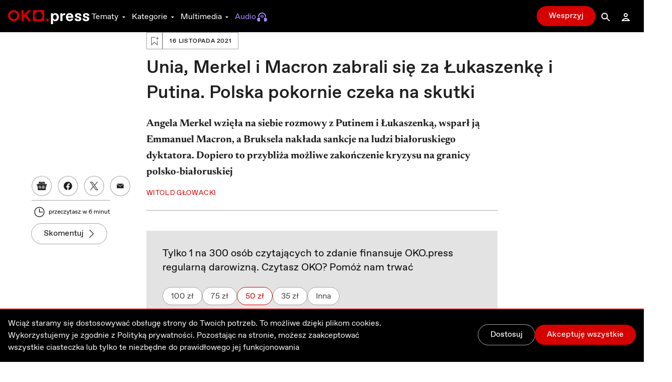

--- FILE ---
content_type: text/html; charset=utf-8
request_url: https://oko.press/unia-merkel-i-macron-zabrali-sie-za-lukaszenke-i-putina-polska-pokornie-czeka-na-skutki
body_size: 63864
content:
<!DOCTYPE html><html lang="pl"><head><meta charSet="UTF-8"/><meta name="viewport" content="width=device-width, initial-scale=1.0"/><meta name="format-detection" content="telephone=no"/><meta name="generator" content="Eye Of The Tiger"/><link rel="icon" href="/favicon.ico" type="image/x-icon"/><link rel="shortcut icon" href="/favicon.ico" type="image/x-icon"/><link rel="apple-touch-icon" sizes="180x180" href="/logo/apple-touch-icon.png"/><link rel="icon" type="image/png" sizes="32x32" href="/logo/favicon-32x32.png"/><link rel="icon" type="image/png" sizes="16x16" href="/logo/favicon-16x16.png"/><link rel="manifest" href="/site.webmanifest"/><link rel="mask-icon" href="/logo/safari-pinned-tab.svg" color="#D60000"/><meta name="msapplication-TileColor" content="#ffffff"/><meta name="theme-color" content="#ffffff"/><title>Unia, Merkel i Macron zabrali się za Łukaszenkę i Putina - OKO.press - OKO.press</title><meta name="description" content="Angela Merkel wzięła na siebie rozmowy z Putinem i Łukaszenką, wsparł ją Emmanuel Macron, a Bruksela nakłada sankcje na ludzi białoruskiego dyktatora. Dopiero to przybliża możliwe zakończenie kryzysu na granicy polsko-białoruskiej"/><meta name="robots" content="index, follow, max-snippet:-1, max-image-preview:large, max-video-preview:-1"/><link rel="canonical" href="https://oko.press/unia-merkel-i-macron-zabrali-sie-za-lukaszenke-i-putina-polska-pokornie-czeka-na-skutki"/><meta property="og:locale" content="pl_PL"/><meta property="og:type" content="article"/><meta property="og:site:name" content="oko.press"/><meta property="og:url" content="https://oko.press/unia-merkel-i-macron-zabrali-sie-za-lukaszenke-i-putina-polska-pokornie-czeka-na-skutki"/><meta property="og:title" content="Unia, Merkel i Macron zabrali się za Łukaszenkę i Putina. Polska pokornie czeka na skutki"/><meta property="og:description" content="Angela Merkel wzięła na siebie rozmowy z Putinem i Łukaszenką, wsparł ją Emmanuel Macron, a Bruksela nakłada sankcje na ludzi dyktatora."/><meta property="og:image" content="https://cdn.oko.press/cdn-cgi/image/width=1200,quality=75/https://oko.press/images/2018/06/merkel-morawiecki.png"/><meta property="og:image:type" content="image/png"/><meta property="twitter:image" content="https://cdn.oko.press/cdn-cgi/image/width=1200,quality=75/https://oko.press/images/2018/06/merkel-morawiecki.png"/><meta property="image:newsletter" content="https://cdn.oko.press/cdn-cgi/image/width=1280,quality=75/https://oko.press/images/2018/06/merkel-morawiecki.png"/><meta property="article:publisher" content="https://www.facebook.com/oko.press/"/><meta property="article:modified_time" content="2025-12-01T02:26:38.776Z"/><script type="application/ld+json">{"@context":"https://schema.org","keywords":"Merkel Putin granica","headline":"Unia, Merkel i Macron zabrali się za Łukaszenkę i Putina. Polska pokornie czeka na skutki","datePublished":"2021-11-16T16:48:48+00:00","dateModified":"2022-11-14T08:06:20.169048+00:00","publisher":{"@type":"Organization","name":"OKO.press","logo":{"@type":"ImageObject","url":"https://oko.press/logo/horizontal-dualtone.png","width":348,"height":60}},"description":"Angela Merkel wzięła na siebie rozmowy z Putinem i Łukaszenką, wsparł ją Emmanuel Macron, a Bruksela nakłada sankcje na ludzi białoruskiego dyktatora. Dopiero to przybliża możliwe zakończenie kryzysu na granicy polsko-białoruskiej","isAccessibleForFree":"True","@type":"NewsArticle","mainEntityOfPage":{"@type":"WebPage","@id":"https://oko.press/unia-merkel-i-macron-zabrali-sie-za-lukaszenke-i-putina-polska-pokornie-czeka-na-skutki"},"image":{"@type":"ImageObject","url":"https://oko.press/images/2018/06/merkel-morawiecki.png","contentUrl":"https://oko.press/images/2018/06/merkel-morawiecki.png"},"author":{"@type":"Person","@id":"https://oko.press/autor/witoldglowacki","name":"Witold Głowacki","url":"https://oko.press/autor/witoldglowacki","description":"Dziennikarz, publicysta, rocznik 1978. Pracowałem w \"Dzienniku Polska Europa Świat\" (obecnie „Dziennik Gazeta Prawna”) i w \"Polsce The Times\" wydawanej przez Polska Press. W „Dzienniku” prowadziłem dział opinii. W „Polsce The Times” byłem analitykiem i komentatorem procesów politycznych, wydawałem też miesięcznik „Nasza Historia”.  Współprowadziłem realizowany we współpracy z amerykańską fundacją Democracy Council i Departamentem Stanu USA cykl szkoleniowy „Media kontra fake news”, w ramach którego ok 700 dziennikarzy mediów lokalnych z całej Polski zostało przeszkolonych w zakresie identyfikacji narracji dezinformacyjnych i przeciwdziałania im. Wydawnictwo Polska Press opuściłem po przejęciu koncernu przez kontrolowany przez rząd PiS państwowy koncern paliwowy Orlen.\r\nWtedy też, w 2021 roku, wszedłem w skład zespołu OKO.press. W OKO.press kieruję działem politycznym, piszę też materiały o polityce krajowej i międzynarodowej oraz obronności. Stworzyłem i prowadziłem poświęcony wojnie w Ukrainie cykl „Sytuacja na froncie” obecnie kontynuowany przez płk Piotra Lewandowskiego."}}</script><script type="application/ld+json">{"@context":"https://schema.org","@type":"BreadcrumbList","itemListElement":[{"@type":"ListItem","position":1,"item":{"@id":"https://oko.press","name":"OKO.press"}},{"@type":"ListItem","position":2,"item":{"@id":"https://oko.press/kategoria/wydarzenia","name":"Wydarzenia"}},{"@type":"ListItem","position":3,"item":{"@id":"https://oko.press/unia-merkel-i-macron-zabrali-sie-za-lukaszenke-i-putina-polska-pokornie-czeka-na-skutki","name":"Unia, Merkel i Macron zabrali się za Łukaszenkę i Putina. Polska pokornie czeka na skutki"}}]}</script><link rel="preload" as="image" imagesrcset="https://cdn.oko.press/cdn-cgi/image/width=82,quality=80/https://oko.press/images/2018/06/merkel-morawiecki.png 82w, https://cdn.oko.press/cdn-cgi/image/width=96,quality=80/https://oko.press/images/2018/06/merkel-morawiecki.png 96w, https://cdn.oko.press/cdn-cgi/image/width=110,quality=80/https://oko.press/images/2018/06/merkel-morawiecki.png 110w, https://cdn.oko.press/cdn-cgi/image/width=128,quality=80/https://oko.press/images/2018/06/merkel-morawiecki.png 128w, https://cdn.oko.press/cdn-cgi/image/width=140,quality=80/https://oko.press/images/2018/06/merkel-morawiecki.png 140w, https://cdn.oko.press/cdn-cgi/image/width=256,quality=80/https://oko.press/images/2018/06/merkel-morawiecki.png 256w, https://cdn.oko.press/cdn-cgi/image/width=384,quality=80/https://oko.press/images/2018/06/merkel-morawiecki.png 384w, https://cdn.oko.press/cdn-cgi/image/width=640,quality=80/https://oko.press/images/2018/06/merkel-morawiecki.png 640w, https://cdn.oko.press/cdn-cgi/image/width=750,quality=80/https://oko.press/images/2018/06/merkel-morawiecki.png 750w, https://cdn.oko.press/cdn-cgi/image/width=828,quality=80/https://oko.press/images/2018/06/merkel-morawiecki.png 828w, https://cdn.oko.press/cdn-cgi/image/width=1080,quality=80/https://oko.press/images/2018/06/merkel-morawiecki.png 1080w, https://cdn.oko.press/cdn-cgi/image/width=1200,quality=80/https://oko.press/images/2018/06/merkel-morawiecki.png 1200w, https://cdn.oko.press/cdn-cgi/image/width=1920,quality=80/https://oko.press/images/2018/06/merkel-morawiecki.png 1920w, https://cdn.oko.press/cdn-cgi/image/width=2048,quality=80/https://oko.press/images/2018/06/merkel-morawiecki.png 2048w, https://cdn.oko.press/cdn-cgi/image/width=3840,quality=80/https://oko.press/images/2018/06/merkel-morawiecki.png 3840w" imagesizes="100vw"/><meta name="next-head-count" content="32"/><script>
          (function() {
            if (typeof window !== "undefined") {
              window.dataLayer = []
              
              const hasPrivacyAll = document.cookie.split(';').some(item => {
              const [key, value] = item.trim().split('=');
              return key.startsWith('privacy') && value.includes('all');
              });
            
               const consentModeData = {
                  ad_storage:'denied',
                  ad_user_data:'denied',
                  ad_personalization: 'denied',
                  analytics_storage: 'granted'
                }
                
               const updatedConsentModeData = {
                  ad_storage:'granted',
                  ad_user_data:'granted',
               }
              
              window.gtag = function() {dataLayer.push(arguments);}
              window.gtag('consent', 'default', consentModeData);
              
              if (hasPrivacyAll) {
                window.gtag('consent', 'update', updatedConsentModeData);
              }
            }
          })();
        </script><script id="gtm-script" async="" data-nscript="beforeInteractive">(function(w,d,s,l,i){w[l]=w[l]||[];w[l].push({'gtm.start':
          new Date().getTime(),event:'gtm.js'});var f=d.getElementsByTagName(s)[0],
          j=d.createElement(s),dl=l!='dataLayer'?'&l='+l:'';j.async=true;j.src=
          'https://server-side.oko.press/gtm.js?id='+i+dl;f.parentNode.insertBefore(j,f);
          })(window,document,'script','dataLayer','GTM-PKH9ZW5');</script><script data-nscript="beforeInteractive"></script><link rel="preload" href="/_next/static/css/2aee84265a0d2da3.css" as="style"/><link rel="stylesheet" href="/_next/static/css/2aee84265a0d2da3.css" data-n-g=""/><link rel="preload" href="/_next/static/css/7611409ba7aed579.css" as="style"/><link rel="stylesheet" href="/_next/static/css/7611409ba7aed579.css" data-n-p=""/><noscript data-n-css=""></noscript><script defer="" nomodule="" src="/_next/static/chunks/polyfills-c67a75d1b6f99dc8.js"></script><script id="gsci" src="https://accounts.google.com/gsi/client" async="" defer="" data-nscript="beforeInteractive"></script><script defer="" src="/_next/static/chunks/2292.0149e75b91aff9d5.js"></script><script defer="" src="/_next/static/chunks/8682.6a6eeeb9b280e0ca.js"></script><script defer="" src="/_next/static/chunks/4232.c9a8556937c5426a.js"></script><script defer="" src="/_next/static/chunks/9991.f899d7586ffcc034.js"></script><script defer="" src="/_next/static/chunks/95b64a6e.e9ee280fa6d413fb.js"></script><script defer="" src="/_next/static/chunks/9883.df66c29a237ce540.js"></script><script defer="" src="/_next/static/chunks/6066.937c13fe45da6364.js"></script><script defer="" src="/_next/static/chunks/4851.4b5c243525141007.js"></script><script defer="" src="/_next/static/chunks/5470.91b55a3df46fcfb3.js"></script><script src="/_next/static/chunks/webpack-363c76e74c02fab8.js" defer=""></script><script src="/_next/static/chunks/framework-f4675ed1d1c70817.js" defer=""></script><script src="/_next/static/chunks/main-2f231da826be5d45.js" defer=""></script><script src="/_next/static/chunks/pages/_app-75c34b3dbc46d888.js" defer=""></script><script src="/_next/static/chunks/252f366e-0e631670522e850b.js" defer=""></script><script src="/_next/static/chunks/78e521c3-cdb9624e3cce836b.js" defer=""></script><script src="/_next/static/chunks/9e82d048-7fc3e0b8c4d18477.js" defer=""></script><script src="/_next/static/chunks/d0447323-e1b60b6f1cf625c5.js" defer=""></script><script src="/_next/static/chunks/0c428ae2-9c6349f084e1848e.js" defer=""></script><script src="/_next/static/chunks/d7eeaac4-1442446302ecc122.js" defer=""></script><script src="/_next/static/chunks/29107295-5feae6a12c73e29c.js" defer=""></script><script src="/_next/static/chunks/d64684d8-5eb55fdc758378b0.js" defer=""></script><script src="/_next/static/chunks/2026-84a83208eebbb1ec.js" defer=""></script><script src="/_next/static/chunks/7212-b2c0b523eb1b3a14.js" defer=""></script><script src="/_next/static/chunks/6735-226c290c82334cdf.js" defer=""></script><script src="/_next/static/chunks/4530-8db2454d8e85f939.js" defer=""></script><script src="/_next/static/chunks/1499-8230fa125e9348c3.js" defer=""></script><script src="/_next/static/chunks/3071-32e68e13a22d245f.js" defer=""></script><script src="/_next/static/chunks/2004-f8b4b339e466b6b5.js" defer=""></script><script src="/_next/static/chunks/3680-1fa54954d813f1e9.js" defer=""></script><script src="/_next/static/chunks/191-0de434c7ce8c64d8.js" defer=""></script><script src="/_next/static/chunks/7536-2d7aa4d4c7b081ba.js" defer=""></script><script src="/_next/static/chunks/9491-fea16b3d9a9ec6bd.js" defer=""></script><script src="/_next/static/chunks/6951-779b1b4127624949.js" defer=""></script><script src="/_next/static/chunks/115-e513db6355a7fe1a.js" defer=""></script><script src="/_next/static/chunks/4968-c1bf1255df9fdadb.js" defer=""></script><script src="/_next/static/chunks/1494-302100f4dffa0777.js" defer=""></script><script src="/_next/static/chunks/7837-ab97b8d81989abe5.js" defer=""></script><script src="/_next/static/chunks/7044-fabfc712bf3b8dd3.js" defer=""></script><script src="/_next/static/chunks/9898-d5a2e1f81196b144.js" defer=""></script><script src="/_next/static/chunks/1082-3ed2bdb75fad9c1a.js" defer=""></script><script src="/_next/static/chunks/3841-25a4a4e383676dc7.js" defer=""></script><script src="/_next/static/chunks/6464-d3052bb542fa01f3.js" defer=""></script><script src="/_next/static/chunks/6073-7025680a65c52c2a.js" defer=""></script><script src="/_next/static/chunks/5190-4e0e1fdd291f7daf.js" defer=""></script><script src="/_next/static/chunks/1938-99996ccc5d6a6836.js" defer=""></script><script src="/_next/static/chunks/213-28bc379141eaaef0.js" defer=""></script><script src="/_next/static/chunks/2433-cb0a1621f31f3da3.js" defer=""></script><script src="/_next/static/chunks/6380-30d6eef26f140ed3.js" defer=""></script><script src="/_next/static/chunks/8420-e7aa78ac84f1d989.js" defer=""></script><script src="/_next/static/chunks/pages/%5Bslug%5D-deee81dc02f53493.js" defer=""></script><script src="/_next/static/RDJdZ8ONiDToB7LjlwCoz/_buildManifest.js" defer=""></script><script src="/_next/static/RDJdZ8ONiDToB7LjlwCoz/_ssgManifest.js" defer=""></script><style id="__jsx-2944537798">
  html {
    --navbar-height: 4rem
  }

    </style><style id="__jsx-1080765010">
  html {
    --featured-image-margin-bottom: 1rem
  }

    </style></head><body><div id="__next" data-reactroot=""><audio src=""></audio><div class="fixed hidden bottom-0 left-0 right-0 bg-gray-100 dark:bg-gray-800 py-2 transition-all z-bottom-bar ease-linear duration-500 shadow-[0_0_8px_-3px_rgba(0,0,0,0.3)] md:block print:hidden translate-y-14"><div class="max-w-7xl px-4 flex m-auto items-center gap-10"><div class="flex items-center gap-2 w-full"><div class="relative h-10 w-10"></div><div class="flex items-center gap-4 w-full"><div class="text-xs line-clamp-2 max-w-[200px] dark:text-gray-50"></div><div class="flex items-center gap-2"><button class="hover:bg-gray-300 hover:rounded-full dark:text-gray-300 dark:hover:bg-gray-700 icon:w-6 icon:h-6"><svg stroke="currentColor" fill="currentColor" stroke-width="0" viewBox="0 0 24 24" height="1em" width="1em" xmlns="http://www.w3.org/2000/svg"><path d="M10.527 15.596L10.527 10.734L9.798 10.734L8.569 11.93L8.569 13.076L9.646 12.041L9.646 15.596z"></path><path d="M13.452,15.664c1.285,0,1.98-1.006,1.98-2.498c0-1.494-0.73-2.502-1.98-2.502s-1.979,1.008-1.979,2.502 C11.473,14.658,12.167,15.664,13.452,15.664z M13.417,11.465h0.069c0.758,0,1.021,0.729,1.021,1.701 c0,0.971-0.264,1.699-1.021,1.699h-0.069c-0.757,0-1.021-0.729-1.021-1.699C12.397,12.193,12.661,11.465,13.417,11.465z"></path><path d="M12,6.164h-1.527H6.951l1.621-1.621L7.865,3.836L5.744,5.957L5.037,6.664l0.707,0.707l2.121,2.121l0.707-0.707 L6.951,7.164h3.522H12c3.288,0,5.964,2.691,5.964,6s-2.676,6-5.964,6s-5.964-2.691-5.964-6h-1c0,3.859,3.124,7,6.964,7 s6.964-3.141,6.964-7S15.84,6.164,12,6.164z"></path></svg></button><button class="relative h-10 w-10 text-violet-700 active:text-violet-800 dark:text-violet-400 dark:active:text-violet-500"><div class="absolute top-0 left-0 transition-all ease-out duration-100 icon:w-10 icon:h-10 opacity-0"><svg stroke="currentColor" fill="currentColor" stroke-width="0" viewBox="0 0 24 24" height="1em" width="1em" xmlns="http://www.w3.org/2000/svg"><path fill-rule="evenodd" clip-rule="evenodd" d="M12 20C16.4183 20 20 16.4183 20 12C20 7.58172 16.4183 4 12 4C7.58172 4 4 7.58172 4 12C4 16.4183 7.58172 20 12 20ZM15 12.0003L10 9V15L15 12.0003Z"></path></svg></div><div class="absolute top-0 left-0 transition-all ease-out duration-100 icon:w-10 icon:h-10 opacity-1"><svg stroke="currentColor" fill="currentColor" stroke-width="0" viewBox="0 0 24 24" height="1em" width="1em" xmlns="http://www.w3.org/2000/svg"><path d="M12,4c-4.418,0-8,3.582-8,8c0,4.42,3.582,8,8,8s8-3.58,8-8C20,7.582,16.418,4,12,4z M11,15H9V9h2V15z M15,15h-2V9h2V15z"></path></svg></div></button><button class="hover:bg-gray-300 hover:rounded-full dark:text-gray-300 dark:hover:bg-gray-700 icon:w-6 icon:h-6"><svg stroke="currentColor" fill="currentColor" stroke-width="0" viewBox="0 0 24 24" height="1em" width="1em" xmlns="http://www.w3.org/2000/svg"><path d="M10.527 15.596L10.527 10.734L9.798 10.734L8.57 11.93L8.57 13.076L9.646 12.041L9.646 15.596z"></path><path d="M13.453,10.664c-1.25,0-1.979,1.008-1.979,2.502c0,1.492,0.693,2.498,1.979,2.498s1.98-1.006,1.98-2.498 C15.433,11.672,14.703,10.664,13.453,10.664z M13.488,14.865h-0.07c-0.756,0-1.02-0.729-1.02-1.699 c0-0.973,0.264-1.701,1.02-1.701h0.07c0.758,0,1.021,0.729,1.021,1.701C14.509,14.137,14.246,14.865,13.488,14.865z"></path><path d="M12.001,19.164c-3.289,0-5.965-2.691-5.965-6s2.676-6,5.965-6h1.527h3.521l-1.621,1.621l0.707,0.707l2.121-2.121 l0.707-0.707l-0.707-0.707l-2.121-2.121l-0.707,0.707l1.621,1.621h-3.521h-1.527c-3.84,0-6.965,3.141-6.965,7s3.125,7,6.965,7 s6.963-3.141,6.963-7h-1C17.964,16.473,15.289,19.164,12.001,19.164z"></path></svg></button></div><div class="flex items-center flex-1 justify-between gap-6"><div class="flex items-center w-full min-w-[250px] gap-2"><span class="text-xs w-8 dark:text-gray-50">0:00</span><div style="position:relative" class="podcast-slider"><div class="podcast-track podcast-track-0" style="position:absolute;left:0;right:0"></div><div class="podcast-track podcast-track-1" style="position:absolute;left:0;right:0"></div><div class="podcast-thumb podcast-thumb-0 " style="position:absolute;touch-action:none;z-index:1;left:0px" tabindex="0" role="slider" aria-orientation="horizontal" aria-valuenow="0" aria-valuemin="0" aria-valuemax="100"></div></div><span class="text-xs w-8 dark:text-gray-50">0:00</span></div><button type="button" aria-haspopup="dialog" aria-expanded="false" aria-controls="" data-state="closed" class="hidden md:block p-1 hover:bg-gray-300 hover:rounded-full active:bg-gray-400 dark:text-gray-50 dark:hover:bg-gray-600 cursor-pointer"><svg stroke="currentColor" fill="currentColor" stroke-width="0" viewBox="0 0 24 24" height="20" width="20" xmlns="http://www.w3.org/2000/svg"><path d="M4 9L4 15L6 15L12 20L12 4L6 9z"></path><path d="M14,5.832v1c2.756,0,5,2.244,5,5c0,2.758-2.244,5-5,5v1c3.313,0,6-2.686,6-6S17.313,5.832,14,5.832z"></path><path d="M18,11.832c0-2.209-1.791-4-4-4v1c1.654,0,3,1.346,3,3s-1.346,3-3,3v1C16.209,15.832,18,14.041,18,11.832z"></path><path d="M16,11.832c0-1.104-0.896-2-2-2v1c0.551,0,1,0.449,1,1c0,0.553-0.449,1-1,1v1C15.104,13.832,16,12.936,16,11.832z"></path></svg></button></div></div></div><button class="dark:text-gray-50"><svg stroke="currentColor" fill="currentColor" stroke-width="0" viewBox="0 0 1024 1024" height="1em" width="1em" xmlns="http://www.w3.org/2000/svg"><path d="M563.8 512l262.5-312.9c4.4-5.2.7-13.1-6.1-13.1h-79.8c-4.7 0-9.2 2.1-12.3 5.7L511.6 449.8 295.1 191.7c-3-3.6-7.5-5.7-12.3-5.7H203c-6.8 0-10.5 7.9-6.1 13.1L459.4 512 196.9 824.9A7.95 7.95 0 0 0 203 838h79.8c4.7 0 9.2-2.1 12.3-5.7l216.5-258.1 216.5 258.1c3 3.6 7.5 5.7 12.3 5.7h79.8c6.8 0 10.5-7.9 6.1-13.1L563.8 512z"></path></svg></button></div></div><div><div class="flex flex-col bg-gray-50 dark:bg-gray-900 fixed bottom-0 left-0 right-0 z-bottom-bar whitespace-nowrap lg:hidden print:hidden"><div style="transform:;opacity:0%" class="flex flex-col absolute left-0 right-0 -bottom-[10.5rem] w-full dark:text-gray-50 transition-all ease-out duration-700 bg-gray-50 dark:bg-gray-800 pb-20 shadow-mobile-bottom-menu"><div class="pb-2 px-4 relative"><button class="pt-2 pb-8 mr-4 pl-4 block w-[95%]"><svg stroke="currentColor" fill="currentColor" stroke-width="0" viewBox="0 0 16 16" class="w-8 h-6 mb-1 absolute left-4 transition duration-300 rotate-0 mr-1 top-2" height="1em" width="1em" xmlns="http://www.w3.org/2000/svg"><path fill-rule="evenodd" d="M7.646 4.646a.5.5 0 0 1 .708 0l6 6a.5.5 0 0 1-.708.708L8 5.707l-5.646 5.647a.5.5 0 0 1-.708-.708l6-6z"></path></svg></button><div><p class="w-full whitespace-normal line-clamp-1 mb-8"></p><div class="w-full mt-4 dark:text-gray-50"><div style="position:relative" class="podcast-bottom-mobile-slider"><div class="podcast-bottom-mobile-track podcast-bottom-mobile-track-0" style="position:absolute;left:0;right:0"></div><div class="podcast-bottom-mobile-track podcast-bottom-mobile-track-1" style="position:absolute;left:0;right:0"></div><div class="podcast-bottom-mobile-thumb podcast-bottom-mobile-thumb-0 " style="position:absolute;touch-action:none;z-index:1;left:0px" tabindex="0" role="slider" aria-orientation="horizontal" aria-valuenow="0" aria-valuemin="0" aria-valuemax="100" aria-label="Pasek postępu odtwarzanego Podcastu"></div></div><div class="flex justify-between mt-1"><span class="text-xs min-w-[2rem]">0:00</span><div class="flex gap-32"><button class="hover:bg-gray-300 hover:rounded-full dark:text-gray-300 dark:hover:bg-gray-700 icon:w-8 icon:h-8"><svg stroke="currentColor" fill="currentColor" stroke-width="0" viewBox="0 0 24 24" height="1em" width="1em" xmlns="http://www.w3.org/2000/svg"><path d="M10.527 15.596L10.527 10.734L9.798 10.734L8.569 11.93L8.569 13.076L9.646 12.041L9.646 15.596z"></path><path d="M13.452,15.664c1.285,0,1.98-1.006,1.98-2.498c0-1.494-0.73-2.502-1.98-2.502s-1.979,1.008-1.979,2.502 C11.473,14.658,12.167,15.664,13.452,15.664z M13.417,11.465h0.069c0.758,0,1.021,0.729,1.021,1.701 c0,0.971-0.264,1.699-1.021,1.699h-0.069c-0.757,0-1.021-0.729-1.021-1.699C12.397,12.193,12.661,11.465,13.417,11.465z"></path><path d="M12,6.164h-1.527H6.951l1.621-1.621L7.865,3.836L5.744,5.957L5.037,6.664l0.707,0.707l2.121,2.121l0.707-0.707 L6.951,7.164h3.522H12c3.288,0,5.964,2.691,5.964,6s-2.676,6-5.964,6s-5.964-2.691-5.964-6h-1c0,3.859,3.124,7,6.964,7 s6.964-3.141,6.964-7S15.84,6.164,12,6.164z"></path></svg></button><button class="hover:bg-gray-300 hover:rounded-full dark:text-gray-300 dark:hover:bg-gray-700 icon:w-8 icon:h-8"><svg stroke="currentColor" fill="currentColor" stroke-width="0" viewBox="0 0 24 24" height="1em" width="1em" xmlns="http://www.w3.org/2000/svg"><path d="M10.527 15.596L10.527 10.734L9.798 10.734L8.57 11.93L8.57 13.076L9.646 12.041L9.646 15.596z"></path><path d="M13.453,10.664c-1.25,0-1.979,1.008-1.979,2.502c0,1.492,0.693,2.498,1.979,2.498s1.98-1.006,1.98-2.498 C15.433,11.672,14.703,10.664,13.453,10.664z M13.488,14.865h-0.07c-0.756,0-1.02-0.729-1.02-1.699 c0-0.973,0.264-1.701,1.02-1.701h0.07c0.758,0,1.021,0.729,1.021,1.701C14.509,14.137,14.246,14.865,13.488,14.865z"></path><path d="M12.001,19.164c-3.289,0-5.965-2.691-5.965-6s2.676-6,5.965-6h1.527h3.521l-1.621,1.621l0.707,0.707l2.121-2.121 l0.707-0.707l-0.707-0.707l-2.121-2.121l-0.707,0.707l1.621,1.621h-3.521h-1.527c-3.84,0-6.965,3.141-6.965,7s3.125,7,6.965,7 s6.963-3.141,6.963-7h-1C17.964,16.473,15.289,19.164,12.001,19.164z"></path></svg></button></div><span class="text-xs min-w-[2rem]">0:00</span></div></div></div><button aria-label="Wyłącz Podcast" class="text-black dark:text-gray-50 absolute top-2 right-3 z-40"><svg stroke="currentColor" fill="currentColor" stroke-width="0" viewBox="0 0 1024 1024" height="1em" width="1em" xmlns="http://www.w3.org/2000/svg"><path d="M563.8 512l262.5-312.9c4.4-5.2.7-13.1-6.1-13.1h-79.8c-4.7 0-9.2 2.1-12.3 5.7L511.6 449.8 295.1 191.7c-3-3.6-7.5-5.7-12.3-5.7H203c-6.8 0-10.5 7.9-6.1 13.1L459.4 512 196.9 824.9A7.95 7.95 0 0 0 203 838h79.8c4.7 0 9.2-2.1 12.3-5.7l216.5-258.1 216.5 258.1c3 3.6 7.5 5.7 12.3 5.7h79.8c6.8 0 10.5-7.9 6.1-13.1L563.8 512z"></path></svg></button></div></div><div class="flex z-10 justify-between shadow-mobile-bottom-menu bg-gray-50 dark:bg-gray-800"><button aria-label="Link do podstrony: Audio" href="/audio" class="relative flex flex-col items-center icon:w-7 icon:h-7 w-[20%] h-full mt-0.5 pt-1 pb-4 text-violet-600 icon:fill-violet-600 active:text-violet-400 active:icon:fill-violet-400 dark:text-violet-400 icon:dark:fill-violet-400 active:dark:text-violet-500 active:dark:icon:fill-violet-500"><div class="relative w-7 mx-auto flex flex-col items-center"><svg stroke="currentColor" fill="currentColor" stroke-width="0" viewBox="0 0 24 24" height="1em" width="1em" xmlns="http://www.w3.org/2000/svg"><path d="M19.1 13.172V11.024H20.001C20.001 6.59899 16.412 2.99899 12.001 2.99899C7.59 2.99899 4 6.59999 4 11.025H5V13.142C3.278 13.588 2 15.139 2 17C2 19.209 3.792 21 6 21V20.5H8V13.5H6V11.025C6 7.70299 8.691 4.99999 12 4.99999C15.309 4.99999 17.996 7.69899 18 11.018V13.5H16V20.5H18V21C20.208 21 22 19.209 22 17C22 15.175 20.77 13.653 19.1 13.172Z"></path><path d="M12.5 7H11.5V14H12.5V7Z"></path><path d="M10.756 8H9.70099V13H10.756V8Z"></path><path d="M8.912 9.5H8V11.5H8.912V9.5Z"></path><path d="M14.3 8H13.245V13H14.3V8Z"></path><path d="M16 9.5H15.088V11.5H16V9.5Z"></path></svg><p class="mt-0.5 text-xs text-center">Audio</p></div></button><button aria-label="Rozwinięcie dolnego Menu" aria-controls="navbar-menu" aria-haspopup="dialog" aria-expanded="false" class="relative flex flex-col items-center icon:w-7 icon:h-7 w-[20%] h-full mt-0.5 pt-1 pb-4 active:text-red-700 active:icon:fill-red-700 dark:text-gray-200 icon:dark:fill-gray-200 active:dark:text-gray-50 active:dark:icon:fill-gray-50 icon:fill-gray-500 text-gray-500"><div class="-my-2.5"><div class="hamburger-react" aria-expanded="false" role="button" style="cursor:pointer;height:48px;position:relative;transition:0.3s cubic-bezier(0, 0, 0, 1);user-select:none;width:48px;outline:none" tabindex="0"><div style="background:currentColor;height:2px;left:12px;position:absolute;width:24px;top:16px;transition:0.3s cubic-bezier(0, 0, 0, 1);transform:none"></div><div style="background:currentColor;height:2px;left:12px;position:absolute;width:24px;top:23px;transition:0.15s cubic-bezier(0, 0, 0, 1);transform:none"></div><div style="background:currentColor;height:2px;left:12px;position:absolute;width:24px;top:30px;transition:0.3s cubic-bezier(0, 0, 0, 1);transform:none"></div></div></div><p class="mt-0.5 text-xs text-center">Menu</p></button><div class="relative w-[20%] h-full text-center pt-9"><div style="top:-16px" class="absolute dark:bg-red-400 active:dark:bg-red-100 bg-red-700 active:bg-red-800 rounded-full border-[3px] w-14 h-14 transition-all duration-700 border-white left-1/2 transform -translate-x-1/2 shadow-[0_0_4px_2px_rgba(0,0,0,0.25)]"><div class="w-full h-full flex justify-center items-center"><button aria-label="Przycisk Pauza" style="opacity:0%;z-index:-10" class="relative h-10 w-10 text-gray-50 transition-opacity duration-700 active:text-gray-200 dark:text-white dark:active:text-gray-200"><div class="absolute top-0 left-0 transition-all ease-out duration-300 icon:w-10 icon:h-10 opacity-0"><svg stroke="currentColor" fill="currentColor" stroke-width="0" viewBox="0 0 24 24" height="1em" width="1em" xmlns="http://www.w3.org/2000/svg"><path fill="none" d="M0 0h24v24H0z"></path><path d="M8 5v14l11-7z"></path></svg></div><div class="absolute top-0 left-0 transition-all ease-out duration-300 icon:w-10 icon:h-10 opacity-1"><svg stroke="currentColor" fill="currentColor" stroke-width="0" viewBox="0 0 24 24" height="1em" width="1em" xmlns="http://www.w3.org/2000/svg"><path fill="none" d="M0 0h24v24H0z"></path><path d="M6 19h4V5H6v14zm8-14v14h4V5h-4z"></path></svg></div></button><a aria-label="Powrót do Strony Głównej" style="opacity:100%;z-index:" href="/" class="icon:w-8 icon:h-8 h-10 w-10 flex justify-center items-center icon:fill-gray-50 absolute"><svg stroke="currentColor" fill="currentColor" stroke-width="0" viewBox="0 0 24 24" height="1em" width="1em" xmlns="http://www.w3.org/2000/svg"><path fill="none" d="M0 0h24v24H0V0z"></path><path d="M12 5.69l5 4.5V18h-2v-6H9v6H7v-7.81l5-4.5M12 3L2 12h3v8h6v-6h2v6h6v-8h3L12 3z"></path></svg></a></div></div><p style="opacity:0%" class="text-violet-700 dark:text-violet-400 transition-all duration-700">0:00</p></div><button aria-label="Link do podstrony: Zaloguj" href="/zaloguj" class="relative flex flex-col items-center icon:w-7 icon:h-7 w-[20%] h-full mt-0.5 pt-1 pb-4 active:text-red-700 active:icon:fill-red-700 dark:text-gray-200 icon:dark:fill-gray-200 active:dark:text-gray-50 active:dark:icon:fill-gray-50 icon:fill-gray-500 text-gray-500"><div class="relative w-7 mx-auto flex flex-col items-center"><svg stroke="currentColor" fill="currentColor" stroke-width="0" viewBox="0 0 24 24" height="1em" width="1em" xmlns="http://www.w3.org/2000/svg"><path d="M12,6c1.103,0,2,0.898,2,2c0,1.104-0.897,2-2,2s-2-0.896-2-2C10,6.898,10.896,6,12,6 M12,4C9.791,4,8,5.791,8,8 s1.791,4,4,4s4-1.791,4-4S14.208,4,12,4L12,4z"></path><path d="M12,16c1.849,0,3.567,0.736,4.86,2H7.14C8.433,16.736,10.151,16,12,16 M12,14c-3.854,0-7.15,2.484-8.499,6h17 C19.151,16.484,15.853,14,12,14L12,14z"></path></svg><p class="mt-0.5 text-xs text-center">Zaloguj</p></div></button><button aria-label="Link do podstrony: Wesprzyj" href="/wesprzyj" class="relative flex flex-col items-center icon:w-7 icon:h-7 w-[20%] h-full mt-0.5 pt-1 pb-4 active:text-red-700 active:icon:fill-red-700 active:dark:text-gray-50 active:dark:icon:fill-gray-50 text-red-700 icon:fill-red-700 dark:text-red-400 icon:dark:fill-red-400"><div class="relative w-7 mx-auto flex flex-col items-center"><div class=""><svg stroke="currentColor" fill="currentColor" stroke-width="0" viewBox="0 0 512 512" height="1em" width="1em" xmlns="http://www.w3.org/2000/svg"><path d="M256 448l-30.164-27.211C118.718 322.442 48 258.61 48 179.095 48 114.221 97.918 64 162.4 64c36.399 0 70.717 16.742 93.6 43.947C278.882 80.742 313.199 64 349.6 64 414.082 64 464 114.221 464 179.095c0 79.516-70.719 143.348-177.836 241.694L256 448z"></path></svg></div><p class="mt-0.5 text-xs text-center">Wesprzyj</p></div></button></div><div aria-valuemax="100" aria-valuemin="0" aria-valuenow="0" aria-valuetext="0%" role="progressbar" data-state="loading" data-value="0" data-max="100" class="relative overflow-hidden w-full h-1 transform bg-gray-50 dark:bg-gray-700 /* Fix overflow clipping in Safari */ /* https://gist.github.com/domske/b66047671c780a238b51c51ffde8d3a0 */ translate-z-0"><div data-state="loading" data-value="0" data-max="100" style="transform:translateX(-100%)" class="bg-red-700 dark:bg-red-400 w-full h-full transition-transform duration-700 ease-cubic-bezier[0.65,0,0.35,1]"></div></div></div></div><div class="dark:bg-gray-900 print:bg-transparent print:dark:bg-transparent"><div class="hidden lg:block print:hidden"><nav class="navbar__desktop fixed top-0 left-0 right-0 z-[999]"><div class="absolute top-0 left-0 right-0 z-30 h-[var(--navbar-height)] flex items-center border-b bg-black border-b-black dark:bg-gray-900 transition-colors duration-200 dark:border-b-gray-900"><div class="max-w-7xl w-full h-full mx-auto px-4 flex items-center justify-between gap-5"><div class="flex gap-8 h-full items-center"><a href="/" class="icon:h-7 mt-1"><svg xmlns="http://www.w3.org/2000/svg" viewBox="0 0 139 24" class="h-6"><path class="fill-current text-red-700" d="M9.69,3.72c3.36,0,6.1,2.61,6.1,5.81c0,3.21-2.73,5.81-6.1,5.81c-3.36,0-6.1-2.61-6.1-5.81
                C3.59,6.33,6.32,3.72,9.69,3.72z M9.69,0.06c-5.43,0-9.84,4.24-9.84,9.47c0,5.23,4.41,9.47,9.84,9.47c5.43,0,9.84-4.24,9.84-9.47
                C19.53,4.3,15.12,0.06,9.69,0.06z M42.48,0.25v18.56h19V0.25H42.48z M51.98,16.12c-3.73,0-6.76-2.96-6.76-6.61
                c0-3.65,3.03-6.61,6.76-6.61c3.74,0,6.76,2.96,6.76,6.61C58.74,13.16,55.71,16.12,51.98,16.12z M39.3,18.83L31.66,7.94l7.47-7.7
                H34.6l-8.07,8.34V0.24h-3.67v18.59h3.67v-5.6l2.5-2.58l5.73,8.18H39.3z M67.32,14.49c-1.27,0-2.29,1-2.29,2.24s1.03,2.24,2.29,2.24
                c1.27,0,2.3-1,2.3-2.24S68.59,14.49,67.32,14.49z"></path><path class="fill-current text-white" d="M86.68,12.13c0,3.58-2.09,6.89-6.02,6.89c-1.9,0-3.36-1.06-3.9-1.99v7.03h-3.53V5.51h3.53v1.72
                c0.54-0.93,2.01-1.99,3.9-1.99C84.59,5.24,86.68,8.55,86.68,12.13z M79.84,8.02c-1.63,0-3.09,1.59-3.09,4.11
                c0,2.52,1.47,4.11,3.09,4.11h0.22c1.76,0,3.09-1.56,3.09-4.08c0-2.52-1.33-4.14-3.09-4.14L79.84,8.02L79.84,8.02z M89.28,5.51h3.53
                v2.65c0.54-1.72,1.9-2.78,3.93-2.78h0.68v3.18H96.2c-2.31,0-3.39,1.06-3.39,3.31v6.89h-3.53L89.28,5.51L89.28,5.51z M105.12,19.02
                c-3.39,0-6.45-2.52-6.45-6.89c0-3.98,2.39-6.89,6.45-6.89c4.07,0,6.18,2.89,6.18,6.73c0,0.4-0.03,0.82-0.06,1.25h-9.17
                c0.14,1.83,1.6,3.02,3.09,3.02h0.16c1.36,0,2.17-0.77,2.41-1.67h3.5C110.6,17.17,108.51,19.02,105.12,19.02z M102.08,10.57h5.8
                c-0.08-1.59-1.33-2.55-2.82-2.55h-0.16C103.41,8.02,102.16,8.98,102.08,10.57z M113.56,14.38h3.61c0,1.19,0.92,1.99,2.28,1.99h0.22
                c1.08,0,1.79-0.5,1.79-1.3c0-0.69-0.41-1.09-1.38-1.32l-1.76-0.42c-2.85-0.69-4.2-1.86-4.2-4c0-2.39,2.09-4.08,5.48-4.08
                c3.53,0,5.53,1.72,5.53,4.64h-3.53c-0.14-1.27-0.82-1.99-2.04-1.99h-0.22c-0.95,0-1.71,0.5-1.71,1.3c0,0.71,0.62,1.09,1.74,1.35
                l1.82,0.45c2.6,0.64,3.8,1.86,3.8,3.95c0,2.25-1.9,4.08-5.56,4.08C115.75,19.02,113.56,17.3,113.56,14.38z M127.12,14.38h3.61
                c0,1.19,0.92,1.99,2.28,1.99h0.22c1.08,0,1.79-0.5,1.79-1.3c0-0.69-0.41-1.09-1.38-1.32l-1.76-0.42c-2.85-0.69-4.2-1.86-4.2-4
                c0-2.39,2.09-4.08,5.48-4.08c3.53,0,5.53,1.72,5.53,4.64h-3.53c-0.14-1.27-0.82-1.99-2.04-1.99h-0.22c-0.95,0-1.71,0.5-1.71,1.3
                c0,0.71,0.62,1.09,1.74,1.35l1.82,0.45c2.6,0.64,3.8,1.86,3.8,3.95c0,2.25-1.9,4.08-5.56,4.08
                C129.31,19.02,127.12,17.3,127.12,14.38z"></path></svg></a><div class="flex h-full items-center gap-5"><button type="button" aria-haspopup="dialog" aria-controls="navbar-menu" aria-expanded="false" class="relative px-1 mt-1 inline-flex h-full items-center cursor-pointer transition-colors duration-75 outline-none text-white hover:text-gray-300 focus:text-gray-300 dark:text-gray-100 dark:hover:text-gray-400 dark:focus:text-gray-400 after:absolute after:-bottom-px after:left-0 after:right-0 after:h-0.5 after:transition-opacity after:bg-gray-300 after:duration-75 after:opacity-0">Tematy<svg stroke="currentColor" fill="currentColor" stroke-width="0" viewBox="0 0 24 24" class="w-4 h-4 ml-0.5 transition-transform duration-100" height="1em" width="1em" xmlns="http://www.w3.org/2000/svg"><path fill="none" d="M0 0h24v24H0z"></path><path d="M7 10l5 5 5-5z"></path></svg></button><button type="button" aria-haspopup="dialog" aria-controls="navbar-menu" aria-expanded="false" class="relative px-1 mt-1 inline-flex h-full items-center cursor-pointer transition-colors duration-75 outline-none text-white hover:text-gray-300 focus:text-gray-300 dark:text-gray-100 dark:hover:text-gray-400 dark:focus:text-gray-400 after:absolute after:-bottom-px after:left-0 after:right-0 after:h-0.5 after:transition-opacity after:bg-gray-300 after:duration-75 after:opacity-0">Kategorie<svg stroke="currentColor" fill="currentColor" stroke-width="0" viewBox="0 0 24 24" class="w-4 h-4 ml-0.5 transition-transform duration-100" height="1em" width="1em" xmlns="http://www.w3.org/2000/svg"><path fill="none" d="M0 0h24v24H0z"></path><path d="M7 10l5 5 5-5z"></path></svg></button><button type="button" aria-haspopup="dialog" aria-controls="navbar-menu" aria-expanded="false" class="relative px-1 mt-1 inline-flex h-full items-center cursor-pointer transition-colors duration-75 outline-none text-white hover:text-gray-300 focus:text-gray-300 dark:text-gray-100 dark:hover:text-gray-400 dark:focus:text-gray-400 after:absolute after:-bottom-px after:left-0 after:right-0 after:h-0.5 after:transition-opacity after:bg-gray-300 after:duration-75 after:opacity-0">Multimedia<svg stroke="currentColor" fill="currentColor" stroke-width="0" viewBox="0 0 24 24" class="w-4 h-4 ml-0.5 transition-transform duration-100" height="1em" width="1em" xmlns="http://www.w3.org/2000/svg"><path fill="none" d="M0 0h24v24H0z"></path><path d="M7 10l5 5 5-5z"></path></svg></button><a href="/audio" class="relative px-1 mt-1 inline-flex h-full items-center cursor-pointer transition-colors duration-75 outline-none text-violet-400 hover:text-violet-300 focus:text-violet-300 gap-2 icon:w-6 icon:h-6">Audio<!-- --> <svg stroke="currentColor" fill="currentColor" stroke-width="0" viewBox="0 0 24 24" height="1em" width="1em" xmlns="http://www.w3.org/2000/svg"><path d="M19.1 13.172V11.024H20.001C20.001 6.59899 16.412 2.99899 12.001 2.99899C7.59 2.99899 4 6.59999 4 11.025H5V13.142C3.278 13.588 2 15.139 2 17C2 19.209 3.792 21 6 21V20.5H8V13.5H6V11.025C6 7.70299 8.691 4.99999 12 4.99999C15.309 4.99999 17.996 7.69899 18 11.018V13.5H16V20.5H18V21C20.208 21 22 19.209 22 17C22 15.175 20.77 13.653 19.1 13.172Z"></path><path d="M12.5 7H11.5V14H12.5V7Z"></path><path d="M10.756 8H9.70099V13H10.756V8Z"></path><path d="M8.912 9.5H8V11.5H8.912V9.5Z"></path><path d="M14.3 8H13.245V13H14.3V8Z"></path><path d="M16 9.5H15.088V11.5H16V9.5Z"></path></svg></a></div></div><div class="flex items-center gap-4"><a class="group flex justify-center items-center text-base focus:outline-none relative transition duration-150 ease-out py-2 px-6 font-medium text-gray-50 rounded-full shadow-base bg-red-700 shadow-red-900 hover:bg-red-600 focus:bg-red-700 active:bg-red-600 disabled:bg-gray-200 disabled:text-gray-400 disabled:shadow-none dark:bg-red-400 dark:hover:bg-red-300 dark:focus:bg-red-200 dark:active:bg-red-200 dark:disabled:bg-gray-700 dark:disabled:text-gray-500 text-white" href="/wesprzyj">Wesprzyj</a><div class="flex mt-1 items-center gap-2"><button aria-controls="navbar-search-button" class="flex-shrink-0 flex-grow-0 inline-flex items-center justify-center w-10 h-10 text-white rounded-full outline-none icon:w-6 icon:h-6 transition-colors duration-75 hover:text-red-700 focus:text-red-700 dark:text-gray-100 dark:hover:text-red-400 dark:focus:text-red-400 disabled:cursor-not-allowed"><svg stroke="currentColor" fill="currentColor" stroke-width="0" viewBox="0 0 24 24" height="1em" width="1em" xmlns="http://www.w3.org/2000/svg"><path fill-rule="evenodd" clip-rule="evenodd" d="M20.499,19.086l-5.256-5.256c0.786-1.075,1.256-2.396,1.256-3.83c0-3.591-2.91-6.5-6.5-6.5s-6.5,2.909-6.5,6.5 s2.91,6.5,6.5,6.5c1.434,0,2.755-0.47,3.83-1.256l5.256,5.256L20.499,19.086z M5.499,10c0-2.481,2.018-4.5,4.5-4.5 c2.48,0,4.5,2.019,4.5,4.5s-2.02,4.5-4.5,4.5C7.517,14.5,5.499,12.481,5.499,10z"></path></svg></button><a href="/zaloguj" class="flex-shrink-0 flex-grow-0 inline-flex items-center justify-center w-10 h-10 text-white rounded-full outline-none icon:w-6 icon:h-6 transition-colors duration-75 hover:text-red-700 focus:text-red-700 dark:text-gray-100 dark:hover:text-red-400 dark:focus:text-red-400 disabled:cursor-not-allowed"><svg stroke="currentColor" fill="currentColor" stroke-width="0" viewBox="0 0 24 24" height="1em" width="1em" xmlns="http://www.w3.org/2000/svg"><path d="M12,6c1.103,0,2,0.898,2,2c0,1.104-0.897,2-2,2s-2-0.896-2-2C10,6.898,10.896,6,12,6 M12,4C9.791,4,8,5.791,8,8 s1.791,4,4,4s4-1.791,4-4S14.208,4,12,4L12,4z"></path><path d="M12,16c1.849,0,3.567,0.736,4.86,2H7.14C8.433,16.736,10.151,16,12,16 M12,14c-3.854,0-7.15,2.484-8.499,6h17 C19.151,16.484,15.853,14,12,14L12,14z"></path></svg></a></div></div></div></div></nav></div><div class="block lg:hidden print:hidden transition duration-300"><nav class="navbar__mobile"><div style="transition:transform 0.3s;transform:translateY(0%)" class="fixed top-0 left-0 right-0 z-[999] h-[var(--navbar-height)] flex items-center bg-black dark:bg-gray-900"><div class="h-full w-full px-4 flex items-center justify-between gap-5"><div class="-mb-1"><a href="/" class="icon:h-6"><svg xmlns="http://www.w3.org/2000/svg" viewBox="0 0 139 24" class="h-6"><path class="fill-current text-red-700" d="M9.69,3.72c3.36,0,6.1,2.61,6.1,5.81c0,3.21-2.73,5.81-6.1,5.81c-3.36,0-6.1-2.61-6.1-5.81
                C3.59,6.33,6.32,3.72,9.69,3.72z M9.69,0.06c-5.43,0-9.84,4.24-9.84,9.47c0,5.23,4.41,9.47,9.84,9.47c5.43,0,9.84-4.24,9.84-9.47
                C19.53,4.3,15.12,0.06,9.69,0.06z M42.48,0.25v18.56h19V0.25H42.48z M51.98,16.12c-3.73,0-6.76-2.96-6.76-6.61
                c0-3.65,3.03-6.61,6.76-6.61c3.74,0,6.76,2.96,6.76,6.61C58.74,13.16,55.71,16.12,51.98,16.12z M39.3,18.83L31.66,7.94l7.47-7.7
                H34.6l-8.07,8.34V0.24h-3.67v18.59h3.67v-5.6l2.5-2.58l5.73,8.18H39.3z M67.32,14.49c-1.27,0-2.29,1-2.29,2.24s1.03,2.24,2.29,2.24
                c1.27,0,2.3-1,2.3-2.24S68.59,14.49,67.32,14.49z"></path><path class="fill-current text-white" d="M86.68,12.13c0,3.58-2.09,6.89-6.02,6.89c-1.9,0-3.36-1.06-3.9-1.99v7.03h-3.53V5.51h3.53v1.72
                c0.54-0.93,2.01-1.99,3.9-1.99C84.59,5.24,86.68,8.55,86.68,12.13z M79.84,8.02c-1.63,0-3.09,1.59-3.09,4.11
                c0,2.52,1.47,4.11,3.09,4.11h0.22c1.76,0,3.09-1.56,3.09-4.08c0-2.52-1.33-4.14-3.09-4.14L79.84,8.02L79.84,8.02z M89.28,5.51h3.53
                v2.65c0.54-1.72,1.9-2.78,3.93-2.78h0.68v3.18H96.2c-2.31,0-3.39,1.06-3.39,3.31v6.89h-3.53L89.28,5.51L89.28,5.51z M105.12,19.02
                c-3.39,0-6.45-2.52-6.45-6.89c0-3.98,2.39-6.89,6.45-6.89c4.07,0,6.18,2.89,6.18,6.73c0,0.4-0.03,0.82-0.06,1.25h-9.17
                c0.14,1.83,1.6,3.02,3.09,3.02h0.16c1.36,0,2.17-0.77,2.41-1.67h3.5C110.6,17.17,108.51,19.02,105.12,19.02z M102.08,10.57h5.8
                c-0.08-1.59-1.33-2.55-2.82-2.55h-0.16C103.41,8.02,102.16,8.98,102.08,10.57z M113.56,14.38h3.61c0,1.19,0.92,1.99,2.28,1.99h0.22
                c1.08,0,1.79-0.5,1.79-1.3c0-0.69-0.41-1.09-1.38-1.32l-1.76-0.42c-2.85-0.69-4.2-1.86-4.2-4c0-2.39,2.09-4.08,5.48-4.08
                c3.53,0,5.53,1.72,5.53,4.64h-3.53c-0.14-1.27-0.82-1.99-2.04-1.99h-0.22c-0.95,0-1.71,0.5-1.71,1.3c0,0.71,0.62,1.09,1.74,1.35
                l1.82,0.45c2.6,0.64,3.8,1.86,3.8,3.95c0,2.25-1.9,4.08-5.56,4.08C115.75,19.02,113.56,17.3,113.56,14.38z M127.12,14.38h3.61
                c0,1.19,0.92,1.99,2.28,1.99h0.22c1.08,0,1.79-0.5,1.79-1.3c0-0.69-0.41-1.09-1.38-1.32l-1.76-0.42c-2.85-0.69-4.2-1.86-4.2-4
                c0-2.39,2.09-4.08,5.48-4.08c3.53,0,5.53,1.72,5.53,4.64h-3.53c-0.14-1.27-0.82-1.99-2.04-1.99h-0.22c-0.95,0-1.71,0.5-1.71,1.3
                c0,0.71,0.62,1.09,1.74,1.35l1.82,0.45c2.6,0.64,3.8,1.86,3.8,3.95c0,2.25-1.9,4.08-5.56,4.08
                C129.31,19.02,127.12,17.3,127.12,14.38z"></path></svg></a></div><div class="flex items-center gap-1"><button aria-label="Wyszukaj" aria-controls="navbar-search-button" class="flex-shrink-0 flex-grow-0 inline-flex items-center justify-center w-10 h-10 text-white rounded-full outline-none icon:w-6 icon:h-6 transition-colors duration-75 hover:text-red-700 focus:text-red-700 dark:text-gray-100 dark:hover:text-red-400 dark:focus:text-red-400 disabled:cursor-not-allowed"><svg stroke="currentColor" fill="currentColor" stroke-width="0" viewBox="0 0 24 24" height="1em" width="1em" xmlns="http://www.w3.org/2000/svg"><path fill-rule="evenodd" clip-rule="evenodd" d="M20.499,19.086l-5.256-5.256c0.786-1.075,1.256-2.396,1.256-3.83c0-3.591-2.91-6.5-6.5-6.5s-6.5,2.909-6.5,6.5 s2.91,6.5,6.5,6.5c1.434,0,2.755-0.47,3.83-1.256l5.256,5.256L20.499,19.086z M5.499,10c0-2.481,2.018-4.5,4.5-4.5 c2.48,0,4.5,2.019,4.5,4.5s-2.02,4.5-4.5,4.5C7.517,14.5,5.499,12.481,5.499,10z"></path></svg></button></div></div></div></nav></div><div class="mt-16"><div><div class="relative"><div style="--height:auto" class="min-h-full h-full max-h-[32rem] aspect-video 2xl:max-h-[var(--height)] 2xl:min-h-[34rem]"><div class="image-container" style="width:100%;height:100%;position:absolute"><span style="box-sizing:border-box;display:block;overflow:hidden;width:initial;height:initial;background:none;opacity:1;border:0;margin:0;padding:0;position:absolute;top:0;left:0;bottom:0;right:0"><img alt="" sizes="100vw" srcSet="https://cdn.oko.press/cdn-cgi/image/width=82,quality=80/https://oko.press/images/2018/06/merkel-morawiecki.png 82w, https://cdn.oko.press/cdn-cgi/image/width=96,quality=80/https://oko.press/images/2018/06/merkel-morawiecki.png 96w, https://cdn.oko.press/cdn-cgi/image/width=110,quality=80/https://oko.press/images/2018/06/merkel-morawiecki.png 110w, https://cdn.oko.press/cdn-cgi/image/width=128,quality=80/https://oko.press/images/2018/06/merkel-morawiecki.png 128w, https://cdn.oko.press/cdn-cgi/image/width=140,quality=80/https://oko.press/images/2018/06/merkel-morawiecki.png 140w, https://cdn.oko.press/cdn-cgi/image/width=256,quality=80/https://oko.press/images/2018/06/merkel-morawiecki.png 256w, https://cdn.oko.press/cdn-cgi/image/width=384,quality=80/https://oko.press/images/2018/06/merkel-morawiecki.png 384w, https://cdn.oko.press/cdn-cgi/image/width=640,quality=80/https://oko.press/images/2018/06/merkel-morawiecki.png 640w, https://cdn.oko.press/cdn-cgi/image/width=750,quality=80/https://oko.press/images/2018/06/merkel-morawiecki.png 750w, https://cdn.oko.press/cdn-cgi/image/width=828,quality=80/https://oko.press/images/2018/06/merkel-morawiecki.png 828w, https://cdn.oko.press/cdn-cgi/image/width=1080,quality=80/https://oko.press/images/2018/06/merkel-morawiecki.png 1080w, https://cdn.oko.press/cdn-cgi/image/width=1200,quality=80/https://oko.press/images/2018/06/merkel-morawiecki.png 1200w, https://cdn.oko.press/cdn-cgi/image/width=1920,quality=80/https://oko.press/images/2018/06/merkel-morawiecki.png 1920w, https://cdn.oko.press/cdn-cgi/image/width=2048,quality=80/https://oko.press/images/2018/06/merkel-morawiecki.png 2048w, https://cdn.oko.press/cdn-cgi/image/width=3840,quality=80/https://oko.press/images/2018/06/merkel-morawiecki.png 3840w" src="https://cdn.oko.press/cdn-cgi/image/width=3840,quality=80/https://oko.press/images/2018/06/merkel-morawiecki.png" decoding="async" data-nimg="fill" class="image" style="position:absolute;top:0;left:0;bottom:0;right:0;box-sizing:border-box;padding:0;border:none;margin:auto;display:block;width:0;height:0;min-width:100%;max-width:100%;min-height:100%;max-height:100%;object-fit:cover"/></span></div></div></div></div><div class="mt-[var(--featured-image-margin-bottom)] column"><section class="md:max-w-column after:block after:w-full after:h-px after:bg-gray-300 after:dark:bg-gray-600 after:mt-6 xl:relative"><div class="flex items-center gap-2"><button data-state="closed" class="inline-flex shadow-sm bg-transparent hover:bg-gray-100 dark:hover:bg-gray-800 print:hidden"><span class="sr-only">Zaloguj się, aby zapisać na później</span><div class="inline-flex items-center justify-center pt-2 pb-1.5 px-3 lg:px-[0.875rem] text-[0.688rem] lg:text-xs leading-4 lg:leading-5 font-semibold uppercase tracking-wider icon:w-5 icon:h-5 icon:-mx-2 bg-white dark:bg-gray-800 print:dark:text-black print:dark:bg-transparent ring-1 ring-inset text-gray-900 ring-gray-300 dark:text-gray-50 dark:ring-gray-600"><svg stroke="currentColor" fill="currentColor" stroke-width="0" viewBox="0 0 24 24" class="post-card__meta-icon transition hidden" height="1em" width="1em" xmlns="http://www.w3.org/2000/svg"><polygon points="4.501,2 4.501,22 11.945,15.335 19.501,22 19.501,2"></polygon></svg><svg stroke="currentColor" fill="currentColor" stroke-width="0" viewBox="1.5 2.5 24 24" class="post-card__meta-icon transition opacity-100 text-gray-700 dark:text-gray-50" height="1em" width="1em" xmlns="http://www.w3.org/2000/svg"><polygon points="19.752,21.731 14.273,16.896 13.439,16.16 12.611,16.901 7.251,21.702 7.251,5.75 16.002,5.75 16.002,4.5 6.001,4.5 6.001,24.5 13.447,17.832 21.002,24.5 21.002,13.25 19.752,13.25 "></polygon><polygon points="23.502,7 21.002,7 21.002,4.5 19.752,4.5 19.752,7 17.252,7 17.252,8.25 19.752,8.25 19.752,10.75 21.002,10.75 21.002,8.25 23.502,8.25 "></polygon></svg></div></button><div class="inline-flex items-center justify-center pt-2 pb-1.5 px-3 lg:px-[0.875rem] text-[0.688rem] lg:text-xs leading-4 lg:leading-5 font-semibold uppercase tracking-wider icon:w-5 icon:h-5 icon:-mx-2 bg-white dark:bg-gray-800 print:dark:text-black print:dark:bg-transparent ring-1 ring-inset text-gray-900 ring-gray-300 dark:text-gray-50 dark:ring-gray-600">16 listopada 2021</div></div><div class="hidden"><div title="Unia, Merkel i Macron zabrali się za Łukaszenkę i Putina. Polska pokornie czeka na skutki" class="flex xl:space-x-3 2xl:space-x-4 space-x-2"><a target="_blank" href="https://news.google.com/publications/CAAiEGYSkp3as7HPQ8kTGP1yxGQqFAgKIhBmEpKd2rOxz0PJExj9csRk?hl=pl&amp;gl=PL&amp;ceid=PL%3Apl" rel="noreferrer"><span class="inline-flex justify-center items-center p-2.5 bg-transparent text-gray-900 text-sm leading-4 font-semibold ring-1 ring-inset ring-gray-300 rounded-full icon:w-5 icon:h-5 hover:bg-gray-100 focus:ring-gray-400 dark:text-gray-50 dark:ring-gray-600 dark:hover:bg-gray-800 dark:focus:ring-gray-600 cursor-pointer"><span class="sr-only">Google News</span><svg stroke="currentColor" fill="currentColor" stroke-width="0" role="img" viewBox="0 0 24 24" height="1em" width="1em" xmlns="http://www.w3.org/2000/svg"><title></title><path d="M21.2666 21.2a.6141.6141 0 0 1-.6128.6128H3.3446a.614.614 0 0 1-.6128-.6128V8.1153a.6141.6141 0 0 1 .6128-.6128h17.3091a.6141.6141 0 0 1 .6128.6128V21.2zm-3.0315-3.4196v-1.1957a.0803.0803 0 0 0-.0803-.0803h-5.3725v1.3619h5.3725a.0817.0817 0 0 0 .0804-.083l-.0001-.0029zm.8171-2.5875v-1.2012a.0803.0803 0 0 0-.079-.0817h-6.191v1.3619h6.1896a.079.079 0 0 0 .0804-.0776v-.0041.0027zm-.8171-2.5875v-1.2066a.0803.0803 0 0 0-.0803-.0803h-5.3725v1.3619h5.3725a.0816.0816 0 0 0 .0803-.079v.004zM8.1492 14.0448v1.2257h1.7704c-.1457.749-.8049 1.2924-1.7704 1.2924-1.0906-.0405-1.9418-.9574-1.9013-2.048.0384-1.0338.8676-1.8629 1.9013-1.9013a1.77 1.77 0 0 1 1.2529.4903l.9342-.9329a3.1405 3.1405 0 0 0-2.1871-.8525c-1.8051 0-3.2684 1.4633-3.2684 3.2684 0 1.8051 1.4633 3.2684 3.2684 3.2684 1.8889 0 3.1323-1.3278 3.1323-3.1976a3.941 3.941 0 0 0-.0518-.6183l-3.0805.0054zM2.2701 7.6537a.6156.6156 0 0 1 .6128-.6128h12.1545l-1.2692-3.4904a.5952.5952 0 0 0-.7436-.3827L.3676 7.7749a.5938.5938 0 0 0-.3228.7749l2.2253 6.112V7.6537za.6156.6156 0 0 1 .6128-.6128h12.1545l-1.2692-3.4904a.5952.5952 0 0 0-.7436-.3827L.3676 7.7749a.5938.5938 0 0 0-.3228.7749l2.2253 6.112V7.6537zm21.3116-.3105l-8.803-2.3683.7517 2.0659h5.5836a.6141.6141 0 0 1 .6128.6128v8.7948l2.2471-8.3659a.5923.5923 0 0 0-.3922-.7393zm-4.4955-1.6738V2.7946a.6101.6101 0 0 0-.6115-.6074H5.5236a.6101.6101 0 0 0-.6156.6046v2.8368l8.3904-3.0519a.5937.5937 0 0 1 .7422.3895l.5447 1.498 4.5009 1.2052z"></path></svg></span></a><button aria-label="facebook" class="react-share__ShareButton" style="background-color:transparent;border:none;padding:0;font:inherit;color:inherit;cursor:pointer"><span class="inline-flex justify-center items-center p-2.5 bg-transparent text-gray-900 text-sm leading-4 font-semibold ring-1 ring-inset ring-gray-300 rounded-full icon:w-5 icon:h-5 hover:bg-gray-100 focus:ring-gray-400 dark:text-gray-50 dark:ring-gray-600 dark:hover:bg-gray-800 dark:focus:ring-gray-600 cursor-pointer"><span class="sr-only">Udostępnij na Facebooku</span><svg stroke="currentColor" fill="currentColor" stroke-width="0" viewBox="0 0 24 24" height="1em" width="1em" xmlns="http://www.w3.org/2000/svg"><g><path fill="none" d="M0 0h24v24H0z"></path><path d="M12 2C6.477 2 2 6.477 2 12c0 4.991 3.657 9.128 8.438 9.879V14.89h-2.54V12h2.54V9.797c0-2.506 1.492-3.89 3.777-3.89 1.094 0 2.238.195 2.238.195v2.46h-1.26c-1.243 0-1.63.771-1.63 1.562V12h2.773l-.443 2.89h-2.33v6.989C18.343 21.129 22 16.99 22 12c0-5.523-4.477-10-10-10z"></path></g></svg></span></button><button aria-label="twitter" class="react-share__ShareButton" style="background-color:transparent;border:none;padding:0;font:inherit;color:inherit;cursor:pointer"><span class="inline-flex justify-center items-center p-2.5 bg-transparent text-gray-900 text-sm leading-4 font-semibold ring-1 ring-inset ring-gray-300 rounded-full icon:w-5 icon:h-5 hover:bg-gray-100 focus:ring-gray-400 dark:text-gray-50 dark:ring-gray-600 dark:hover:bg-gray-800 dark:focus:ring-gray-600 cursor-pointer"><span class="sr-only">Udostępnij na Twitterze</span><svg stroke="currentColor" fill="currentColor" stroke-width="0" viewBox="0 0 24 24" height="1em" width="1em" xmlns="http://www.w3.org/2000/svg"><path fill-rule="evenodd" clip-rule="evenodd" d="M2.352 2.171C2.418 2.265 3.941 4.483 5.738 7.099C7.535 9.715 9.196 12.136 9.43 12.477C9.664 12.818 9.856 13.104 9.856 13.112C9.856 13.12 9.769 13.228 9.662 13.351C9.555 13.474 9.255 13.823 8.994 14.126C8.733 14.429 8.294 14.939 8.018 15.26C7.742 15.581 7.256 16.146 6.938 16.516C6.62 16.885 6.049 17.55 5.668 17.992C4.491 19.36 4.321 19.558 3.425 20.602C2.947 21.159 2.488 21.692 2.405 21.786C2.323 21.88 2.255 21.967 2.255 21.979C2.258 21.992 2.558 22 3.105 22H3.952L4.883 20.915C5.395 20.318 5.9 19.731 6.005 19.61C6.233 19.348 7.969 17.328 8.115 17.155C8.171 17.089 8.252 16.995 8.295 16.946C8.338 16.897 8.68 16.5 9.054 16.064C9.428 15.628 9.745 15.26 9.757 15.247C9.77 15.234 9.968 15.003 10.197 14.735C10.427 14.466 10.621 14.247 10.63 14.247C10.639 14.247 11.818 15.954 13.251 18.041C14.684 20.128 15.881 21.872 15.913 21.917L15.97 21.999H18.874C21.262 21.999 21.776 21.994 21.767 21.971C21.757 21.946 20.366 19.916 16.796 14.72C14.226 10.98 13.884 10.477 13.894 10.451C13.904 10.426 14.254 10.017 16.555 7.339C16.95 6.88 17.494 6.246 17.764 5.931C18.034 5.616 18.307 5.299 18.371 5.226C18.434 5.153 18.767 4.767 19.11 4.367C19.453 3.967 20.037 3.288 20.407 2.857C20.777 2.427 21.093 2.057 21.11 2.037C21.138 2.002 21.09 2 20.28 2H19.42L19.037 2.446C18.528 3.04 17.608 4.11 17.346 4.413C17.231 4.547 17.087 4.715 17.026 4.786C16.965 4.858 16.846 4.996 16.76 5.094C16.675 5.192 16.244 5.693 15.803 6.208C15.362 6.723 14.995 7.149 14.988 7.155C14.981 7.161 14.886 7.271 14.778 7.399C14.589 7.623 14.396 7.847 13.514 8.87C13.127 9.319 13.107 9.339 13.074 9.297C13.055 9.273 11.92 7.622 10.551 5.627L8.062 2H5.147H2.233L2.352 2.171ZM4.627 3.36C4.649 3.393 5.193 4.174 5.837 5.095C7.058 6.841 11.855 13.707 14.94 18.124C15.926 19.535 16.744 20.703 16.759 20.718C16.78 20.74 17.067 20.744 18.1 20.74L19.415 20.734L15.975 15.811C14.083 13.103 11.344 9.183 9.888 7.1L7.241 3.311L5.914 3.305L4.587 3.299L4.627 3.36Z"></path></svg></span></button><button aria-label="email" class="react-share__ShareButton" style="background-color:transparent;border:none;padding:0;font:inherit;color:inherit;cursor:pointer"><span class="inline-flex justify-center items-center p-2.5 bg-transparent text-gray-900 text-sm leading-4 font-semibold ring-1 ring-inset ring-gray-300 rounded-full icon:w-5 icon:h-5 hover:bg-gray-100 focus:ring-gray-400 dark:text-gray-50 dark:ring-gray-600 dark:hover:bg-gray-800 dark:focus:ring-gray-600 cursor-pointer"><span class="sr-only">Udostępnij w mailu</span><svg stroke="currentColor" fill="currentColor" stroke-width="0" viewBox="0 0 24 24" height="1em" width="1em" xmlns="http://www.w3.org/2000/svg"><path d="M20 6.5L4 6.5L12 12.246z"></path><path d="M4 7.732L4 17.5L20 17.5L20 7.732L12 13.477z"></path></svg></span></button></div></div><h1 class="mt-3 text-[1.75rem] leading-10 font-semibold text-gray-900 xl:w-[55rem] md:text-4xl md:leading-[3.125rem] dark:text-gray-50 print:dark:text-black break-words">Unia, Merkel i Macron zabrali się za Łukaszenkę i Putina. Polska pokornie czeka na skutki</h1><p class="mt-3 font-serif font-semibold text-lg text-gray-900 lg:mt-5 lg:text-xl lg:leading-8 dark:text-gray-50 print:dark:text-black">Angela Merkel wzięła na siebie rozmowy z Putinem i Łukaszenką, wsparł ją Emmanuel Macron, a Bruksela nakłada sankcje na ludzi białoruskiego dyktatora. Dopiero to przybliża możliwe zakończenie kryzysu na granicy polsko-białoruskiej</p><div class="mt-4 gap-5 lg:flex lg:items-center lg:gap-3 print:dark:text-black"><div class=""><ul class="flex flex-wrap items-center gap-x-1.5 gap-y-2"><li class="inline-flex flex-nowrap items-center text-sm uppercase tracking-wide after:ml-1.5 after:w-0.5 after:h-0.5 after:bg-gray-900 after:rounded-full last:after:hidden print:dark:text-black text-red-700 hover:underline focus:text-red-800 dark:text-red-400 dark:focus:text-red-200 dark:after:bg-gray-50"><a href="/autor/witoldglowacki"><span>Witold Głowacki</span></a></li></ul></div></div><div class="mt-5"></div><div class="block mt-5 xl:absolute xl:flex xl:flex-col xl:gap-2 xl:mr-8 xl:right-full print:hidden xl:top-3/4"><div class="flex xl:flex-col gap-4 xl:gap-2 justify-between xl:justify-normal items-center xl:items-start flex-wrap"><div class="block"><div title="Unia, Merkel i Macron zabrali się za Łukaszenkę i Putina. Polska pokornie czeka na skutki" class="flex xl:space-x-3 2xl:space-x-4 space-x-2"><a target="_blank" href="https://news.google.com/publications/CAAiEGYSkp3as7HPQ8kTGP1yxGQqFAgKIhBmEpKd2rOxz0PJExj9csRk?hl=pl&amp;gl=PL&amp;ceid=PL%3Apl" rel="noreferrer"><span class="inline-flex justify-center items-center p-2.5 bg-transparent text-gray-900 text-sm leading-4 font-semibold ring-1 ring-inset ring-gray-300 rounded-full icon:w-5 icon:h-5 hover:bg-gray-100 focus:ring-gray-400 dark:text-gray-50 dark:ring-gray-600 dark:hover:bg-gray-800 dark:focus:ring-gray-600 cursor-pointer"><span class="sr-only">Google News</span><svg stroke="currentColor" fill="currentColor" stroke-width="0" role="img" viewBox="0 0 24 24" height="1em" width="1em" xmlns="http://www.w3.org/2000/svg"><title></title><path d="M21.2666 21.2a.6141.6141 0 0 1-.6128.6128H3.3446a.614.614 0 0 1-.6128-.6128V8.1153a.6141.6141 0 0 1 .6128-.6128h17.3091a.6141.6141 0 0 1 .6128.6128V21.2zm-3.0315-3.4196v-1.1957a.0803.0803 0 0 0-.0803-.0803h-5.3725v1.3619h5.3725a.0817.0817 0 0 0 .0804-.083l-.0001-.0029zm.8171-2.5875v-1.2012a.0803.0803 0 0 0-.079-.0817h-6.191v1.3619h6.1896a.079.079 0 0 0 .0804-.0776v-.0041.0027zm-.8171-2.5875v-1.2066a.0803.0803 0 0 0-.0803-.0803h-5.3725v1.3619h5.3725a.0816.0816 0 0 0 .0803-.079v.004zM8.1492 14.0448v1.2257h1.7704c-.1457.749-.8049 1.2924-1.7704 1.2924-1.0906-.0405-1.9418-.9574-1.9013-2.048.0384-1.0338.8676-1.8629 1.9013-1.9013a1.77 1.77 0 0 1 1.2529.4903l.9342-.9329a3.1405 3.1405 0 0 0-2.1871-.8525c-1.8051 0-3.2684 1.4633-3.2684 3.2684 0 1.8051 1.4633 3.2684 3.2684 3.2684 1.8889 0 3.1323-1.3278 3.1323-3.1976a3.941 3.941 0 0 0-.0518-.6183l-3.0805.0054zM2.2701 7.6537a.6156.6156 0 0 1 .6128-.6128h12.1545l-1.2692-3.4904a.5952.5952 0 0 0-.7436-.3827L.3676 7.7749a.5938.5938 0 0 0-.3228.7749l2.2253 6.112V7.6537za.6156.6156 0 0 1 .6128-.6128h12.1545l-1.2692-3.4904a.5952.5952 0 0 0-.7436-.3827L.3676 7.7749a.5938.5938 0 0 0-.3228.7749l2.2253 6.112V7.6537zm21.3116-.3105l-8.803-2.3683.7517 2.0659h5.5836a.6141.6141 0 0 1 .6128.6128v8.7948l2.2471-8.3659a.5923.5923 0 0 0-.3922-.7393zm-4.4955-1.6738V2.7946a.6101.6101 0 0 0-.6115-.6074H5.5236a.6101.6101 0 0 0-.6156.6046v2.8368l8.3904-3.0519a.5937.5937 0 0 1 .7422.3895l.5447 1.498 4.5009 1.2052z"></path></svg></span></a><button aria-label="facebook" class="react-share__ShareButton" style="background-color:transparent;border:none;padding:0;font:inherit;color:inherit;cursor:pointer"><span class="inline-flex justify-center items-center p-2.5 bg-transparent text-gray-900 text-sm leading-4 font-semibold ring-1 ring-inset ring-gray-300 rounded-full icon:w-5 icon:h-5 hover:bg-gray-100 focus:ring-gray-400 dark:text-gray-50 dark:ring-gray-600 dark:hover:bg-gray-800 dark:focus:ring-gray-600 cursor-pointer"><span class="sr-only">Udostępnij na Facebooku</span><svg stroke="currentColor" fill="currentColor" stroke-width="0" viewBox="0 0 24 24" height="1em" width="1em" xmlns="http://www.w3.org/2000/svg"><g><path fill="none" d="M0 0h24v24H0z"></path><path d="M12 2C6.477 2 2 6.477 2 12c0 4.991 3.657 9.128 8.438 9.879V14.89h-2.54V12h2.54V9.797c0-2.506 1.492-3.89 3.777-3.89 1.094 0 2.238.195 2.238.195v2.46h-1.26c-1.243 0-1.63.771-1.63 1.562V12h2.773l-.443 2.89h-2.33v6.989C18.343 21.129 22 16.99 22 12c0-5.523-4.477-10-10-10z"></path></g></svg></span></button><button aria-label="twitter" class="react-share__ShareButton" style="background-color:transparent;border:none;padding:0;font:inherit;color:inherit;cursor:pointer"><span class="inline-flex justify-center items-center p-2.5 bg-transparent text-gray-900 text-sm leading-4 font-semibold ring-1 ring-inset ring-gray-300 rounded-full icon:w-5 icon:h-5 hover:bg-gray-100 focus:ring-gray-400 dark:text-gray-50 dark:ring-gray-600 dark:hover:bg-gray-800 dark:focus:ring-gray-600 cursor-pointer"><span class="sr-only">Udostępnij na Twitterze</span><svg stroke="currentColor" fill="currentColor" stroke-width="0" viewBox="0 0 24 24" height="1em" width="1em" xmlns="http://www.w3.org/2000/svg"><path fill-rule="evenodd" clip-rule="evenodd" d="M2.352 2.171C2.418 2.265 3.941 4.483 5.738 7.099C7.535 9.715 9.196 12.136 9.43 12.477C9.664 12.818 9.856 13.104 9.856 13.112C9.856 13.12 9.769 13.228 9.662 13.351C9.555 13.474 9.255 13.823 8.994 14.126C8.733 14.429 8.294 14.939 8.018 15.26C7.742 15.581 7.256 16.146 6.938 16.516C6.62 16.885 6.049 17.55 5.668 17.992C4.491 19.36 4.321 19.558 3.425 20.602C2.947 21.159 2.488 21.692 2.405 21.786C2.323 21.88 2.255 21.967 2.255 21.979C2.258 21.992 2.558 22 3.105 22H3.952L4.883 20.915C5.395 20.318 5.9 19.731 6.005 19.61C6.233 19.348 7.969 17.328 8.115 17.155C8.171 17.089 8.252 16.995 8.295 16.946C8.338 16.897 8.68 16.5 9.054 16.064C9.428 15.628 9.745 15.26 9.757 15.247C9.77 15.234 9.968 15.003 10.197 14.735C10.427 14.466 10.621 14.247 10.63 14.247C10.639 14.247 11.818 15.954 13.251 18.041C14.684 20.128 15.881 21.872 15.913 21.917L15.97 21.999H18.874C21.262 21.999 21.776 21.994 21.767 21.971C21.757 21.946 20.366 19.916 16.796 14.72C14.226 10.98 13.884 10.477 13.894 10.451C13.904 10.426 14.254 10.017 16.555 7.339C16.95 6.88 17.494 6.246 17.764 5.931C18.034 5.616 18.307 5.299 18.371 5.226C18.434 5.153 18.767 4.767 19.11 4.367C19.453 3.967 20.037 3.288 20.407 2.857C20.777 2.427 21.093 2.057 21.11 2.037C21.138 2.002 21.09 2 20.28 2H19.42L19.037 2.446C18.528 3.04 17.608 4.11 17.346 4.413C17.231 4.547 17.087 4.715 17.026 4.786C16.965 4.858 16.846 4.996 16.76 5.094C16.675 5.192 16.244 5.693 15.803 6.208C15.362 6.723 14.995 7.149 14.988 7.155C14.981 7.161 14.886 7.271 14.778 7.399C14.589 7.623 14.396 7.847 13.514 8.87C13.127 9.319 13.107 9.339 13.074 9.297C13.055 9.273 11.92 7.622 10.551 5.627L8.062 2H5.147H2.233L2.352 2.171ZM4.627 3.36C4.649 3.393 5.193 4.174 5.837 5.095C7.058 6.841 11.855 13.707 14.94 18.124C15.926 19.535 16.744 20.703 16.759 20.718C16.78 20.74 17.067 20.744 18.1 20.74L19.415 20.734L15.975 15.811C14.083 13.103 11.344 9.183 9.888 7.1L7.241 3.311L5.914 3.305L4.587 3.299L4.627 3.36Z"></path></svg></span></button><button aria-label="email" class="react-share__ShareButton" style="background-color:transparent;border:none;padding:0;font:inherit;color:inherit;cursor:pointer"><span class="inline-flex justify-center items-center p-2.5 bg-transparent text-gray-900 text-sm leading-4 font-semibold ring-1 ring-inset ring-gray-300 rounded-full icon:w-5 icon:h-5 hover:bg-gray-100 focus:ring-gray-400 dark:text-gray-50 dark:ring-gray-600 dark:hover:bg-gray-800 dark:focus:ring-gray-600 cursor-pointer"><span class="sr-only">Udostępnij w mailu</span><svg stroke="currentColor" fill="currentColor" stroke-width="0" viewBox="0 0 24 24" height="1em" width="1em" xmlns="http://www.w3.org/2000/svg"><path d="M20 6.5L4 6.5L12 12.246z"></path><path d="M4 7.732L4 17.5L20 17.5L20 7.732L12 13.477z"></path></svg></span></button></div></div><div class="hidden xl:block"><div class="flex items-center py-2"><div class="flex-grow h-px bg-gray-300 dark:bg-gray-400"></div><div class="flex-grow h-px bg-gray-300 dark:bg-gray-400"></div></div> <div class="flex items-center text-xs dark:text-gray-50"><svg stroke="currentColor" fill="currentColor" stroke-width="0" viewBox="0 0 24 24" class="mr-1 text-3xl" height="1em" width="1em" xmlns="http://www.w3.org/2000/svg"><path d="M12.25,3.833c-4.418,0-8,3.582-8,8c0,4.42,3.582,8,8,8s8-3.58,8-8C20.25,7.415,16.668,3.833,12.25,3.833z M12.25,18.833 c-3.859,0-7-3.141-7-7s3.141-7,7-7s7,3.141,7,7S16.109,18.833,12.25,18.833z"></path><path d="M12.75 11.333L12.75 6.333L11.75 6.333L11.75 11.333L11.75 12.333L12.75 12.333L17.75 12.333L17.75 11.333z"></path></svg>przeczytasz w 6 minut</div></div><div class="block"><button class="group flex justify-center items-center text-base focus:outline-none relative transition duration-150 ease-out py-2 px-6 bg-transparent font-medium text-gray-900 ring-1 ring-gray-300 rounded-full hover:bg-gray-300 focus:bg-gray-400 focus:ring-gray-400 active:bg-gray-300 active:ring-gray-300 disabled:bg-transparent disabled:text-gray-900/20 dark:text-gray-50 dark:ring-gray-600 dark:hover:bg-gray-600 dark:focus:bg-gray-700 dark:focus:ring-gray-700 dark:disabled:text-gray-50/20 dark:disabled:ring-gray-700 dark:disabled:bg-transparent xl:mt-2">Skomentuj<svg stroke="currentColor" fill="currentColor" stroke-width="0" viewBox="0 0 16 16" class="w-5 h-5 ml-1.5 group-hover:animate-scale group-active:animate-scale group-focus:animate-scale -mr-1" height="1em" width="1em" xmlns="http://www.w3.org/2000/svg"><path fill-rule="evenodd" d="M4.646 1.646a.5.5 0 0 1 .708 0l6 6a.5.5 0 0 1 0 .708l-6 6a.5.5 0 0 1-.708-.708L10.293 8 4.646 2.354a.5.5 0 0 1 0-.708z"></path></svg></button></div></div></div></section></div><div class="column"><p class="typography__paragraph my-5 font-serif font-normal text-xl leading-8 text-gray-900 dark:text-gray-50 print:dark:text-black break-words"><span class="font-bold font-sans uppercase tracking-widest text-sm print:dark:text-black break-words">Kryzys</span> na granicy polsko-białoruskiej stał się w ostatnich dniach przedmiotem międzynarodowej gry, w której Polska i polski rząd nie odgrywają już szczególnie podmiotowej roli. W tym teatrze występują już przede wszystkim Angela Merkel i Emmanuel Macron z jednej i Władimir Putin z Aleksandrem Łukaszenką z drugiej strony. Choć może to być bolesne dla obozu Zjednoczonej Prawicy, którego retoryka w polityce krajowej odnosząca się do spraw międzynarodowych opiera się na kodach wstawania z kolan, zrzucania okowów i odzyskiwania suwerenności, w gruncie rzeczy nie ma w tym niczego szczególnie bulwersującego. </p></div><div class="md:w-column mx-auto my-5 px-4 md:px-0 xl:w-[57.125rem] xl:pr-[6.75rem]"><blockquote class="typography__blockquote mt-6 font-serif font-bold text-[1.8125rem] leading-[2.75rem] text-gray-900 before:inline-block before:mr-3 before:h-[0.8125rem] before:w-24 before:bg-red-700 dark:text-gray-50 dark:before:bg-red-400 print:dark:text-black before:print:dark:bg-black break-words">W dodatku to właśnie tędy może prowadzić najskuteczniejsza droga do deeskalacji kryzysu i zakończenia gehenny kilkunastu tysięcy uchodźców i migrantów uwięzionych na Białorusi i na granicy polsko-białoruskiej.</blockquote></div><div class="column"><p class="typography__paragraph my-5 font-serif font-normal text-xl leading-8 text-gray-900 dark:text-gray-50 print:dark:text-black break-words">To paradoks, ale skłócona z niemal całą Europą Polska w sytuacji kryzysu korzysta w ten sposób pełnymi garściami z obecności w strukturach Unii Europejskiej. A unijni sojusznicy – zwłaszcza w obliczu wspólnoty interesów, która występuje wokół kryzysu granicznego – okazują się nadzwyczaj silnym wsparciem, nie pozostawiając rządu Warszawie sam na sam z Aleksandrem Łukaszenką i Władimirem Putinem. Kontakt z prezydentem Rosji nawiązali kanclerz Niemiec i prezydent Francji. Działo się to jednak bez inicjatywy Warszawy. </p></div><div class="column"><p class="typography__paragraph my-5 font-serif font-normal text-xl leading-8 text-gray-900 dark:text-gray-50 print:dark:text-black break-words">„Putin zapewne nie zechciałby rozmawiać z nikim innym. Ale kluczowe wydaje się to, że Merkel i Macron podjęli działania wyłącznie z własnej inicjatywy – kierując się troską o sytuację Unii Europejskiej w tym kryzysie, a nie swymi relacjami z Polską. Rząd PiS nie poprosił ich o wsparcie i pośrednictwo w relacjach z Putinem – nie odbyło się zresztą w sprawie kryzysu na granicy ani jedno spotkanie od dawna istniejącego już tylko formalnie Trójkąta Weimarskiego&quot; – mówi OKO.Press Dariusz Rosati, były minister spraw zagranicznych w rządzie SLD-PSL, w ostatnich latach eurodeputowany, a następnie poseł Koalicji Obywatelskiej. </p></div><div class="column"><h2 class="typography__header-two block mt-12 mb-6 font-sans font-bold text-[1.953rem] leading-[2.75rem] text-gray-900 dark:text-gray-50 print:dark:text-black break-words">Sankcje nie takie znów ogromne </h2></div><div class="column"><p class="typography__paragraph my-5 font-serif font-normal text-xl leading-8 text-gray-900 dark:text-gray-50 print:dark:text-black break-words">Bruksela obejmuje Białoruś pierwszymi sankcjami. Polityczne porozumienie w tej kwestii zostało ogłoszone przez Josepa Borellla (szefa dyplomacji UE) już w poniedziałek.  </p></div><div class="column"><ul class="typography__unordered-list ul-list mt-5 pl-9 text-gray-900 first-child:mt-0 dark:text-gray-50 print:dark:text-black break-words ul-level-0"><li class="typography__list-item mt-3 pl-1 font-serif font-normal text-xl leading-8 text-gray-900 dark:text-gray-50 marker:text-lg marker:leading-none marker:text-red-700 dark:marker:text-red-400 print:dark:text-black break-words">Sankcje personalne mają spowodować rozszerzenie tzw. listy sankcyjnej do około 200 osób z kręgu dygnitarzy białoruskiego reżimu i współpracujących z nimi oligarchów oraz kilkanaście białoruskich firm – wchodzą tu w grę zakazy wjazdu do Unii czy blokowanie rachunków bankowych. </li><li class="typography__list-item mt-3 pl-1 font-serif font-normal text-xl leading-8 text-gray-900 dark:text-gray-50 marker:text-lg marker:leading-none marker:text-red-700 dark:marker:text-red-400 print:dark:text-black break-words">Do tego możliwy jest zakaz lotów na terytorium Unii Europejskiej tych przewoźników lotniczych, którzy przyczynili się do sprowadzenia do Mińska kilkunastu tysięcy uchodźców i migrantów z krajów Bliskiego Wschodu.  </li></ul></div><div class="column"><p class="typography__paragraph my-5 font-serif font-normal text-xl leading-8 text-gray-900 dark:text-gray-50 print:dark:text-black break-words">Zaznaczmy tu jednak, że sankcje obejmą tylko około 30 nowych nazwisk i firm. Na liście sankcyjnej widnieje ich już 166 – jednak bez związku z kryzysem granicznym, tylko z powodu wcześniejszych przewinień – UE obejmowała sankcjami białoruskich decydentów na przykład za udział w represjach wobec opozycjonistów.  Na marginesie: najwyraźniej nie do końca wiedział o tym wiceminister spraw zagranicznych Paweł Jabłoński, który w RMF FM mówił o mającym według niego nastąpić rozszerzeniu właśnie do 166 pozycji listy podmiotów objętych sankcjami.</p></div><div class="column"><div class="mx-auto py-2 border-gray-400 dark:border-gray-700 print:hidden"><h3 class="font-semibold dark:text-gray-100 underline">Przeczytaj także:</h3><div class="mt-10"><div class="relative xl:-mx-0 border-t border-b border-gray-100 md:py-6 min-w-full -mt-4 md:-mt-8 bg-transparent dark:bg-gray-900 py-0 lg:py-0 lg:-mx-0"><button disabled="" class="absolute hidden top-1/2 transition-opacity transform -translate-y-1/2 xl:block z-20 -left-16 h-32 w-12 duration-300 icon:enabled:opacity-100 icon:disabled:opacity-0 icon:w-14 icon:h-14 icon:hover:fill-red-700 dark:icon:fill-gray-100 dark:icon:hover:fill-red-400"><svg stroke="currentColor" fill="currentColor" stroke-width="0" viewBox="0 0 24 24" height="1em" width="1em" xmlns="http://www.w3.org/2000/svg"><path fill="none" d="M0 0h24v24H0V0z"></path><path d="M15.41 16.59L10.83 12l4.58-4.59L14 6l-6 6 6 6 1.41-1.41z"></path></svg></button><button class="absolute hidden top-1/2 transform transition-opacity -translate-y-1/2 xl:block z-20 -right-16 h-32 w-12 duration-300 icon:enabled:opacity-100 icon:disabled:opacity-0 icon:w-14 icon:h-14 icon:hover:fill-red-700 dark:icon:fill-gray-100 dark:icon:hover:fill-red-400"><svg stroke="currentColor" fill="currentColor" stroke-width="0" viewBox="0 0 24 24" height="1em" width="1em" xmlns="http://www.w3.org/2000/svg"><path fill="none" d="M0 0h24v24H0V0z"></path><path d="M8.59 16.59L13.17 12 8.59 7.41 10 6l6 6-6 6-1.41-1.41z"></path></svg></button><div id="slider" style="cursor:grab" class="hide-scrollbar flex shrink overflow-x-scroll overflow-y-hidden transform-all duration-100 py-1 gap-4 lg:gap-4 px-0"></div></div></div></div></div> <div class="column"><h2 class="typography__header-two block mt-12 mb-6 font-sans font-bold text-[1.953rem] leading-[2.75rem] text-gray-900 dark:text-gray-50 print:dark:text-black break-words">Seria telefonów </h2></div><div class="column"><p class="typography__paragraph my-5 font-serif font-normal text-xl leading-8 text-gray-900 dark:text-gray-50 print:dark:text-black break-words">Na tym etapie od sankcji ważniejszy jest jednak fakt, że Angela Merkel i Emmanuel Macron – dokładnie tak jak kanclerz Niemiec i kolejni prezydenci Francji robili to już w trakcie wojny rosyjsko-gruzińskiej i rosyjskiej agresji na Ukrainę – wzięli na siebie ciężar bezpośrednich negocjacji z Władimirem Putinem i Aleksandrem Łukaszenką. </p></div><div class="column"><p class="typography__paragraph my-5 font-serif font-normal text-xl leading-8 text-gray-900 dark:text-gray-50 print:dark:text-black break-words">Kluczowa tu była zwłaszcza pierwsza rozmowa telefoniczna Merkel-Putin, która miała miejsce 10 listopada. Kanclerz Niemiec zadzwoniła do prezydenta Rosji i stwierdziła, że „instrumentalizacja migrantów przeciwko Unii Europejskiej przez białoruski reżim jest nieludzka i nie do przyjęcia” (jak podał rzecznik rządu Niemiec Steffen Seibert), po czym wprost zażądała, by Putin wpłynął na Łukaszenkę i jego rząd, czego jednak prezydent Rosji się nie podjął, sugerując, by Merkel rozmawiała bezpośrednio z białoruskim dyktatorem. </p></div><div class="column"><p class="typography__paragraph my-5 font-serif font-normal text-xl leading-8 text-gray-900 dark:text-gray-50 print:dark:text-black break-words">W kolejnym etapie –  15  listopada – do Putina zadzwonił Macron, zaś Merkel zajęła się Łukaszenką. </p></div><div class="column"><p class="typography__paragraph my-5 font-serif font-normal text-xl leading-8 text-gray-900 dark:text-gray-50 print:dark:text-black break-words">Po rozmowie Macron-Putin agencja Reutera cytowała nieoficjalną wypowiedź jednego z doradców prezydenta Francji. &quot;W sprawie związanej z migracją, nawet mimo braku porozumienia co do źródeł obecnego kryzysu, Władimir Putin powiedział prezydentowi, że rozumie potrzebę zakończenia kryzysu, w pierwszej kolejności ze względu na ludzką przyzwoitość, ponieważ migranci są traktowani instrumentalnie&quot; – mówił o przebiegu rozmowy francuski urzędnik. </p></div><div class="column"><p class="typography__paragraph my-5 font-serif font-normal text-xl leading-8 text-gray-900 dark:text-gray-50 print:dark:text-black break-words">Rozmowa Merkel z Łukaszenką skutkowała przedstawieniem przez białoruskiego dyktatora nadal nieokreślonej „propozycji rozwiązania kryzysu” – tak przynajmniej podały służby prasowe Łukaszenki. Po konsultacjach Merkel z przywódcami UE ma się odbyć kolejna rozmowa. </p></div><div class="column"><p class="typography__paragraph my-5 font-serif font-normal text-xl leading-8 text-gray-900 dark:text-gray-50 print:dark:text-black break-words">Skutki tych działań już zaczyna być widać.  </p></div><div class="column"><ul class="typography__unordered-list ul-list mt-5 pl-9 text-gray-900 first-child:mt-0 dark:text-gray-50 print:dark:text-black break-words ul-level-0"><li class="typography__list-item mt-3 pl-1 font-serif font-normal text-xl leading-8 text-gray-900 dark:text-gray-50 marker:text-lg marker:leading-none marker:text-red-700 dark:marker:text-red-400 print:dark:text-black break-words">Już kilka dni temu Ministerstwo Spraw Zagranicznych Iraku ogłosiło wstrzymanie lotów z tego kraju na Białoruś. </li><li class="typography__list-item mt-3 pl-1 font-serif font-normal text-xl leading-8 text-gray-900 dark:text-gray-50 marker:text-lg marker:leading-none marker:text-red-700 dark:marker:text-red-400 print:dark:text-black break-words">Co więcej, Irak 18 listopada ma wysłać pierwszy samolot po swych obywateli, którzy utknęli na Białorusi lub na granicy polsko-białoruskiej zwabieni przez służby Łukaszenki wizją łatwego przedostania się do Europy. </li><li class="typography__list-item mt-3 pl-1 font-serif font-normal text-xl leading-8 text-gray-900 dark:text-gray-50 marker:text-lg marker:leading-none marker:text-red-700 dark:marker:text-red-400 print:dark:text-black break-words">Turcja i Zjednoczone Emiraty Arabskie ogłosiły, że wstrzymują tranzyt pasażerów z Iraku i Syrii na Białoruś. To o tyle ważne, że większość lotów odbywała się przez Stambuł i Dubaj.  </li></ul></div><div class="column"><p class="typography__paragraph my-5 font-serif font-normal text-xl leading-8 text-gray-900 dark:text-gray-50 print:dark:text-black break-words">Unijne placówki dyplomatyczne przyłączają się natomiast do kampanii informacyjnej prowadzonej w krajach pochodzenia części uchodźców i migrantów – przede wszystkim na Bliskim Wschodzie – mającej ostrzegać ich przed tym, jak zwodnicze są obietnice reżimu Łukaszenki dotyczące łatwej drogi z Mińska przez Polskę do Niemiec i innych krajów Zachodu. Takie kampanie z relatywnym sukcesem prowadzono już w trakcie kryzysu migracyjnego 2015 roku. I takiej kampanii brakowało jak dotąd w trakcie kryzysu na granicy polskiej białoruskiej. </p></div><div class="column"><p class="typography__paragraph my-5 font-serif font-normal text-xl leading-8 text-gray-900 dark:text-gray-50 print:dark:text-black break-words">„O konieczności prowadzenia szeroko zakrojonych działań informacyjnych na Bliskim Wschodzie mówiłem otwarcie już dwa miesiące temu. Ale przez ten czas sprowadzało się to do wywieszenia bardzo ogólnej informacji na stronach internetowych naszych ambasad w tych krajach. To o wiele za mało, bo skutek mogłaby odnieść dopiero cała kampania informacyjna z plakatami, ulotkami, reklamami w prasie i mediach elektronicznych i sporym medialnym nagłośnieniem.&quot; – mówi Dariusz Rosati.</p></div><div class="column"><div class="mx-auto py-2 border-gray-400 dark:border-gray-700 print:hidden"><h3 class="font-semibold dark:text-gray-100 underline">Przeczytaj także:</h3><div class="relative mt-4"><div class="absolute flex justify-end items-end md:items-start xl:top-2 top-10 right-2 left-0 aspect-related-content md:aspect-auto md:inset-0"><div class="z-20"><button data-state="closed" class="mt-2 h-6 w-4 md:w-6 relative"><svg stroke="currentColor" fill="currentColor" stroke-width="0" viewBox="0 0 24 24" class="post-card__meta-icon w-5 h-5 transition hidden absolute top-0" height="1em" width="1em" xmlns="http://www.w3.org/2000/svg"><polygon points="4.501,2 4.501,22 11.945,15.335 19.501,22 19.501,2"></polygon></svg><svg stroke="currentColor" fill="currentColor" stroke-width="0" viewBox="1.5 2.5 24 24" class="post-card__meta-icon w-5 h-5 transition opacity-100 text-gray-700 dark:text-gray-200 absolute top-2" height="1em" width="1em" xmlns="http://www.w3.org/2000/svg"><polygon points="19.752,21.731 14.273,16.896 13.439,16.16 12.611,16.901 7.251,21.702 7.251,5.75 16.002,5.75 16.002,4.5 6.001,4.5 6.001,24.5 13.447,17.832 21.002,24.5 21.002,13.25 19.752,13.25 "></polygon><polygon points="23.502,7 21.002,7 21.002,4.5 19.752,4.5 19.752,7 17.252,7 17.252,8.25 19.752,8.25 19.752,10.75 21.002,10.75 21.002,8.25 23.502,8.25 "></polygon></svg></button></div></div><a target="_blank" href="/dziennikarze-rzad-granica-kryzys-media" class="flex group md:rounded md:overflow-hidden bg-gray-50 dark:bg-gray-800 cursor-pointer flex-col md:flex-row"><div class="relative aspect-related-content after:absolute after:inset-0 after:bg-red-700 after:bg-opacity-0 after:transition-opacity after:group-hover:bg-opacity-5 md:w-1/2"><div class="w-full aspect-related-content object-cover object-center"><div class="image-container" style="width:100%;height:100%;position:relative"><span style="box-sizing:border-box;display:block;overflow:hidden;width:initial;height:initial;background:none;opacity:1;border:0;margin:0;padding:0;position:absolute;top:0;left:0;bottom:0;right:0"><img alt="Mateusz Morawiecki w Tokio" src="[data-uri]" decoding="async" data-nimg="fill" class="image" style="position:absolute;top:0;left:0;bottom:0;right:0;box-sizing:border-box;padding:0;border:none;margin:auto;display:block;width:0;height:0;min-width:100%;max-width:100%;min-height:100%;max-height:100%;object-fit:cover"/><noscript><img alt="Mateusz Morawiecki w Tokio" sizes="(max-width: 768px): 100vw, 360px" srcSet="https://cdn.oko.press/cdn-cgi/image/width=82,quality=80/https://oko.press/images/2020/01/morawiecki-w-Tokio.jpg 82w, https://cdn.oko.press/cdn-cgi/image/width=96,quality=80/https://oko.press/images/2020/01/morawiecki-w-Tokio.jpg 96w, https://cdn.oko.press/cdn-cgi/image/width=110,quality=80/https://oko.press/images/2020/01/morawiecki-w-Tokio.jpg 110w, https://cdn.oko.press/cdn-cgi/image/width=128,quality=80/https://oko.press/images/2020/01/morawiecki-w-Tokio.jpg 128w, https://cdn.oko.press/cdn-cgi/image/width=140,quality=80/https://oko.press/images/2020/01/morawiecki-w-Tokio.jpg 140w, https://cdn.oko.press/cdn-cgi/image/width=256,quality=80/https://oko.press/images/2020/01/morawiecki-w-Tokio.jpg 256w, https://cdn.oko.press/cdn-cgi/image/width=384,quality=80/https://oko.press/images/2020/01/morawiecki-w-Tokio.jpg 384w, https://cdn.oko.press/cdn-cgi/image/width=640,quality=80/https://oko.press/images/2020/01/morawiecki-w-Tokio.jpg 640w, https://cdn.oko.press/cdn-cgi/image/width=750,quality=80/https://oko.press/images/2020/01/morawiecki-w-Tokio.jpg 750w, https://cdn.oko.press/cdn-cgi/image/width=828,quality=80/https://oko.press/images/2020/01/morawiecki-w-Tokio.jpg 828w, https://cdn.oko.press/cdn-cgi/image/width=1080,quality=80/https://oko.press/images/2020/01/morawiecki-w-Tokio.jpg 1080w, https://cdn.oko.press/cdn-cgi/image/width=1200,quality=80/https://oko.press/images/2020/01/morawiecki-w-Tokio.jpg 1200w, https://cdn.oko.press/cdn-cgi/image/width=1920,quality=80/https://oko.press/images/2020/01/morawiecki-w-Tokio.jpg 1920w, https://cdn.oko.press/cdn-cgi/image/width=2048,quality=80/https://oko.press/images/2020/01/morawiecki-w-Tokio.jpg 2048w, https://cdn.oko.press/cdn-cgi/image/width=3840,quality=80/https://oko.press/images/2020/01/morawiecki-w-Tokio.jpg 3840w" src="https://cdn.oko.press/cdn-cgi/image/width=3840,quality=80/https://oko.press/images/2020/01/morawiecki-w-Tokio.jpg" decoding="async" data-nimg="fill" style="position:absolute;top:0;left:0;bottom:0;right:0;box-sizing:border-box;padding:0;border:none;margin:auto;display:block;width:0;height:0;min-width:100%;max-width:100%;min-height:100%;max-height:100%;object-fit:cover" class="image" loading="lazy"/></noscript></span></div></div></div><div class="px-4 rounded-r-lg overflow-hidden lg:flex lg:flex-col lg:justify-between pb-6 md:pb-0 md:w-1/2 mb-2 mt-3 pt-2"><div><div class="relative"><p class="text-[11px] font-bold dark:text-gray-200 uppercase tracking-widest mt-1 pb-3">16 listopada 2021</p></div><h3 class="dark:text-gray-200 font-bold relative group-hover:text-red-700 dark:group-hover:text-red-400 transition-colors line-clamp-2 md:line-clamp-3">Dziennikarze jak nieporadne dzieci, narwańcy, albo białoruskie onuce. Władza o mediach na granicy</h3></div></div></a></div></div></div> <div class="column"><h2 class="typography__header-two block mt-12 mb-6 font-sans font-bold text-[1.953rem] leading-[2.75rem] text-gray-900 dark:text-gray-50 print:dark:text-black break-words">Co dalej? </h2></div><div class="column"><p class="typography__paragraph my-5 font-serif font-normal text-xl leading-8 text-gray-900 dark:text-gray-50 print:dark:text-black break-words">Teraz pozostaje nam czekać na skutki rozmów Merkel z Łukaszenką lub na rozszerzenie sankcji na Białoruś także na środki o charakterze gospodarczym. </p></div><div class="column"><p class="typography__paragraph my-5 font-serif font-normal text-xl leading-8 text-gray-900 dark:text-gray-50 print:dark:text-black break-words">Sankcją o chyba najbardziej dotkliwym dla reżimu Łukaszenki i białoruskiej gospodarki charakterze byłoby wstrzymanie tranzytu kolejowego i samochodami ciężarowymi przez granicę polską-białoruską. Problem w tym, że naruszałoby to jednocześnie interesy krajów Unii Europejskiej w tym Polski, a także Rosji i Chin – bo szlaki transportowe wiodące przez Białoruś mają kluczowe znaczenie dla wymiany handlowej tych podmiotów. Sam polski eksport na Białoruś (nie licząc tranzytu przez ten kraj) miał w 2020 roku wartość ok. 5,5 miliarda złotych - jak <a rel="noindex nofollow" target="_blank" href="https://wyborcza.biz/biznes/7,177151,27790333,pis-nie-zamknie-granicy-z-bialorusia-ze-wzgledu-na-interesy.html" class="typography__anchor underline text-gray-900 decoration-red-700 cursor-pointer hover:text-red-700 dark:text-gray-50 dark:decoration-red-400 dark:hover:text-red-400 print:dark:text-black break-words">wynika z cytowanego przez Gazetę Wyborczą raportu Ministerstwa Rozwoju</a>. </p></div><div class="column"><p class="typography__paragraph my-5 font-serif font-normal text-xl leading-8 text-gray-900 dark:text-gray-50 print:dark:text-black break-words">„Taka możliwość istnieje, ale zobaczymy jaki efekt będą miały sankcje zatwierdzone wczoraj. To też nie jest tak, że w tym momencie możemy użyć wszystkich dostępnych nam argumentów, bo też trzeba brać pod uwagę to, że sytuacja, która dzisiaj jest na granicy, jest bardzo napięta, ale ona może być jeszcze poważniejsza. Mamy nadzieję, że do tego nie dojdzie, że ten poziom gotowości Białorusi do eskalacji nie jest nieskończony, że gdzieś nastąpi zatrzymanie&quot; - tak o możliwym zamknięciu granicy z Białorusią i wstrzymaniu tranzytu mówił 16 listopada w RMF FM wiceminister spraw zagranicznych Paweł Jabłoński. </p></div><div class="column"><p class="typography__paragraph my-5 font-serif font-normal text-xl leading-8 text-gray-900 dark:text-gray-50 print:dark:text-black break-words">„Wstrzymanie ruchu na granicy biłoby bezpośrednio w interesy zarówno krajów Unii, jak i Rosji – więc raczej należy takie posunięcie wykluczyć. Ale moglibyśmy na przykład wprowadzić bardzo drobiazgowe kontrole na drogowych i kolejowych przejściach granicznych uzasadniając to zresztą całkiem zasadnie spowodowanym przez Łukaszenkę kryzysem migracyjnym.  To mógłby być skuteczny element nacisku zarówno na Białoruś, jak i na Rosję&quot; – mówi Dariusz Rosati.</p></div><div class="column"><div class="mx-auto py-2 border-gray-400 dark:border-gray-700 print:hidden"><h3 class="font-semibold dark:text-gray-100 underline">Przeczytaj także:</h3><div class="relative mt-4"><div class="absolute flex justify-end items-end md:items-start xl:top-2 top-10 right-2 left-0 aspect-related-content md:aspect-auto md:inset-0"><div class="z-20"><button data-state="closed" class="mt-2 h-6 w-4 md:w-6 relative"><svg stroke="currentColor" fill="currentColor" stroke-width="0" viewBox="0 0 24 24" class="post-card__meta-icon w-5 h-5 transition hidden absolute top-0" height="1em" width="1em" xmlns="http://www.w3.org/2000/svg"><polygon points="4.501,2 4.501,22 11.945,15.335 19.501,22 19.501,2"></polygon></svg><svg stroke="currentColor" fill="currentColor" stroke-width="0" viewBox="1.5 2.5 24 24" class="post-card__meta-icon w-5 h-5 transition opacity-100 text-gray-700 dark:text-gray-200 absolute top-2" height="1em" width="1em" xmlns="http://www.w3.org/2000/svg"><polygon points="19.752,21.731 14.273,16.896 13.439,16.16 12.611,16.901 7.251,21.702 7.251,5.75 16.002,5.75 16.002,4.5 6.001,4.5 6.001,24.5 13.447,17.832 21.002,24.5 21.002,13.25 19.752,13.25 "></polygon><polygon points="23.502,7 21.002,7 21.002,4.5 19.752,4.5 19.752,7 17.252,7 17.252,8.25 19.752,8.25 19.752,10.75 21.002,10.75 21.002,8.25 23.502,8.25 "></polygon></svg></button></div></div><a target="_blank" href="/kaczynski-na-11-listopada-zagrozenia-plyna-do-nas-ze-wschodu-i-z-zachodu" class="flex group md:rounded md:overflow-hidden bg-gray-50 dark:bg-gray-800 cursor-pointer flex-col md:flex-row"><div class="relative aspect-related-content after:absolute after:inset-0 after:bg-red-700 after:bg-opacity-0 after:transition-opacity after:group-hover:bg-opacity-5 md:w-1/2"><div class="w-full aspect-related-content object-cover object-center"><div class="image-container" style="width:100%;height:100%;position:relative"><span style="box-sizing:border-box;display:block;overflow:hidden;width:initial;height:initial;background:none;opacity:1;border:0;margin:0;padding:0;position:absolute;top:0;left:0;bottom:0;right:0"><img alt="Jarosław Kaczyński niosący wieniec" src="[data-uri]" decoding="async" data-nimg="fill" class="image" style="position:absolute;top:0;left:0;bottom:0;right:0;box-sizing:border-box;padding:0;border:none;margin:auto;display:block;width:0;height:0;min-width:100%;max-width:100%;min-height:100%;max-height:100%;object-fit:cover"/><noscript><img alt="Jarosław Kaczyński niosący wieniec" sizes="(max-width: 768px): 100vw, 360px" srcSet="https://cdn.oko.press/cdn-cgi/image/width=82,quality=80/https://oko.press/images/2021/11/JW211111_1111766-scaled.jpg 82w, https://cdn.oko.press/cdn-cgi/image/width=96,quality=80/https://oko.press/images/2021/11/JW211111_1111766-scaled.jpg 96w, https://cdn.oko.press/cdn-cgi/image/width=110,quality=80/https://oko.press/images/2021/11/JW211111_1111766-scaled.jpg 110w, https://cdn.oko.press/cdn-cgi/image/width=128,quality=80/https://oko.press/images/2021/11/JW211111_1111766-scaled.jpg 128w, https://cdn.oko.press/cdn-cgi/image/width=140,quality=80/https://oko.press/images/2021/11/JW211111_1111766-scaled.jpg 140w, https://cdn.oko.press/cdn-cgi/image/width=256,quality=80/https://oko.press/images/2021/11/JW211111_1111766-scaled.jpg 256w, https://cdn.oko.press/cdn-cgi/image/width=384,quality=80/https://oko.press/images/2021/11/JW211111_1111766-scaled.jpg 384w, https://cdn.oko.press/cdn-cgi/image/width=640,quality=80/https://oko.press/images/2021/11/JW211111_1111766-scaled.jpg 640w, https://cdn.oko.press/cdn-cgi/image/width=750,quality=80/https://oko.press/images/2021/11/JW211111_1111766-scaled.jpg 750w, https://cdn.oko.press/cdn-cgi/image/width=828,quality=80/https://oko.press/images/2021/11/JW211111_1111766-scaled.jpg 828w, https://cdn.oko.press/cdn-cgi/image/width=1080,quality=80/https://oko.press/images/2021/11/JW211111_1111766-scaled.jpg 1080w, https://cdn.oko.press/cdn-cgi/image/width=1200,quality=80/https://oko.press/images/2021/11/JW211111_1111766-scaled.jpg 1200w, https://cdn.oko.press/cdn-cgi/image/width=1920,quality=80/https://oko.press/images/2021/11/JW211111_1111766-scaled.jpg 1920w, https://cdn.oko.press/cdn-cgi/image/width=2048,quality=80/https://oko.press/images/2021/11/JW211111_1111766-scaled.jpg 2048w, https://cdn.oko.press/cdn-cgi/image/width=3840,quality=80/https://oko.press/images/2021/11/JW211111_1111766-scaled.jpg 3840w" src="https://cdn.oko.press/cdn-cgi/image/width=3840,quality=80/https://oko.press/images/2021/11/JW211111_1111766-scaled.jpg" decoding="async" data-nimg="fill" style="position:absolute;top:0;left:0;bottom:0;right:0;box-sizing:border-box;padding:0;border:none;margin:auto;display:block;width:0;height:0;min-width:100%;max-width:100%;min-height:100%;max-height:100%;object-fit:cover" class="image" loading="lazy"/></noscript></span></div></div></div><div class="px-4 rounded-r-lg overflow-hidden lg:flex lg:flex-col lg:justify-between pb-6 md:pb-0 md:w-1/2 mb-2 mt-3 pt-2"><div><div class="relative"><p class="text-[11px] font-bold dark:text-gray-200 uppercase tracking-widest mt-1 pb-3">11 listopada 2021</p></div><h3 class="dark:text-gray-200 font-bold relative group-hover:text-red-700 dark:group-hover:text-red-400 transition-colors line-clamp-2 md:line-clamp-3">Kaczyński na 11 listopada: &quot;Zagrożenia płyną do nas ze wschodu i z zachodu&quot;</h3></div></div></a></div></div></div> <div class="column"><h2 class="typography__header-two block mt-12 mb-6 font-sans font-bold text-[1.953rem] leading-[2.75rem] text-gray-900 dark:text-gray-50 print:dark:text-black break-words">Problem dla Rosji </h2></div><div class="column"><p class="typography__paragraph my-5 font-serif font-normal text-xl leading-8 text-gray-900 dark:text-gray-50 print:dark:text-black break-words">We wtorek 16 listopada wydarzyło się coś jeszcze. Niemiecki regulator  energetyczny BNetzA (Federalna Agencja ds. Sieci) ogłosił, że wstrzymuje proces certyfikacji gazociągu Nord Stream 2. Oficjalny powód jest taki, że spółka Nord Stream 2 AG odpowiedzialna za gazociąg wbrew wcześniejszym ustaleniom pozostaje zarejestrowana w Szwajcarii, a nie w Niemczech. Nord Stream 2 AG ogłosiła, że powoła niemiecką spółkę córkę – ale regulator wstrzymał proces certyfikacji do czasu pełnego przeniesienia do tego nowego podmiotu aktywów i zasobów ludzkich. Tymczasem gazociąg jest już gotowy, a jedna z jego nitek została już wypełniona gazem. </p></div><div class="column"><p class="typography__paragraph my-5 font-serif font-normal text-xl leading-8 text-gray-900 dark:text-gray-50 print:dark:text-black break-words">To rzecz o tyle ciekawa, że Niemcy mają u progu zimy magazyny gazu ziemnego zapełnione w 69 procentach, natomiast zdecydowana większość dostaw trafia do tego kraju z Rosji Rurociągiem Jamalskim, biegnącym przez Polskę i… Białoruś. Aleksandr Łukaszenka formułował już otwarte groźby wstrzymania dostaw gazu prowadzonych tą drogą, co jednak grozi mu konfrontacją z Władimirem Putinem. Nie tylko dlatego, że gazociągami przez Białoruś płynie rosyjski gaz, ale także dlatego, że cały białoruski odcinek Rurociągu Jamalskego jest własnością rosyjskiego Gazpromu. Do tego przed mniej więcej dekadą Gazprom przejął cały białoruski system gazociągów – w zamian za finansową pomoc Rosji dla białoruskiego reżimu. </p></div><div class="column"><p class="typography__paragraph my-5 font-serif font-normal text-xl leading-8 text-gray-900 dark:text-gray-50 print:dark:text-black break-words">„Teoretycznie Łukaszenka jako prezydent kraju tranzytowego oczywiście może dać polecenie wstrzymania naszych dostaw do Europy. Chociaż to byłoby naruszeniem naszego kontraktu tranzytowego i mam nadzieję, że do tego nie dojdzie. Nie sprzyjałoby to rozwojowi naszych relacji z Białorusią&quot; – tak komentował groźby Łukaszenki Władimir Putin. </p></div><div class="column"><p class="typography__paragraph my-5 font-serif font-normal text-xl leading-8 text-gray-900 dark:text-gray-50 print:dark:text-black break-words">Wynika z tego dość jasno, że wejście w etap wojny gospodarczej opartej na blokadzie tranzytu gazu lub towarów – czy to z inicjatywy Łukaszenki, czy na skutek kolejnych sankcji wprowadzanych przez Unię – oznaczałoby poważny problem także dla Rosji. Już ta groźba może skłaniać Putina do wywierania nacisków na Łukaszenkę, by zmierzał w stronę deeskalacji kryzysu granicznego.</p></div><div id="end-of-content" class="h-0.5 w-full"></div>;<div class="column"><div class="my-10 xl:my-12 print:hidden"><div class="flex justify-between flex-wrap gap-y-4 gap-x-2"><button class="group flex justify-center items-center text-base focus:outline-none relative transition duration-150 ease-out py-2 px-6 bg-transparent font-medium text-gray-900 ring-1 ring-gray-300 rounded-full hover:bg-gray-300 focus:bg-gray-400 focus:ring-gray-400 active:bg-gray-300 active:ring-gray-300 disabled:bg-transparent disabled:text-gray-900/20 dark:text-gray-50 dark:ring-gray-600 dark:hover:bg-gray-600 dark:focus:bg-gray-700 dark:focus:ring-gray-700 dark:disabled:text-gray-50/20 dark:disabled:ring-gray-700 dark:disabled:bg-transparent">Skomentuj<svg stroke="currentColor" fill="currentColor" stroke-width="0" viewBox="0 0 16 16" class="w-5 h-5 ml-1.5 group-hover:animate-scale group-active:animate-scale group-focus:animate-scale -mr-1" height="1em" width="1em" xmlns="http://www.w3.org/2000/svg"><path fill-rule="evenodd" d="M4.646 1.646a.5.5 0 0 1 .708 0l6 6a.5.5 0 0 1 0 .708l-6 6a.5.5 0 0 1-.708-.708L10.293 8 4.646 2.354a.5.5 0 0 1 0-.708z"></path></svg></button><div class="flex flex-row justify-between items-center dark:text-gray-100"><div class="flex flex-row"><a target="_blank" href="https://news.google.com/publications/CAAiEGYSkp3as7HPQ8kTGP1yxGQqFAgKIhBmEpKd2rOxz0PJExj9csRk?hl=pl&amp;gl=PL&amp;ceid=PL%3Apl" rel="noreferrer"><a class="flex p-2.5 text-gray-400 border border-gray-300 rounded-full icon:w-5 icon:h-5 hover:text-gray-900 active:text-gray-900 focus:text-gray-900 dark:text-gray-500 dark:border-gray-600 dark:hover:text-gray-300"><span class="sr-only">Google News</span><svg stroke="currentColor" fill="currentColor" stroke-width="0" role="img" viewBox="0 0 24 24" height="1em" width="1em" xmlns="http://www.w3.org/2000/svg"><title></title><path d="M21.2666 21.2a.6141.6141 0 0 1-.6128.6128H3.3446a.614.614 0 0 1-.6128-.6128V8.1153a.6141.6141 0 0 1 .6128-.6128h17.3091a.6141.6141 0 0 1 .6128.6128V21.2zm-3.0315-3.4196v-1.1957a.0803.0803 0 0 0-.0803-.0803h-5.3725v1.3619h5.3725a.0817.0817 0 0 0 .0804-.083l-.0001-.0029zm.8171-2.5875v-1.2012a.0803.0803 0 0 0-.079-.0817h-6.191v1.3619h6.1896a.079.079 0 0 0 .0804-.0776v-.0041.0027zm-.8171-2.5875v-1.2066a.0803.0803 0 0 0-.0803-.0803h-5.3725v1.3619h5.3725a.0816.0816 0 0 0 .0803-.079v.004zM8.1492 14.0448v1.2257h1.7704c-.1457.749-.8049 1.2924-1.7704 1.2924-1.0906-.0405-1.9418-.9574-1.9013-2.048.0384-1.0338.8676-1.8629 1.9013-1.9013a1.77 1.77 0 0 1 1.2529.4903l.9342-.9329a3.1405 3.1405 0 0 0-2.1871-.8525c-1.8051 0-3.2684 1.4633-3.2684 3.2684 0 1.8051 1.4633 3.2684 3.2684 3.2684 1.8889 0 3.1323-1.3278 3.1323-3.1976a3.941 3.941 0 0 0-.0518-.6183l-3.0805.0054zM2.2701 7.6537a.6156.6156 0 0 1 .6128-.6128h12.1545l-1.2692-3.4904a.5952.5952 0 0 0-.7436-.3827L.3676 7.7749a.5938.5938 0 0 0-.3228.7749l2.2253 6.112V7.6537za.6156.6156 0 0 1 .6128-.6128h12.1545l-1.2692-3.4904a.5952.5952 0 0 0-.7436-.3827L.3676 7.7749a.5938.5938 0 0 0-.3228.7749l2.2253 6.112V7.6537zm21.3116-.3105l-8.803-2.3683.7517 2.0659h5.5836a.6141.6141 0 0 1 .6128.6128v8.7948l2.2471-8.3659a.5923.5923 0 0 0-.3922-.7393zm-4.4955-1.6738V2.7946a.6101.6101 0 0 0-.6115-.6074H5.5236a.6101.6101 0 0 0-.6156.6046v2.8368l8.3904-3.0519a.5937.5937 0 0 1 .7422.3895l.5447 1.498 4.5009 1.2052z"></path></svg></a></a><span class="ml-2"><button aria-label="facebook" class="react-share__ShareButton" style="background-color:transparent;border:none;padding:0;font:inherit;color:inherit;cursor:pointer"><a class="flex p-2.5 text-gray-400 border border-gray-300 rounded-full icon:w-5 icon:h-5 hover:text-gray-900 active:text-gray-900 focus:text-gray-900 dark:text-gray-500 dark:border-gray-600 dark:hover:text-gray-300"><svg stroke="currentColor" fill="currentColor" stroke-width="0" viewBox="0 0 16 16" height="1em" width="1em" xmlns="http://www.w3.org/2000/svg"><path d="M16 8.049c0-4.446-3.582-8.05-8-8.05C3.58 0-.002 3.603-.002 8.05c0 4.017 2.926 7.347 6.75 7.951v-5.625h-2.03V8.05H6.75V6.275c0-2.017 1.195-3.131 3.022-3.131.876 0 1.791.157 1.791.157v1.98h-1.009c-.993 0-1.303.621-1.303 1.258v1.51h2.218l-.354 2.326H9.25V16c3.824-.604 6.75-3.934 6.75-7.951z"></path></svg></a></button></span><span class="ml-2"><button aria-label="twitter" class="react-share__ShareButton" style="background-color:transparent;border:none;padding:0;font:inherit;color:inherit;cursor:pointer"><a class="flex p-2.5 text-gray-400 border border-gray-300 rounded-full icon:w-5 icon:h-5 hover:text-gray-900 active:text-gray-900 focus:text-gray-900 dark:text-gray-500 dark:border-gray-600 dark:hover:text-gray-300"><svg stroke="currentColor" fill="currentColor" stroke-width="0" viewBox="0 0 24 24" height="1em" width="1em" xmlns="http://www.w3.org/2000/svg"><path fill-rule="evenodd" clip-rule="evenodd" d="M2.352 2.171C2.418 2.265 3.941 4.483 5.738 7.099C7.535 9.715 9.196 12.136 9.43 12.477C9.664 12.818 9.856 13.104 9.856 13.112C9.856 13.12 9.769 13.228 9.662 13.351C9.555 13.474 9.255 13.823 8.994 14.126C8.733 14.429 8.294 14.939 8.018 15.26C7.742 15.581 7.256 16.146 6.938 16.516C6.62 16.885 6.049 17.55 5.668 17.992C4.491 19.36 4.321 19.558 3.425 20.602C2.947 21.159 2.488 21.692 2.405 21.786C2.323 21.88 2.255 21.967 2.255 21.979C2.258 21.992 2.558 22 3.105 22H3.952L4.883 20.915C5.395 20.318 5.9 19.731 6.005 19.61C6.233 19.348 7.969 17.328 8.115 17.155C8.171 17.089 8.252 16.995 8.295 16.946C8.338 16.897 8.68 16.5 9.054 16.064C9.428 15.628 9.745 15.26 9.757 15.247C9.77 15.234 9.968 15.003 10.197 14.735C10.427 14.466 10.621 14.247 10.63 14.247C10.639 14.247 11.818 15.954 13.251 18.041C14.684 20.128 15.881 21.872 15.913 21.917L15.97 21.999H18.874C21.262 21.999 21.776 21.994 21.767 21.971C21.757 21.946 20.366 19.916 16.796 14.72C14.226 10.98 13.884 10.477 13.894 10.451C13.904 10.426 14.254 10.017 16.555 7.339C16.95 6.88 17.494 6.246 17.764 5.931C18.034 5.616 18.307 5.299 18.371 5.226C18.434 5.153 18.767 4.767 19.11 4.367C19.453 3.967 20.037 3.288 20.407 2.857C20.777 2.427 21.093 2.057 21.11 2.037C21.138 2.002 21.09 2 20.28 2H19.42L19.037 2.446C18.528 3.04 17.608 4.11 17.346 4.413C17.231 4.547 17.087 4.715 17.026 4.786C16.965 4.858 16.846 4.996 16.76 5.094C16.675 5.192 16.244 5.693 15.803 6.208C15.362 6.723 14.995 7.149 14.988 7.155C14.981 7.161 14.886 7.271 14.778 7.399C14.589 7.623 14.396 7.847 13.514 8.87C13.127 9.319 13.107 9.339 13.074 9.297C13.055 9.273 11.92 7.622 10.551 5.627L8.062 2H5.147H2.233L2.352 2.171ZM4.627 3.36C4.649 3.393 5.193 4.174 5.837 5.095C7.058 6.841 11.855 13.707 14.94 18.124C15.926 19.535 16.744 20.703 16.759 20.718C16.78 20.74 17.067 20.744 18.1 20.74L19.415 20.734L15.975 15.811C14.083 13.103 11.344 9.183 9.888 7.1L7.241 3.311L5.914 3.305L4.587 3.299L4.627 3.36Z"></path></svg></a></button></span><span class="ml-2"><button aria-label="email" class="react-share__ShareButton" style="background-color:transparent;border:none;padding:0;font:inherit;color:inherit;cursor:pointer"><a class="flex p-2.5 text-gray-400 border border-gray-300 rounded-full icon:w-5 icon:h-5 hover:text-gray-900 active:text-gray-900 focus:text-gray-900 dark:text-gray-500 dark:border-gray-600 dark:hover:text-gray-300"><svg stroke="currentColor" fill="currentColor" stroke-width="0" viewBox="0 0 24 24" height="1em" width="1em" xmlns="http://www.w3.org/2000/svg"><path d="M20 6.5L4 6.5L12 12.246z"></path><path d="M4 7.732L4 17.5L20 17.5L20 7.732L12 13.477z"></path></svg></a></button></span><span class="ml-2"><a class="flex p-2.5 text-gray-400 border border-gray-300 rounded-full icon:w-5 icon:h-5 hover:text-gray-900 active:text-gray-900 focus:text-gray-900 dark:text-gray-500 dark:border-gray-600 dark:hover:text-gray-300"><span class="sr-only">Wydrukuj</span><svg stroke="currentColor" fill="currentColor" stroke-width="0" viewBox="0 0 24 24" height="1em" width="1em" xmlns="http://www.w3.org/2000/svg"><path d="M7.5 4.167h9v2H7.5Z"></path><path d="M4 7.167L4 17.167L6.5 17.167L6.5 11.167L17.5 11.167L17.5 17.167L20 17.167L20 7.167z"></path><path d="M7.5 12.167h9v7H7.5Z"></path></svg></a></span></div></div></div></div><div class="flex flex-row flex-wrap gap-1.5 print:hidden"><a href="/temat/wladza" class="px-4 py-2 text-sm text-gray-900 border border-gray-900 rounded-full hover:text-gray-500 focus:text-gray-500 focus:border-gray-500 dark:text-gray-50 dark:border-gray-50 dark:hover:text-gray-400 dark:focus:text-gray-400 dark:focus:border-gray-400"><div class="flex gap-1 items-center"><p>Władza</p><svg stroke="currentColor" fill="currentColor" stroke-width="0" viewBox="0 0 24 24" class="text-gray-300 dark:text-gray-500" height="1em" width="1em" xmlns="http://www.w3.org/2000/svg"><path d="M4 15L4 19L6 19L6 15L6.8 15L6.8 19L8.801 19L8.801 15L9.6 15L9.6 19L11.6 19L11.6 15L12.4 15L12.4 19L14.4 19L14.4 15L15.201 15L15.201 19L17.201 19L17.201 15L18 15L18 19L20 19L20 15L20 13L4 13z"></path><path d="M15.416 9.646L8.584 9.646L4 11.938L20 11.938z"></path><path d="M12.125 6.958L12.125 6L13.875 6L13.875 5L12.125 5L11.875 5L11.875 6L11.875 6.958L8.5 8.646L15.5 8.646z"></path></svg></div></a><a href="/ludzie/alaksandr-lukaszenka" class="px-4 py-2 text-sm text-gray-900 border border-gray-900 rounded-full hover:text-gray-500 focus:text-gray-500 focus:border-gray-500 dark:text-gray-50 dark:border-gray-50 dark:hover:text-gray-400 dark:focus:text-gray-400 dark:focus:border-gray-400"><div class="flex gap-1 items-center"><p>Alaksandr Łukaszenka</p></div></a><a href="/ludzie/emmanuel-macron" class="px-4 py-2 text-sm text-gray-900 border border-gray-900 rounded-full hover:text-gray-500 focus:text-gray-500 focus:border-gray-500 dark:text-gray-50 dark:border-gray-50 dark:hover:text-gray-400 dark:focus:text-gray-400 dark:focus:border-gray-400"><div class="flex gap-1 items-center"><p>Emmanuel Macron</p></div></a><a href="/ludzie/angela-merkel" class="px-4 py-2 text-sm text-gray-900 border border-gray-900 rounded-full hover:text-gray-500 focus:text-gray-500 focus:border-gray-500 dark:text-gray-50 dark:border-gray-50 dark:hover:text-gray-400 dark:focus:text-gray-400 dark:focus:border-gray-400"><div class="flex gap-1 items-center"><p>Angela Merkel</p></div></a><a href="/ludzie/wladimir-putin" class="px-4 py-2 text-sm text-gray-900 border border-gray-900 rounded-full hover:text-gray-500 focus:text-gray-500 focus:border-gray-500 dark:text-gray-50 dark:border-gray-50 dark:hover:text-gray-400 dark:focus:text-gray-400 dark:focus:border-gray-400"><div class="flex gap-1 items-center"><p>Władimir Putin</p></div></a><a href="/instytucje/komisja-europejska" class="px-4 py-2 text-sm text-gray-900 border border-gray-900 rounded-full hover:text-gray-500 focus:text-gray-500 focus:border-gray-500 dark:text-gray-50 dark:border-gray-50 dark:hover:text-gray-400 dark:focus:text-gray-400 dark:focus:border-gray-400"><div class="flex gap-1 items-center"><p>Komisja Europejska</p></div></a><a href="/instytucje/unia-europejska" class="px-4 py-2 text-sm text-gray-900 border border-gray-900 rounded-full hover:text-gray-500 focus:text-gray-500 focus:border-gray-500 dark:text-gray-50 dark:border-gray-50 dark:hover:text-gray-400 dark:focus:text-gray-400 dark:focus:border-gray-400"><div class="flex gap-1 items-center"><p>Unia Europejska</p></div></a><a href="/tag/dariusz-rosati" class="px-4 py-2 text-sm text-gray-900 border border-gray-900 rounded-full hover:text-gray-500 focus:text-gray-500 focus:border-gray-500 dark:text-gray-50 dark:border-gray-50 dark:hover:text-gray-400 dark:focus:text-gray-400 dark:focus:border-gray-400"><div class="flex gap-1 items-center"><p>Dariusz Rosati</p></div></a><a href="/tag/kryzys-na-granicy" class="px-4 py-2 text-sm text-gray-900 border border-gray-900 rounded-full hover:text-gray-500 focus:text-gray-500 focus:border-gray-500 dark:text-gray-50 dark:border-gray-50 dark:hover:text-gray-400 dark:focus:text-gray-400 dark:focus:border-gray-400"><div class="flex gap-1 items-center"><p>kryzys na granicy</p></div></a><a href="/tag/pawel-jablonski" class="px-4 py-2 text-sm text-gray-900 border border-gray-900 rounded-full hover:text-gray-500 focus:text-gray-500 focus:border-gray-500 dark:text-gray-50 dark:border-gray-50 dark:hover:text-gray-400 dark:focus:text-gray-400 dark:focus:border-gray-400"><div class="flex gap-1 items-center"><p>Paweł Jabłoński</p></div></a></div><div class="mt-12 xl:mt-10"><div><div class="py-5 border-t border-gray-300 dark:border-gray-600 dark:text-gray-200"><div class="flex flex-row"><a href="/autor/witoldglowacki" class="w-20 h-20 relative xl:mt-0.5 shrink-0 rounded-full border-gray-300 dark:border-gray-600 grayscale"><div class="relative rounded-full overflow-hidden object-cover grayscale w-20 h-20"><div class="image-container" style="width:100%;height:100%;position:relative"><span style="box-sizing:border-box;display:block;overflow:hidden;width:initial;height:initial;background:none;opacity:1;border:0;margin:0;padding:0;position:absolute;top:0;left:0;bottom:0;right:0"><img alt="Na zdjęciu Witold Głowacki" src="[data-uri]" decoding="async" data-nimg="fill" class="image" style="position:absolute;top:0;left:0;bottom:0;right:0;box-sizing:border-box;padding:0;border:none;margin:auto;display:block;width:0;height:0;min-width:100%;max-width:100%;min-height:100%;max-height:100%;object-fit:cover"/><noscript><img alt="Na zdjęciu Witold Głowacki" sizes="80px" srcSet="https://cdn.oko.press/cdn-cgi/image/trim=0;1;0;0,width=16,quality=80/https://cdn.oko.press/2021/11/wg-foto1.jpg 16w, https://cdn.oko.press/cdn-cgi/image/trim=0;1;0;0,width=32,quality=80/https://cdn.oko.press/2021/11/wg-foto1.jpg 32w, https://cdn.oko.press/cdn-cgi/image/trim=0;1;0;0,width=48,quality=80/https://cdn.oko.press/2021/11/wg-foto1.jpg 48w, https://cdn.oko.press/cdn-cgi/image/trim=0;1;0;0,width=64,quality=80/https://cdn.oko.press/2021/11/wg-foto1.jpg 64w, https://cdn.oko.press/cdn-cgi/image/trim=0;1;0;0,width=82,quality=80/https://cdn.oko.press/2021/11/wg-foto1.jpg 82w, https://cdn.oko.press/cdn-cgi/image/trim=0;1;0;0,width=96,quality=80/https://cdn.oko.press/2021/11/wg-foto1.jpg 96w, https://cdn.oko.press/cdn-cgi/image/trim=0;1;0;0,width=110,quality=80/https://cdn.oko.press/2021/11/wg-foto1.jpg 110w, https://cdn.oko.press/cdn-cgi/image/trim=0;1;0;0,width=128,quality=80/https://cdn.oko.press/2021/11/wg-foto1.jpg 128w, https://cdn.oko.press/cdn-cgi/image/trim=0;1;0;0,width=140,quality=80/https://cdn.oko.press/2021/11/wg-foto1.jpg 140w, https://cdn.oko.press/cdn-cgi/image/trim=0;1;0;0,width=256,quality=80/https://cdn.oko.press/2021/11/wg-foto1.jpg 256w, https://cdn.oko.press/cdn-cgi/image/trim=0;1;0;0,width=384,quality=80/https://cdn.oko.press/2021/11/wg-foto1.jpg 384w, https://cdn.oko.press/cdn-cgi/image/trim=0;1;0;0,width=640,quality=80/https://cdn.oko.press/2021/11/wg-foto1.jpg 640w, https://cdn.oko.press/cdn-cgi/image/trim=0;1;0;0,width=750,quality=80/https://cdn.oko.press/2021/11/wg-foto1.jpg 750w, https://cdn.oko.press/cdn-cgi/image/trim=0;1;0;0,width=828,quality=80/https://cdn.oko.press/2021/11/wg-foto1.jpg 828w, https://cdn.oko.press/cdn-cgi/image/trim=0;1;0;0,width=1080,quality=80/https://cdn.oko.press/2021/11/wg-foto1.jpg 1080w, https://cdn.oko.press/cdn-cgi/image/trim=0;1;0;0,width=1200,quality=80/https://cdn.oko.press/2021/11/wg-foto1.jpg 1200w, https://cdn.oko.press/cdn-cgi/image/trim=0;1;0;0,width=1920,quality=80/https://cdn.oko.press/2021/11/wg-foto1.jpg 1920w, https://cdn.oko.press/cdn-cgi/image/trim=0;1;0;0,width=2048,quality=80/https://cdn.oko.press/2021/11/wg-foto1.jpg 2048w, https://cdn.oko.press/cdn-cgi/image/trim=0;1;0;0,width=3840,quality=80/https://cdn.oko.press/2021/11/wg-foto1.jpg 3840w" src="https://cdn.oko.press/cdn-cgi/image/trim=0;1;0;0,width=3840,quality=80/https://cdn.oko.press/2021/11/wg-foto1.jpg" decoding="async" data-nimg="fill" style="position:absolute;top:0;left:0;bottom:0;right:0;box-sizing:border-box;padding:0;border:none;margin:auto;display:block;width:0;height:0;min-width:100%;max-width:100%;min-height:100%;max-height:100%;object-fit:cover" class="image" loading="lazy"/></noscript></span></div></div><div class="w-20 h-20 top-0 absolute animate-pulse bg-gray-400 dark:bg-gray-600 border rounded-full"></div></a><div class="ml-4 xl:ml-8 flex flex-col justify-center"><a href="/autor/witoldglowacki" class="text-base font-medium print:dark:text-black">Witold Głowacki<!-- --> </a><p class="hidden xl:block mt-2 text-xs print:dark:text-black">Dziennikarz, publicysta, rocznik 1978. Pracowałem w &quot;Dzienniku Polska Europa Świat&quot; (obecnie „Dziennik Gazeta Prawna”) i w &quot;Polsce The Times&quot; wydawanej przez Polska Press. W „Dzienniku” prowadziłem dział opinii. W „Polsce The Times” byłem analitykiem i komentatorem procesów politycznych, wydawałem też miesięcznik „Nasza Historia”.  Współprowadziłem realizowany we współpracy z amerykańską fundacją Democracy Council i Departamentem Stanu USA cykl szkoleniowy „Media kontra fake news”, w ramach którego ok 700 dziennikarzy mediów lokalnych z całej Polski zostało przeszkolonych w zakresie identyfikacji narracji dezinformacyjnych i przeciwdziałania im. Wydawnictwo Polska Press opuściłem po przejęciu koncernu przez kontrolowany przez rząd PiS państwowy koncern paliwowy Orlen.
Wtedy też, w 2021 roku, wszedłem w skład zespołu OKO.press. W OKO.press kieruję działem politycznym, piszę też materiały o polityce krajowej i międzynarodowej oraz obronności. Stworzyłem i prowadziłem poświęcony wojnie w Ukrainie cykl „Sytuacja na froncie” obecnie kontynuowany przez płk Piotra Lewandowskiego.</p><div class="mt-1 xl:mt-3 hidden"></div></div></div><p class="block xl:hidden mt-2 text-xs print:dark:text-black">Dziennikarz, publicysta, rocznik 1978. Pracowałem w &quot;Dzienniku Polska Europa Świat&quot; (obecnie „Dziennik Gazeta Prawna”) i w &quot;Polsce The Times&quot; wydawanej przez Polska Press. W „Dzienniku” prowadziłem dział opinii. W „Polsce The Times” byłem analitykiem i komentatorem procesów politycznych, wydawałem też miesięcznik „Nasza Historia”.  Współprowadziłem realizowany we współpracy z amerykańską fundacją Democracy Council i Departamentem Stanu USA cykl szkoleniowy „Media kontra fake news”, w ramach którego ok 700 dziennikarzy mediów lokalnych z całej Polski zostało przeszkolonych w zakresie identyfikacji narracji dezinformacyjnych i przeciwdziałania im. Wydawnictwo Polska Press opuściłem po przejęciu koncernu przez kontrolowany przez rząd PiS państwowy koncern paliwowy Orlen.
Wtedy też, w 2021 roku, wszedłem w skład zespołu OKO.press. W OKO.press kieruję działem politycznym, piszę też materiały o polityce krajowej i międzynarodowej oraz obronności. Stworzyłem i prowadziłem poświęcony wojnie w Ukrainie cykl „Sytuacja na froncie” obecnie kontynuowany przez płk Piotra Lewandowskiego.</p></div></div></div></div><div id="related-articles-ai" class="lg:px-4 mx-4 md:mx-auto my-4 max-w-column lg:max-w-7xl print:hidden"><div class="w-full flex flex-col gap-4 mx-auto py-2 border-t border-gray-300"><div class="flex flex-col gap-4"><h3 class="font-semibold dark:text-gray-100">Przeczytaj także:</h3><div class="bg-gray-200 animate-pulse flex gap-4 px-4 py-6 overflow-hidden"><div class="rounded overflow-hidden bg-gray-300 min-h-[350px] xs:min-h-[390px] sm:min-h-[480px] md:min-h-[350px] min-w-[88%] md:min-w-[47%] lg:min-w-[30%]"><div class="aspect-related-content bg-gray-400"></div><div class="flex flex-col gap-4"><div class="flex justify-between"><div class="w-32 bg-gray-400 h-6 animate-pulse"></div><div class="w-6 h-6 bg-gray-400"></div></div><div class="flex flex-col gap-3"><div class="bg-gray-400 h-6 w-full"></div><div class="bg-gray-400 h-6 w-full"></div><div class="bg-gray-400 h-6 w-full"></div></div><div class="flex justify-end w-full mt-2"><div class="w-32 h-10 bg-gray-400 rounded-full"></div></div></div></div><div class="rounded overflow-hidden bg-gray-300 min-h-[350px] xs:min-h-[390px] sm:min-h-[480px] md:min-h-[350px] min-w-[88%] md:min-w-[47%] lg:min-w-[30%]"><div class="aspect-related-content bg-gray-400"></div><div class="flex flex-col gap-4"><div class="flex justify-between"><div class="w-32 bg-gray-400 h-6 animate-pulse"></div><div class="w-6 h-6 bg-gray-400"></div></div><div class="flex flex-col gap-3"><div class="bg-gray-400 h-6 w-full"></div><div class="bg-gray-400 h-6 w-full"></div><div class="bg-gray-400 h-6 w-full"></div></div><div class="flex justify-end w-full mt-2"><div class="w-32 h-10 bg-gray-400 rounded-full"></div></div></div></div><div class="rounded overflow-hidden bg-gray-300 min-h-[350px] xs:min-h-[390px] sm:min-h-[480px] md:min-h-[350px] min-w-[88%] md:min-w-[47%] lg:min-w-[30%]"><div class="aspect-related-content bg-gray-400"></div><div class="flex flex-col gap-4"><div class="flex justify-between"><div class="w-32 bg-gray-400 h-6 animate-pulse"></div><div class="w-6 h-6 bg-gray-400"></div></div><div class="flex flex-col gap-3"><div class="bg-gray-400 h-6 w-full"></div><div class="bg-gray-400 h-6 w-full"></div><div class="bg-gray-400 h-6 w-full"></div></div><div class="flex justify-end w-full mt-2"><div class="w-32 h-10 bg-gray-400 rounded-full"></div></div></div></div><div class="rounded overflow-hidden bg-gray-300 min-h-[350px] xs:min-h-[390px] sm:min-h-[480px] md:min-h-[350px] min-w-[88%] md:min-w-[47%] lg:min-w-[30%]"><div class="aspect-related-content bg-gray-400"></div><div class="flex flex-col gap-4"><div class="flex justify-between"><div class="w-32 bg-gray-400 h-6 animate-pulse"></div><div class="w-6 h-6 bg-gray-400"></div></div><div class="flex flex-col gap-3"><div class="bg-gray-400 h-6 w-full"></div><div class="bg-gray-400 h-6 w-full"></div><div class="bg-gray-400 h-6 w-full"></div></div><div class="flex justify-end w-full mt-2"><div class="w-32 h-10 bg-gray-400 rounded-full"></div></div></div></div></div></div></div></div><div class="column"><div class="mt-8 xl:mt-10 print:hidden"><div id="comments" itemscope="" itemType="https://schema.org/UserComments" class="flex flex-col gap-6 lg:gap-12"><span class="text-black dark:text-gray-100"><h3 id="comments" class="flex gap-4 items-center text-2xl font-bold border-t border-gray-300 dark:border-gray-400 xl:text-4xl pt-6 px-0">Komentarze</h3></span><div><div class="flex flex-col gap-6 pt-4"><div class="flex gap-3"><div class="w-7 h-7 bg-gray-300 animate-pulse rounded-full shrink-0 dark:bg-gray-700"></div><div class="flex flex-col gap-1 w-full"><div style="max-width:107px" class="h-4 bg-gray-300 animate-pulse w-full dark:bg-gray-700"></div><div class="w-16 h-3 bg-gray-300 animate-pulse dark:bg-gray-700"></div><div style="max-width:494px" class="h-4 bg-gray-300 animate-pulse w-full dark:bg-gray-700"></div><div class="flex gap-6 md:gap-8 mt-2"><div class="w-5 h-3 ml-2 bg-gray-300 animate-pulse dark:bg-gray-700"></div><div class="w-16 h-3 bg-gray-300 animate-pulse dark:bg-gray-700"></div><div class="w-8 h-3 bg-gray-200 animate-pulse dark:bg-gray-700"></div><div class="w-8 h-3 bg-gray-200 animate-pulse dark:bg-gray-700"></div></div></div></div><div class="flex gap-3"><div class="w-7 h-7 bg-gray-300 animate-pulse rounded-full shrink-0 dark:bg-gray-700"></div><div class="flex flex-col gap-1 w-full"><div style="max-width:113px" class="h-4 bg-gray-300 animate-pulse w-full dark:bg-gray-700"></div><div class="w-16 h-3 bg-gray-300 animate-pulse dark:bg-gray-700"></div><div style="max-width:201px" class="h-4 bg-gray-300 animate-pulse w-full dark:bg-gray-700"></div><div class="flex gap-6 md:gap-8 mt-2"><div class="w-5 h-3 ml-2 bg-gray-300 animate-pulse dark:bg-gray-700"></div><div class="w-16 h-3 bg-gray-300 animate-pulse dark:bg-gray-700"></div><div class="w-8 h-3 bg-gray-200 animate-pulse dark:bg-gray-700"></div><div class="w-8 h-3 bg-gray-200 animate-pulse dark:bg-gray-700"></div></div></div></div><div class="flex gap-3"><div class="w-7 h-7 bg-gray-300 animate-pulse rounded-full shrink-0 dark:bg-gray-700"></div><div class="flex flex-col gap-1 w-full"><div style="max-width:135px" class="h-4 bg-gray-300 animate-pulse w-full dark:bg-gray-700"></div><div class="w-16 h-3 bg-gray-300 animate-pulse dark:bg-gray-700"></div><div style="max-width:496px" class="h-4 bg-gray-300 animate-pulse w-full dark:bg-gray-700"></div><div class="flex gap-6 md:gap-8 mt-2"><div class="w-5 h-3 ml-2 bg-gray-300 animate-pulse dark:bg-gray-700"></div><div class="w-16 h-3 bg-gray-300 animate-pulse dark:bg-gray-700"></div><div class="w-8 h-3 bg-gray-200 animate-pulse dark:bg-gray-700"></div><div class="w-8 h-3 bg-gray-200 animate-pulse dark:bg-gray-700"></div></div></div></div><div class="flex gap-3"><div class="w-7 h-7 bg-gray-300 animate-pulse rounded-full shrink-0 dark:bg-gray-700"></div><div class="flex flex-col gap-1 w-full"><div style="max-width:122px" class="h-4 bg-gray-300 animate-pulse w-full dark:bg-gray-700"></div><div class="w-16 h-3 bg-gray-300 animate-pulse dark:bg-gray-700"></div><div style="max-width:354px" class="h-4 bg-gray-300 animate-pulse w-full dark:bg-gray-700"></div><div class="flex gap-6 md:gap-8 mt-2"><div class="w-5 h-3 ml-2 bg-gray-300 animate-pulse dark:bg-gray-700"></div><div class="w-16 h-3 bg-gray-300 animate-pulse dark:bg-gray-700"></div><div class="w-8 h-3 bg-gray-200 animate-pulse dark:bg-gray-700"></div><div class="w-8 h-3 bg-gray-200 animate-pulse dark:bg-gray-700"></div></div></div></div><div class="flex gap-3"><div class="w-7 h-7 bg-gray-300 animate-pulse rounded-full shrink-0 dark:bg-gray-700"></div><div class="flex flex-col gap-1 w-full"><div style="max-width:111px" class="h-4 bg-gray-300 animate-pulse w-full dark:bg-gray-700"></div><div class="w-16 h-3 bg-gray-300 animate-pulse dark:bg-gray-700"></div><div style="max-width:373px" class="h-4 bg-gray-300 animate-pulse w-full dark:bg-gray-700"></div><div class="flex gap-6 md:gap-8 mt-2"><div class="w-5 h-3 ml-2 bg-gray-300 animate-pulse dark:bg-gray-700"></div><div class="w-16 h-3 bg-gray-300 animate-pulse dark:bg-gray-700"></div><div class="w-8 h-3 bg-gray-200 animate-pulse dark:bg-gray-700"></div><div class="w-8 h-3 bg-gray-200 animate-pulse dark:bg-gray-700"></div></div></div></div><div class="flex gap-3"><div class="w-7 h-7 bg-gray-300 animate-pulse rounded-full shrink-0 dark:bg-gray-700"></div><div class="flex flex-col gap-1 w-full"><div style="max-width:104px" class="h-4 bg-gray-300 animate-pulse w-full dark:bg-gray-700"></div><div class="w-16 h-3 bg-gray-300 animate-pulse dark:bg-gray-700"></div><div style="max-width:224px" class="h-4 bg-gray-300 animate-pulse w-full dark:bg-gray-700"></div><div class="flex gap-6 md:gap-8 mt-2"><div class="w-5 h-3 ml-2 bg-gray-300 animate-pulse dark:bg-gray-700"></div><div class="w-16 h-3 bg-gray-300 animate-pulse dark:bg-gray-700"></div><div class="w-8 h-3 bg-gray-200 animate-pulse dark:bg-gray-700"></div><div class="w-8 h-3 bg-gray-200 animate-pulse dark:bg-gray-700"></div></div></div></div></div></div></div></div></div><div class="w-full flex justify-center print:hidden"><div class="xl:max-w-7xl px-4 mt-12"><div class="flex flex-col gap-6 lg:gap-12"><span class="text-black dark:text-gray-100"><h3 class="flex gap-4 items-center text-2xl font-bold border-t border-gray-300 dark:border-gray-400 xl:text-4xl pt-6 px-0">Nasze tematy</h3></span><div><div class="flex flex-row flex-wrap gap-1.5 print:hidden"><a href="/temat/afery" class="px-4 py-2 text-sm text-gray-900 border border-gray-900 rounded-full hover:text-gray-500 focus:text-gray-500 focus:border-gray-500 dark:text-gray-50 dark:border-gray-50 dark:hover:text-gray-400 dark:focus:text-gray-400 dark:focus:border-gray-400"><div class="flex gap-1 items-center"><p>Afery</p><svg stroke="currentColor" fill="currentColor" stroke-width="0" viewBox="0 0 24 24" class="text-gray-300 dark:text-gray-500" height="1em" width="1em" xmlns="http://www.w3.org/2000/svg"><path d="M18.167,15v-4c0-2.973-2.164-5.433-5-5.91V3h-2v2.09c-2.837,0.478-5,2.938-5,5.91v4l-1.5,4h5.5c0,1.104,0.896,2,2,2 s2-0.896,2-2h5.5L18.167,15z M13.167,17h-2v-2h2V17z M13.167,13h-2V7h2V13z"></path></svg></div></a><a href="/temat/bezpieczenstwo" class="px-4 py-2 text-sm text-gray-900 border border-gray-900 rounded-full hover:text-gray-500 focus:text-gray-500 focus:border-gray-500 dark:text-gray-50 dark:border-gray-50 dark:hover:text-gray-400 dark:focus:text-gray-400 dark:focus:border-gray-400"><div class="flex gap-1 items-center"><p>Bezpieczeństwo</p></div></a><a href="/temat/edukacja" class="px-4 py-2 text-sm text-gray-900 border border-gray-900 rounded-full hover:text-gray-500 focus:text-gray-500 focus:border-gray-500 dark:text-gray-50 dark:border-gray-50 dark:hover:text-gray-400 dark:focus:text-gray-400 dark:focus:border-gray-400"><div class="flex gap-1 items-center"><p>Edukacja</p><svg stroke="currentColor" fill="currentColor" stroke-width="0" viewBox="0 0 24 24" class="text-gray-300 dark:text-gray-500" height="1em" width="1em" xmlns="http://www.w3.org/2000/svg"><path d="M12,14.105l-0.426-0.2L6.5,11.518V17c0,1.104,2.463,2,5.5,2s5.5-0.896,5.5-2v-5.482l-5.074,2.388L12,14.105z"></path><path d="M12 5L3.5 9L6.5 10.412L6.5 10.412L12 13L17.5 10.412L17.5 10.412L19.5 9.471L19.5 17.125L20.5 17.125L20.5 9z"></path></svg></div></a><a href="/temat/ekologia" class="px-4 py-2 text-sm text-gray-900 border border-gray-900 rounded-full hover:text-gray-500 focus:text-gray-500 focus:border-gray-500 dark:text-gray-50 dark:border-gray-50 dark:hover:text-gray-400 dark:focus:text-gray-400 dark:focus:border-gray-400"><div class="flex gap-1 items-center"><p>Ekologia</p><svg stroke="currentColor" fill="currentColor" stroke-width="0" viewBox="0 0 24 24" class="text-gray-300 dark:text-gray-500" height="1em" width="1em" xmlns="http://www.w3.org/2000/svg"><path d="M12,2.5c0,0-6,4.253-6,9.5c0,5.248,6,9.5,6,9.5s6-4.252,6-9.5C18,6.753,12,2.5,12,2.5z M11,13.375l-2.809-2.699 c0.1-0.391,0.237-0.775,0.406-1.154L11,11.831V13.375z M13,11.831l2.401-2.31c0.169,0.379,0.306,0.763,0.405,1.153L13,13.374V11.831 z M14.373,7.736L13,9.058V6.065C13.473,6.565,13.941,7.127,14.373,7.736z M11,6.065v2.992L9.625,7.736 C10.057,7.127,10.527,6.565,11,6.065z M8.241,13.497L11,16.149v1.785C9.862,16.731,8.717,15.163,8.241,13.497z M13,17.935v-1.785 l2.758-2.652C15.283,15.163,14.137,16.732,13,17.935z"></path></svg></div></a><a href="/temat/gospodarka" class="px-4 py-2 text-sm text-gray-900 border border-gray-900 rounded-full hover:text-gray-500 focus:text-gray-500 focus:border-gray-500 dark:text-gray-50 dark:border-gray-50 dark:hover:text-gray-400 dark:focus:text-gray-400 dark:focus:border-gray-400"><div class="flex gap-1 items-center"><p>Gospodarka</p><svg stroke="currentColor" fill="currentColor" stroke-width="0" viewBox="0 0 24 24" class="text-gray-300 dark:text-gray-500" height="1em" width="1em" xmlns="http://www.w3.org/2000/svg"><path d="M4.854 19L6.854 19L6.854 15.13L4.854 17.131z"></path><path d="M7.854 19L9.854 19L9.854 12.128L7.854 14.129z"></path><path d="M10.854 19L12.854 19L12.854 13.962L10.854 11.959z"></path><path d="M13.854 19L15.854 19L15.854 11.129L13.854 13.132z"></path><path d="M16.854 19L18.854 19L18.854 8.123L16.854 10.127z"></path><path d="M19.854 7.12L19.854 6.397L19.854 5L16.854 5L16.854 6L18.147 6L12.938 11.218L10.438 8.713L4.146 15.012L4.853 15.719L10.438 10.129L12.938 12.634L18.854 6.707L18.854 8.001L18.976 8.001L19.854 8.001z"></path></svg></div></a><a href="/temat/historia" class="px-4 py-2 text-sm text-gray-900 border border-gray-900 rounded-full hover:text-gray-500 focus:text-gray-500 focus:border-gray-500 dark:text-gray-50 dark:border-gray-50 dark:hover:text-gray-400 dark:focus:text-gray-400 dark:focus:border-gray-400"><div class="flex gap-1 items-center"><p>Historia</p><svg stroke="currentColor" fill="currentColor" stroke-width="0" viewBox="0 0 24 24" class="text-gray-300 dark:text-gray-500" height="1em" width="1em" xmlns="http://www.w3.org/2000/svg"><path d="M6 18h12v2H6Z"></path><path d="M11 7h2v10H11Z"></path><path d="M19,4H5v2h0.69C5.27,6.367,5,6.899,5,7.5c0,1.104,0.896,2,2,2C7.366,9.5,7.705,9.395,8,9.223V17h2V7H8.928 c-0.102-0.395-0.32-0.739-0.619-1h7.38c-0.297,0.261-0.516,0.605-0.619,1H14v10h2V9.223C16.295,9.395,16.633,9.5,17,9.5 c1.104,0,2-0.896,2-2c0-0.601-0.271-1.133-0.691-1.5H19V4z M7,8C6.723,8,6.5,7.776,6.5,7.5S6.723,7,7,7s0.5,0.224,0.5,0.5 S7.276,8,7,8z M17,8c-0.275,0-0.5-0.224-0.5-0.5S16.725,7,17,7s0.5,0.224,0.5,0.5S17.275,8,17,8z"></path></svg></div></a><a href="/temat/kobiety" class="px-4 py-2 text-sm text-gray-900 border border-gray-900 rounded-full hover:text-gray-500 focus:text-gray-500 focus:border-gray-500 dark:text-gray-50 dark:border-gray-50 dark:hover:text-gray-400 dark:focus:text-gray-400 dark:focus:border-gray-400"><div class="flex gap-1 items-center"><p>Kobiety</p><svg stroke="currentColor" fill="currentColor" stroke-width="0" viewBox="0 0 24 24" class="text-gray-300 dark:text-gray-500" height="1em" width="1em" xmlns="http://www.w3.org/2000/svg"><path d="M17.5,9c0-3.038-2.463-5.5-5.5-5.5C8.961,3.5,6.5,5.962,6.5,9c0,2.696,1.94,4.935,4.5,5.405V16.5H9v2h2v2h2v-2h2v-2h-2 v-2.095C15.56,13.934,17.5,11.696,17.5,9z M8.5,9c0-1.93,1.57-3.5,3.5-3.5s3.5,1.57,3.5,3.5s-1.57,3.5-3.5,3.5S8.5,10.93,8.5,9z"></path></svg></div></a><a href="/temat/kosciol" class="px-4 py-2 text-sm text-gray-900 border border-gray-900 rounded-full hover:text-gray-500 focus:text-gray-500 focus:border-gray-500 dark:text-gray-50 dark:border-gray-50 dark:hover:text-gray-400 dark:focus:text-gray-400 dark:focus:border-gray-400"><div class="flex gap-1 items-center"><p>Kościół</p><svg stroke="currentColor" fill="currentColor" stroke-width="0" viewBox="0 0 24 24" class="text-gray-300 dark:text-gray-500" height="1em" width="1em" xmlns="http://www.w3.org/2000/svg"><path d="M8,6.833v2.156v1.177v9.667h2.471v-4c0-0.828,0.672-1.5,1.5-1.5s1.5,0.672,1.5,1.5v4H16v-9.667V7.989V6.833l-4-2.666 L8,6.833z M13.5,7.833v1h-1v2h-1v-2h-1v-1h1v-1h1v1H13.5z"></path><path d="M17 10.833L17 19.833L20 19.833L20 12.833z"></path><path d="M4 19.833L7 19.833L7 10.833L4 12.833z"></path></svg></div></a><a href="/temat/kultura" class="px-4 py-2 text-sm text-gray-900 border border-gray-900 rounded-full hover:text-gray-500 focus:text-gray-500 focus:border-gray-500 dark:text-gray-50 dark:border-gray-50 dark:hover:text-gray-400 dark:focus:text-gray-400 dark:focus:border-gray-400"><div class="flex gap-1 items-center"><p>Kultura</p><svg stroke="currentColor" fill="currentColor" stroke-width="0" viewBox="0 0 24 24" class="text-gray-300 dark:text-gray-500" height="1em" width="1em" xmlns="http://www.w3.org/2000/svg"><path d="M5,3.5v17h14v-17H5z M17,18.5H7v-13h10V18.5z"></path><path d="M11,17c1.656,0,3-1.344,3-3h-3v-3c-1.656,0-3,1.344-3,3S9.344,17,11,17z"></path><path d="M14,14h2V9h-1v3h-1V9h-3v2C12.656,11,14,12.344,14,14z"></path><path d="M8 7h5v1H8Z"></path><path d="M14 7h1v2H14Z"></path><path d="M15 16.5a0.5 0.5 0 1 0 1 0a0.5 0.5 0 1 0 -1 0"></path></svg></div></a><a href="/temat/lgbt" class="px-4 py-2 text-sm text-gray-900 border border-gray-900 rounded-full hover:text-gray-500 focus:text-gray-500 focus:border-gray-500 dark:text-gray-50 dark:border-gray-50 dark:hover:text-gray-400 dark:focus:text-gray-400 dark:focus:border-gray-400"><div class="flex gap-1 items-center"><p>LGBT+</p><svg stroke="currentColor" fill="currentColor" stroke-width="0" viewBox="0 0 24 24" class="text-gray-300 dark:text-gray-500" height="1em" width="1em" xmlns="http://www.w3.org/2000/svg"><path d="M19,7.008h-4v-0.5v-1v-1h-1H6H5.449L5.434,4.492v0.016H4v15h2v-6h5v0.5v1v1h1h7h1v-1v-1v-1v-1v-1v-1v-1v-1v-1H19z M14,5.508 v1h-3.723l-1-1H14z M12.277,8.508l-1-1H14v1H12.277z M14,9.508v1h-2.723l1-1H14z M6,6.473l2.535,2.535L6,11.543V6.473z M7.864,12.508H6.449l3.5-3.5l-3.5-3.5h1.415l1.001,1H8.863l1,1l1,1l0.5,0.5l-0.5,0.5l-1,1l-1,1h0.002L7.864,12.508z M9.277,12.508 l1-1H14v1H9.277z M19,15.008h-7v-1h7V15.008z M19,13.008h-4v-0.5v-0.5h4V13.008z M19,11.008h-4v-0.5v-0.5h4V11.008z M19,9.008h-4 v-0.5v-0.5h4V9.008z"></path></svg></div></a><a href="/temat/media" class="px-4 py-2 text-sm text-gray-900 border border-gray-900 rounded-full hover:text-gray-500 focus:text-gray-500 focus:border-gray-500 dark:text-gray-50 dark:border-gray-50 dark:hover:text-gray-400 dark:focus:text-gray-400 dark:focus:border-gray-400"><div class="flex gap-1 items-center"><p>Media</p><svg stroke="currentColor" fill="currentColor" stroke-width="0" viewBox="0 0 24 24" class="text-gray-300 dark:text-gray-500" height="1em" width="1em" xmlns="http://www.w3.org/2000/svg"><path d="M8.998 10.112a2 2 0 1 0 4 0a2 2 0 1 0 -4 0"></path><path d="M16.5,5h-13v14h13h4V5H16.5z M16.5,17h-0.002c-0.873-2.279-3.012-3.888-5.51-3.888c-2.482,0-4.604,1.589-5.488,3.844V7h11 V17z M18.5,17c-0.553,0-1-0.447-1-1s0.447-1,1-1s1,0.447,1,1S19.053,17,18.5,17z"></path></svg></div></a><a href="/temat/nacjonalizm" class="px-4 py-2 text-sm text-gray-900 border border-gray-900 rounded-full hover:text-gray-500 focus:text-gray-500 focus:border-gray-500 dark:text-gray-50 dark:border-gray-50 dark:hover:text-gray-400 dark:focus:text-gray-400 dark:focus:border-gray-400"><div class="flex gap-1 items-center"><p>Nacjonalizm</p><svg stroke="currentColor" fill="currentColor" stroke-width="0" viewBox="0 0 24 24" class="text-gray-300 dark:text-gray-500" height="1em" width="1em" xmlns="http://www.w3.org/2000/svg"><path d="M17.911,11c-0.423-2.511-2.4-4.488-4.91-4.91V4h-2v2.09c-0.92,0.154-1.767,0.517-2.493,1.038l1.45,1.451 c0.322-0.192,0.67-0.341,1.043-0.438v1.48L12.378,11l1.998,2h1.482c-0.097,0.373-0.244,0.722-0.438,1.044l1.45,1.451 c0.523-0.728,0.886-1.575,1.041-2.495h2.09v-2H17.911z M13.001,11V8.142c1.398,0.364,2.494,1.459,2.857,2.858H13.001z"></path><path d="M4.668,4.61L3.999,5.279L7.17,8.451C6.626,9.19,6.249,10.057,6.09,11H4v2h2.09c0.423,2.511,2.399,4.488,4.911,4.91V20h2 v-2.09c0.941-0.158,1.807-0.535,2.545-1.078L18.712,20l0.662-0.662l0.006-0.007L4.668,4.61L4.668,4.61z M13.001,14.285l1.102,1.104 c-0.338,0.21-0.708,0.367-1.102,0.47V14.285z M8.613,9.896L9.717,11H8.143C8.245,10.605,8.403,10.233,8.613,9.896z M11.001,13 v2.858C9.602,15.494,8.507,14.399,8.143,13H11.001z"></path></svg></div></a><a href="/temat/nauka" class="px-4 py-2 text-sm text-gray-900 border border-gray-900 rounded-full hover:text-gray-500 focus:text-gray-500 focus:border-gray-500 dark:text-gray-50 dark:border-gray-50 dark:hover:text-gray-400 dark:focus:text-gray-400 dark:focus:border-gray-400"><div class="flex gap-1 items-center"><p>Nauka</p><svg stroke="currentColor" fill="currentColor" stroke-width="0" viewBox="0 0 24 24" class="text-gray-300 dark:text-gray-500" height="1em" width="1em" xmlns="http://www.w3.org/2000/svg"><path d="M4,20.752h16l-5.5-10.313V6.752h1v-2h-1h-5h-1v2h1v3.688L4,20.752z M11.501,6.752H12.5v3h-0.999V6.752z M10.5,12.814v3.938 h0.689h0.311h0.991v-1h-0.991v-1H12.5v-1h-0.999v-2H12.5h0.434l3.734,7H7.333L10.5,12.814z"></path></svg></div></a><a href="/temat/ngo" class="px-4 py-2 text-sm text-gray-900 border border-gray-900 rounded-full hover:text-gray-500 focus:text-gray-500 focus:border-gray-500 dark:text-gray-50 dark:border-gray-50 dark:hover:text-gray-400 dark:focus:text-gray-400 dark:focus:border-gray-400"><div class="flex gap-1 items-center"><p>NGO</p><svg stroke="currentColor" fill="currentColor" stroke-width="0" viewBox="0 0 24 24" class="text-gray-300 dark:text-gray-500" height="1em" width="1em" xmlns="http://www.w3.org/2000/svg"><path d="M12,4c-4.42,0-8,3.58-8,8c0,4.418,3.58,8,8,8c4.418,0,8-3.582,8-8C20,7.58,16.418,4,12,4z M15.369,12.729L12,16.063 l-3.371-3.333c-0.84-0.838-0.84-2.198,0-3.037c0.838-0.84,2.199-0.84,3.037,0L12,10.024l0.332-0.332c0.838-0.84,2.199-0.84,3.037,0 C16.209,10.531,16.209,11.892,15.369,12.729z"></path></svg></div></a><a href="/temat/niepelnosprawnosc" class="px-4 py-2 text-sm text-gray-900 border border-gray-900 rounded-full hover:text-gray-500 focus:text-gray-500 focus:border-gray-500 dark:text-gray-50 dark:border-gray-50 dark:hover:text-gray-400 dark:focus:text-gray-400 dark:focus:border-gray-400"><div class="flex gap-1 items-center"><p>Niepełnosprawność</p><svg stroke="currentColor" fill="currentColor" stroke-width="0" viewBox="0 0 24 24" class="text-gray-300 dark:text-gray-500" height="1em" width="1em" xmlns="http://www.w3.org/2000/svg"><path d="M6.526 5.5a1.5 1.5 0 1 0 3 0a1.5 1.5 0 1 0 -3 0"></path><path d="M14.556,12H9.026v-1h5.5V9h-5.5V8h-2v1h-1v2h1v1.555C5.835,13.248,5.025,14.523,5.025,16c0,2.209,1.791,4,4.001,4 c2.209,0,4-1.791,4-4c0-0.732-0.211-1.409-0.555-2h1.024l3.823,5.636l1.655-1.123L14.556,12z M11.026,16c0,1.103-0.896,2-2,2 s-2.001-0.897-2.001-2s0.897-2,2.001-2S11.026,14.897,11.026,16z"></path></svg></div></a><a href="/temat/opozycja" class="px-4 py-2 text-sm text-gray-900 border border-gray-900 rounded-full hover:text-gray-500 focus:text-gray-500 focus:border-gray-500 dark:text-gray-50 dark:border-gray-50 dark:hover:text-gray-400 dark:focus:text-gray-400 dark:focus:border-gray-400"><div class="flex gap-1 items-center"><p>Opozycja</p><svg stroke="currentColor" fill="currentColor" stroke-width="0" viewBox="0 0 24 24" class="text-gray-300 dark:text-gray-500" height="1em" width="1em" xmlns="http://www.w3.org/2000/svg"><path d="M4,4.5v11h5.5v4l5-4H20v-11H4z M14.475,11.768l-0.707,0.707L12,10.707 l-1.768,1.768l-0.707-0.708L11.292,10L9.525,8.232l0.707-0.707L12,9.293l1.768-1.768l0.707,0.707L12.707,10L14.475,11.768z"></path></svg></div></a><a href="/temat/policja-i-sluzby" class="px-4 py-2 text-sm text-gray-900 border border-gray-900 rounded-full hover:text-gray-500 focus:text-gray-500 focus:border-gray-500 dark:text-gray-50 dark:border-gray-50 dark:hover:text-gray-400 dark:focus:text-gray-400 dark:focus:border-gray-400"><div class="flex gap-1 items-center"><p>Policja i służby</p><svg stroke="currentColor" fill="currentColor" stroke-width="0" viewBox="0 0 24 24" class="text-gray-300 dark:text-gray-500" height="1em" width="1em" xmlns="http://www.w3.org/2000/svg"><path d="M19.917,6.5c-1.657,0-3-1.343-3-3H7.083c0,1.657-1.343,3-3,3C4.055,6.5,4.028,6.492,4,6.491V8.5c0,8.395,8,12,8,12 s8-3.605,8-12V6.491C19.972,6.492,19.945,6.5,19.917,6.5z M14.272,13.583L12,12.387l-2.274,1.196l0.435-2.532L8.32,9.257l2.543-0.37 L12,6.583l1.137,2.304l2.543,0.37l-1.84,1.794L14.272,13.583z"></path></svg></div></a><a href="/temat/polityka-spoleczna" class="px-4 py-2 text-sm text-gray-900 border border-gray-900 rounded-full hover:text-gray-500 focus:text-gray-500 focus:border-gray-500 dark:text-gray-50 dark:border-gray-50 dark:hover:text-gray-400 dark:focus:text-gray-400 dark:focus:border-gray-400"><div class="flex gap-1 items-center"><p>Polityka społeczna</p><svg stroke="currentColor" fill="currentColor" stroke-width="0" viewBox="0 0 24 24" class="text-gray-300 dark:text-gray-500" height="1em" width="1em" xmlns="http://www.w3.org/2000/svg"><path d="M10.5 9.063a1.5 1.5 0 1 0 3 0a1.5 1.5 0 1 0 -3 0"></path><path d="M15 7.063a1.5 1.5 0 1 0 3 0a1.5 1.5 0 1 0 -3 0"></path><path d="M16.5,9.563c-1.121,0-2.106,0.536-2.747,1.355c1.612,0.685,2.747,2.285,2.747,4.145v1.5H20v-3.5 C20,11.131,18.434,9.563,16.5,9.563z"></path><path d="M6 7a1.5 1.5 0 1 0 3 0a1.5 1.5 0 1 0 -3 0"></path><path d="M10.288,10.904C9.649,10.057,8.644,9.5,7.5,9.5C5.566,9.5,4,11.068,4,13v3.563h3.5v-1.5 C7.5,13.188,8.654,11.58,10.288,10.904z"></path><path d="M12,11.563c-1.934,0-3.5,1.568-3.5,3.5V18.5h7v-3.438C15.5,13.131,13.934,11.563,12,11.563z"></path></svg></div></a><a href="/temat/prawa-czlowieka" class="px-4 py-2 text-sm text-gray-900 border border-gray-900 rounded-full hover:text-gray-500 focus:text-gray-500 focus:border-gray-500 dark:text-gray-50 dark:border-gray-50 dark:hover:text-gray-400 dark:focus:text-gray-400 dark:focus:border-gray-400"><div class="flex gap-1 items-center"><p>Prawa człowieka</p><svg stroke="currentColor" fill="currentColor" stroke-width="0" viewBox="0 0 24 24" class="text-gray-300 dark:text-gray-500" height="1em" width="1em" xmlns="http://www.w3.org/2000/svg"><path d="M7.999 8a4 4 0 1 0 8 0a4 4 0 1 0 -8 0"></path><path d="M11.696,14.012C7.975,14.139,4.813,16.576,3.5,20h11.586l-2.668-2.671C11.533,16.431,11.299,15.13,11.696,14.012z"></path><path d="M19.043,17.455L19.043,17.455l0.826-0.828c0.842-0.853,0.842-2.229,0-3.077c-0.838-0.852-2.199-0.852-3.035,0L16.5,13.886 l-0.334-0.336c-0.838-0.852-2.197-0.852-3.036,0c-0.485,0.49-0.682,1.156-0.605,1.797c0.001,0.017,0.003,0.032,0.005,0.05 c0.029,0.207,0.088,0.409,0.177,0.604c0.015,0.031,0.032,0.061,0.048,0.091c0.098,0.191,0.217,0.375,0.376,0.536L16.5,20l0,0l0,0 L19.043,17.455z"></path><path d="M19.631,18.281L17.914,20H20.5C20.268,19.393,19.973,18.819,19.631,18.281z"></path></svg></div></a><a href="/temat/prawa-zwierzat" class="px-4 py-2 text-sm text-gray-900 border border-gray-900 rounded-full hover:text-gray-500 focus:text-gray-500 focus:border-gray-500 dark:text-gray-50 dark:border-gray-50 dark:hover:text-gray-400 dark:focus:text-gray-400 dark:focus:border-gray-400"><div class="flex gap-1 items-center"><p>Prawa zwierząt</p><svg stroke="currentColor" fill="currentColor" stroke-width="0" viewBox="0 0 24 24" class="text-gray-300 dark:text-gray-500" height="1em" width="1em" xmlns="http://www.w3.org/2000/svg"><path d="M14.014,8c0.828,0,1.5-0.672,1.5-1.5c0-0.176,0-0.824,0-1c0-0.828-0.672-1.5-1.5-1.5s-1.5,0.672-1.5,1.5 c0,0.176,0,0.824,0,1C12.514,7.328,13.186,8,14.014,8z"></path><path d="M10.014,8c0.828,0,1.5-0.672,1.5-1.5c0-0.176,0-0.824,0-1c0-0.828-0.672-1.5-1.5-1.5s-1.5,0.672-1.5,1.5 c0,0.176,0,0.824,0,1C8.514,7.328,9.186,8,10.014,8z"></path><path d="M18,7c-0.828,0-1.5,0.672-1.5,1.5c0,0.176,0,0.824,0,1c0,0.828,0.672,1.5,1.5,1.5s1.5-0.672,1.5-1.5c0-0.176,0-0.824,0-1 C19.5,7.672,18.828,7,18,7z"></path><path d="M7.5,9.5c0-0.176,0-0.824,0-1C7.5,7.672,6.828,7,6,7S4.5,7.672,4.5,8.5c0,0.176,0,0.824,0,1C4.5,10.328,5.172,11,6,11 S7.5,10.328,7.5,9.5z"></path><path d="M15.402,11.665C15.025,10.138,13.656,9,12.014,9C10.369,9,9,10.138,8.625,11.666c-1.864,0.791-3.111,2.21-3.111,3.834 c0,2.483,2.91,4.5,6.5,4.5s6.5-2.017,6.5-4.5C18.514,13.876,17.266,12.456,15.402,11.665z"></path></svg></div></a><a href="/temat/propaganda" class="px-4 py-2 text-sm text-gray-900 border border-gray-900 rounded-full hover:text-gray-500 focus:text-gray-500 focus:border-gray-500 dark:text-gray-50 dark:border-gray-50 dark:hover:text-gray-400 dark:focus:text-gray-400 dark:focus:border-gray-400"><div class="flex gap-1 items-center"><p>Propaganda</p><svg stroke="currentColor" fill="currentColor" stroke-width="0" viewBox="0 0 24 24" class="text-gray-300 dark:text-gray-500" height="1em" width="1em" xmlns="http://www.w3.org/2000/svg"><path d="M14,12c0-1.103-0.896-2-2-2c-1.104,0-2,0.897-2,2c0,1.104,0.896,2,2,2C13.104,14,14,13.104,14,12z M11,12 c0-0.553,0.447-1,1-1c0.551,0,1,0.447,1,1c0,0.552-0.449,1-1,1C11.447,13,11,12.552,11,12z"></path><path d="M12,6c-5.248,0-9.5,6-9.5,6s4.252,6,9.5,6c5.246,0,9.5-6,9.5-6S17.246,6,12,6z M12,17c-2.764,0-5-2.244-5-5 c0-2.763,2.236-5,5-5c2.758,0,5,2.237,5,5C17,14.756,14.758,17,12,17z"></path><path d="M12,8c-2.206,0-4,1.794-4,4s1.794,4,4,4c2.205,0,4-1.794,4-4S14.205,8,12,8z M14.938,12.604C14.658,13.97,13.447,15,12,15 c-1.658,0-3-1.346-3-3c0-1.657,1.342-3,3-3c1.654,0,3,1.343,3,3C15,12.207,14.979,12.409,14.938,12.604z"></path></svg></div></a><a href="/temat/protesty" class="px-4 py-2 text-sm text-gray-900 border border-gray-900 rounded-full hover:text-gray-500 focus:text-gray-500 focus:border-gray-500 dark:text-gray-50 dark:border-gray-50 dark:hover:text-gray-400 dark:focus:text-gray-400 dark:focus:border-gray-400"><div class="flex gap-1 items-center"><p>Protesty</p><svg stroke="currentColor" fill="currentColor" stroke-width="0" viewBox="0 0 24 24" class="text-gray-300 dark:text-gray-500" height="1em" width="1em" xmlns="http://www.w3.org/2000/svg"><path d="M7 14L6 14L8 18.5L11 18.5L9.369 14.829L17 17.5L17 5.5L7 9z"></path><path d="M4 9h2v5H4Z"></path><path d="M18 9h2v5H18Z"></path></svg></div></a><a href="/temat/sadownictwo" class="px-4 py-2 text-sm text-gray-900 border border-gray-900 rounded-full hover:text-gray-500 focus:text-gray-500 focus:border-gray-500 dark:text-gray-50 dark:border-gray-50 dark:hover:text-gray-400 dark:focus:text-gray-400 dark:focus:border-gray-400"><div class="flex gap-1 items-center"><p>Sądownictwo</p><svg stroke="currentColor" fill="currentColor" stroke-width="0" viewBox="0 0 24 24" class="text-gray-300 dark:text-gray-500" height="1em" width="1em" xmlns="http://www.w3.org/2000/svg"><path d="M12,5L4,9h1.594v2H7v6H5.5v2h13v-2H17v-6h1.594V9H20L12,5z M9,17v-6h2v6H9z M15,17h-2v-6h2V17z"></path></svg></div></a><a href="/temat/polityka-zagraniczna" class="px-4 py-2 text-sm text-gray-900 border border-gray-900 rounded-full hover:text-gray-500 focus:text-gray-500 focus:border-gray-500 dark:text-gray-50 dark:border-gray-50 dark:hover:text-gray-400 dark:focus:text-gray-400 dark:focus:border-gray-400"><div class="flex gap-1 items-center"><p>Świat</p><svg stroke="currentColor" fill="currentColor" stroke-width="0" viewBox="0 0 24 24" class="text-gray-300 dark:text-gray-500" height="1em" width="1em" xmlns="http://www.w3.org/2000/svg"><path d="M12.083,4.068c-4.419,0-8,3.581-8,8s3.581,8,8,8c4.418,0,8-3.581,8-8S16.501,4.068,12.083,4.068z M17.992,11h-2.516 c-0.085-2-0.379-3.223-0.899-4.45C16.351,7.365,17.658,9,17.992,11z M12.083,17.661C11.711,17.492,10.862,16,10.695,13h2.775 C13.304,16,12.455,17.492,12.083,17.661z M10.696,11c0.17-3,1.046-4.555,1.365-4.669C12.42,6.445,13.3,8,13.47,11H10.696z M9.589,6.55C9.068,7.777,8.774,9,8.689,11H6.174C6.508,9,7.815,7.365,9.589,6.55z M6.174,13h2.516c0.085,2,0.38,3.223,0.9,4.451 C7.815,16.636,6.508,15,6.174,13z M14.576,17.451c0.521-1.228,0.815-2.451,0.9-4.451h2.516C17.658,15,16.351,16.636,14.576,17.451 z"></path></svg></div></a><a href="/temat/uchodzcy-imigranci" class="px-4 py-2 text-sm text-gray-900 border border-gray-900 rounded-full hover:text-gray-500 focus:text-gray-500 focus:border-gray-500 dark:text-gray-50 dark:border-gray-50 dark:hover:text-gray-400 dark:focus:text-gray-400 dark:focus:border-gray-400"><div class="flex gap-1 items-center"><p>Uchodźcy i migranci</p><svg stroke="currentColor" fill="currentColor" stroke-width="0" viewBox="0 0 24 24" class="text-gray-300 dark:text-gray-500" height="1em" width="1em" xmlns="http://www.w3.org/2000/svg"><path d="M19 5L5 5L4 5L4 9L4 10L4 19L5 19L8 19L8 15.5L9 13.5L8 13.5L8 10L5 10L5 9L19 9L19 19L20 19L20 9L20 5z"></path><path d="M12 13.5L11 15.5L12 15.5L13 13.5z"></path><path d="M10 13.5L9 15.5L10 15.5L11 13.5z"></path><path d="M18 15.5L18 13.5L17 15.5z"></path><path d="M14 13.5L13 15.5L14 15.5L15 13.5z"></path><path d="M16 13.5L15 15.5L16 15.5L17 13.5z"></path></svg></div></a><a href="/temat/wladza" class="px-4 py-2 text-sm text-gray-900 border border-gray-900 rounded-full hover:text-gray-500 focus:text-gray-500 focus:border-gray-500 dark:text-gray-50 dark:border-gray-50 dark:hover:text-gray-400 dark:focus:text-gray-400 dark:focus:border-gray-400"><div class="flex gap-1 items-center"><p>Władza</p><svg stroke="currentColor" fill="currentColor" stroke-width="0" viewBox="0 0 24 24" class="text-gray-300 dark:text-gray-500" height="1em" width="1em" xmlns="http://www.w3.org/2000/svg"><path d="M4 15L4 19L6 19L6 15L6.8 15L6.8 19L8.801 19L8.801 15L9.6 15L9.6 19L11.6 19L11.6 15L12.4 15L12.4 19L14.4 19L14.4 15L15.201 15L15.201 19L17.201 19L17.201 15L18 15L18 19L20 19L20 15L20 13L4 13z"></path><path d="M15.416 9.646L8.584 9.646L4 11.938L20 11.938z"></path><path d="M12.125 6.958L12.125 6L13.875 6L13.875 5L12.125 5L11.875 5L11.875 6L11.875 6.958L8.5 8.646L15.5 8.646z"></path></svg></div></a><a href="/temat/wybory" class="px-4 py-2 text-sm text-gray-900 border border-gray-900 rounded-full hover:text-gray-500 focus:text-gray-500 focus:border-gray-500 dark:text-gray-50 dark:border-gray-50 dark:hover:text-gray-400 dark:focus:text-gray-400 dark:focus:border-gray-400"><div class="flex gap-1 items-center"><p>Wybory</p><svg stroke="currentColor" fill="currentColor" stroke-width="0" viewBox="0 0 24 24" class="text-gray-300 dark:text-gray-500" height="1em" width="1em" xmlns="http://www.w3.org/2000/svg"><path d="M16.5,10v3.5h-9V10H5v10h14V10H16.5z M16.5,15.5h-9v-1h9V15.5z"></path><path d="M15.5,4h-7v8.5h7V4z M10.5,10.75h-1v-1h1V10.75z M10.5,8.75h-1v-1h1V8.75z M10.5,6.75h-1v-1h1V6.75z M14.5,10.375h-3v-0.25 h3V10.375z M14.5,8.375h-3v-0.25h3V8.375z M14.5,6.375h-3v-0.25h3V6.375z"></path></svg></div></a><a href="/temat/zdrowie" class="px-4 py-2 text-sm text-gray-900 border border-gray-900 rounded-full hover:text-gray-500 focus:text-gray-500 focus:border-gray-500 dark:text-gray-50 dark:border-gray-50 dark:hover:text-gray-400 dark:focus:text-gray-400 dark:focus:border-gray-400"><div class="flex gap-1 items-center"><p>Zdrowie</p><svg stroke="currentColor" fill="currentColor" stroke-width="0" viewBox="0 0 24 24" class="text-gray-300 dark:text-gray-500" height="1em" width="1em" xmlns="http://www.w3.org/2000/svg"><path d="M20 14.458L19.994 9.5L14.475 9.514L14.461 4L9.5 4.007L9.514 9.525L4 9.539L4.007 14.5L9.525 14.485L9.539 20L14.5 19.994L14.486 14.473z"></path></svg></div></a></div></div></div></div></div><div class="mt-7 xl:mt-10 print:hidden"><footer class="bg-black dark:bg-gray-900 pt-12 pb-8"><div class="mx-auto px-4 max-w-7xl grid gap-x-8 gap-y-12 grid-cols-1 lg:grid-cols-4"><div class=""><div class="flex flex-col gap-2 w-fit"><svg xmlns="http://www.w3.org/2000/svg" viewBox="0 0 139 24" class="h-6"><path class="fill-current text-white" d="M9.69,3.72c3.36,0,6.1,2.61,6.1,5.81c0,3.21-2.73,5.81-6.1,5.81c-3.36,0-6.1-2.61-6.1-5.81
                C3.59,6.33,6.32,3.72,9.69,3.72z M9.69,0.06c-5.43,0-9.84,4.24-9.84,9.47c0,5.23,4.41,9.47,9.84,9.47c5.43,0,9.84-4.24,9.84-9.47
                C19.53,4.3,15.12,0.06,9.69,0.06z M42.48,0.25v18.56h19V0.25H42.48z M51.98,16.12c-3.73,0-6.76-2.96-6.76-6.61
                c0-3.65,3.03-6.61,6.76-6.61c3.74,0,6.76,2.96,6.76,6.61C58.74,13.16,55.71,16.12,51.98,16.12z M39.3,18.83L31.66,7.94l7.47-7.7
                H34.6l-8.07,8.34V0.24h-3.67v18.59h3.67v-5.6l2.5-2.58l5.73,8.18H39.3z M67.32,14.49c-1.27,0-2.29,1-2.29,2.24s1.03,2.24,2.29,2.24
                c1.27,0,2.3-1,2.3-2.24S68.59,14.49,67.32,14.49z"></path><path class="fill-current text-white" d="M86.68,12.13c0,3.58-2.09,6.89-6.02,6.89c-1.9,0-3.36-1.06-3.9-1.99v7.03h-3.53V5.51h3.53v1.72
                c0.54-0.93,2.01-1.99,3.9-1.99C84.59,5.24,86.68,8.55,86.68,12.13z M79.84,8.02c-1.63,0-3.09,1.59-3.09,4.11
                c0,2.52,1.47,4.11,3.09,4.11h0.22c1.76,0,3.09-1.56,3.09-4.08c0-2.52-1.33-4.14-3.09-4.14L79.84,8.02L79.84,8.02z M89.28,5.51h3.53
                v2.65c0.54-1.72,1.9-2.78,3.93-2.78h0.68v3.18H96.2c-2.31,0-3.39,1.06-3.39,3.31v6.89h-3.53L89.28,5.51L89.28,5.51z M105.12,19.02
                c-3.39,0-6.45-2.52-6.45-6.89c0-3.98,2.39-6.89,6.45-6.89c4.07,0,6.18,2.89,6.18,6.73c0,0.4-0.03,0.82-0.06,1.25h-9.17
                c0.14,1.83,1.6,3.02,3.09,3.02h0.16c1.36,0,2.17-0.77,2.41-1.67h3.5C110.6,17.17,108.51,19.02,105.12,19.02z M102.08,10.57h5.8
                c-0.08-1.59-1.33-2.55-2.82-2.55h-0.16C103.41,8.02,102.16,8.98,102.08,10.57z M113.56,14.38h3.61c0,1.19,0.92,1.99,2.28,1.99h0.22
                c1.08,0,1.79-0.5,1.79-1.3c0-0.69-0.41-1.09-1.38-1.32l-1.76-0.42c-2.85-0.69-4.2-1.86-4.2-4c0-2.39,2.09-4.08,5.48-4.08
                c3.53,0,5.53,1.72,5.53,4.64h-3.53c-0.14-1.27-0.82-1.99-2.04-1.99h-0.22c-0.95,0-1.71,0.5-1.71,1.3c0,0.71,0.62,1.09,1.74,1.35
                l1.82,0.45c2.6,0.64,3.8,1.86,3.8,3.95c0,2.25-1.9,4.08-5.56,4.08C115.75,19.02,113.56,17.3,113.56,14.38z M127.12,14.38h3.61
                c0,1.19,0.92,1.99,2.28,1.99h0.22c1.08,0,1.79-0.5,1.79-1.3c0-0.69-0.41-1.09-1.38-1.32l-1.76-0.42c-2.85-0.69-4.2-1.86-4.2-4
                c0-2.39,2.09-4.08,5.48-4.08c3.53,0,5.53,1.72,5.53,4.64h-3.53c-0.14-1.27-0.82-1.99-2.04-1.99h-0.22c-0.95,0-1.71,0.5-1.71,1.3
                c0,0.71,0.62,1.09,1.74,1.35l1.82,0.45c2.6,0.64,3.8,1.86,3.8,3.95c0,2.25-1.9,4.08-5.56,4.08
                C129.31,19.02,127.12,17.3,127.12,14.38z"></path></svg><span class="text-white">ISSN 3072-1334</span></div><div class="mt-6 space-y-6 text-base text-white dark:text-gray-50"><div><a href="/wesprzyj">Wspieraj niezależne dziennikarstwo!</a></div><button id="krs-copy-footer" tabindex="0" class="relative text-left overflow-hidden shrink outline-none cursor-pointer rounded-full md:w-64 w-64 bg-gray-700 text-white hover:bg-gray-600 dark:text-gray-50 h-12"><span class="sr-only select-none">Kliknij aby skopiować numer KRS</span><span class="absolute top-1/2 uppercase tracking-wide transform transition-transform duration-150 ease-out scale-100 -translate-y-1/2 left-6"><span class="select-none">KRS </span><span>0000620036</span></span><span class="absolute top-1/2 transform transition-transform duration-150 ease-out select-none scale-50 translate-y-12 left-6">Skopiowano!</span><svg stroke="currentColor" fill="currentColor" stroke-width="0" viewBox="0 0 24 24" class="absolute right-5 top-1/2 transform transition-transform duration-150 ease-out scale-100 -translate-y-1/2" height="1em" width="1em" xmlns="http://www.w3.org/2000/svg"><path fill="none" d="M0 0h24v24H0z"></path><path d="M16 1H4c-1.1 0-2 .9-2 2v14h2V3h12V1zm3 4H8c-1.1 0-2 .9-2 2v14c0 1.1.9 2 2 2h11c1.1 0 2-.9 2-2V7c0-1.1-.9-2-2-2zm0 16H8V7h11v14z"></path></svg><svg stroke="currentColor" fill="currentColor" stroke-width="0" viewBox="0 0 24 24" class="absolute right-5 top-1/2 transform transition-transform duration-150 ease-out scale-50 translate-y-12" height="1em" width="1em" xmlns="http://www.w3.org/2000/svg"><path fill="none" d="M0 0h24v24H0z"></path><path d="M9 16.17L4.83 12l-1.42 1.41L9 19 21 7l-1.41-1.41z"></path></svg></button></div></div><div class="footer-group"><div class="footer-group__header mb-6 font-medium text-gray-50">Na skróty</div><ul class="flex flex-col gap-y-4"><li class="footer-group__list-item list-none font-sans text-base"><a href="/o-nas" class="footer-group__list-item-text text-gray-300 dark:text-gray-200 cursor-pointer hover:text-gray-50">O nas</a></li><li class="footer-group__list-item list-none font-sans text-base"><a href="/wesprzyj" class="footer-group__list-item-text text-gray-300 dark:text-gray-200 cursor-pointer hover:text-gray-50">Wspieraj OKO</a></li><li class="footer-group__list-item list-none font-sans text-base"><a href="/15procent" class="footer-group__list-item-text text-gray-300 dark:text-gray-200 cursor-pointer hover:text-gray-50">Przekaż 1,5% podatku</a></li><li class="footer-group__list-item list-none font-sans text-base"><a href="/o-nas#nasze-nagrody" class="footer-group__list-item-text text-gray-300 dark:text-gray-200 cursor-pointer hover:text-gray-50">Nagrody</a></li><li class="footer-group__list-item list-none font-sans text-base"><a href="/kontakt" class="footer-group__list-item-text text-gray-300 dark:text-gray-200 cursor-pointer hover:text-gray-50">Kontakt</a></li><li class="footer-group__list-item list-none font-sans text-base"><a href="/sygnalisci" class="footer-group__list-item-text text-gray-300 dark:text-gray-200 cursor-pointer hover:text-gray-50">Sygnaliści</a></li><li class="footer-group__list-item list-none font-sans text-base"><a href="/about-us" class="footer-group__list-item-text text-gray-300 dark:text-gray-200 cursor-pointer hover:text-gray-50">ENGLISH</a></li></ul></div><div class="footer-group"><div class="footer-group__header mb-6 font-medium text-gray-50">Informacje</div><ul class="flex flex-col gap-y-4"><li class="footer-group__list-item list-none font-sans text-base"><a href="/jak-sprawdzamy" class="footer-group__list-item-text text-gray-300 dark:text-gray-200 cursor-pointer hover:text-gray-50">Zasady weryfikacji faktów</a></li><li class="footer-group__list-item list-none font-sans text-base"><a href="/zasady-etyki-dziennikarskiej" class="footer-group__list-item-text text-gray-300 dark:text-gray-200 cursor-pointer hover:text-gray-50">Zasady etyki dziennikarskiej</a></li><li class="footer-group__list-item list-none font-sans text-base"><a href="/regulamin" class="footer-group__list-item-text text-gray-300 dark:text-gray-200 cursor-pointer hover:text-gray-50">Regulamin</a></li><li class="footer-group__list-item list-none font-sans text-base"><a href="/polityka-prywatnosci" class="footer-group__list-item-text text-gray-300 dark:text-gray-200 cursor-pointer hover:text-gray-50">Polityka prywatności</a></li></ul></div><div class="footer-group"><div class="footer-group__header mb-6 font-medium text-gray-50">Nasze Sociale</div><ul class="flex flex-col gap-y-4"><li class="footer-group__list-item list-none font-sans text-base"><a title="Facebook" target="_blank" href="https://www.facebook.com/oko.press/"><div class="group flex items-center"><span class="icon:w-5 icon:h-5 icon:text-white dark:icon:text-gray-50"><svg stroke="currentColor" fill="currentColor" stroke-width="0" role="img" viewBox="0 0 24 24" height="1em" width="1em" xmlns="http://www.w3.org/2000/svg"><title></title><path d="M24 12.073c0-6.627-5.373-12-12-12s-12 5.373-12 12c0 5.99 4.388 10.954 10.125 11.854v-8.385H7.078v-3.47h3.047V9.43c0-3.007 1.792-4.669 4.533-4.669 1.312 0 2.686.235 2.686.235v2.953H15.83c-1.491 0-1.956.925-1.956 1.874v2.25h3.328l-.532 3.47h-2.796v8.385C19.612 23.027 24 18.062 24 12.073z"></path></svg></span><span class="ml-3.5 mt-[0.1875rem] text-gray-300 dark:text-gray-200 whitespace-nowrap group-hover:text-gray-50">Facebook</span></div></a></li><li class="footer-group__list-item list-none font-sans text-base"><a title="Twitter" target="_blank" href="https://twitter.com/oko_press"><div class="group flex items-center"><span class="icon:w-5 icon:h-5 icon:text-white dark:icon:text-gray-50"><svg stroke="currentColor" fill="currentColor" stroke-width="0" viewBox="0 0 24 24" height="1em" width="1em" xmlns="http://www.w3.org/2000/svg"><path fill-rule="evenodd" clip-rule="evenodd" d="M2.352 2.171C2.418 2.265 3.941 4.483 5.738 7.099C7.535 9.715 9.196 12.136 9.43 12.477C9.664 12.818 9.856 13.104 9.856 13.112C9.856 13.12 9.769 13.228 9.662 13.351C9.555 13.474 9.255 13.823 8.994 14.126C8.733 14.429 8.294 14.939 8.018 15.26C7.742 15.581 7.256 16.146 6.938 16.516C6.62 16.885 6.049 17.55 5.668 17.992C4.491 19.36 4.321 19.558 3.425 20.602C2.947 21.159 2.488 21.692 2.405 21.786C2.323 21.88 2.255 21.967 2.255 21.979C2.258 21.992 2.558 22 3.105 22H3.952L4.883 20.915C5.395 20.318 5.9 19.731 6.005 19.61C6.233 19.348 7.969 17.328 8.115 17.155C8.171 17.089 8.252 16.995 8.295 16.946C8.338 16.897 8.68 16.5 9.054 16.064C9.428 15.628 9.745 15.26 9.757 15.247C9.77 15.234 9.968 15.003 10.197 14.735C10.427 14.466 10.621 14.247 10.63 14.247C10.639 14.247 11.818 15.954 13.251 18.041C14.684 20.128 15.881 21.872 15.913 21.917L15.97 21.999H18.874C21.262 21.999 21.776 21.994 21.767 21.971C21.757 21.946 20.366 19.916 16.796 14.72C14.226 10.98 13.884 10.477 13.894 10.451C13.904 10.426 14.254 10.017 16.555 7.339C16.95 6.88 17.494 6.246 17.764 5.931C18.034 5.616 18.307 5.299 18.371 5.226C18.434 5.153 18.767 4.767 19.11 4.367C19.453 3.967 20.037 3.288 20.407 2.857C20.777 2.427 21.093 2.057 21.11 2.037C21.138 2.002 21.09 2 20.28 2H19.42L19.037 2.446C18.528 3.04 17.608 4.11 17.346 4.413C17.231 4.547 17.087 4.715 17.026 4.786C16.965 4.858 16.846 4.996 16.76 5.094C16.675 5.192 16.244 5.693 15.803 6.208C15.362 6.723 14.995 7.149 14.988 7.155C14.981 7.161 14.886 7.271 14.778 7.399C14.589 7.623 14.396 7.847 13.514 8.87C13.127 9.319 13.107 9.339 13.074 9.297C13.055 9.273 11.92 7.622 10.551 5.627L8.062 2H5.147H2.233L2.352 2.171ZM4.627 3.36C4.649 3.393 5.193 4.174 5.837 5.095C7.058 6.841 11.855 13.707 14.94 18.124C15.926 19.535 16.744 20.703 16.759 20.718C16.78 20.74 17.067 20.744 18.1 20.74L19.415 20.734L15.975 15.811C14.083 13.103 11.344 9.183 9.888 7.1L7.241 3.311L5.914 3.305L4.587 3.299L4.627 3.36Z"></path></svg></span><span class="ml-3.5 mt-[0.1875rem] text-gray-300 dark:text-gray-200 whitespace-nowrap group-hover:text-gray-50">Twitter</span></div></a></li><li class="footer-group__list-item list-none font-sans text-base"><a title="Youtube" target="_blank" href="https://www.youtube.com/channel/UCgL0f77U3iEPSSU-Mv5yV5g"><div class="group flex items-center"><span class="icon:w-5 icon:h-5 icon:text-white dark:icon:text-gray-50"><svg stroke="currentColor" fill="currentColor" stroke-width="0" role="img" viewBox="0 0 24 24" height="1em" width="1em" xmlns="http://www.w3.org/2000/svg"><title></title><path d="M23.498 6.186a3.016 3.016 0 0 0-2.122-2.136C19.505 3.545 12 3.545 12 3.545s-7.505 0-9.377.505A3.017 3.017 0 0 0 .502 6.186C0 8.07 0 12 0 12s0 3.93.502 5.814a3.016 3.016 0 0 0 2.122 2.136c1.871.505 9.376.505 9.376.505s7.505 0 9.377-.505a3.015 3.015 0 0 0 2.122-2.136C24 15.93 24 12 24 12s0-3.93-.502-5.814zM9.545 15.568V8.432L15.818 12l-6.273 3.568z"></path></svg></span><span class="ml-3.5 mt-[0.1875rem] text-gray-300 dark:text-gray-200 whitespace-nowrap group-hover:text-gray-50">Youtube</span></div></a></li><li class="footer-group__list-item list-none font-sans text-base"><a title="Instagram" target="_blank" href="https://www.instagram.com/oko.press/"><div class="group flex items-center"><span class="icon:w-5 icon:h-5 icon:text-white dark:icon:text-gray-50"><svg stroke="currentColor" fill="currentColor" stroke-width="0" role="img" viewBox="0 0 24 24" height="1em" width="1em" xmlns="http://www.w3.org/2000/svg"><title></title><path d="M12 0C8.74 0 8.333.015 7.053.072 5.775.132 4.905.333 4.14.63c-.789.306-1.459.717-2.126 1.384S.935 3.35.63 4.14C.333 4.905.131 5.775.072 7.053.012 8.333 0 8.74 0 12s.015 3.667.072 4.947c.06 1.277.261 2.148.558 2.913.306.788.717 1.459 1.384 2.126.667.666 1.336 1.079 2.126 1.384.766.296 1.636.499 2.913.558C8.333 23.988 8.74 24 12 24s3.667-.015 4.947-.072c1.277-.06 2.148-.262 2.913-.558.788-.306 1.459-.718 2.126-1.384.666-.667 1.079-1.335 1.384-2.126.296-.765.499-1.636.558-2.913.06-1.28.072-1.687.072-4.947s-.015-3.667-.072-4.947c-.06-1.277-.262-2.149-.558-2.913-.306-.789-.718-1.459-1.384-2.126C21.319 1.347 20.651.935 19.86.63c-.765-.297-1.636-.499-2.913-.558C15.667.012 15.26 0 12 0zm0 2.16c3.203 0 3.585.016 4.85.071 1.17.055 1.805.249 2.227.415.562.217.96.477 1.382.896.419.42.679.819.896 1.381.164.422.36 1.057.413 2.227.057 1.266.07 1.646.07 4.85s-.015 3.585-.074 4.85c-.061 1.17-.256 1.805-.421 2.227-.224.562-.479.96-.899 1.382-.419.419-.824.679-1.38.896-.42.164-1.065.36-2.235.413-1.274.057-1.649.07-4.859.07-3.211 0-3.586-.015-4.859-.074-1.171-.061-1.816-.256-2.236-.421-.569-.224-.96-.479-1.379-.899-.421-.419-.69-.824-.9-1.38-.165-.42-.359-1.065-.42-2.235-.045-1.26-.061-1.649-.061-4.844 0-3.196.016-3.586.061-4.861.061-1.17.255-1.814.42-2.234.21-.57.479-.96.9-1.381.419-.419.81-.689 1.379-.898.42-.166 1.051-.361 2.221-.421 1.275-.045 1.65-.06 4.859-.06l.045.03zm0 3.678c-3.405 0-6.162 2.76-6.162 6.162 0 3.405 2.76 6.162 6.162 6.162 3.405 0 6.162-2.76 6.162-6.162 0-3.405-2.76-6.162-6.162-6.162zM12 16c-2.21 0-4-1.79-4-4s1.79-4 4-4 4 1.79 4 4-1.79 4-4 4zm7.846-10.405c0 .795-.646 1.44-1.44 1.44-.795 0-1.44-.646-1.44-1.44 0-.794.646-1.439 1.44-1.439.793-.001 1.44.645 1.44 1.439z"></path></svg></span><span class="ml-3.5 mt-[0.1875rem] text-gray-300 dark:text-gray-200 whitespace-nowrap group-hover:text-gray-50">Instagram</span></div></a></li><li class="footer-group__list-item list-none font-sans text-base"><a title="Spotify" target="_blank" href="https://open.spotify.com/show/5VT2reIZuuM4zDLYqluoXL"><div class="group flex items-center"><span class="icon:w-5 icon:h-5 icon:text-white dark:icon:text-gray-50"><svg stroke="currentColor" fill="currentColor" stroke-width="0" role="img" viewBox="0 0 24 24" height="1em" width="1em" xmlns="http://www.w3.org/2000/svg"><title></title><path d="M12 0C5.4 0 0 5.4 0 12s5.4 12 12 12 12-5.4 12-12S18.66 0 12 0zm5.521 17.34c-.24.359-.66.48-1.021.24-2.82-1.74-6.36-2.101-10.561-1.141-.418.122-.779-.179-.899-.539-.12-.421.18-.78.54-.9 4.56-1.021 8.52-.6 11.64 1.32.42.18.479.659.301 1.02zm1.44-3.3c-.301.42-.841.6-1.262.3-3.239-1.98-8.159-2.58-11.939-1.38-.479.12-1.02-.12-1.14-.6-.12-.48.12-1.021.6-1.141C9.6 9.9 15 10.561 18.72 12.84c.361.181.54.78.241 1.2zm.12-3.36C15.24 8.4 8.82 8.16 5.16 9.301c-.6.179-1.2-.181-1.38-.721-.18-.601.18-1.2.72-1.381 4.26-1.26 11.28-1.02 15.721 1.621.539.3.719 1.02.419 1.56-.299.421-1.02.599-1.559.3z"></path></svg></span><span class="ml-3.5 mt-[0.1875rem] text-gray-300 dark:text-gray-200 whitespace-nowrap group-hover:text-gray-50">Spotify</span></div></a></li><li class="footer-group__list-item list-none font-sans text-base"><a title="Linkedin" target="_blank" href="https://www.linkedin.com/company/oko-press/"><div class="group flex items-center"><span class="icon:w-5 icon:h-5 icon:text-white dark:icon:text-gray-50"><svg stroke="currentColor" fill="currentColor" stroke-width="0" role="img" viewBox="0 0 24 24" height="1em" width="1em" xmlns="http://www.w3.org/2000/svg"><title></title><path d="M20.447 20.452h-3.554v-5.569c0-1.328-.027-3.037-1.852-3.037-1.853 0-2.136 1.445-2.136 2.939v5.667H9.351V9h3.414v1.561h.046c.477-.9 1.637-1.85 3.37-1.85 3.601 0 4.267 2.37 4.267 5.455v6.286zM5.337 7.433c-1.144 0-2.063-.926-2.063-2.065 0-1.138.92-2.063 2.063-2.063 1.14 0 2.064.925 2.064 2.063 0 1.139-.925 2.065-2.064 2.065zm1.782 13.019H3.555V9h3.564v11.452zM22.225 0H1.771C.792 0 0 .774 0 1.729v20.542C0 23.227.792 24 1.771 24h20.451C23.2 24 24 23.227 24 22.271V1.729C24 .774 23.2 0 22.222 0h.003z"></path></svg></span><span class="ml-3.5 mt-[0.1875rem] text-gray-300 dark:text-gray-200 whitespace-nowrap group-hover:text-gray-50">Linkedin</span></div></a></li><li class="footer-group__list-item list-none font-sans text-base"><a title="Google News" target="_blank" href="https://news.google.com/publications/CAAiEGYSkp3as7HPQ8kTGP1yxGQqFAgKIhBmEpKd2rOxz0PJExj9csRk?hl=pl&amp;gl=PL&amp;ceid=PL%3Apl"><div class="group flex items-center"><span class="icon:w-5 icon:h-5 icon:text-white dark:icon:text-gray-50"><svg stroke="currentColor" fill="currentColor" stroke-width="0" role="img" viewBox="0 0 24 24" height="1em" width="1em" xmlns="http://www.w3.org/2000/svg"><title></title><path d="M21.2666 21.2a.6141.6141 0 0 1-.6128.6128H3.3446a.614.614 0 0 1-.6128-.6128V8.1153a.6141.6141 0 0 1 .6128-.6128h17.3091a.6141.6141 0 0 1 .6128.6128V21.2zm-3.0315-3.4196v-1.1957a.0803.0803 0 0 0-.0803-.0803h-5.3725v1.3619h5.3725a.0817.0817 0 0 0 .0804-.083l-.0001-.0029zm.8171-2.5875v-1.2012a.0803.0803 0 0 0-.079-.0817h-6.191v1.3619h6.1896a.079.079 0 0 0 .0804-.0776v-.0041.0027zm-.8171-2.5875v-1.2066a.0803.0803 0 0 0-.0803-.0803h-5.3725v1.3619h5.3725a.0816.0816 0 0 0 .0803-.079v.004zM8.1492 14.0448v1.2257h1.7704c-.1457.749-.8049 1.2924-1.7704 1.2924-1.0906-.0405-1.9418-.9574-1.9013-2.048.0384-1.0338.8676-1.8629 1.9013-1.9013a1.77 1.77 0 0 1 1.2529.4903l.9342-.9329a3.1405 3.1405 0 0 0-2.1871-.8525c-1.8051 0-3.2684 1.4633-3.2684 3.2684 0 1.8051 1.4633 3.2684 3.2684 3.2684 1.8889 0 3.1323-1.3278 3.1323-3.1976a3.941 3.941 0 0 0-.0518-.6183l-3.0805.0054zM2.2701 7.6537a.6156.6156 0 0 1 .6128-.6128h12.1545l-1.2692-3.4904a.5952.5952 0 0 0-.7436-.3827L.3676 7.7749a.5938.5938 0 0 0-.3228.7749l2.2253 6.112V7.6537za.6156.6156 0 0 1 .6128-.6128h12.1545l-1.2692-3.4904a.5952.5952 0 0 0-.7436-.3827L.3676 7.7749a.5938.5938 0 0 0-.3228.7749l2.2253 6.112V7.6537zm21.3116-.3105l-8.803-2.3683.7517 2.0659h5.5836a.6141.6141 0 0 1 .6128.6128v8.7948l2.2471-8.3659a.5923.5923 0 0 0-.3922-.7393zm-4.4955-1.6738V2.7946a.6101.6101 0 0 0-.6115-.6074H5.5236a.6101.6101 0 0 0-.6156.6046v2.8368l8.3904-3.0519a.5937.5937 0 0 1 .7422.3895l.5447 1.498 4.5009 1.2052z"></path></svg></span><span class="ml-3.5 mt-[0.1875rem] text-gray-300 dark:text-gray-200 whitespace-nowrap group-hover:text-gray-50">Google News</span></div></a></li></ul></div></div><div class="mt-16 w-full flex flex-col gap-10 justify-center items-center text-white lg:flex-row lg:gap-24 dark:text-gray-50"><a target="_blank" title="Archiwum Osiatyńskiego - Alfabet Buntu" href="https://archiwumosiatynskiego.pl/alfabet-buntu"><svg viewBox="0 0 115 34" fill="currentColor" xmlns="http://www.w3.org/2000/svg" class="h-11"><path d="M10.58 13.36c.01.04.03.04.04.01.02-.03.03-.03.06.02l-.01.07c-.02.01-.02 0-.02-.02-.01 0-.03-.01-.03-.05-.03 0-.04.01-.04.05.01.05 0 .09-.04.13 0 .04-.02.06-.05.04-.03-.01-.04 0-.04.05.04.04.06.1.03.18-.03.09-.03.14 0 .19-.02 0-.03.03-.03.08a.1.1 0 0 1 .03.07c0 .03-.02.05-.05.05l.05.02c-.02.06-.02.1.01.1.03.02 0 .02-.06.02l.03.03c.02 0 .03.01.03.03-.03.1-.04.21-.04.3 0 .12-.02.24-.04.37a9.97 9.97 0 0 1-.13 1.36c0 .05.01.09.04.13h-.04c0 .05 0 .06.01.05.02-.02.02 0 .04.01h-.07l.03.09-.03.05c0 .02 0 .02.02 0h.04c0 .02-.03.03-.07.03 0 .02.01.03.03.02.01-.02.03 0 .04 0 0 .05-.01.07-.03.04-.01-.02-.03-.02-.04.03.03.04.04.08.03.12a.2.2 0 0 0 0 .13v-.03h.03l.01.03c-.01.02-.03.03-.06.03.03.14.02.27-.04.37l-.07.47c-.03.16-.08.29-.1.42v.24c-.02-.04-.03-.04-.03 0 .01.04.01.1-.03.18-.03.09-.07.13-.1.16.04.01.04.03 0 .03.03.14.03.26 0 .36-.03.08-.05.18-.03.28h-.03c0 .04-.01.07-.03.09-.01.01-.01.05.03.08.01.02 0 .03-.04.03 0 .01.01.03.04.03-.07.04-.07.1 0 .18-.01.02-.03.06-.03.13-.07.02-.09.06-.04.09.03.04.01.07-.05.08-.01.05-.01.06.03.05.03-.02.05 0 .05.01h-.1c-.02.04-.02.06 0 .04.01-.01.02 0 .02.05l-.14.7c-.04.24-.07.48-.12.7 0 .04.02.05.03.04.02-.02.02 0 0 .04l-.01.04c.01.03 0 .04-.04.04.02.05.04.09.04.15-.02.05-.02.1-.02.17l-.02.03.01.08.01.06-.02.07c-.02.03-.02.06.02.07-.04.04-.07.09-.05.16.01.05-.02.13-.06.18.01 0 .03.02.04.05.02.02.02.04-.03.04.05.08.05.17 0 .25-.04.09-.05.19-.02.26.01.02.01.03-.03.03l.01.26c.02.07 0 .14-.04.22l.01.15c-.01.07-.04.11-.11.14l.03.09c0 .01.01.02.04.02-.04.02-.07.06-.06.1.02.06.04.09.09.1h-.1c0 .02.01.03.03.03h.02c0 .04-.01.06-.02.03-.02-.01-.03-.01-.05.03.03.04.06.04.09 0s.04-.04.06 0c-.02.01-.03.03-.05.03l-.07.03.03.04a.1.1 0 0 1 .03.07c-.04 0-.09.04-.12.1-.03.07 0 .11.06.14.03.05.04.06.02.05l-.06-.02c.01.02.03.03.04.02.02-.02.03 0 .06 0 0 .05-.02.07-.04.07-.03 0-.05.01-.05.02h.07c-.02.05-.04.06-.02.05.01-.02.02 0 .02.04-.02 0-.04-.01-.04-.03 0-.01-.01-.01-.03.03v.03l.03-.03c.04.06.04.09-.03.09.03.1.05.25.02.45l-.06.56c-.02.15-.02.27 0 .34.01.06.07 0 .17-.19l.05.1c0 .03.01.08.04.1h-.04c.01.05.02.08.04.09l.06.09c-.09 0-.15.01-.18.05-.03.05-.03.09.03.13-.08 0-.13.02-.13.06a.13.13 0 0 0-.1-.06.27.27 0 0 1-.1-.03c-.03.02-.03.03 0 .03h.07c-.03.06-.07.09-.11.07-.05-.01-.09 0-.15.02l.03.05c-.03 0-.07 0-.1.02-.03.01-.04.03-.03.07l-.95.21a.13.13 0 0 1-.1-.05c-.03-.05-.07-.06-.1-.03a1.48 1.48 0 0 1-.27-.73c-.05-.04-.1-.07-.1-.09a.1.1 0 0 0 .02-.07l.03-.1c-.03-.28-.06-.57-.07-.85-.01-.29-.01-.59.03-.89.09-1.1.17-2.25.29-3.42l.29-3.47c.02-.97.07-1.94.1-2.88.02-.95.07-1.93.1-2.96-.55.1-1.1.18-1.65.26l-1.61.29c-.17.47-.29 1-.39 1.56-.09.59-.2 1.12-.33 1.6-.03.14-.07.29-.15.41a.86.86 0 0 0-.08.36c-.02.06.01.16.07.27l-.01.3c-.02.1-.02.2-.02.3.02.14-.01.24-.11.3-.09.06-.18.13-.26.21-.05.47-.19.83-.42 1.07-.04.09-.15.17-.3.26a.56.56 0 0 1-.45.07 1.4 1.4 0 0 1-.65-.43c-.23-.28-.36-.6-.36-.94l-.01-1.25c.01-.59.04-1.19.1-1.77l.1-1.61c-.22 0-.4.04-.55.1-.14.07-.35.1-.6.1-.02-.1-.06-.21-.13-.36a1.3 1.3 0 0 1-.12-.38c.01-.1.04-.17.07-.22a.52.52 0 0 0 .07-.21l.68-.09c.22-.01.42-.08.6-.18v-.7c0-.24.02-.48.04-.73 0-.44.02-.9.08-1.38L1.73 8l.2-1.44c.07-.47.1-.94.1-1.4v-.71c0-.23.03-.44.09-.64s.16-.35.3-.45c.15-.1.35-.12.6-.08.3.04.53.2.7.47.19.27.27.61.27 1.03l-.01.24c-.02.08-.02.15-.02.21-.13.8-.23 1.64-.31 2.52a83.97 83.97 0 0 0-.2 3.34l.08.73c.07.01.15.01.22-.02l.23-.07c.21-.77.42-1.55.59-2.36L5.16 7c.3-.97.6-1.93.94-2.85.31-.93.8-1.7 1.45-2.34.02-.16.07-.24.18-.24l.34.03c.15.04.3.07.45.07.14.01.29.04.42.1l.31.07.42.1a2.46 2.46 0 0 1 .64.28c.28.23.49.53.61.9.13.37.2.81.2 1.3 0 .43-.02.9-.1 1.42-.07.52-.1 1.05-.14 1.57v.9l-.03.93c.02.28.02.57-.01.85-.03.29-.04.56-.04.83.89-.02 1.72 0 2.5.04.78.06 1.47.24 2.1.57 0 .06 0 .07-.05.04-.04-.02-.07-.04-.12-.04-.04 0-.07.06-.07.16a.93.93 0 0 1-.21-.04c-.09-.03-.15 0-.16.07-.12 0-.18.03-.18.08a3.84 3.84 0 0 0-.56-.08c-.18-.02-.37-.03-.56-.03 0 .01.01.03.03.03-.04 0-.12 0-.19-.02-.07-.01-.14 0-.21.02.1.05.23.08.37.07.14-.02.26.04.35.14-.03.04-.08.06-.1.03a.27.27 0 0 0-.1-.03l-1.4-.04c-.45-.02-.94 0-1.47.04 0 .06-.02.16-.05.27-.07 0-.11.03-.13.07v.1c0 .02-.01.03-.03.03v.03c-.02.01-.02.03 0 .03.03 0 .05.01.03.06.02.1.02.18-.01.24a.44.44 0 0 0-.04.18l.02.05c.02.01.02.04 0 .07v.3h.02Zm-2.4-9.87c-.14.14-.25.29-.33.44-.07.16-.17.32-.28.47l-.23.46-.26.46c-.18.34-.3.7-.42 1.05l-.38 1.06c-.21.71-.44 1.42-.7 2.14-.26.7-.48 1.43-.64 2.19l1.47-.2c.5-.07 1-.14 1.47-.23l.09-3c.03-1.02.07-1.99.16-2.91.01-.35.04-.67.06-.97v-.96Zm.83 21.43c.04 0 .07-.02.07-.06l-.03-.03c0 .02-.01.04-.03.04l-.01.05Zm6.69-9.04c-.08.1-.1.27-.12.48a2.6 2.6 0 0 1-.06.49c-.03 0-.04-.02-.03-.03l-.03.03.1.08c0 .02 0 .03-.02.03l.03.09c-.03 0-.05 0-.05-.02l-.04-.04c-.02.02-.02.03.01.03s.02.01-.01.03c0 .04.01.04.04 0 0 .08.02.13.05.13 0 .01-.02.03-.05.03 0 .14.03.22.07.27.05.24.02.44-.1.58-.03.09-.05.16-.05.24a.77.77 0 0 1-.06.22c0-.1.01-.2.03-.29l.04-.25c-.03 0-.06.01-.06.05l-.01.09c-.03.18-.06.37-.06.57-.01.2-.03.38-.06.57.03 0 .05-.02.03-.04v-.05c.03.13.05.27.02.46-.03.18-.05.36-.05.51.02 0 .03-.01.03-.03l-.04.22a.85.85 0 0 0-.03.21c0 .02.01.03.03.03l.03-.03-.03.14a.74.74 0 0 0-.03.2.4.4 0 0 0 .07-.24c.03.02.05.02.05-.03.02.24.01.53-.05.86-.01-.02-.01-.02-.01.01.01.03 0 .03-.02-.01a2.3 2.3 0 0 0-.07.51l.03-.03-.04.43c-.02.14-.02.3-.02.46.03-.1.06-.2.06-.3.01-.1.04-.22.12-.35.04.05.07.12.05.23a.57.57 0 0 1-.05.23c-.03.09-.08.17-.1.27-.03.1-.05.2-.05.3-.07.34-.09.7-.06 1.06l.06 1.02a.3.3 0 0 1-.06-.17 1.76 1.76 0 0 0-.05-.23c-.03.1-.03.2 0 .27.02.09.07.18.1.27-.09-.04-.13-.07-.13-.08-.03.04-.05.1-.03.2a.6.6 0 0 1 0 .23c-.07-.09-.09-.17-.05-.26.03-.09.02-.17-.07-.26.07-.2.1-.4.13-.58 0-.16-.01-.3-.04-.4l-.09-.34c0-.04-.01-.06-.04-.06 0-.04.01-.06.03-.03.01.02.03.02.03-.03-.02-.22-.02-.47.03-.72.02-.27.04-.52.04-.73l.01-.11-.01-.1.01-.32c.02-.11.02-.24.05-.38l.01-.4c.02-.14.02-.27.02-.37-.03 0-.05-.04-.02-.13a.33.33 0 0 0-.01-.24h-.03c-.03.1-.03.15 0 .18-.05 0-.07-.01-.06-.03.01-.01 0-.02-.04-.02-.02.04-.02.07-.02.1.02.02 0 .07-.01.1-.03 0-.06-.02-.06-.03l-.06-.09c.1-.1.13-.18.1-.24 0-.02.02-.03.05-.03.03 0 .01-.01-.02-.06.02-.01.06-.03.13-.03-.07-.1-.07-.2-.04-.34a.72.72 0 0 0 .04-.34c-.07-.04-.11-.04-.14 0-.03.04-.06.06-.09.06.03-1.11.05-1.91.03-2.37-.01-.45-.04-.67-.07-.63-.03.05-.06.32-.09.82-.03.5-.03 1.15-.01 1.96 0 .19-.05.36-.13.53a4 4 0 0 0-.25.6v.24h-.03v.06h.03c-.08.08-.14.3-.18.64-.05.34-.08.73-.1 1.13v1.12c0 .35.02.56.05.63.03.07.07-.06.15-.37.05-.31.11-.93.18-1.81-.02.04-.05.04-.07 0-.01-.04.02-.06.07-.03-.07-.08-.07-.2-.04-.34a.89.89 0 0 0 .04-.37c.02-.02.03-.07.03-.14 0-.08.02-.1.05-.1 0 .04-.02.07-.03.07-.02.01-.02.03.03.04-.02 0-.03.01-.03.03v.06c.01 0 .03-.02.04-.05.01-.03.03-.03.06.02.03.14.03.24 0 .3.01.04.03.04.04.01.02-.03.03-.03.06-.01l-.06.07c-.01.01-.01.03-.04.04h.1c-.03.06-.04.11-.03.16.01.04.01.07-.03.08 0 .05.02.06.03.03.01-.01.03-.01.03.03s0 .04 0 0-.02-.04-.04 0c0 .04.01.06.02.04.02-.01.03 0 .03.02-.03.04-.04.08-.03.12.02.05 0 .09-.04.13-.01.35-.04.74-.09 1.21-.04.46-.05.89-.05 1.3h.03c-.02.04-.02.07-.02.1.02.03.02.07.02.1.02.02.05 0 .05-.06.03 0 .06-.01.06-.04s.02-.03.04.02l-.01-.2.01-.17.03.15c.02.06.02.1-.03.13l.12.21c.04.09.1.13.19.13 0 .05.01.06.03.06 0 .04-.05.07-.13.09 0 0 .01.05.04.08l.04.06h-.1c0 .04.02.08.06.15.04.06.07.09.11.09l.03.06c.02.01.02.05-.03.08h-.02l-.03.03c.01 0 .01.04-.03.13h-.2v.08h-.13c-.08.1-.08.16 0 .22h-.08c-.05.14-.11.23-.17.24a.63.63 0 0 1-.23 0c-.06.02-.06.06 0 .13-.03-.01-.06-.01-.06.01 0 .03-.01.03-.03-.01 0 .06-.02.13-.07.18a.61.61 0 0 0-.2.23c-.06.09-.16.13-.3.1l-.2-.34.04-.3.06-.3c.03.02.04.02.04 0l.03-.03-.01-.35c-.02-.13-.02-.26-.02-.39 0-.24-.01-.48-.03-.71-.01-.23-.03-.47-.03-.71v-.4l-.01-.1c-.02-.03-.02-.07-.02-.1 0-.14 0-.27.02-.4l.01-.4c.03-.67.08-1.37.1-2.08l.08-2.04.05-.38c.02-.12.02-.23.02-.36a449.21 449.21 0 0 1 .07-2.34h-.04a.32.32 0 0 0-.05-.18l.26-2.76.26-2.68c.09-.85.18-1.68.3-2.5l.3-2.51c0-.2.02-.42.04-.63l.08-.63c.02-.28.05-.54.1-.78.05-.23.1-.46.1-.69.06-.27.15-.54.24-.84.08-.3.23-.42.43-.41l.23.13.23.13c.03.01.09.04.16.05a.2.2 0 0 1 .16.13c.13.16.21.41.23.73.03.33.01.65-.02 1.01 0 .2-.01.41-.04.63l-.1.65a3 3 0 0 0-.25 1.02 21.92 21.92 0 0 0-.19 2.75c.02.37.05.51.1.45v.17c.02.06.02.1.02.18l.03.02h.04c0 .19-.01.36-.05.5a.51.51 0 0 0 .05.42l-.01.5a.83.83 0 0 1-.12.4.4.4 0 0 1 0 .2l-.04.15h.03l-.03.03v.03h-.03c-.07.13-.11.3-.14.51a5.5 5.5 0 0 0-.05.7l-.02.7c-.02.23-.02.4-.05.51 0 .06.05.09.13.09l-.21 2.22Zm-1.95 4.49a.9.9 0 0 0 .13-.17.24.24 0 0 0 0-.2c-.01.09-.04.14-.07.2a.27.27 0 0 0-.06.17Zm.62 1.1-.03-.06.03.06Zm.03 0a.1.1 0 0 1 .03-.06c.01-.01.01-.03-.03-.03 0 .06-.02.09-.03.09h.03Zm0 4.15c.01 0 .03.01.03.05 0 .05.01.06.04.06v-.16c-.03.02-.06.03-.07.05Zm.07-3.82a.15.15 0 0 0-.03.08l.03-.03v-.05Zm.03.12h-.03c.01.02.03.02.03 0Zm.32-1.68v-.06.06Zm.23-.11a.35.35 0 0 0-.08.21c.08-.04.1-.07.08-.08-.03-.03-.03-.08 0-.13Zm.1 3.13.01-.08c.02-.02 0-.06-.01-.09 0 .02 0 .06-.02.09-.01.04-.01.07.02.08Zm0-.18.04-.14c.02-.06 0-.08-.04-.08v.22Zm.04-1.43c0-.05 0-.14.02-.24.01-.1.02-.18.05-.24l-.07-.13-.01.3.01.31Zm.04-.07c.05.1.03.2-.04.3.02-.04.02-.08.02-.16-.02-.04 0-.1.02-.14Zm0 .4c-.02 0-.04-.01-.04-.03.02-.01 0-.04-.01-.05.04-.03.05.01.05.08Zm.2-4.02s.02-.01.02-.03c0-.01-.01-.03-.03-.03l-.03.03.03.03Zm.45-6.66c.02 0 .03-.04.05-.14V11c0 .06 0 .11-.02.16 0 .04 0 .1-.03.15Zm13.02.77-.22.37c-.13.2-.26.43-.42.66l-.44.67c-.15.21-.23.36-.3.44a.75.75 0 0 0-.16.2l-.15.2c-.04.09-.1.14-.16.2a.71.71 0 0 0-.14.2c-.13.16-.25.31-.32.44-.08.13-.19.24-.32.36-.01.04-.04.07-.05.07A27.78 27.78 0 0 1 24 18.62l-1.26 1.3c-.46.48-.95.8-1.48.95l.37.91c.02.06.05.12.09.16.04.04.07.08.09.16.04.14.08.24.11.3l.07.22c.03.07.05.16.06.24l.07.39c.09.34.13.68.15 1.03l.04 1.05c.03.34.04.71.02 1.1-.03.38-.06.78-.12 1.18a.93.93 0 0 0-.04.19l-.03.18c0 .1 0 .16-.02.19-.01.01-.01.03-.03.03l-.02.02c-.02.02-.02.09-.05.19a7.7 7.7 0 0 1-.55 2.04c-.12.41-.28.77-.44 1.08-.17.32-.3.64-.42 1-.17.2-.29.38-.35.56l-.4.45a3.51 3.51 0 0 1-1.12.46c-.26.01-.48-.04-.62-.19a4 4 0 0 1-.65-.84 2.58 2.58 0 0 1-.2-.5c-.03-.13-.08-.24-.1-.37a1.79 1.79 0 0 1-.05-.4c0-.04 0-.08.02-.14l.01-.14c0-.3-.03-.59-.09-.84a3.95 3.95 0 0 1-.08-.87c.04-.94.13-1.87.23-2.8.1-.92.23-1.88.36-2.88l.04-.9.07-.95c.1-.85.18-1.71.24-2.58l.14-2.58.01-.26c.02-.07.02-.12.02-.17a.73.73 0 0 0-.1-.23c-.06-.08-.09-.17-.13-.22l-.23-.29a.57.57 0 0 0-.33-.17.35.35 0 0 1-.03-.27c.03-.1.07-.16.13-.19.1 0 .18.05.24.1.07.08.13.15.2.2l.2.22c.03.05.06.11.1.15.12-1.28.3-2.5.55-3.66.25-1.15.48-2.32.7-3.48l.33-1.78c.1-.58.23-1.15.36-1.72.11-.56.26-1.09.42-1.59.17-.51.37-.95.61-1.34.1-.04.24-.05.42-.02.18 0 .33.05.5.08.1.04.18.09.25.14.07.06.12.15.12.26.23.38.39.87.44 1.45.08.59.1 1.17.05 1.79a8.6 8.6 0 0 1-.19 1.56c-.12.55-.23 1.07-.36 1.6a315.19 315.19 0 0 1-.62 3.08c-.17.56-.33 1.08-.5 1.58a6.54 6.54 0 0 0-.3 1.58c-.04.16-.08.46-.14.9-.04.44-.1.9-.16 1.38-.05.49-.11.96-.14 1.39-.04.44-.06.72-.06.87.5-.05.95-.25 1.37-.62l1.13-1c.39-.3.72-.6 1-.93.28-.35.57-.67.87-1.03l1.28-1.64c.42-.54.87-1.07 1.34-1.57l.4-.43c.14-.14.3-.27.45-.37a.97.97 0 0 0 .22-.2.7.7 0 0 1 .23-.17c.03.02.07.03.1.03.02.04.06.04.09.04ZM21.45 24.7v-.85a7.75 7.75 0 0 0-.12-1.28 1.4 1.4 0 0 0-.13-.35c-.04-.1-.11-.2-.17-.28a1.57 1.57 0 0 1-.2-.39c-.03-.1-.09-.21-.15-.35-.07-.13-.13-.22-.2-.23-.03 0-.04.01-.04.03l.01.64c-.01.18-.01.36-.03.51l-.04.53c-.03.2-.04.43-.06.68l-.11 1.54c-.03.52-.08 1.04-.16 1.57-.02.29-.03.49-.05.6 0 .11 0 .21-.02.3-.02.08-.02.2-.05.31l-.04.59c-.03.52-.04 1-.04 1.44.01.42.04.88.08 1.37.13-.19.22-.35.25-.47.03-.13.08-.35.17-.63.13-.37.26-.66.36-.89l.29-.68a7.44 7.44 0 0 0 .4-1.94c.03-.28.05-.58.05-.88v-.89Zm-.72-17.2a5.9 5.9 0 0 0-.13 1.22l.02 1.23.06 1.18c.03.39.05.77.05 1.13.21-.61.41-1.26.62-1.94a22.48 22.48 0 0 0 .83-4.5c.03-.37.03-.73-.01-1.09l-.12-1.05c-.19-.16-.33-.17-.46-.02-.13.16-.22.35-.29.57-.08.27-.14.53-.19.79-.04.25-.08.53-.14.81-.03.3-.07.58-.14.86-.03.24-.08.52-.1.8Zm.75 14.08a3.8 3.8 0 0 0-.34-.74c0 .01-.01.03-.04.01-.03 0-.04 0-.04.02 0 .04.01.07.04.07.03.01.03.04.01.07.02.04.03.06.05.03.01-.01.03-.03.06-.03l.11.32c.03.14.07.22.15.25Zm15.14-9.7c.03.1.03.15 0 .2-.03.07-.07.1-.1.18-.07.14-.11.28-.14.43l-.18.37c.03 0 .06-.03.06-.09.02-.06.05-.08.12-.08l-.13.2a.34.34 0 0 0-.05.17c0 .04.02.05.03.03.02-.02.03-.03.05-.03l-.6 1.44c-.21.48-.41.97-.58 1.46 0 .1 0 .15-.02.15-.01-.02-.04.04-.09.14a.81.81 0 0 1-.08.21l-.06.09-.04.09-.05.2c-.03.02-.03.04 0 .04s.05.01.03.03l-.1.3c-.03.1-.03.17 0 .2l-.21.7c-.08.24-.15.48-.2.73 0 .05.02.05.04.02.01-.03.03-.03.03.01l-.05.06a.1.1 0 0 1 .03.06h-.07c-.07.1-.1.2-.09.28.02.09 0 .19-.04.29l-.09.27a1.5 1.5 0 0 0-.05.27c-.12.27-.2.53-.28.81-.07.27-.14.56-.24.84-.03.19-.09.37-.15.56-.07.18-.13.35-.17.51l-.23.64c-.07.2-.17.37-.3.52-.09.15-.16.31-.23.45a.41.41 0 0 1-.35.24c-.22.05-.39.02-.52-.07a1.1 1.1 0 0 1-.32-.31c-.02-.1-.07-.21-.14-.34a2.61 2.61 0 0 0-.19-.34l-.14-.39c-.05-.13-.07-.26-.12-.38l-.23-.86c-.01-.14-.04-.28-.07-.43l-.1-.42-.06-1.05a16.86 16.86 0 0 1 .06-2.96c.07-.63.11-1.23.14-1.8l-.14.26c-.04.09-.12.19-.17.29-.13.3-.26.6-.4.88-.12.28-.22.6-.32.94a5.56 5.56 0 0 1-.77 1.8c-.04.1-.1.2-.14.27l-.18.24c-.04.04-.1.1-.15.18a.91.91 0 0 1-.2.22.78.78 0 0 1-.12.1 1.15 1.15 0 0 1-.72.27 1 1 0 0 1-.62-.14c-.32-.16-.52-.46-.6-.9a7.54 7.54 0 0 1-.05-2.6c.07-.35.14-.68.25-1 .08-.22.17-.42.27-.62l.27-.57c.35-.77.75-1.5 1.18-2.15.45-.66.91-1.32 1.39-1.97l.33-.53c.13-.2.26-.31.39-.38.13-.09.27-.1.43-.05.16.06.29.15.42.26.11.13.2.27.26.44.06.17.06.34.01.5l-.1.17-.1.17.17.07a.2.2 0 0 0 .2 0l.14.12c.38.16.64.45.79.88.09.33.14.62.2.86.03.27.01.54-.04.82-.06.29-.1.59-.15.89-.01.23-.01.44.02.65.03.22.01.45-.02.69l-.04.37c-.01.13-.03.23-.06.34l-.01.49.01.48-.1.91c-.04.34-.06.69-.03 1.03.03.34.05.67.03 1 0 .08-.01.15-.04.23a.59.59 0 0 0-.05.22l-.01.2.01.23-.04.2c-.01.06 0 .13.02.23.02.37.11.7.24.97.22-.52.4-1.03.58-1.57.17-.54.36-1.1.57-1.67.18-.47.32-.95.48-1.47.14-.5.29-1 .4-1.5.08-.08.1-.15.12-.22a.48.48 0 0 1 .06-.17c.01-.04.04-.07.05-.09.03-.01.05-.05.06-.08a.64.64 0 0 0 .04-.16v-.04l.02-.06.06-.2.04-.2.06-.2a.44.44 0 0 0 .04-.18c0-.06.02-.13.04-.19.03-.16.1-.33.2-.48.08-.16.15-.33.18-.49l.26-.65c.08-.22.19-.43.29-.63.1-.19.2-.37.28-.59a23.87 23.87 0 0 1 .48-1c.07-.15.16-.28.23-.38l.1-.13a.13.13 0 0 1 .1-.05.95.95 0 0 1-.13.37c-.07.13-.14.22-.23.34-.17.33-.33.67-.5 1.04-.17.37-.32.75-.45 1.15.04-.15.12-.3.19-.42.07-.13.13-.26.16-.4l.07-.19c.1-.23.22-.43.36-.6.16-.1.29-.28.4-.48Zm-6.28.07c-.12.08-.22.17-.3.27l-.28.34c-.08.06-.16.13-.23.21-.07.09-.14.17-.19.27l-.38.56c-.13.18-.25.37-.36.56-.2.3-.35.6-.48.92-.13.32-.29.64-.45.96l-.18.3-.15.3c-.04.1-.09.2-.13.35l-.1.39a4.42 4.42 0 0 0-.19 1.37v.62a.9.9 0 0 0 .3-.27c.1-.13.16-.26.24-.4l.41-.77c.3-.55.54-1.1.75-1.65.22-.56.47-1.1.72-1.65l.22-.39.22-.41.2-.47c.07-.16.1-.3.13-.45 0-.08 0-.15-.02-.2a.28.28 0 0 1 .02-.17.73.73 0 0 1 .14-.3.73.73 0 0 0 .15-.3h-.06Zm3.92 7.2v-.03a.2.2 0 0 0-.03.04c0 .01.01.01.03-.02Zm1.3-5.22a.23.23 0 0 0-.05.13.1.1 0 0 1 .03-.06l.02-.07Zm.01-.06a.44.44 0 0 0 .17-.23l.08-.28a.72.72 0 0 1-.13.25l-.12.26Zm.3-.58c0-.05.02-.08.03-.09a.04.04 0 0 0 0-.06c0 .02-.01.05-.04.06-.02.01-.02.04.01.09Zm.1-.33c0 .04-.01.05-.04.05.06 0 .07-.01.04-.05Zm.23-.37c.03 0 .06-.02.06-.05.02-.02 0-.04-.01-.04.01 0 0 .03-.05.09Zm.47 3.1c.28-.72.62-1.46 1.02-2.2.4-.72.85-1.34 1.34-1.86l.58-.47c.2-.16.41-.27.67-.35.12-.05.28-.06.48-.06.2 0 .39.01.55.06.44.15.79.42 1.02.8.23.38.33.88.3 1.49-.03.29-.08.57-.16.84l-.21.81c-.19.86-.33 1.66-.45 2.41a17.5 17.5 0 0 1-.5 2.26c-.23.86-.45 1.7-.65 2.52-.2.8-.5 1.48-.9 2.02-.17.24-.4.47-.72.67l-.24.19-.52.17c-.19.06-.36.1-.55.14-.18.06-.34.12-.5.16l-.48.13h.03l-.08.01c-.03.01-.05 0-.06-.01-.02-.05-.05-.07-.06-.07-.03-.02-.06-.03-.09-.08-.03-.01-.05-.05-.05-.08-.02-.04-.03-.09-.06-.13a.4.4 0 0 0-.13-.14.22.22 0 0 1-.1-.15c-.03 0-.03-.02.01 0 .05 0 .05 0 .02-.05a5.89 5.89 0 0 1-.67-4.2c.05-.3.12-.6.2-.9-.18.07-.33.17-.44.28-.12.13-.3.2-.58.21-.19.06-.32.07-.4.03a.32.32 0 0 1-.17-.23 1.74 1.74 0 0 1-.06-.44c-.02-.18-.02-.4-.02-.64-.01-.2 0-.43.05-.67.04-.24.05-.5.05-.77-.02-1.15-.01-2.37.08-3.63.08-1.26.14-2.51.17-3.72a64.18 64.18 0 0 1 .43-3L34.97 6l.21-2.08c.06-.66.16-1.33.29-2.04l.06-.45c.03-.16.06-.33.11-.49a3.15 3.15 0 0 1 .3-.8c.03-.04.12-.07.25-.1s.25-.04.32-.04c.2.01.37.1.52.23l.4.35c.04.09.1.16.14.23.05.07.1.15.13.23.09.16.13.36.15.57.01.21.01.43.04.66.03.44.03.9 0 1.36l-.1 1.47a40.96 40.96 0 0 1-.33 2.8c-.03.47-.1.94-.19 1.42-.08.49-.16.93-.19 1.36-.07.8-.11 1.62-.15 2.5-.1.86-.16 1.7-.26 2.51Zm2.3 6.05a31.62 31.62 0 0 0 2.25-7.84l.04-.71c.02-.26 0-.49-.04-.7a.85.85 0 0 0-.22-.5c-.11-.13-.27-.17-.49-.16-.2.04-.4.16-.62.37a11.01 11.01 0 0 0-2.5 4.22c-.08.23-.18.43-.3.63-.1.2-.2.38-.24.6-.03.04-.03.05 0 .03.03-.02.05-.02.03.02a.45.45 0 0 0-.04.2c0 .08-.03.15-.07.23.03.02.05 0 .07-.04.01-.06.03-.06.04-.01a.9.9 0 0 1-.08.3.63.63 0 0 0-.06.3c0 .12.03.22.07.34l.13.34v.13l.09.14c.03.03.04.07.04.14v.16l.07.16c.03.05.06.1.07.15.09.29.12.59.1.9a3 3 0 0 0 .1.9c.14.58.3.92.45 1.01.18.09.32.04.48-.1.16-.14.29-.36.4-.61.09-.32.17-.5.23-.6ZM53.8 11.49c-.03.1-.02.17.04.21.06.05.07.12.06.22 0 .1-.03.2-.07.28a1.6 1.6 0 0 1-.18.26 5.3 5.3 0 0 1-.31.73c-.13.24-.23.48-.32.7l-.3.6c-.12.2-.23.42-.35.65a17 17 0 0 1-.66 1.22c-.25.42-.48.83-.7 1.26a5.7 5.7 0 0 1-.76 1.22c-.31.42-.6.8-.83 1.16-.3.3-.52.61-.68.91-.19.19-.3.37-.37.56l-.2.23a.87.87 0 0 0-.18.22c-.1.13-.17.27-.23.45-.06.17-.14.3-.26.44-.09.1-.2.2-.33.27-.15.08-.3.16-.5.21l-.22.13-.2.13c-.18.04-.32.07-.44.08l-.46.09c-.4.04-.76-.07-1.1-.34a3.5 3.5 0 0 1-.51-1.58l-.1-.89c-.03-.28-.05-.6-.03-.94.03-.2.06-.4.06-.58l.01-.56c.03-.34.06-.68.06-1.01.01-.33.04-.69.11-1.07l.05-.53a5.2 5.2 0 0 1 .43-1.68 16.91 16.91 0 0 0 .68-1.7l.16-.6c.08-.52.25-.9.54-1.1l.7-.3c.18-.03.43 0 .74.06.05.02.1.05.18.05a.6.6 0 0 1 .14.04c.09.04.15.11.19.23l.09.31c.04.16.08.37.11.62.03.24.02.47-.01.67-.03.2-.09.4-.15.62-.07.22-.14.43-.23.63s-.16.41-.23.63c-.07.21-.16.41-.26.6-.1.28-.21.55-.33.8-.13.24-.25.5-.36.8l-.16.3c-.06.12-.1.22-.11.3-.02.09-.02.2-.02.35l.04.38v.73c.03.24.03.51 0 .8-.02.28-.04.54-.02.77.01.28.05.52.13.71.07.2.1.44.13.74.25-.08.51-.24.74-.5.24-.25.45-.5.62-.74l.8-1.1c.56-.8 1.15-1.6 1.74-2.46.6-.86 1.13-1.73 1.57-2.6.12-.23.26-.45.43-.68.18-.23.32-.46.42-.69l.38-.68c.13-.23.26-.46.4-.66l.17-.18.08-.16c.04-.05.1-.05.17-.04Zm-7.67 1.37c-.03.14-.07.27-.11.38l-.12.32c-.03.1-.04.2-.04.3l-.03.34-.13.31-.13.41c-.02.2-.02.39.03.57.03.18.04.33.04.48l.33-.43c.13-.16.22-.34.3-.52.06-.12.1-.27.15-.44l.11-.5c.13-.38.22-.74.24-1.07.02-.32.01-.65-.02-.96l-.27-.22a.73.73 0 0 0-.26.43l-.09.6Zm8.12 13.73c.01.04.05.05.13.05l.01-.1c-.01-.03 0-.05.04-.07.05.04.06.09.03.16-.03.06-.03.11 0 .15l-.03.06v.03a.08.08 0 0 1-.04-.07.26.26 0 0 0-.03-.1c-.09.04-.1.1-.04.17.06.07.08.13.08.17a.1.1 0 0 1-.02.06v.03h-.03l.04.18c.01.05.03.05.04.02.02-.03.05-.05.07-.02-.07.05-.08.07-.05.09.03.01.01.04-.02.05.03.02.06.03.07.02.02-.02.03 0 .05.04v.1c-.02.03-.02.07 0 .14-.07-.04-.12-.07-.15-.07l-.14-.01c.1.04.14.11.14.21h-.17c.02.06.04.1.07.13.03.02.06.06.08.13-.02 0-.03-.02-.03-.03l-.03-.03c-.09.06-.09.13 0 .19-.05.04-.09.04-.1 0-.02-.05-.05-.06-.08-.03 0 .04.02.1.05.18-.09-.01-.22-.02-.4-.01-.2.01-.32 0-.42-.01 0 .08.03.11.08.08l.16-.03a.22.22 0 0 1-.16.06l-.18.03c0 .04.01.06.04.03.03-.02.06-.02.07.03-.01 0-.04.02-.06 0h-.08v.05c0 .02.01.03.03.03 0 .04-.02.06-.05.03h-.04c.01.01.04.03.07.01.03-.01.07 0 .1.02-.01.05-.06.08-.14.07-.07-.02-.12.01-.15.07a.9.9 0 0 0-.39.13c-.11.06-.25.1-.43.13.02-.05.02-.06-.01-.03-.03.01-.05.01-.05-.03 0-.01-.01-.04-.05-.07a.27.27 0 0 1-.09-.1c-.1-.2-.13-.46-.07-.74l.1-.74.01-.42c-.01-.13-.01-.27-.04-.41a36.4 36.4 0 0 1-.03-2.18l.07-2.24.15-5.62c.04-1.3.17-2.63.34-3.99.2-1.37.35-2.62.48-3.77-.6.18-1.15.34-1.69.45-.52.13-1.08.3-1.68.51a.8.8 0 0 1-.26 0 .8.8 0 0 0-.26 0l-.2.1a.63.63 0 0 1-.23.1.3.3 0 0 1-.16 0c-.05-.01-.05-.08-.02-.21.09-.18.26-.33.52-.44a15.3 15.3 0 0 1 1.41-.53l.4-.13c.14-.04.3-.07.45-.08a.92.92 0 0 1 .26-.09l.32-.06c.2-.04.39-.1.6-.18.18-.09.4-.13.63-.13.01-.18.04-.34.07-.47l.08-.4a11.01 11.01 0 0 0 .16-1v-.4c.03-.38.07-.78.13-1.18.05-.41.09-.78.1-1.12 0-.15-.01-.28-.04-.4a1.07 1.07 0 0 1-.01-.37c.01-.25.1-.45.26-.62a.78.78 0 0 1 .56-.24c.14 0 .33.04.53.1a1.6 1.6 0 0 1 .86.64c.12.17.16.4.14.69 0 .14-.03.27-.1.37l-.14.3c-.02.14-.05.3-.05.47-.02.17-.03.34-.06.5-.03.47-.09.95-.16 1.45l-.22 1.45c.2.02.38 0 .58-.07a18.8 18.8 0 0 1 3.8-.73c.24-.04.47-.07.68-.08.22-.02.44.01.65.08.03.05.07.09.15.15.05.05.13.07.21.04.03.04.1.06.19.06h.22c-.03.1-.1.15-.18.15-.08 0-.16.02-.23.03-1.05.2-2.07.37-3.1.52-1.02.14-2.03.35-3.02.64-.03.41-.05.8-.05 1.24.02.41 0 .82-.01 1.24-.04.58-.12 1.17-.22 1.74-.08.57-.16 1.15-.18 1.74-.02.2-.02.4-.02.62.02.22.02.43.02.66 0 1.28-.08 2.5-.22 3.65a200.96 200.96 0 0 0-.38 3.4c-.01.03 0 .06.02.08-.03.01-.04.04-.03.04.01.01.01.01-.03.01.03.1.04.2.02.29a.27.27 0 0 0 .04.25c-.12.05-.13.13-.03.28.03-.1.03-.16 0-.19.03-.04.06-.09.07-.13.02-.04.06-.08.13-.13-.03 0-.04-.01-.03-.03a.1.1 0 0 0 .03-.05c.03.01.05.05.03.1l-.03.14-.03.58c-.01.23-.04.39-.1.49.05.01.07.04.05.04-.02.02-.02.04.02.07v.03h-.07c0 .04.03.06.07.06l-.07.37-.03.34.03.06-.01.08c-.02.02-.02.05-.02.06v.36c.02.13.02.24 0 .35.02.02.03.03.05.03.1.02.08.03.03.05Zm12.7-10.9c.3-.72.63-1.46 1.03-2.2.4-.72.85-1.34 1.34-1.86l.58-.47c.2-.16.42-.27.68-.35.11-.05.27-.06.47-.06.2 0 .39.01.55.06.45.15.8.42 1.02.8.23.38.33.88.3 1.49-.02.29-.08.57-.15.84l-.22.81c-.19.86-.33 1.66-.45 2.41a17.5 17.5 0 0 1-.5 2.26c-.23.86-.45 1.7-.65 2.52-.2.8-.5 1.48-.9 2.02-.17.24-.4.47-.71.67l-.25.19-.52.17c-.19.06-.36.1-.55.14-.18.06-.34.12-.5.16l-.48.13h.03l-.08.01c-.03.01-.05 0-.06-.01-.02-.05-.04-.07-.06-.07-.03-.02-.06-.03-.09-.08-.02-.01-.05-.05-.05-.08a.5.5 0 0 0-.06-.13.4.4 0 0 0-.13-.14.22.22 0 0 1-.1-.15c-.03 0-.03-.02.01 0 .05 0 .05 0 .02-.05a6.5 6.5 0 0 1-.6-1.44 5.43 5.43 0 0 1-.08-2.75c.04-.32.12-.62.2-.9-.19.06-.33.16-.44.27-.12.13-.3.2-.58.21-.19.06-.32.07-.4.03a.32.32 0 0 1-.18-.23 1.74 1.74 0 0 1-.06-.44l-.01-.64c-.01-.2 0-.43.04-.67.05-.24.06-.5.06-.77-.03-1.15-.01-2.37.07-3.63.09-1.26.15-2.51.18-3.72a64.18 64.18 0 0 1 .43-3c.04-.34.08-.68.14-1.04.09-.73.16-1.42.22-2.08.06-.66.16-1.33.29-2.04l.05-.45c.03-.16.06-.33.12-.49a3.15 3.15 0 0 1 .3-.8c.03-.04.12-.07.25-.1s.24-.04.31-.04c.2.01.38.1.52.23.15.13.3.24.4.35l.15.23.13.23c.09.16.13.36.15.57a10.85 10.85 0 0 1 .04 2.02l-.1 1.47c-.03.47-.07.94-.15 1.4-.05.47-.11.94-.18 1.4-.03.47-.1.94-.2 1.42-.08.49-.15.93-.18 1.36-.07.8-.11 1.62-.16 2.5-.07.86-.14 1.7-.24 2.51Zm2.3 6.05a31.62 31.62 0 0 0 2.25-7.84l.04-.71c.02-.26 0-.49-.04-.7a.85.85 0 0 0-.22-.5c-.11-.13-.27-.17-.49-.16-.2.04-.4.16-.62.37-.21.2-.4.4-.55.59a11 11 0 0 0-1.94 3.63c-.09.23-.19.43-.3.63-.12.2-.2.38-.25.6-.03.04-.03.05 0 .03.03-.02.04-.02.03.02a.45.45 0 0 0-.04.2c0 .08-.03.15-.08.23.03.02.06 0 .08-.04.01-.06.03-.06.04-.01a.9.9 0 0 1-.09.3.63.63 0 0 0-.05.3c0 .12.02.22.07.34l.13.34v.13l.08.14c.03.04.05.07.05.14v.16l.07.16c.03.05.06.1.07.15.09.29.12.59.1.9a3 3 0 0 0 .1.9c.13.58.3.92.45 1.01.17.09.32.04.48-.1.15-.14.28-.36.4-.61.1-.32.19-.5.23-.6Zm16.8-9.37c-.02.13-.1.27-.18.43-.09.16-.16.33-.19.49.04 0 .07-.03.09-.08.01-.05.04-.07.11-.07.09-.1.15-.21.17-.35a.8.8 0 0 1 .15-.32c-.13.39-.28.8-.42 1.26a67.82 67.82 0 0 1-.39 1.2c0-.05.02-.06.04-.06.02-.1.05-.17.1-.22.05-.04.08-.08.08-.15v-.05l.03.03c-.12.39-.3.79-.5 1.19-.1.04-.18.12-.24.25l-.13.36c.02.01.06-.03.13-.16a3.42 3.42 0 0 0-.2.76c-.01.05-.03.14-.07.23-.05.08-.12.25-.22.5l-.29.6c-.05.14-.11.24-.14.32l-.14.34a5.27 5.27 0 0 0-.28.92.25.25 0 0 1-.06.2l-.1.34-.1.34c-.03.13-.07.26-.13.4-.04.14-.11.3-.2.45l-.22.39-.21.38a.88.88 0 0 0-.23.18l-.2.2a.44.44 0 0 1-.15.2c-.06.07-.11.14-.19.2l-.27.2c-.1.07-.2.1-.3.14a1.08 1.08 0 0 1-.55-.19c-.12-.1-.22-.23-.29-.37-.07-.14-.13-.3-.16-.46a3.69 3.69 0 0 0-.11-.5 2.57 2.57 0 0 1-.09-.5 9.34 9.34 0 0 1 .07-1.79v-.85c.03-.2.08-.49.1-.83.03-.29.06-.59.06-.89l.06-.9c.09-.56.16-1.1.23-1.66.07-.56.1-1.11.13-1.68a.99.99 0 0 0-.13.44 1.5 1.5 0 0 1-.13.5 2.9 2.9 0 0 1-.2.51l-.07.21a.68.68 0 0 1-.1.22l-.15.53c-.04.2-.1.37-.16.52l-.26.44c-.07.13-.14.29-.18.48-.15.34-.26.67-.32.96l-.38.97c-.07.16-.13.33-.17.49a10.14 10.14 0 0 1-.65 1.37 1.7 1.7 0 0 1-1.24.92c-.18.02-.39.03-.59.02a1.8 1.8 0 0 1-.56-.13c-.17-.07-.3-.16-.39-.26-.21-.22-.33-.55-.33-1l-.01-1.38c.01-.41.04-.8.07-1.15l.1-1.19.06-.62.05-.63c.02-.2.02-.4.02-.58-.02-.19-.02-.37-.02-.56l-.01-.86.01-.9c0-.1-.01-.2-.04-.25a.47.47 0 0 1-.04-.21c0-.27.07-.46.23-.59a.74.74 0 0 1 .5-.18c.1.01.22.07.33.17.12.1.22.2.3.31.08.19.1.43.08.74l-.09.87c0 .16.02.3.05.42.02.1.04.22.04.35 0 .16-.02.32-.04.47l-.06.39c-.03.2-.06.41-.07.64l-.05.67-.01.7c-.02.2-.02.41-.02.61 0 .33.05.66.15.97.01.27.08.56.2.85.09-.14.17-.28.24-.44.1-.15.18-.31.25-.47.23-.48.47-.97.75-1.45.26-.49.52-.96.75-1.43.33-.65.66-1.3.96-1.98.32-.67.68-1.27 1.07-1.8.09-.04.14-.1.2-.17a.48.48 0 0 1 .2-.17c.4 0 .62.16.72.49.1.18.12.43.1.71-.04.3-.05.6-.05.93v.51c-.02.2-.05.39-.09.57l-.11.53-.12.65c-.03.22-.07.4-.14.57-.03.25-.05.47-.05.69l-.03.65-.05.47a2.6 2.6 0 0 0-.05.47v1.02l-.01.51a8.04 8.04 0 0 0 .42 2.14c.08 0 .16-.04.21-.13.06-.09.12-.16.16-.24.19-.27.35-.53.48-.82.13-.27.26-.58.4-.92l1.05-2.44.32-.74c.04-.09.07-.16.1-.19a.65.65 0 0 0 .1-.18c.05-.09.15-.34.32-.74 0-.05.01-.06.04-.03h.05c.18-.47.34-.94.5-1.4.16-.47.33-.91.5-1.34.02 0 .03.03.05.09.04-.1.1-.22.17-.32.14-.05.2-.17.27-.27Zm-1.4 4.3c0-.03.02-.06.05-.08.03-.01.03-.05-.03-.08 0 .04-.01.07-.03.08 0 .02 0 .05.02.09Zm.38-.79.07-.13-.07.13Zm.07-.11.05-.09-.05.09Zm.2-.46.05-.1c.01-.03.01-.04-.03-.04l-.01.05v.09Zm.38-.86-.03.03.03-.03Zm.07-.3-.07.29a.7.7 0 0 1 .03-.17l.04-.13Zm.23-1.4c.02.05 0 .1-.04.16a.3.3 0 0 0-.06.2c0-.08.02-.14.04-.2a.8.8 0 0 1 .06-.17Zm13.28-.62c-.2.24-.35.49-.5.71-.15.23-.3.5-.43.82.1-.09.18-.16.2-.22l-.22.49c-.08.15-.16.3-.24.4 0 .04.02.05.03.05.02 0 .02.02-.03.06l-.05.17c-.02.03-.02.06-.02.07l-.01.09-.06.21c-.03.1-.07.2-.13.3l-.13.3c-.04-.01-.07-.03-.06-.04.02-.02 0-.03-.04-.04l-.16.42c-.06.16-.11.29-.19.37-.04-.01-.07-.05-.05-.08.01-.05.01-.09.04-.13l-.14.37c-.08.14-.13.27-.18.4-.03-.04-.03-.1.02-.19.04-.08.04-.15.01-.21l-.2.48-.3.49c-.09.18-.13.37-.15.56a1.5 1.5 0 0 1-.13.5c0 .02-.01.05-.04.07-.03.01-.04.04-.06.05v.09c0 .04-.03.06-.07.03-.04-.02-.07-.02-.07.03a.5.5 0 0 0-.1.2l-.07.25c0 .04-.02.07-.05.09-.03.01-.04.05-.06.08-.07.1-.11.22-.15.36-.05.13-.09.26-.15.38a.63.63 0 0 1-.2.37.89.89 0 0 0-.14.36 2.3 2.3 0 0 1-.09.31l-.04.15.01.01c.02 0 .02.02.02.03l-.05.16a10.6 10.6 0 0 0-.7 1.82l-.34.86c-.14.32-.28.6-.43.82-.03 0-.11.07-.23.2-.13.13-.2.22-.21.26l-.13.01c0 .02-.02.03-.05.07a.37.37 0 0 1-.36.06.6.6 0 0 0-.39 0c-.07.04-.17 0-.3-.13-.13-.12-.25-.2-.32-.24-.07-.01-.14-.08-.23-.2-.08-.11-.14-.18-.16-.23-.04-.08-.08-.17-.1-.27-.01-.1-.04-.2-.07-.3a3.7 3.7 0 0 0-.11-.5 2.81 2.81 0 0 1-.1-.57 3.6 3.6 0 0 1-.03-.55 6.77 6.77 0 0 1 0-1.7l.11-1.02.1-.59c.03-.2.05-.41.05-.64l.01-.09.01-.08V18l-.01-.08-.01-.06a.54.54 0 0 1 .02-.3c.03-.1.05-.21.05-.34.01-.38.04-.77.07-1.14.03-.37.04-.74.03-1.08-.22.1-.4.24-.56.44l-.5.63c-.12.2-.27.4-.43.6-.15.2-.3.4-.43.62l-.4.67c-.13.23-.28.44-.42.67-.13.23-.25.46-.33.7-.09.24-.22.48-.36.7-.02.14-.03.21-.05.23a.63.63 0 0 1-.14.07.83.83 0 0 0-.33.25.48.48 0 0 1-.33.2c-.13.1-.3.2-.52.3a.7.7 0 0 1-.65-.03.2.2 0 0 0-.14.06c-.05.04-.1.06-.2.03-.12-.01-.24-.13-.3-.3a1.22 1.22 0 0 1-.14-.51c0-.23.05-.43.15-.6.08-.17.15-.36.18-.57.03-.13.05-.29.05-.49-.02-.2 0-.38.04-.55.01-.43.03-.86.03-1.3v-1.27l.01-.27a.5.5 0 0 0-.01-.21.72.72 0 0 0-.07-.24l.03-.35.02-.34.03-.34v-.3c0-.23.02-.46.06-.68.04-.23.03-.45-.04-.63l-.06-.14c-.03-.03-.04-.08-.06-.1a.87.87 0 0 1 .15-.7l.15-.29a.96.96 0 0 0 .1-.28c.1 0 .15-.03.16-.07.03-.06.06-.08.12-.08.03 0 .06.02.07.03.02.02.04.05.07.06.12.04.23.07.36.07.13.02.23.04.32.07.43.13.75.36.95.7.1.2.16.43.19.69.03.25.03.52.01.84-.07.8-.11 1.7-.13 2.63l-.04 2.58c.09 0 .13-.02.15-.07a12.56 12.56 0 0 0 .63-1.21c.17-.37.35-.73.53-1.07a6.77 6.77 0 0 1 1.57-2.04.5.5 0 0 0 .2-.14.5.5 0 0 1 .18-.14l.08-.03.12-.03c.12-.04.2-.06.27-.03.08.02.13.06.18.13l.14.2c.04.07.1.11.19.14a2 2 0 0 1 .65.57c.1.13.2.27.26.43.07.16.08.29.07.41l-.04.6c-.02.2 0 .39.01.57.01.16.01.35-.01.53-.03.2-.03.39-.02.57l-.01.56c-.02.18-.02.35-.02.51-.03.18-.06.37-.06.56l-.01.55-.03.61-.04.67-.03.65c0 .2.01.37.04.48l.07.17.05.14c0 .05.01.09.04.16s.06.1.12.13c.04.01.1 0 .15-.06.06-.05.13-.18.22-.37l.13-.16c.07-.08.1-.14.1-.18.03-.01.09-.1.17-.24l.15-.25.27-.52.3-.53c.2-.34.38-.7.6-1.07.2-.37.4-.74.59-1.13l.4-.7.04-.16c.02-.06.06-.1.13-.18.09-.22.2-.45.32-.68l.38-.68.3-.59.24-.45.26-.43.33-.52.45-.58.3-.47c.1-.16.22-.29.35-.41.03-.06.07-.1.14-.15.06-.03.1-.07.15-.14h-.1Zm-3.56 6.19c.03-.02.05-.07.07-.14a.82.82 0 0 1 .07-.2h-.07a.3.3 0 0 1-.06.2c-.04.05-.04.1-.01.14Zm.86-2.04v.04c.02.02.02.04-.03.07l-.39.72c-.13.25-.23.52-.31.8.1-.1.18-.23.26-.42.07-.18.15-.33.23-.43-.05-.01-.06-.03-.03-.04a5.71 5.71 0 0 1 .39-.73c.13-.21.26-.45.37-.7h.04c0-.02.02-.02.03 0l.22-.35c.07-.1.14-.23.19-.37-.05.05-.1.14-.16.24a.84.84 0 0 1-.19.24.95.95 0 0 1 .16-.38c.09-.13.17-.26.23-.39l.22-.3.1-.22.07-.22c.03-.07.07-.17.14-.28l-.44.7-.4.6a6.8 6.8 0 0 0-.7 1.42Zm-.62 2.35c.12-.1.17-.2.17-.3 0-.1.03-.23.08-.4h-.03c-.03.1-.09.23-.16.37-.07.13-.09.25-.06.33Zm1.27-2.6-.03.06c.03-.01.03-.04.03-.05Zm.36-.55c.03-.04.07-.07.1-.07.03-.01.03-.03 0-.04 0 .01-.01.04-.06.07-.05.03-.07.04-.04.04Zm.04-.14c.03.01.06.01.08-.03.01-.04.01-.06-.03-.06.01.03-.02.06-.05.09Zm1.06-2.17c-.08.13-.12.22-.13.27l.13-.27Zm1.3 13.42c.02.04.07.05.14.05l.01-.1c-.01-.03 0-.05.05-.07.04.04.05.09.02.16-.03.06-.03.11 0 .15l-.03.06v.03a.08.08 0 0 1-.04-.07.27.27 0 0 0-.03-.1c-.08.04-.1.1-.04.17.06.07.09.13.09.17a.1.1 0 0 1-.03.06v.03h-.03l.04.18c.02.05.03.05.05.02 0-.03.04-.05.07-.02-.08.05-.09.07-.06.09.03.01.01.04-.02.05.03.02.06.03.08.02.01-.02.03 0 .04.04v.1c-.01.03-.01.07 0 .14-.07-.04-.11-.07-.14-.07l-.15-.01c.1.04.15.11.15.21h-.18c.02.06.05.1.08.13.02.02.05.06.07.13-.02 0-.03-.02-.03-.03l-.03-.03c-.09.06-.09.13 0 .19-.04.04-.09.04-.1 0-.02-.05-.04-.06-.07-.03 0 .04.01.1.04.18a1.65 1.65 0 0 0-.4-.01c-.2.01-.32 0-.42-.01 0 .08.03.11.08.08l.16-.03a.22.22 0 0 1-.16.06l-.18.03c0 .04.01.06.04.03.03-.02.06-.02.07.03-.01 0-.04.02-.05 0h-.1v.05c0 .02.02.03.04.03 0 .04-.02.06-.05.03h-.04c.02.01.04.03.07.01.03-.01.08 0 .1.02-.01.05-.05.08-.14.07-.07-.02-.12.01-.14.07a.9.9 0 0 0-.4.13c-.1.06-.25.1-.43.13.02-.05.02-.06-.01-.03-.03.01-.04.01-.04-.03 0-.01-.02-.04-.06-.07a.27.27 0 0 1-.09-.1c-.1-.2-.13-.46-.07-.74.04-.3.09-.54.1-.74.02-.15.02-.29.02-.42-.02-.13-.02-.27-.05-.41-.03-.71-.04-1.44-.03-2.18l.08-2.24.14-5.62c.04-1.3.17-2.63.35-3.99.18-1.37.34-2.62.47-3.77-.59.18-1.15.34-1.69.45-.51.13-1.08.3-1.68.51a.8.8 0 0 1-.26 0 .8.8 0 0 0-.26 0l-.2.1a.63.63 0 0 1-.23.1.3.3 0 0 1-.16 0c-.04-.01-.04-.08-.02-.21.1-.18.26-.33.52-.44a15.35 15.35 0 0 1 1.42-.53l.4-.13c.13-.04.29-.07.45-.08a.92.92 0 0 1 .26-.09l.31-.06c.2-.04.4-.1.6-.18.18-.09.4-.13.63-.13.01-.18.04-.34.07-.47l.09-.4a11.22 11.22 0 0 0 .15-1v-.4c.03-.38.08-.78.13-1.18.05-.41.1-.78.1-1.12 0-.15 0-.28-.04-.4a1.07 1.07 0 0 1-.01-.37c.01-.25.1-.45.26-.62a.78.78 0 0 1 .56-.24c.14 0 .33.04.53.1a1.59 1.59 0 0 1 .86.64c.12.17.17.4.14.69 0 .14-.03.27-.09.37-.06.1-.1.2-.14.3-.03.14-.06.3-.06.47-.02.17-.03.34-.06.5-.03.47-.08.95-.16 1.45l-.21 1.45c.18.02.37 0 .57-.07a18.8 18.8 0 0 1 3.8-.73c.24-.04.47-.07.68-.08.22-.02.44.01.65.08.03.05.08.09.15.15a.2.2 0 0 0 .21.04c.03.04.1.06.2.06h.2c-.02.1-.08.15-.16.15-.1 0-.16.02-.24.03-1.05.2-2.07.37-3.1.52-1.02.14-2.03.35-3.02.64-.03.41-.05.8-.05 1.24.02.41 0 .82 0 1.24-.05.58-.12 1.17-.23 1.74-.08.57-.15 1.15-.18 1.74-.02.2-.02.4-.02.62.02.22.02.43.02.66 0 1.28-.07 2.5-.22 3.65a201.97 201.97 0 0 0-.37 3.4c-.02.03 0 .06.01.08-.03.01-.04.04-.03.04.02.01.02.01-.03.01.03.1.05.2.02.29a.27.27 0 0 0 .04.25c-.11.05-.13.13-.03.28.03-.1.03-.16 0-.19.03-.04.06-.09.07-.13.02-.04.06-.08.13-.13-.02 0-.04-.01-.02-.03a.11.11 0 0 0 .02-.05c.03.01.05.05.03.1l-.03.14-.02.58c-.02.23-.05.39-.1.49.04.01.07.04.04.04-.02.02-.02.04.03.07v.03h-.08c0 .04.03.06.08.06-.03.1-.06.23-.08.37l-.02.34.02.06-.01.08-.01.06c-.02.1-.02.22 0 .36v.35c.01.02.02.03.04.03.1.02.09.03.03.05Zm14.9-14.22c-.03.13-.1.27-.2.43-.08.16-.15.33-.18.49.04 0 .07-.03.09-.08.01-.05.04-.07.11-.07.09-.1.15-.21.18-.35a.8.8 0 0 1 .14-.32l-.42 1.26a67.16 67.16 0 0 1-.39 1.2c0-.05.02-.06.05-.06.01-.1.04-.17.1-.22.04-.04.07-.08.07-.15v-.05l.03.03c-.12.39-.29.79-.5 1.19-.1.04-.18.12-.24.25l-.13.36c.02.01.06-.03.13-.16a3.45 3.45 0 0 0-.2.76c-.01.05-.03.14-.07.23l-.22.5-.28.6-.15.32-.14.34a5.31 5.31 0 0 0-.28.92c.02.07-.01.14-.05.2-.03.12-.08.22-.1.34-.03.1-.08.21-.1.34-.04.13-.08.26-.14.4-.04.14-.11.3-.2.45l-.21.39-.22.38a.88.88 0 0 0-.23.18l-.2.2a.44.44 0 0 1-.15.2c-.06.07-.11.14-.19.2l-.27.2c-.1.07-.2.1-.3.14a1.09 1.09 0 0 1-.55-.19c-.11-.1-.21-.23-.29-.37-.07-.14-.13-.3-.16-.46a3.75 3.75 0 0 0-.11-.5 2.64 2.64 0 0 1-.09-.5 9.6 9.6 0 0 1 .08-1.79v-.85c.02-.2.07-.49.1-.83.02-.29.05-.59.05-.89l.06-.9c.09-.56.16-1.1.23-1.66.07-.56.1-1.11.13-1.68-.07.12-.11.27-.13.44a1.5 1.5 0 0 1-.13.5 3 3 0 0 1-.2.51l-.07.21a.69.69 0 0 1-.1.22l-.15.53c-.04.2-.1.37-.16.52l-.26.44c-.07.13-.14.29-.18.48-.15.34-.26.67-.32.96l-.37.97c-.08.16-.13.33-.18.49a10.12 10.12 0 0 1-.65 1.37c-.2.37-.44.62-.74.77-.14.08-.3.13-.5.15-.18.02-.39.03-.59.02a1.8 1.8 0 0 1-.56-.13c-.17-.07-.3-.16-.39-.26-.21-.22-.33-.55-.33-1l-.01-1.38c.01-.41.04-.8.07-1.15l.1-1.19.06-.62.06-.63v-1.14c-.02-.29-.02-.57-.02-.86.02-.28.02-.58.02-.9 0-.1-.02-.2-.05-.25a.47.47 0 0 1-.04-.21c0-.27.07-.46.23-.59a.74.74 0 0 1 .5-.18c.1.01.22.07.33.17.12.1.22.2.3.31.08.19.1.43.08.74l-.09.87c0 .16.02.3.05.42.03.1.04.22.04.35 0 .16-.01.32-.04.47l-.06.39c-.03.2-.06.41-.07.64l-.05.67-.01.7c-.02.2-.02.41-.02.61 0 .33.05.66.15.97.01.27.09.56.2.85l.25-.44c.08-.15.17-.31.24-.47.23-.48.48-.97.75-1.45.26-.49.52-.96.75-1.43.33-.65.66-1.3.97-1.98.31-.67.67-1.27 1.06-1.8.09-.04.15-.1.2-.17a.49.49 0 0 1 .2-.17c.4 0 .63.16.73.49.08.18.11.43.08.71-.03.3-.04.6-.04.93v.51c-.02.2-.04.39-.09.57l-.11.53-.12.65c-.03.22-.07.4-.14.57-.03.25-.05.47-.05.69l-.02.65-.06.47c-.03.16-.05.32-.05.47v1.02l-.01.51a8.08 8.08 0 0 0 .42 2.14c.09 0 .16-.04.22-.13l.15-.24c.2-.27.35-.53.48-.82.13-.27.26-.58.4-.92l1.06-2.44.31-.74c.05-.09.07-.16.1-.19a.64.64 0 0 0 .1-.18c.05-.09.15-.34.32-.74 0-.05.02-.06.04-.03h.05c.18-.47.34-.94.5-1.4.16-.47.33-.91.5-1.34.02 0 .03.03.05.09.04-.1.1-.22.17-.32.13-.05.2-.17.28-.27Zm-1.4 4.3c0-.03.01-.06.04-.08.03-.01.03-.05-.03-.08 0 .04-.01.07-.03.08 0 .02 0 .05.02.09Zm.37-.79.08-.13-.08.13Zm.08-.11.04-.09-.05.09Zm.2-.46a.69.69 0 0 1 .04-.1c.01-.03.01-.04-.03-.04l-.01.05v.09Zm.37-.86-.03.03.03-.03Zm.07-.3-.07.29c0-.06.02-.11.03-.17l.04-.13Zm.22-1.4c.01.05 0 .1-.04.16a.3.3 0 0 0-.06.2.4.4 0 0 1 .04-.2c.03-.05.05-.1.06-.17Z"></path></svg></a><a target="_blank" title="Rule of Law" href="https://ruleoflaw.pl"><svg viewBox="0 0 145 16" fill="currentColor" xmlns="http://www.w3.org/2000/svg" class="h-5"><path d="m37.474 8.693 4.197 5.06c.682.834 1.48 1.137 2.602 1.31v.723h-3.661l-4.652-5.97c-.66-.875-1.046-.972-2.223-.972v3.957c0 1.882.323 2.261 2.622 2.261v.724h-6.703v-.723c1.783-.056 2.092-.38 2.092-2.172V4.033c0-1.772-.268-2.089-1.899-2.172v-.724h5.96c3.474 0 5.484 1.372 5.484 3.675 0 2.013-1.156 3.419-3.82 3.88Zm-3.737-.8h1.349c2.505 0 3.736-.875 3.736-2.985 0-2.033-.95-2.874-3.02-2.874h-1.748c-.207 0-.324.13-.324.324.007 0 .007 5.535.007 5.535Zm18.814.855c0-2.075-.117-2.227-1.576-2.378v-.662h3.434v5.839c0 1.447.041 2.337.117 2.798.117.648.378.759 1.534.759v.669L52.93 16l-.207-2.282h-.076c-.97 1.558-2.257 2.261-3.626 2.261-1.06 0-2.161-.434-2.677-1.123-.42-.552-.606-1.524-.606-3.082V8.748c0-2.075-.117-2.247-1.576-2.378v-.662h3.434v5.19c0 2.738.627 3.937 2.03 3.937 1.08 0 1.975-.724 2.601-2.185.248-.586.324-.952.324-2.034V8.748Zm7.893 4.067c0 1.924.227 2.248 1.693 2.303v.668H56.9v-.668c1.5-.076 1.782-.42 1.782-2.172v-8.19c0-1.371-.041-2.336-.117-2.66-.13-.586-.495-.745-1.706-.745V.703L60.444 0v12.815Zm12.111 1.2c-1.101 1.33-2.395 1.957-4.005 1.957-2.959 0-4.975-2.074-4.975-5.115 0-3.116 2.147-5.342 5.202-5.342 2.43 0 3.854 1.385 3.854 3.86 0 .345-.076.38-.585.38h-6.242c-.055.206-.075.51-.075.854 0 2.64 1.328 4.378 3.358 4.378 1.046 0 1.933-.455 2.883-1.503l.585.53Zm-3.131-5.136c1.025 0 1.142-.076 1.142-.53 0-1.159-.819-1.924-2.092-1.924-1.348 0-2.222.834-2.546 2.454h3.496Zm21.057 1.792c0 3.082-2.45 5.308-5.333 5.308-2.849 0-5.257-2.206-5.257-5.308 0-3.005 2.408-5.156 5.257-5.156 2.883 0 5.333 2.171 5.333 5.156Zm-8.45.014c0 2.627 1.218 4.315 3.11 4.315 1.934 0 3.186-1.71 3.186-4.315 0-2.53-1.273-4.26-3.186-4.26-1.879 0-3.11 1.716-3.11 4.26Zm9.778-4.674h2.147V4.64C93.956 1.73 95.553 0 98.381 0c1.555 0 2.656.53 2.656 1.296 0 .51-.358.896-.833.896-.302 0-.605-.172-1.156-.627-.626-.531-.894-.648-1.369-.648-.757 0-1.307.4-1.63 1.158-.228.496-.304 1.179-.304 2.454v1.482h3.056v.896h-3.056v5.819c0 1.881.379 2.357 1.975 2.398v.67h-5.395v-.67c1.445-.075 1.631-.324 1.631-2.247v-5.97H91.81v-.896Zm25.971 9.775h-12.27v-.723c1.782-.056 2.092-.38 2.092-2.172V4.033c0-1.772-.268-2.089-1.899-2.172v-.724h5.773v.724c-1.631.055-1.878.38-1.878 2.303v8.196c0 2.13.757 2.565 3.378 2.565 2.904 0 3.82-.531 4.37-2.889h.723l-.289 3.75Zm7.308-6.445v-.78c0-1.578-.627-2.322-1.975-2.322-.874 0-1.122.248-1.445 1.234-.283.723-.496.91-.984.91-.606 0-.95-.345-.95-.952 0-1.22 1.349-1.923 3.723-1.923 2.546 0 3.495.8 3.495 2.964v4.26c0 1.462.283 2.172.854 2.172.344 0 .702-.041.929-.42l.268.454c-.303.586-1.218 1.027-2.106 1.027-1.101 0-1.651-.744-1.651-2.033h-.096c-.668 1.234-1.9 2.013-3.304 2.013-1.575 0-2.559-.896-2.559-2.248 0-1.22.777-2.185 3.076-3.177l2.725-1.18Zm0 .813c-2.904 1.103-3.888 2.11-3.888 3.233 0 .841.605 1.427 1.52 1.427 1.308 0 2.374-1.427 2.374-3.157v-1.503h-.006Zm8.787 5.818h-.702l-2.47-7.913c-.434-1.407-.778-1.696-1.879-1.696v-.655h5.03v.669c-.984 0-1.348.206-1.348.758 0 .248.075.586.206 1.082l1.294 4.543h.076l2.793-7.059h.585l2.526 7.059h.076l1.135-3.081c.626-1.696.778-2.186.778-2.627 0-.551-.248-.682-1.274-.682v-.662h3.799v.669c-.743 0-1.005.344-1.803 2.323l-2.945 7.28h-.702l-2.319-7.018h-.076l-2.78 7.01Zm-112.05-4.501c-.57 2.66-1.48 3.268-4.404 3.268-2.635 0-3.433-.435-3.433-2.565V4.205c0-1.923.268-2.247 1.975-2.302v-.759H9.198c-3.647 0-5.753 1.372-5.753 3.675 0 2.109 1.156 3.591 3.82 4.067l-4.405 5.06A3.194 3.194 0 0 1 .5 15.02v.758H5l4.707-5.783c.627-.759 1.08-.972 1.48-.972v3.73c0 1.881-.344 2.26-2.753 2.26v.759H22.28l.303-4.316-.757.014ZM9.955 7.893c-2.374 0-3.55-.875-3.55-2.985 0-1.62 1.045-2.702 2.793-2.702h1.652c.206 0 .344.13.344.324v5.363H9.955Z"></path></svg></a><a target="_blank" title="Archiwum Osiatyńskiego" href="https://archiwumosiatynskiego.pl"><svg viewBox="0 0 121 29" fill="currentColor" xmlns="http://www.w3.org/2000/svg" class="h-9"><path d="M14.44 28.64H6.58c-.26 0-.63.16-.75-.23-.1-.37.18-.51.48-.68 1.67-.92 2.24-3.1 1.28-4.98-1.91-3.72-3.87-7.42-5.79-11.14C1.33 10.7.5 9.82.5 8.83c0-.99.84-1.85 1.31-2.78l2.58-4.98c.13-.24.18-.57.55-.59.41-.02.5.32.64.59l10.35 19.82a18.38 18.38 0 0 0 4.2 5.51 5.71 5.71 0 0 0 2.52 1.4c.29.06.5.17.47.5-.03.4-.33.34-.59.34h-8.1Zm3.6-14.13c.02-6.69 4.44-12.47 11-14.35l.46-.11c.15-.05.32-.11.4.08.08.15.06.3-.07.43-1.99 1.86-2.05 4.37-2.2 6.78-.3 5.23-.35 10.46.13 15.69.18 1.93.46 3.88 2 5.35.13.13.24.28.11.47-.2.3-.44.08-.64.02a14.91 14.91 0 0 1-11.17-14.36ZM47.07 11l-1.02-2.56h-4.06L40.95 11H39.7l3.64-8.74h1.37L48.3 11h-1.23ZM44 3.15l-.06.17c-.1.35-.26.79-.47 1.33l-1.14 2.87h3.34l-1.15-2.89c-.11-.28-.23-.6-.35-.96L44 3.15ZM49.2 11V5.85c0-.47 0-1-.03-1.56h1.07c.04.76.05 1.21.05 1.37h.03c.18-.58.39-.97.62-1.18.24-.21.57-.32 1-.32.16 0 .3.02.47.06v1.03a2.4 2.4 0 0 0-.61-.06c-.47 0-.84.2-1.08.6-.25.4-.38.96-.38 1.7V11H49.2Zm5.16-3.39c0 .9.14 1.55.43 1.98.29.43.72.65 1.3.65.4 0 .74-.1 1.01-.32s.44-.55.5-1l1.16.08a2.32 2.32 0 0 1-.84 1.54c-.48.39-1.08.58-1.8.58-.96 0-1.69-.3-2.2-.89-.5-.6-.75-1.46-.75-2.6 0-1.12.25-1.98.76-2.58.5-.6 1.23-.89 2.18-.89.7 0 1.28.18 1.74.54.46.35.75.84.87 1.47l-1.17.08c-.06-.37-.21-.66-.45-.88a1.47 1.47 0 0 0-1.03-.33c-.6 0-1.04.2-1.3.59-.28.39-.41 1.05-.41 1.98Zm6.74-2.18c.25-.43.54-.76.89-.96.34-.2.77-.3 1.3-.3.74 0 1.3.17 1.64.53.36.37.53.97.53 1.83V11h-1.14V6.74c0-.47-.05-.82-.14-1.05a.93.93 0 0 0-.43-.5c-.2-.11-.49-.17-.84-.17-.54 0-.97.19-1.3.55-.31.36-.47.85-.47 1.47V11H60V1.8h1.14v2.39a14.43 14.43 0 0 1-.06 1.24h.02Zm6.07-2.57V1.79h1.14v1.07h-1.14Zm0 8.14V4.29h1.14v6.7h-1.14Zm9.44 0H75.3l-1.2-4.75-.23-1.05-.17.8c-.08.36-.51 2.02-1.3 5h-1.3l-1.92-6.71h1.13l1.16 4.55.27 1.23.1-.46 1.44-5.32h1.22l1.2 4.6.28 1.18.2-.86 1.3-4.92h1.1l-1.95 6.7Zm3.91-6.71v4.25c0 .44.05.79.14 1.03.09.24.23.42.42.53.2.1.48.16.85.16.55 0 .98-.19 1.3-.55.32-.37.48-.88.48-1.54V4.3h1.13v5.27c0 .79.02 1.26.04 1.44h-1.07l-.02-.17a49.78 49.78 0 0 0-.03-.98h-.02c-.26.46-.57.79-.91.98-.34.2-.77.3-1.28.3-.75 0-1.3-.2-1.65-.56-.35-.36-.52-.97-.52-1.81V4.29h1.14Zm10.08 6.7V6.75c0-.65-.09-1.1-.27-1.34-.18-.25-.51-.38-.98-.38-.49 0-.87.19-1.15.55-.29.36-.43.88-.43 1.54V11h-1.13V5.72c0-.78-.01-1.26-.04-1.43h1.08l.01.16a38.2 38.2 0 0 0 .04.98h.02c.24-.47.52-.8.84-.99.32-.19.7-.28 1.16-.28.52 0 .93.1 1.23.3.3.2.5.53.63.97h.02c.23-.45.52-.77.85-.97.34-.2.74-.3 1.22-.3.7 0 1.2.19 1.5.55.32.37.48.98.48 1.81V11h-1.13V6.74c0-.65-.09-1.1-.27-1.34-.18-.25-.5-.38-.98-.38-.5 0-.88.19-1.16.55a2.5 2.5 0 0 0-.41 1.54V11H90.6ZM49.13 21.84c0 .91-.18 1.71-.53 2.4a3.73 3.73 0 0 1-1.54 1.58 4.8 4.8 0 0 1-2.36.55c-.91 0-1.7-.18-2.36-.54a3.63 3.63 0 0 1-1.53-1.58 5.25 5.25 0 0 1-.52-2.41c0-1.4.39-2.5 1.17-3.28a4.38 4.38 0 0 1 3.26-1.18c.9 0 1.69.18 2.36.53.66.35 1.17.87 1.52 1.54.36.68.53 1.47.53 2.39Zm-1.23 0a3.7 3.7 0 0 0-.83-2.56 2.99 2.99 0 0 0-2.35-.93c-1.02 0-1.81.3-2.37.92a3.69 3.69 0 0 0-.83 2.57c0 1.1.28 1.96.84 2.6.56.65 1.34.97 2.34.97 1.03 0 1.82-.31 2.37-.93.55-.62.83-1.5.83-2.64Zm7.86 2.55c0 .64-.24 1.12-.73 1.47-.49.34-1.17.51-2.05.51-.85 0-1.5-.13-1.97-.41-.46-.27-.76-.7-.9-1.29l1-.19c.1.36.3.62.6.8.31.16.73.24 1.27.24.58 0 1-.08 1.27-.26.27-.17.4-.43.4-.78 0-.26-.09-.48-.27-.64a2.2 2.2 0 0 0-.9-.41l-.82-.21a5.94 5.94 0 0 1-1.4-.5c-.27-.15-.48-.34-.64-.57-.16-.23-.23-.5-.23-.84 0-.61.22-1.08.66-1.4a3.3 3.3 0 0 1 1.95-.48c.75 0 1.35.13 1.8.4.44.25.72.67.84 1.25l-1.02.12a1 1 0 0 0-.51-.69 2.22 2.22 0 0 0-1.11-.23c-.52 0-.9.07-1.14.23a.76.76 0 0 0-.37.69c0 .19.05.35.15.47.1.13.25.23.45.32.2.08.62.2 1.26.36.6.15 1.03.28 1.3.4.26.14.47.28.63.43a1.64 1.64 0 0 1 .48 1.21Zm1.34-6.28v-1.07h1.13v1.07H57.1Zm0 8.14v-6.71h1.13v6.7H57.1Zm4.63.12c-.7 0-1.2-.18-1.55-.53a2.01 2.01 0 0 1-.52-1.46c0-.7.23-1.23.7-1.6.46-.38 1.22-.58 2.25-.6l1.54-.02v-.37c0-.55-.12-.94-.35-1.17-.24-.24-.61-.36-1.12-.36-.5 0-.88.09-1.11.26-.23.17-.37.44-.42.81l-1.19-.1c.2-1.21 1.11-1.82 2.75-1.82.86 0 1.5.2 1.94.58.43.4.65.95.65 1.68v2.9c0 .32.05.57.13.74.1.17.26.25.51.25.11 0 .23-.01.37-.04v.7c-.28.06-.58.09-.88.09-.42 0-.72-.1-.92-.33-.19-.21-.3-.55-.32-1.02h-.04c-.3.52-.63.88-1.02 1.1-.38.2-.85.31-1.4.31Zm.26-.83c.41 0 .78-.1 1.11-.28.32-.19.58-.45.77-.77.19-.32.28-.66.28-1v-.55l-1.25.02c-.53.01-.94.06-1.21.16-.28.1-.5.25-.64.46-.15.2-.22.48-.22.81 0 .37.1.65.3.85.2.2.48.3.86.3Zm7.83.66c-.38.1-.76.15-1.15.15-.91 0-1.37-.5-1.37-1.52v-4.48h-.8v-.81h.84l.34-1.5h.76v1.5h1.26v.81h-1.26v4.24c0 .32.05.55.16.68.1.13.3.2.56.2.15 0 .37-.04.66-.1v.83Zm1.3 2.68c-.31 0-.57-.02-.78-.06v-.84c.16.02.33.04.53.04.7 0 1.27-.51 1.68-1.54l.1-.26-2.7-6.68h1.2l1.45 3.7a37.71 37.71 0 0 0 .36 1.02l.26.77.44-1.22 1.5-4.27h1.2l-2.63 6.7a8.12 8.12 0 0 1-.79 1.6 2.6 2.6 0 0 1-.81.79c-.3.17-.63.25-1 .25Zm10.51-2.63v-4.26c0-.44-.04-.78-.13-1.03a.94.94 0 0 0-.42-.52 1.8 1.8 0 0 0-.86-.16c-.54 0-.98.18-1.3.55-.31.37-.47.88-.47 1.53v3.89h-1.14v-5.28c0-.78 0-1.26-.03-1.43h1.07l.01.17a43.7 43.7 0 0 0 .04.98h.02c.26-.47.56-.8.9-.99.35-.19.78-.29 1.29-.29.75 0 1.3.19 1.65.55.34.37.52.97.52 1.82v4.47h-1.15ZM79.3 18.8v-.12l1.37-1.78h1.31v.18l-2.09 1.72h-.59Zm10.3 5.6c0 .63-.24 1.11-.73 1.46-.48.34-1.17.51-2.04.51-.85 0-1.51-.13-1.97-.41-.46-.27-.77-.7-.9-1.29l1-.19c.1.36.3.62.6.8.3.16.73.24 1.27.24.58 0 1-.08 1.27-.26.26-.17.4-.43.4-.78 0-.26-.1-.48-.28-.64a2.2 2.2 0 0 0-.9-.41l-.81-.21a5.94 5.94 0 0 1-1.4-.5c-.28-.15-.5-.34-.65-.57-.15-.23-.23-.5-.23-.84 0-.61.22-1.08.67-1.4a3.3 3.3 0 0 1 1.94-.48c.76 0 1.36.13 1.8.4.45.25.73.67.84 1.25l-1.02.12a1 1 0 0 0-.5-.69 2.22 2.22 0 0 0-1.12-.23c-.51 0-.9.07-1.14.23a.76.76 0 0 0-.37.69c0 .19.06.35.16.47.1.13.25.23.45.32.2.08.61.2 1.25.36.6.15 1.04.28 1.3.4.27.14.48.28.63.43a1.64 1.64 0 0 1 .48 1.21Zm5.63 1.85-2.31-3.07-.84.68v2.39h-1.13v-9.2h1.13v5.74l3-3.25h1.34l-2.77 2.88 2.92 3.83h-1.34Zm2.19-8.14v-1.07h1.14v1.07h-1.14Zm0 8.14v-6.71h1.14v6.7h-1.14Zm3.75-3.12c0 .77.17 1.36.5 1.78.32.42.8.63 1.41.63.5 0 .9-.1 1.2-.3.29-.19.49-.44.6-.73l1 .27c-.41 1.06-1.34 1.6-2.8 1.6-1 0-1.78-.3-2.3-.9-.54-.59-.8-1.46-.8-2.63 0-1.1.26-1.96.8-2.55.52-.59 1.28-.89 2.26-.89 2.01 0 3.02 1.2 3.02 3.57v.15h-4.89Zm3.71-.86c-.06-.7-.24-1.22-.55-1.54-.3-.33-.74-.5-1.3-.5s-1 .19-1.32.55c-.32.36-.5.86-.52 1.5h3.7Zm5.22 6.61c-.75 0-1.34-.14-1.78-.43-.45-.28-.73-.7-.86-1.22l1.15-.16c.07.3.24.55.5.71.26.17.6.25 1.02.25 1.14 0 1.7-.65 1.7-1.95V25c-.22.43-.52.76-.9.97-.37.22-.8.33-1.31.33-.84 0-1.46-.27-1.85-.82-.4-.55-.6-1.4-.6-2.57 0-1.2.22-2.07.64-2.63.43-.57 1.07-.85 1.94-.85.48 0 .9.11 1.26.33.35.22.63.52.82.93h.02a13.74 13.74 0 0 1 .07-1.15H113c-.02.22-.03.68-.03 1.39v5.13c0 1.88-.96 2.82-2.87 2.82Zm1.73-5.99c0-.54-.07-1.01-.22-1.4a2 2 0 0 0-.65-.91c-.27-.21-.58-.32-.93-.32-.59 0-1.01.21-1.28.62-.26.42-.4 1.09-.4 2.01 0 .92.13 1.58.38 1.98.25.4.67.6 1.28.6.35 0 .67-.1.95-.3.28-.21.5-.51.65-.9.15-.38.22-.84.22-1.38Zm8.67 0c0 1.17-.26 2.05-.8 2.62-.52.58-1.28.86-2.29.86-1 0-1.75-.3-2.26-.9-.51-.6-.77-1.45-.77-2.58 0-2.32 1.03-3.48 3.07-3.48 1.05 0 1.82.29 2.31.85.5.57.74 1.44.74 2.63Zm-1.2 0c0-.93-.14-1.6-.42-2.02-.28-.42-.75-.63-1.41-.63-.67 0-1.15.21-1.44.64-.3.43-.45 1.1-.45 2 0 .9.14 1.56.44 2 .3.45.75.67 1.38.67.68 0 1.17-.22 1.46-.65.3-.43.44-1.1.44-2.01Z"></path></svg></a></div><div class="w-full mt-16 text-xs text-gray-400 text-center">Copyright © 2016 - <!-- -->2025<!-- -->.<span> Made with love by OKO.press team. All Rights Reserved.</span></div></footer></div></div></div> </div><script id="__NEXT_DATA__" type="application/json">{"props":{"pageProps":{"apolloState":{"taxonomy:0fefbac4-bb51-4eaa-996b-549c80fb09f3":{"__typename":"taxonomy","name":"Władza","type":"topic","id":"0fefbac4-bb51-4eaa-996b-549c80fb09f3","parent":null,"seo_fields":{"__typename":"seo_fields","slug":"temat/wladza"}},"taxonomy:2592bde9-3c1d-485b-816a-5f775470326e":{"__typename":"taxonomy","name":"kryzys na granicy","type":"tag","id":"2592bde9-3c1d-485b-816a-5f775470326e","parent":null,"seo_fields":{"__typename":"seo_fields","slug":"tag/kryzys-na-granicy"}},"taxonomy:697ee4fe-2559-4d4c-970e-e186832b3532":{"__typename":"taxonomy","name":"Dariusz Rosati","type":"tag","id":"697ee4fe-2559-4d4c-970e-e186832b3532","parent":null,"seo_fields":{"__typename":"seo_fields","slug":"tag/dariusz-rosati"}},"taxonomy:9c4602e5-4996-41af-a931-890a3f186cef":{"__typename":"taxonomy","name":"Wydarzenia","type":"category","id":"9c4602e5-4996-41af-a931-890a3f186cef","parent":null,"seo_fields":{"__typename":"seo_fields","slug":"kategoria/wydarzenia"}},"taxonomy:cd0f32e4-6010-4510-a464-7a9c68a274a9":{"__typename":"taxonomy","name":"Paweł Jabłoński","type":"tag","id":"cd0f32e4-6010-4510-a464-7a9c68a274a9","parent":null,"seo_fields":{"__typename":"seo_fields","slug":"tag/pawel-jablonski"}},"authors:a91f79fe-0564-4b2f-a7b6-e47660ffc2d8":{"__typename":"authors","id":"a91f79fe-0564-4b2f-a7b6-e47660ffc2d8","name":"Głowacki","first_name":"Witold","email":"witold.glowacki@oko.press","bio_short":"Dziennikarz, publicysta, rocznik 1978. Pracowałem w \"Dzienniku Polska Europa Świat\" (obecnie „Dziennik Gazeta Prawna”) i w \"Polsce The Times\" wydawanej przez Polska Press. W „Dzienniku” prowadziłem dział opinii. W „Polsce The Times” byłem analitykiem i komentatorem procesów politycznych, wydawałem też miesięcznik „Nasza Historia”.  Współprowadziłem realizowany we współpracy z amerykańską fundacją Democracy Council i Departamentem Stanu USA cykl szkoleniowy „Media kontra fake news”, w ramach którego ok 700 dziennikarzy mediów lokalnych z całej Polski zostało przeszkolonych w zakresie identyfikacji narracji dezinformacyjnych i przeciwdziałania im. Wydawnictwo Polska Press opuściłem po przejęciu koncernu przez kontrolowany przez rząd PiS państwowy koncern paliwowy Orlen.\r\nWtedy też, w 2021 roku, wszedłem w skład zespołu OKO.press. W OKO.press kieruję działem politycznym, piszę też materiały o polityce krajowej i międzynarodowej oraz obronności. Stworzyłem i prowadziłem poświęcony wojnie w Ukrainie cykl „Sytuacja na froncie” obecnie kontynuowany przez płk Piotra Lewandowskiego.","image":{"__typename":"assets","original_url":"https://cdn.oko.press/2021/11/wg-foto1.jpg","sizes":{"og":{"top":116,"left":0,"right":1,"bottom":118},"square":{"top":0,"left":0,"right":1,"bottom":0},"full_hd":{"top":107,"left":0,"right":1,"bottom":108},"postcard":{"top":86,"left":0,"right":1,"bottom":87},"popular_post_desktop":{"top":0,"left":76,"right":77,"bottom":0}},"credit":"","caption":"Witold Głowacki","alt":"Witold Głowacki"},"authors_to_socials":[],"seo_fields":{"__typename":"seo_fields","slug":"autor/witoldglowacki","meta_title":"Witold Głowacki","meta_description":"Witold Głowacki, dziennikarz, publicysta. Pracował w \"Dzienniku Polska Europa Świat\" i w \"Polsce The Times\". W OKO.press pisze o polityce i sprawach okołopolitycznych.","meta_keyword":"","meta_image":{"__typename":"assets","original_url":"https://cdn.oko.press/2021/11/wg-foto1.jpg","sizes":{"og":{"top":116,"left":0,"right":1,"bottom":118},"square":{"top":0,"left":0,"right":1,"bottom":0},"full_hd":{"top":107,"left":0,"right":1,"bottom":108},"postcard":{"top":86,"left":0,"right":1,"bottom":87},"popular_post_desktop":{"top":0,"left":76,"right":77,"bottom":0}},"credit":"","caption":"Witold Głowacki","alt":"Witold Głowacki"},"facebook_title":"Witold Głowacki","facebook_description":"","facebook_image":null,"twitter_title":"Witold Głowacki","twitter_description":"","twitter_image":null,"meta_robots_index":true,"meta_robots_follow":true}},"content:2b8ef0cf-5f9d-4d89-bb51-da5610d81b49":{"__typename":"content","id":"2b8ef0cf-5f9d-4d89-bb51-da5610d81b49","title":"Unia, Merkel i Macron zabrali się za Łukaszenkę i Putina. Polska pokornie czeka na skutki","type":"post","publish_at":"2021-11-16T16:48:48","member_only_for_x_day":null,"featured_image":{"__typename":"assets","original_url":"https://oko.press/images/2018/06/merkel-morawiecki.png","sizes":{},"credit":"","caption":"","alt":"Angela Merkel i Mateusz Morawiecki"},"lead":"Angela Merkel wzięła na siebie rozmowy z Putinem i Łukaszenką, wsparł ją Emmanuel Macron, a Bruksela nakłada sankcje na ludzi białoruskiego dyktatora. Dopiero to przybliża możliwe zakończenie kryzysu na granicy polsko-białoruskiej","content":{"blocks":[{"key":"4ggjo","data":{},"text":"Kryzys na granicy polsko-białoruskiej stał się w ostatnich dniach przedmiotem międzynarodowej gry, w której Polska i polski rząd nie odgrywają już szczególnie podmiotowej roli. W tym teatrze występują już przede wszystkim Angela Merkel i Emmanuel Macron z jednej i Władimir Putin z Aleksandrem Łukaszenką z drugiej strony. Choć może to być bolesne dla obozu Zjednoczonej Prawicy, którego retoryka w polityce krajowej odnosząca się do spraw międzynarodowych opiera się na kodach wstawania z kolan, zrzucania okowów i odzyskiwania suwerenności, w gruncie rzeczy nie ma w tym niczego szczególnie bulwersującego. ","type":"unstyled","depth":0,"entityRanges":[],"inlineStyleRanges":[]},{"key":"e362n","data":{},"text":" W dodatku to właśnie tędy może prowadzić najskuteczniejsza droga do deeskalacji kryzysu i zakończenia gehenny kilkunastu tysięcy uchodźców i migrantów uwięzionych na Białorusi i na granicy polsko-białoruskiej.  ","type":"blockquote","depth":0,"entityRanges":[],"inlineStyleRanges":[]},{"key":"23gj5","data":{},"text":"To paradoks, ale skłócona z niemal całą Europą Polska w sytuacji kryzysu korzysta w ten sposób pełnymi garściami z obecności w strukturach Unii Europejskiej. A unijni sojusznicy – zwłaszcza w obliczu wspólnoty interesów, która występuje wokół kryzysu granicznego – okazują się nadzwyczaj silnym wsparciem, nie pozostawiając rządu Warszawie sam na sam z Aleksandrem Łukaszenką i Władimirem Putinem. Kontakt z prezydentem Rosji nawiązali kanclerz Niemiec i prezydent Francji. Działo się to jednak bez inicjatywy Warszawy. ","type":"unstyled","depth":0,"entityRanges":[],"inlineStyleRanges":[]},{"key":"37a9r","data":{},"text":"„Putin zapewne nie zechciałby rozmawiać z nikim innym. Ale kluczowe wydaje się to, że Merkel i Macron podjęli działania wyłącznie z własnej inicjatywy – kierując się troską o sytuację Unii Europejskiej w tym kryzysie, a nie swymi relacjami z Polską. Rząd PiS nie poprosił ich o wsparcie i pośrednictwo w relacjach z Putinem – nie odbyło się zresztą w sprawie kryzysu na granicy ani jedno spotkanie od dawna istniejącego już tylko formalnie Trójkąta Weimarskiego\" – mówi OKO.Press Dariusz Rosati, były minister spraw zagranicznych w rządzie SLD-PSL, w ostatnich latach eurodeputowany, a następnie poseł Koalicji Obywatelskiej. ","type":"unstyled","depth":0,"entityRanges":[],"inlineStyleRanges":[]},{"key":"58ijk","data":{},"text":"Sankcje nie takie znów ogromne ","type":"header-two","depth":0,"entityRanges":[],"inlineStyleRanges":[]},{"key":"96i6r","data":{},"text":"Bruksela obejmuje Białoruś pierwszymi sankcjami. Polityczne porozumienie w tej kwestii zostało ogłoszone przez Josepa Borellla (szefa dyplomacji UE) już w poniedziałek.  ","type":"unstyled","depth":0,"entityRanges":[],"inlineStyleRanges":[]},{"key":"1vaf3","data":{},"text":"Sankcje personalne mają spowodować rozszerzenie tzw. listy sankcyjnej do około 200 osób z kręgu dygnitarzy białoruskiego reżimu i współpracujących z nimi oligarchów oraz kilkanaście białoruskich firm – wchodzą tu w grę zakazy wjazdu do Unii czy blokowanie rachunków bankowych. ","type":"unordered-list-item","depth":0,"entityRanges":[],"inlineStyleRanges":[]},{"key":"hl9u","data":{},"text":"Do tego możliwy jest zakaz lotów na terytorium Unii Europejskiej tych przewoźników lotniczych, którzy przyczynili się do sprowadzenia do Mińska kilkunastu tysięcy uchodźców i migrantów z krajów Bliskiego Wschodu.  ","type":"unordered-list-item","depth":0,"entityRanges":[],"inlineStyleRanges":[]},{"key":"dn0m7","data":{},"text":"Zaznaczmy tu jednak, że sankcje obejmą tylko około 30 nowych nazwisk i firm. Na liście sankcyjnej widnieje ich już 166 – jednak bez związku z kryzysem granicznym, tylko z powodu wcześniejszych przewinień – UE obejmowała sankcjami białoruskich decydentów na przykład za udział w represjach wobec opozycjonistów.  Na marginesie: najwyraźniej nie do końca wiedział o tym wiceminister spraw zagranicznych Paweł Jabłoński, który w RMF FM mówił o mającym według niego nastąpić rozszerzeniu właśnie do 166 pozycji listy podmiotów objętych sankcjami.","type":"unstyled","depth":0,"entityRanges":[],"inlineStyleRanges":[]},{"key":"9h252","data":{},"text":"  ","type":"atomic","depth":0,"entityRanges":[{"key":0,"length":1,"offset":0}],"inlineStyleRanges":[]},{"key":"5pc5q","data":{},"text":"Seria telefonów ","type":"header-two","depth":0,"entityRanges":[],"inlineStyleRanges":[]},{"key":"1na89","data":{},"text":"Na tym etapie od sankcji ważniejszy jest jednak fakt, że Angela Merkel i Emmanuel Macron – dokładnie tak jak kanclerz Niemiec i kolejni prezydenci Francji robili to już w trakcie wojny rosyjsko-gruzińskiej i rosyjskiej agresji na Ukrainę – wzięli na siebie ciężar bezpośrednich negocjacji z Władimirem Putinem i Aleksandrem Łukaszenką. ","type":"unstyled","depth":0,"entityRanges":[],"inlineStyleRanges":[]},{"key":"tcbu","data":{},"text":"Kluczowa tu była zwłaszcza pierwsza rozmowa telefoniczna Merkel-Putin, która miała miejsce 10 listopada. Kanclerz Niemiec zadzwoniła do prezydenta Rosji i stwierdziła, że „instrumentalizacja migrantów przeciwko Unii Europejskiej przez białoruski reżim jest nieludzka i nie do przyjęcia” (jak podał rzecznik rządu Niemiec Steffen Seibert), po czym wprost zażądała, by Putin wpłynął na Łukaszenkę i jego rząd, czego jednak prezydent Rosji się nie podjął, sugerując, by Merkel rozmawiała bezpośrednio z białoruskim dyktatorem. ","type":"unstyled","depth":0,"entityRanges":[],"inlineStyleRanges":[]},{"key":"961b7","data":{},"text":"W kolejnym etapie –  15  listopada – do Putina zadzwonił Macron, zaś Merkel zajęła się Łukaszenką. ","type":"unstyled","depth":0,"entityRanges":[],"inlineStyleRanges":[]},{"key":"7dq6n","data":{},"text":"Po rozmowie Macron-Putin agencja Reutera cytowała nieoficjalną wypowiedź jednego z doradców prezydenta Francji. \"W sprawie związanej z migracją, nawet mimo braku porozumienia co do źródeł obecnego kryzysu, Władimir Putin powiedział prezydentowi, że rozumie potrzebę zakończenia kryzysu, w pierwszej kolejności ze względu na ludzką przyzwoitość, ponieważ migranci są traktowani instrumentalnie\" – mówił o przebiegu rozmowy francuski urzędnik. ","type":"unstyled","depth":0,"entityRanges":[],"inlineStyleRanges":[]},{"key":"be64e","data":{},"text":"Rozmowa Merkel z Łukaszenką skutkowała przedstawieniem przez białoruskiego dyktatora nadal nieokreślonej „propozycji rozwiązania kryzysu” – tak przynajmniej podały służby prasowe Łukaszenki. Po konsultacjach Merkel z przywódcami UE ma się odbyć kolejna rozmowa. ","type":"unstyled","depth":0,"entityRanges":[],"inlineStyleRanges":[]},{"key":"3ggid","data":{},"text":"Skutki tych działań już zaczyna być widać.  ","type":"unstyled","depth":0,"entityRanges":[],"inlineStyleRanges":[]},{"key":"f3vg8","data":{},"text":"Już kilka dni temu Ministerstwo Spraw Zagranicznych Iraku ogłosiło wstrzymanie lotów z tego kraju na Białoruś. ","type":"unordered-list-item","depth":0,"entityRanges":[],"inlineStyleRanges":[]},{"key":"1d9b3","data":{},"text":"Co więcej, Irak 18 listopada ma wysłać pierwszy samolot po swych obywateli, którzy utknęli na Białorusi lub na granicy polsko-białoruskiej zwabieni przez służby Łukaszenki wizją łatwego przedostania się do Europy. ","type":"unordered-list-item","depth":0,"entityRanges":[],"inlineStyleRanges":[]},{"key":"evcs0","data":{},"text":"Turcja i Zjednoczone Emiraty Arabskie ogłosiły, że wstrzymują tranzyt pasażerów z Iraku i Syrii na Białoruś. To o tyle ważne, że większość lotów odbywała się przez Stambuł i Dubaj.  ","type":"unordered-list-item","depth":0,"entityRanges":[],"inlineStyleRanges":[]},{"key":"cnjri","data":{},"text":"Unijne placówki dyplomatyczne przyłączają się natomiast do kampanii informacyjnej prowadzonej w krajach pochodzenia części uchodźców i migrantów – przede wszystkim na Bliskim Wschodzie – mającej ostrzegać ich przed tym, jak zwodnicze są obietnice reżimu Łukaszenki dotyczące łatwej drogi z Mińska przez Polskę do Niemiec i innych krajów Zachodu. Takie kampanie z relatywnym sukcesem prowadzono już w trakcie kryzysu migracyjnego 2015 roku. I takiej kampanii brakowało jak dotąd w trakcie kryzysu na granicy polskiej białoruskiej. ","type":"unstyled","depth":0,"entityRanges":[],"inlineStyleRanges":[]},{"key":"e4i35","data":{},"text":"„O konieczności prowadzenia szeroko zakrojonych działań informacyjnych na Bliskim Wschodzie mówiłem otwarcie już dwa miesiące temu. Ale przez ten czas sprowadzało się to do wywieszenia bardzo ogólnej informacji na stronach internetowych naszych ambasad w tych krajach. To o wiele za mało, bo skutek mogłaby odnieść dopiero cała kampania informacyjna z plakatami, ulotkami, reklamami w prasie i mediach elektronicznych i sporym medialnym nagłośnieniem.\" – mówi Dariusz Rosati.","type":"unstyled","depth":0,"entityRanges":[],"inlineStyleRanges":[]},{"key":"ecc53","data":{},"text":"  ","type":"atomic","depth":0,"entityRanges":[{"key":1,"length":1,"offset":0}],"inlineStyleRanges":[]},{"key":"5eo1g","data":{},"text":"Co dalej? ","type":"header-two","depth":0,"entityRanges":[],"inlineStyleRanges":[]},{"key":"fn4bo","data":{},"text":"Teraz pozostaje nam czekać na skutki rozmów Merkel z Łukaszenką lub na rozszerzenie sankcji na Białoruś także na środki o charakterze gospodarczym. ","type":"unstyled","depth":0,"entityRanges":[],"inlineStyleRanges":[]},{"key":"7993b","data":{},"text":"Sankcją o chyba najbardziej dotkliwym dla reżimu Łukaszenki i białoruskiej gospodarki charakterze byłoby wstrzymanie tranzytu kolejowego i samochodami ciężarowymi przez granicę polską-białoruską. Problem w tym, że naruszałoby to jednocześnie interesy krajów Unii Europejskiej w tym Polski, a także Rosji i Chin – bo szlaki transportowe wiodące przez Białoruś mają kluczowe znaczenie dla wymiany handlowej tych podmiotów. Sam polski eksport na Białoruś (nie licząc tranzytu przez ten kraj) miał w 2020 roku wartość ok. 5,5 miliarda złotych - jak wynika z cytowanego przez Gazetę Wyborczą raportu Ministerstwa Rozwoju. ","type":"unstyled","depth":0,"entityRanges":[{"key":2,"length":70,"offset":545}],"inlineStyleRanges":[]},{"key":"5kevn","data":{},"text":"„Taka możliwość istnieje, ale zobaczymy jaki efekt będą miały sankcje zatwierdzone wczoraj. To też nie jest tak, że w tym momencie możemy użyć wszystkich dostępnych nam argumentów, bo też trzeba brać pod uwagę to, że sytuacja, która dzisiaj jest na granicy, jest bardzo napięta, ale ona może być jeszcze poważniejsza. Mamy nadzieję, że do tego nie dojdzie, że ten poziom gotowości Białorusi do eskalacji nie jest nieskończony, że gdzieś nastąpi zatrzymanie\" - tak o możliwym zamknięciu granicy z Białorusią i wstrzymaniu tranzytu mówił 16 listopada w RMF FM wiceminister spraw zagranicznych Paweł Jabłoński. ","type":"unstyled","depth":0,"entityRanges":[],"inlineStyleRanges":[]},{"key":"epf3j","data":{},"text":"„Wstrzymanie ruchu na granicy biłoby bezpośrednio w interesy zarówno krajów Unii, jak i Rosji – więc raczej należy takie posunięcie wykluczyć. Ale moglibyśmy na przykład wprowadzić bardzo drobiazgowe kontrole na drogowych i kolejowych przejściach granicznych uzasadniając to zresztą całkiem zasadnie spowodowanym przez Łukaszenkę kryzysem migracyjnym.  To mógłby być skuteczny element nacisku zarówno na Białoruś, jak i na Rosję\" – mówi Dariusz Rosati.","type":"unstyled","depth":0,"entityRanges":[],"inlineStyleRanges":[]},{"key":"c1u3s","data":{},"text":"  ","type":"atomic","depth":0,"entityRanges":[{"key":3,"length":1,"offset":0}],"inlineStyleRanges":[]},{"key":"95d5v","data":{},"text":"Problem dla Rosji ","type":"header-two","depth":0,"entityRanges":[],"inlineStyleRanges":[]},{"key":"9glt2","data":{},"text":"We wtorek 16 listopada wydarzyło się coś jeszcze. Niemiecki regulator  energetyczny BNetzA (Federalna Agencja ds. Sieci) ogłosił, że wstrzymuje proces certyfikacji gazociągu Nord Stream 2. Oficjalny powód jest taki, że spółka Nord Stream 2 AG odpowiedzialna za gazociąg wbrew wcześniejszym ustaleniom pozostaje zarejestrowana w Szwajcarii, a nie w Niemczech. Nord Stream 2 AG ogłosiła, że powoła niemiecką spółkę córkę – ale regulator wstrzymał proces certyfikacji do czasu pełnego przeniesienia do tego nowego podmiotu aktywów i zasobów ludzkich. Tymczasem gazociąg jest już gotowy, a jedna z jego nitek została już wypełniona gazem. ","type":"unstyled","depth":0,"entityRanges":[],"inlineStyleRanges":[]},{"key":"39n2c","data":{},"text":"To rzecz o tyle ciekawa, że Niemcy mają u progu zimy magazyny gazu ziemnego zapełnione w 69 procentach, natomiast zdecydowana większość dostaw trafia do tego kraju z Rosji Rurociągiem Jamalskim, biegnącym przez Polskę i… Białoruś. Aleksandr Łukaszenka formułował już otwarte groźby wstrzymania dostaw gazu prowadzonych tą drogą, co jednak grozi mu konfrontacją z Władimirem Putinem. Nie tylko dlatego, że gazociągami przez Białoruś płynie rosyjski gaz, ale także dlatego, że cały białoruski odcinek Rurociągu Jamalskego jest własnością rosyjskiego Gazpromu. Do tego przed mniej więcej dekadą Gazprom przejął cały białoruski system gazociągów – w zamian za finansową pomoc Rosji dla białoruskiego reżimu. ","type":"unstyled","depth":0,"entityRanges":[],"inlineStyleRanges":[]},{"key":"10thp","data":{},"text":"„Teoretycznie Łukaszenka jako prezydent kraju tranzytowego oczywiście może dać polecenie wstrzymania naszych dostaw do Europy. Chociaż to byłoby naruszeniem naszego kontraktu tranzytowego i mam nadzieję, że do tego nie dojdzie. Nie sprzyjałoby to rozwojowi naszych relacji z Białorusią\" – tak komentował groźby Łukaszenki Władimir Putin. ","type":"unstyled","depth":0,"entityRanges":[],"inlineStyleRanges":[]},{"key":"4irr0","data":{},"text":"Wynika z tego dość jasno, że wejście w etap wojny gospodarczej opartej na blokadzie tranzytu gazu lub towarów – czy to z inicjatywy Łukaszenki, czy na skutek kolejnych sankcji wprowadzanych przez Unię – oznaczałoby poważny problem także dla Rosji. Już ta groźba może skłaniać Putina do wywierania nacisków na Łukaszenkę, by zmierzał w stronę deeskalacji kryzysu granicznego.","type":"unstyled","depth":0,"entityRanges":[],"inlineStyleRanges":[]}],"entityMap":{"0":{"data":{"nodes":["0ccb302c-3fed-4062-ad55-ee4b76f15459"]},"type":"RELATED_CONTENTS","mutability":"IMMUTABLE"},"1":{"data":{"nodes":["72604f84-6732-4d8c-81ce-cedce9f1162e"]},"type":"RELATED_CONTENTS","mutability":"IMMUTABLE"},"2":{"data":{"url":"https://wyborcza.biz/biznes/7,177151,27790333,pis-nie-zamknie-granicy-z-bialorusia-ze-wzgledu-na-interesy.html","type":"EXTERNAL"},"type":"LINK","mutability":"MUTABLE"},"3":{"data":{"nodes":["bfa69c7b-c3f5-4bdb-af6f-2a1b28f47b94"]},"type":"RELATED_CONTENTS","mutability":"IMMUTABLE"}}},"live_updates":[],"outside_projects":[],"gallery_images":[],"gallery_images_aggregate":{"__typename":"gallery_images_aggregate","aggregate":{"__typename":"gallery_images_aggregate_fields","count":0}},"video_fields":null,"podcast_fields":null,"audio_reportage_fields":null,"metadata_taxonomy":[{"__typename":"metadata_taxonomy","taxonomy":{"__ref":"taxonomy:0fefbac4-bb51-4eaa-996b-549c80fb09f3"}},{"__typename":"metadata_taxonomy","taxonomy":{"__ref":"taxonomy:2592bde9-3c1d-485b-816a-5f775470326e"}},{"__typename":"metadata_taxonomy","taxonomy":{"__ref":"taxonomy:697ee4fe-2559-4d4c-970e-e186832b3532"}},{"__typename":"metadata_taxonomy","taxonomy":{"__ref":"taxonomy:9c4602e5-4996-41af-a931-890a3f186cef"}},{"__typename":"metadata_taxonomy","taxonomy":{"__ref":"taxonomy:cd0f32e4-6010-4510-a464-7a9c68a274a9"}}],"metadata_authors":[{"__typename":"metadata_authors","order":10,"author":{"__ref":"authors:a91f79fe-0564-4b2f-a7b6-e47660ffc2d8"}}],"metadata_related_quotees":[{"__typename":"metadata_related_quotees","quotee":{"__typename":"quotees","name":"Unia Europejska","first_name":"","description_short":"","type":"institution","image":{"__typename":"assets","original_url":"https://cdn.oko.press/2018/11/1280px-Flag_of_Europe.svg_.png","sizes":{"og":{"top":90,"left":0,"right":0,"bottom":95},"square":{"top":0,"left":212,"right":215,"bottom":1},"full_hd":{"top":64,"left":0,"right":0,"bottom":70},"postcard":{"top":10,"left":0,"right":0,"bottom":11},"popular_post_desktop":{"top":0,"left":343,"right":348,"bottom":1}},"credit":"","caption":"Unia Europejska - flaga","alt":"Unia Europejska - flaga"},"quotees_to_socials":[],"seo_fields":{"__typename":"seo_fields","slug":"instytucje/unia-europejska","meta_title":"Unia Europejska - Najnowsze wiadomości","meta_description":"Unia Europejska – wspólnota gospodarczo-polityczna, zrzeszająca 27 demokratycznych państw europejskich. Utworzona w 1993 roku na bazie Traktatu z Maastricht","meta_keyword":"unia europejska","meta_image":null,"facebook_title":"Unia Europejska najważniejsze informacje","facebook_description":"","facebook_image":null,"twitter_title":"Unia Europejska najważniejsze informacje","twitter_description":"","twitter_image":null,"meta_robots_index":true,"meta_robots_follow":true}}},{"__typename":"metadata_related_quotees","quotee":{"__typename":"quotees","name":"Merkel","first_name":"Angela","description_short":"Niemiecka polityczka, deputowana do Bundestagu. W latach 2005-2021 kanclerz Niemiec. Działaczka Unii Chrześcijańsko-Demokratycznej oraz w latach 2000-2018 jej przewodnicząca. Jest drugą, po Helmucie Kohlu, najdłużej sprawującą urząd kanclerza osobą w historii Republiki Federalnej Niemiec. ","type":"person","image":{"__typename":"assets","original_url":"https://cdn.oko.press/2020/08/ANgela_Merkel.jpg","sizes":{"og":{"top":456,"left":0,"right":0,"bottom":486},"square":{"top":0,"left":1081,"right":1094,"bottom":4},"full_hd":{"top":339,"left":0,"right":0,"bottom":343},"postcard":{"top":52,"left":0,"right":0,"bottom":56},"popular_post_desktop":{"top":0,"left":1745,"right":1771,"bottom":4}},"credit":"By FinnishGovernment - Pääministeri Marin Berliinissä 19.2.2020, CC BY 2.0, https://commons.wikimedia.org/w/index.php?curid=89376397","caption":"Angela Merkel","alt":"Angela Merkel"},"quotees_to_socials":[],"seo_fields":{"__typename":"seo_fields","slug":"ludzie/angela-merkel","meta_title":"Angela Merkel OKO.press - najważniejsze informacje","meta_description":"Angela Merkel – niemiecka polityczka, deputowana do Bundestagu. W latach 2005-2021 kanclerz Niemiec.","meta_keyword":"Angela Merkel","meta_image":null,"facebook_title":"Angela Merkel najważniejsze informacje","facebook_description":"","facebook_image":null,"twitter_title":"Angela Merkel najważniejsze informacje","twitter_description":"","twitter_image":null,"meta_robots_index":true,"meta_robots_follow":true}}},{"__typename":"metadata_related_quotees","quotee":{"__typename":"quotees","name":"Putin","first_name":"Władimir","description_short":"Rosyjski polityk, działacz i funkcjonariusz służb specjalnych, prezydent Federacji Rosyjskiej w latach 2000-2008 i od 2012, wcześniej premier Rosji (1999-2000 i 2008-2012). W 2023 został objęty nakazem aresztowania przez Międzynarodowy Trybunał Karny w Hadze z oskarżeniem o zbrodnie wojenne. ","type":"person","image":{"__typename":"assets","original_url":"https://cdn.oko.press/2019/12/Vladimir_Putin_2017-01-17.jpg","sizes":{"og":{"top":86,"left":0,"right":0,"bottom":92},"square":{"top":0,"left":357,"right":365,"bottom":2},"full_hd":{"top":49,"left":0,"right":0,"bottom":55},"postcard":{"top":0,"left":45,"right":53,"bottom":2},"popular_post_desktop":{"top":0,"left":538,"right":541,"bottom":2}},"credit":"Fot. Wikimedia Commons","caption":"Władimir Putin na tle rosyjskiej flagi","alt":"Władimir Putin na tle rosyjskiej flagi"},"quotees_to_socials":[],"seo_fields":{"__typename":"seo_fields","slug":"ludzie/wladimir-putin","meta_title":"Władimir Putin OKO.press - najważniejsze informacje","meta_description":"Władimir Putin – rosyjski prawnik, działacz państwowy i polityk. Prezydent Federacji Rosyjskiej pełniący urząd od 2000 roku.","meta_keyword":"Władimir Putin","meta_image":null,"facebook_title":"Władimir Putin najważniejsze informacje","facebook_description":"","facebook_image":null,"twitter_title":"Władimir Putin najważniejsze informacje","twitter_description":"","twitter_image":null,"meta_robots_index":true,"meta_robots_follow":true}}},{"__typename":"metadata_related_quotees","quotee":{"__typename":"quotees","name":"Łukaszenka","first_name":"Alaksandr","description_short":"Białoruski polityk, prezydent Białorusi od 1994 roku sprawujący władzę autorytarną, od 2020 nieuznawany przez Stany Zjednoczone, Wielką Brytanię, Kanadę oraz Unię Europejską za legalnego przedstawiciela tego państwa na arenie międzynarodowej. ","type":"person","image":{"__typename":"assets","original_url":"https://cdn.oko.press/2020/08/04_lukashenko_16082020_zam_tutby_phsl.jpg","sizes":{"og":{"top":50,"left":0,"right":0,"bottom":54},"square":{"top":0,"left":120,"right":121,"bottom":0},"full_hd":{"top":37,"left":0,"right":0,"bottom":38},"postcard":{"top":6,"left":0,"right":0,"bottom":6},"popular_post_desktop":{"top":0,"left":193,"right":196,"bottom":0}},"credit":"żródło: portal tut.by","caption":"Fabryka traktorów - Aleksandr Łukaszenka przemawia do robotników","alt":"Fabryka traktorów - Aleksandr Łukaszenka przemawia do robotników"},"quotees_to_socials":[],"seo_fields":{"__typename":"seo_fields","slug":"ludzie/alaksandr-lukaszenka","meta_title":"Alaksandr Łukaszenka OKO.press - najważniejsze informacje","meta_description":"Alaksandr Łukaszenka – Białoruski polityk, prezydent Białorusi od 1994 roku sprawujący władzę autorytarną.","meta_keyword":"Alaksandr Łukaszenka","meta_image":null,"facebook_title":"Alaksandr Łukaszenka najważniejsze informacje","facebook_description":"","facebook_image":null,"twitter_title":"Alaksandr Łukaszenka najważniejsze informacje","twitter_description":"","twitter_image":null,"meta_robots_index":true,"meta_robots_follow":true}}},{"__typename":"metadata_related_quotees","quotee":{"__typename":"quotees","name":"Komisja Europejska","first_name":"","description_short":"","type":"institution","image":null,"quotees_to_socials":[],"seo_fields":{"__typename":"seo_fields","slug":"instytucje/komisja-europejska","meta_title":"Komisja Europejska najważniejsze informacje","meta_description":"","meta_keyword":"","meta_image":null,"facebook_title":"Komisja Europejska najważniejsze informacje","facebook_description":"","facebook_image":null,"twitter_title":"Komisja Europejska najważniejsze informacje","twitter_description":"","twitter_image":null,"meta_robots_index":true,"meta_robots_follow":true}}},{"__typename":"metadata_related_quotees","quotee":{"__typename":"quotees","name":"Macron","first_name":"Emmanuel","description_short":"Francuski polityk, urzędnik państwowy i bankowiec. Minister gospodarki, przemysłu i cyfryzacji w latach 2014-2016, a od 2017 roku prezydent Republiki Francuskiej i z urzędu współksiążę Andory. ","type":"person","image":{"__typename":"assets","original_url":"https://cdn.oko.press/2019/09/Macron.jpeg","sizes":{"og":{"top":72,"left":0,"right":0,"bottom":77},"square":{"top":0,"left":170,"right":172,"bottom":1},"full_hd":{"top":53,"left":0,"right":0,"bottom":54},"postcard":{"top":8,"left":0,"right":0,"bottom":9},"popular_post_desktop":{"top":0,"left":274,"right":279,"bottom":1}},"credit":"Fot. Adrianna Bochenek / Agencja Wyborcza.pl","caption":"Emmanuel Macron przemawia na tle flag Francji i UE","alt":"Emmanuel Macron przemawia na tle flag Francji i UE"},"quotees_to_socials":[],"seo_fields":{"__typename":"seo_fields","slug":"ludzie/emmanuel-macron","meta_title":"Emmanuel Macron najważniejsze informacje","meta_description":"","meta_keyword":"","meta_image":null,"facebook_title":"Emmanuel Macron najważniejsze informacje","facebook_description":"","facebook_image":null,"twitter_title":"Emmanuel Macron najważniejsze informacje","twitter_description":"","twitter_image":null,"meta_robots_index":true,"meta_robots_follow":true}}}],"metadata_related_content":[],"seo_fields":{"__typename":"seo_fields","slug":"unia-merkel-i-macron-zabrali-sie-za-lukaszenke-i-putina-polska-pokornie-czeka-na-skutki","meta_title":"Unia, Merkel i Macron zabrali się za Łukaszenkę i Putina - OKO.press","meta_description":"Angela Merkel wzięła na siebie rozmowy z Putinem i Łukaszenką, wsparł ją Emmanuel Macron, a Bruksela nakłada sankcje na ludzi dyktatora.","meta_keyword":"Merkel Putin granica","meta_image":{"__typename":"assets","original_url":"https://oko.press/images/2018/06/merkel-morawiecki.png","sizes":{},"credit":"","caption":"","alt":"Angela Merkel i Mateusz Morawiecki"},"facebook_title":"Unia, Merkel i Macron zabrali się za Łukaszenkę i Putina. Polska pokornie czeka na skutki","facebook_description":"","facebook_image":{"__typename":"assets","original_url":"https://oko.press/images/2018/06/merkel-morawiecki.png","sizes":{},"credit":"","caption":"","alt":"Angela Merkel i Mateusz Morawiecki"},"twitter_title":"","twitter_description":"","twitter_image":{"__typename":"assets","original_url":"https://oko.press/images/2018/06/merkel-morawiecki.png","sizes":{},"credit":"","caption":"","alt":"Angela Merkel i Mateusz Morawiecki"},"meta_robots_index":true,"meta_robots_follow":true},"updated_at":"2022-11-14T08:06:20.169048","text_to_speech":"disabled","voice":null,"status":"published"},"ROOT_QUERY":{"__typename":"Query","content({\"limit\":1,\"where\":{\"seo_fields\":{\"slug\":{\"_eq\":\"unia-merkel-i-macron-zabrali-sie-za-lukaszenke-i-putina-polska-pokornie-czeka-na-skutki\"}}}})":[{"__ref":"content:2b8ef0cf-5f9d-4d89-bb51-da5610d81b49"}],"content({\"limit\":7,\"where\":{\"id\":{\"_in\":[]}}})":[],"content_aggregate({\"where\":{\"id\":{\"_in\":[]}}})":{"__typename":"content_aggregate","aggregate":{"__typename":"content_aggregate_fields","count":0}},"taxonomy({\"order_by\":{\"name\":\"asc\"},\"where\":{\"type\":{\"_eq\":\"topic\"}}})":[{"__ref":"taxonomy:34bd8326-eacf-4650-967f-1a03841e2b33"},{"__ref":"taxonomy:e0747a35-ffbe-4209-8fb3-e1fdaf2da1bb"},{"__ref":"taxonomy:f538650e-7b86-480c-aa47-c164ad3bffd1"},{"__ref":"taxonomy:42d49171-3ef8-420a-a302-30705ff837da"},{"__ref":"taxonomy:df374336-7af1-455b-b681-d9bf6a47b777"},{"__ref":"taxonomy:5e095422-1f03-4ccf-81f2-51339b19b0e5"},{"__ref":"taxonomy:c3e3f5a1-8e49-410e-a319-214b578a8448"},{"__ref":"taxonomy:d1c4c903-4ff7-446d-8ad9-4c6c8377edc4"},{"__ref":"taxonomy:8176b473-f7f1-4672-a562-7f7c0392618c"},{"__ref":"taxonomy:c5aba685-6155-44d8-841f-7212f94abf71"},{"__ref":"taxonomy:c9d3e03a-4c13-487e-9fa9-5615adb46f46"},{"__ref":"taxonomy:2499de19-14a0-485b-96ec-77782156809a"},{"__ref":"taxonomy:6de77d2b-cf24-423c-93d8-bb71a0ee98ee"},{"__ref":"taxonomy:f16a221c-601e-4a84-bd3f-513f83cb4391"},{"__ref":"taxonomy:1df1fb02-1973-4ce1-b13c-889a9f2bad9e"},{"__ref":"taxonomy:6acb3bc8-2649-4f5e-b339-f163286bb776"},{"__ref":"taxonomy:1b098bb1-75cc-421c-91d3-8de86231dfe6"},{"__ref":"taxonomy:f30ad8fd-a5e9-41f1-8e5e-52dafe4f6462"},{"__ref":"taxonomy:df0efb85-9469-4a6f-ba24-8d5be207487e"},{"__ref":"taxonomy:959d0b78-eb95-4f8c-bfd8-d5a219d7af78"},{"__ref":"taxonomy:e160a3f8-c469-4bac-ba08-84f7dcc81112"},{"__ref":"taxonomy:20830d19-378d-4e6a-8361-268f64db1a3a"},{"__ref":"taxonomy:2cfdad68-d78e-4a18-bac3-5f7560762f5a"},{"__ref":"taxonomy:9c1d59ee-73f7-4dc5-acd8-0a9298ce452c"},{"__ref":"taxonomy:cb064e22-8e58-4667-8c41-33f36dde287f"},{"__ref":"taxonomy:0fefbac4-bb51-4eaa-996b-549c80fb09f3"},{"__ref":"taxonomy:3e2bc2bc-93df-4f25-88fd-16fce1faefb8"},{"__ref":"taxonomy:ee5abb5e-99a7-4eaf-9180-ffd29794b4bd"}],"content({\"where\":{\"id\":{\"_in\":[\"bfa69c7b-c3f5-4bdb-af6f-2a1b28f47b94\"]}}})":[{"__ref":"content:bfa69c7b-c3f5-4bdb-af6f-2a1b28f47b94"}],"content_aggregate({\"where\":{\"id\":{\"_in\":[\"bfa69c7b-c3f5-4bdb-af6f-2a1b28f47b94\"]}}})":{"__typename":"content_aggregate","aggregate":{"__typename":"content_aggregate_fields","count":1}},"content({\"where\":{\"id\":{\"_in\":[\"72604f84-6732-4d8c-81ce-cedce9f1162e\"]}}})":[{"__ref":"content:72604f84-6732-4d8c-81ce-cedce9f1162e"}],"content_aggregate({\"where\":{\"id\":{\"_in\":[\"72604f84-6732-4d8c-81ce-cedce9f1162e\"]}}})":{"__typename":"content_aggregate","aggregate":{"__typename":"content_aggregate_fields","count":1}}},"taxonomy:34bd8326-eacf-4650-967f-1a03841e2b33":{"__typename":"taxonomy","name":"Afery","type":"topic","id":"34bd8326-eacf-4650-967f-1a03841e2b33","parent":null,"seo_fields":{"__typename":"seo_fields","slug":"temat/afery"}},"taxonomy:e0747a35-ffbe-4209-8fb3-e1fdaf2da1bb":{"__typename":"taxonomy","name":"Bezpieczeństwo","type":"topic","id":"e0747a35-ffbe-4209-8fb3-e1fdaf2da1bb","parent":null,"seo_fields":{"__typename":"seo_fields","slug":"temat/bezpieczenstwo"}},"taxonomy:f538650e-7b86-480c-aa47-c164ad3bffd1":{"__typename":"taxonomy","name":"Edukacja","type":"topic","id":"f538650e-7b86-480c-aa47-c164ad3bffd1","parent":null,"seo_fields":{"__typename":"seo_fields","slug":"temat/edukacja"}},"taxonomy:42d49171-3ef8-420a-a302-30705ff837da":{"__typename":"taxonomy","name":"Ekologia","type":"topic","id":"42d49171-3ef8-420a-a302-30705ff837da","parent":null,"seo_fields":{"__typename":"seo_fields","slug":"temat/ekologia"}},"taxonomy:df374336-7af1-455b-b681-d9bf6a47b777":{"__typename":"taxonomy","name":"Gospodarka","type":"topic","id":"df374336-7af1-455b-b681-d9bf6a47b777","parent":null,"seo_fields":{"__typename":"seo_fields","slug":"temat/gospodarka"}},"taxonomy:5e095422-1f03-4ccf-81f2-51339b19b0e5":{"__typename":"taxonomy","name":"Historia","type":"topic","id":"5e095422-1f03-4ccf-81f2-51339b19b0e5","parent":null,"seo_fields":{"__typename":"seo_fields","slug":"temat/historia"}},"taxonomy:c3e3f5a1-8e49-410e-a319-214b578a8448":{"__typename":"taxonomy","name":"Kobiety","type":"topic","id":"c3e3f5a1-8e49-410e-a319-214b578a8448","parent":null,"seo_fields":{"__typename":"seo_fields","slug":"temat/kobiety"}},"taxonomy:d1c4c903-4ff7-446d-8ad9-4c6c8377edc4":{"__typename":"taxonomy","name":"Kościół","type":"topic","id":"d1c4c903-4ff7-446d-8ad9-4c6c8377edc4","parent":null,"seo_fields":{"__typename":"seo_fields","slug":"temat/kosciol"}},"taxonomy:8176b473-f7f1-4672-a562-7f7c0392618c":{"__typename":"taxonomy","name":"Kultura","type":"topic","id":"8176b473-f7f1-4672-a562-7f7c0392618c","parent":null,"seo_fields":{"__typename":"seo_fields","slug":"temat/kultura"}},"taxonomy:c5aba685-6155-44d8-841f-7212f94abf71":{"__typename":"taxonomy","name":"LGBT+","type":"topic","id":"c5aba685-6155-44d8-841f-7212f94abf71","parent":null,"seo_fields":{"__typename":"seo_fields","slug":"temat/lgbt"}},"taxonomy:c9d3e03a-4c13-487e-9fa9-5615adb46f46":{"__typename":"taxonomy","name":"Media","type":"topic","id":"c9d3e03a-4c13-487e-9fa9-5615adb46f46","parent":null,"seo_fields":{"__typename":"seo_fields","slug":"temat/media"}},"taxonomy:2499de19-14a0-485b-96ec-77782156809a":{"__typename":"taxonomy","name":"Nacjonalizm","type":"topic","id":"2499de19-14a0-485b-96ec-77782156809a","parent":null,"seo_fields":{"__typename":"seo_fields","slug":"temat/nacjonalizm"}},"taxonomy:6de77d2b-cf24-423c-93d8-bb71a0ee98ee":{"__typename":"taxonomy","name":"Nauka","type":"topic","id":"6de77d2b-cf24-423c-93d8-bb71a0ee98ee","parent":null,"seo_fields":{"__typename":"seo_fields","slug":"temat/nauka"}},"taxonomy:f16a221c-601e-4a84-bd3f-513f83cb4391":{"__typename":"taxonomy","name":"NGO","type":"topic","id":"f16a221c-601e-4a84-bd3f-513f83cb4391","parent":null,"seo_fields":{"__typename":"seo_fields","slug":"temat/ngo"}},"taxonomy:1df1fb02-1973-4ce1-b13c-889a9f2bad9e":{"__typename":"taxonomy","name":"Niepełnosprawność","type":"topic","id":"1df1fb02-1973-4ce1-b13c-889a9f2bad9e","parent":null,"seo_fields":{"__typename":"seo_fields","slug":"temat/niepelnosprawnosc"}},"taxonomy:6acb3bc8-2649-4f5e-b339-f163286bb776":{"__typename":"taxonomy","name":"Opozycja","type":"topic","id":"6acb3bc8-2649-4f5e-b339-f163286bb776","parent":null,"seo_fields":{"__typename":"seo_fields","slug":"temat/opozycja"}},"taxonomy:1b098bb1-75cc-421c-91d3-8de86231dfe6":{"__typename":"taxonomy","name":"Policja i służby","type":"topic","id":"1b098bb1-75cc-421c-91d3-8de86231dfe6","parent":null,"seo_fields":{"__typename":"seo_fields","slug":"temat/policja-i-sluzby"}},"taxonomy:f30ad8fd-a5e9-41f1-8e5e-52dafe4f6462":{"__typename":"taxonomy","name":"Polityka społeczna","type":"topic","id":"f30ad8fd-a5e9-41f1-8e5e-52dafe4f6462","parent":null,"seo_fields":{"__typename":"seo_fields","slug":"temat/polityka-spoleczna"}},"taxonomy:df0efb85-9469-4a6f-ba24-8d5be207487e":{"__typename":"taxonomy","name":"Prawa człowieka","type":"topic","id":"df0efb85-9469-4a6f-ba24-8d5be207487e","parent":null,"seo_fields":{"__typename":"seo_fields","slug":"temat/prawa-czlowieka"}},"taxonomy:959d0b78-eb95-4f8c-bfd8-d5a219d7af78":{"__typename":"taxonomy","name":"Prawa zwierząt","type":"topic","id":"959d0b78-eb95-4f8c-bfd8-d5a219d7af78","parent":null,"seo_fields":{"__typename":"seo_fields","slug":"temat/prawa-zwierzat"}},"taxonomy:e160a3f8-c469-4bac-ba08-84f7dcc81112":{"__typename":"taxonomy","name":"Propaganda","type":"topic","id":"e160a3f8-c469-4bac-ba08-84f7dcc81112","parent":null,"seo_fields":{"__typename":"seo_fields","slug":"temat/propaganda"}},"taxonomy:20830d19-378d-4e6a-8361-268f64db1a3a":{"__typename":"taxonomy","name":"Protesty","type":"topic","id":"20830d19-378d-4e6a-8361-268f64db1a3a","parent":null,"seo_fields":{"__typename":"seo_fields","slug":"temat/protesty"}},"taxonomy:2cfdad68-d78e-4a18-bac3-5f7560762f5a":{"__typename":"taxonomy","name":"Sądownictwo","type":"topic","id":"2cfdad68-d78e-4a18-bac3-5f7560762f5a","parent":null,"seo_fields":{"__typename":"seo_fields","slug":"temat/sadownictwo"}},"taxonomy:9c1d59ee-73f7-4dc5-acd8-0a9298ce452c":{"__typename":"taxonomy","name":"Świat","type":"topic","id":"9c1d59ee-73f7-4dc5-acd8-0a9298ce452c","parent":null,"seo_fields":{"__typename":"seo_fields","slug":"temat/polityka-zagraniczna"}},"taxonomy:cb064e22-8e58-4667-8c41-33f36dde287f":{"__typename":"taxonomy","name":"Uchodźcy i migranci","type":"topic","id":"cb064e22-8e58-4667-8c41-33f36dde287f","parent":null,"seo_fields":{"__typename":"seo_fields","slug":"temat/uchodzcy-imigranci"}},"taxonomy:3e2bc2bc-93df-4f25-88fd-16fce1faefb8":{"__typename":"taxonomy","name":"Wybory","type":"topic","id":"3e2bc2bc-93df-4f25-88fd-16fce1faefb8","parent":null,"seo_fields":{"__typename":"seo_fields","slug":"temat/wybory"}},"taxonomy:ee5abb5e-99a7-4eaf-9180-ffd29794b4bd":{"__typename":"taxonomy","name":"Zdrowie","type":"topic","id":"ee5abb5e-99a7-4eaf-9180-ffd29794b4bd","parent":null,"seo_fields":{"__typename":"seo_fields","slug":"temat/zdrowie"}},"taxonomy:34c4c9aa-9935-4900-bb2a-56c1b9e23f43":{"__typename":"taxonomy","name":"Prawda czy fałsz","type":"category","id":"34c4c9aa-9935-4900-bb2a-56c1b9e23f43"},"content:bfa69c7b-c3f5-4bdb-af6f-2a1b28f47b94":{"__typename":"content","id":"bfa69c7b-c3f5-4bdb-af6f-2a1b28f47b94","title":"Kaczyński na 11 listopada: \"Zagrożenia płyną do nas ze wschodu i z zachodu\"","type":"post","publish_at":"2021-11-11T21:39:00","content":{"blocks":[{"key":"ftf71","data":{},"text":"Prezes PiS Jarosław Kaczyński wystąpił na Pl. Piłsudskiego 10 listopada 2021, dzień przed rocznicą odzyskania przez Polskę niepodległości w 1918 roku. Wspominał wydarzenia sprzed 103 lat — ale nawiązał także do współczesności. Przy okazji — oprócz historycznych porównań — przekonywał również, że w Polsce działają „agenci”. Nie powiedział, kogo ma na myśli, ale przypomnijmy, że media prorządowe stale oskarżają opozycję (w tym zwłaszcza Donalda Tuska) o działanie na rzecz obcych — Niemców, Unii Europejskiej czy Rosji Putina. (Tutaj streszczenie przemówienia spisanego przez PAP.) ","type":"unstyled","depth":0,"entityRanges":[{"key":0,"length":52,"offset":530}],"inlineStyleRanges":[]},{"key":"agodu","data":{},"text":"Kaczyński przemawiał także 11 listopada w Krakowie w Towarzystwie „Sokół” — założonym w XIX w. towarzystwie sportowym, które pod zaborami odgrywało ważną rolę społeczną (i było związane z Narodową Demokracją, czyli nacjonalistami Romana Dmowskiego). ","type":"unstyled","depth":0,"entityRanges":[{"key":1,"length":63,"offset":10}],"inlineStyleRanges":[]},{"key":"3h1fc","data":{},"text":"W obu przemówieniach poruszał podobne wątki, omówimy je więc wspólnie. ","type":"unstyled","depth":0,"entityRanges":[],"inlineStyleRanges":[]},{"key":"5kdth","data":{},"text":"Wrogowie dookoła ","type":"header-two","depth":0,"entityRanges":[],"inlineStyleRanges":[]},{"key":"dekj7","data":{},"text":"W kluczowym momencie przemówienia z 10 listopada Kaczyński mówił o zagrożeniach, które, jego zdaniem, czyhają stale na naszą ojczyznę. ","type":"unstyled","depth":0,"entityRanges":[],"inlineStyleRanges":[]},{"key":"29gmb","data":{},"text":" „Dziś (…) stoimy przed ogromnymi wyzwaniami i tymi, które można na co dzień oglądać w polskiej telewizji czy internecie, chodzi o to, jak wszyscy państwo się domyślili, co dzieje się na części naszej granicy wschodniej, i z tymi, których już tak łatwo nie można ujrzeć, które przychodzą do nas również z zachodu”\n  ","type":"blockquote","depth":0,"entityRanges":[],"inlineStyleRanges":[]},{"key":"4gn9v","data":{},"text":"— powiedział.  ","type":"unstyled","depth":0,"entityRanges":[],"inlineStyleRanges":[]},{"key":"a6uoj","data":{},"text":"Według prezesa PiS Polska jest więc atakowana ze wschodu i z zachodu. Atakiem ze wschodu jest, jego zdaniem, kryzys humanitarny na granicy polsko-białoruskiej, w istocie wywołany przez białoruskiego dyktatora Aleksandra Łukaszenkę. Co jest atakiem z zachodu? Tego nie powiedział. ","type":"unstyled","depth":0,"entityRanges":[],"inlineStyleRanges":[]},{"key":"f9vmk","data":{},"text":"Ale myśl rozwinął: „Jaki jest wspólny mianownik tego, co się dzieje? Choć intencje są różne i różne są ośrodki, które prowadzą do tych konfliktów, otóż jest tak, że bardzo wielu po obu stronach Europy nie chce zaakceptować naszej podmiotowości, nie chce zaakceptować perspektywy naszego rozwoju, wzrostu naszej siły, wzrostu naszej determinacji, determinacji, by być narodem nie tylko niezależnym, wolnym, ale także silnym, liczącym się. Bo tylko taka Polska może przetrwać\". ","type":"unstyled","depth":0,"entityRanges":[],"inlineStyleRanges":[]},{"key":"7cnu4","data":{},"text":"Wrócił do tego 11 listopada w Krakowie. „Mamy także duży kłopot na Zachodzie. Wiadomo – chodzi o uznanie naszej podmiotowości, wyrok Trybunału, o nasze prawo do organizowania polskich spraw (...) Tylko od nas zależy, czy damy sobie radę\". ","type":"unstyled","depth":0,"entityRanges":[],"inlineStyleRanges":[]},{"key":"6bn17","data":{},"text":"Berlin zły i Moskwa zła ","type":"header-two","depth":0,"entityRanges":[],"inlineStyleRanges":[]},{"key":"5mnl2","data":{},"text":"W przemówieniu Kaczyńskiego można odnaleźć echa przedwojennej doktryny dyplomatycznej sanacji — zasady „równej odległości” od Niemiec i ZSRR. Elity rządzącej II RP dyktatury po śmierci marszałka Józefa Piłsudskiego w 1935 roku wyznawały zasadę, że Polska ma dwóch śmiertelnych wrogów — stalinowską Rosję i hitlerowskie Niemcy — z którymi należy, o ile będzie to możliwe, utrzymywać pokojowe relacje, a nie wiązać się sojuszem z jednym przeciwko drugiemu. Od stycznia 1939 roku, kiedy Niemcy wysunęły wobec Polski żądania terytorialne — oczekując także przystąpienia do sojuszu przeciwko ZSRR — utrzymanie „równowagi między Rosją i Niemcami” okazało się niemożliwe. ","type":"unstyled","depth":0,"entityRanges":[{"key":2,"length":44,"offset":96},{"key":3,"length":35,"offset":605}],"inlineStyleRanges":[]},{"key":"ajn4r","data":{},"text":" Przypomnijmy jednak, że sytuacja wówczas była zupełnie inna — totalitarne Niemcy i totalitarne ZSRR dążyły do zniszczenia państwa polskiego. Dziś Kaczyński uważa za wroga Polski Zachód, którego jesteśmy częścią, należąc do NATO i do Unii Europejskiej!\n  ","type":"blockquote","depth":0,"entityRanges":[],"inlineStyleRanges":[]},{"key":"5foff","data":{},"text":"Przypomnijmy też, że w obliczu kryzysu na granicy polsko-białoruskiej Unia Europejska i NATO zareagowały solidarnie.  ","type":"unstyled","depth":0,"entityRanges":[],"inlineStyleRanges":[]},{"key":"51bm3","data":{},"text":"Jak pisaliśmy w OKO.press, 8 listopada Mateusz Morawiecki spotkał się z szefową KE Ursulą von der Leyen, premier Litwy Ingridą Šimonytė i premierem Łotwy Artursem Krišjānisem Kariņšem, by omówić działania UE na rzecz rozwiązania kryzysu. Unia rozpoczęła naciski dyplomatyczne i grozi Białorusi sankcjami. Von der Leyen zapowiada, że UE pracuje nad czarną listą linii lotniczych, które współpracują z reżimem białoruskim w zakresie przemytu ludzi. Wkrótce wiceprzewodniczący KE Margaritis Schinas uda się do głównych krajów pochodzenia i tranzytu imigrantów i uchodźców. Wyrazy solidarności wobec Polski, Litwy i Łotwy wyraziła także Kwatera Główna NATO oraz Parlament Europejski. ","type":"unstyled","depth":0,"entityRanges":[{"key":4,"length":76,"offset":27}],"inlineStyleRanges":[]},{"key":"bqvbp","data":{},"text":"Pomoc UE w sprawie granicy możemy uważać za niewystarczającą, ale nadal jest to wsparcie, a nie zagrożenie.","type":"unstyled","depth":0,"entityRanges":[],"inlineStyleRanges":[]},{"key":"eccs5","data":{},"text":"  ","type":"atomic","depth":0,"entityRanges":[{"key":5,"length":1,"offset":0}],"inlineStyleRanges":[]},{"key":"8fvmp","data":{},"text":"Zachód zatruwa Polakom dusze ","type":"header-two","depth":0,"entityRanges":[],"inlineStyleRanges":[]},{"key":"11h6n","data":{},"text":"O co więc chodzi Kaczyńskiemu, kiedy mówi o zagrożeniu płynącym z Zachodu? ","type":"unstyled","depth":0,"entityRanges":[],"inlineStyleRanges":[]},{"key":"2fu39","data":{},"text":"Prezes PiS — i politycy prawicy — porównują często Unię do Związku Radzieckiego. Np. w listopadzie 2016 roku europosłanka PiS Beata Gosiewska stwierdziła, że Unia Europejska to forma mniej totalitarnego komunizmu. Przypomnieliśmy wówczas Gosiewskiej różnice między komunizmem a Unią Europejską - kończąc na tej, że w komunizmie siedziałaby za kratkami, a w UE siedzi w studiu telewizji Trwam i w Parlamencie Europejskim. ","type":"unstyled","depth":0,"entityRanges":[{"key":6,"length":79,"offset":214}],"inlineStyleRanges":[]},{"key":"4t76q","data":{},"text":"W październiku 2020 roku sam Kaczyński stwierdził nawet, że Unia jest gorsza od komunizmu. „Nawet w warunkach komunizmu pewne sfery ludzkiej wolności, możliwość wyboru, były do obronienia. (...) A dziś instytucje Unii Europejskiej (...) żądają od nas, byśmy zweryfikowali całą naszą kulturę, odrzucili wszystko, co dla nas arcyważne” — mówił Kaczyński w wywiadzie dla „Gazety Polskiej Codziennie”. OKO.press pisało wówczas, że Kaczyński „używa języka polexitu”.  ","type":"unstyled","depth":0,"entityRanges":[{"key":7,"length":50,"offset":39},{"key":8,"length":60,"offset":336}],"inlineStyleRanges":[]},{"key":"ehkh5","data":{},"text":"PiS przejmuje tu język skrajnej prawicy. Podczas Marszu Niepodległości 11 listopada 2021 o „wojnie z Niemcami i Unią” mówił Robert Bąkiewicz, prezes stowarzyszenia „Marsz Niepodległości”. „Teraz decyduje się nasza przyszłość; czy będziemy wolni, czy będziemy pariasem dla innych” — dodawał. ","type":"unstyled","depth":0,"entityRanges":[{"key":9,"length":68,"offset":118}],"inlineStyleRanges":[]},{"key":"8tcse","data":{},"text":" Krótko mówiąc: dla PiS i skrajnej prawicy ze wschodu płynie agresja militarna, a z Zachodu — ideologia, która zatruwa Polakom dusze. Zachód próbuje też nas gospodarczo skolonizować. Mamy więc dwóch wrogów — i żadne fakty, takie jak pomoc w konflikcie z Białorusią czy miliardy euro, które dostajemy z Unii, nie przekonają ich, że jest inaczej.\n  ","type":"blockquote","depth":0,"entityRanges":[],"inlineStyleRanges":[]},{"key":"de5dp","data":{},"text":"Zła opozycja ","type":"header-two","depth":0,"entityRanges":[],"inlineStyleRanges":[]},{"key":"53o6q","data":{},"text":"Kaczyński dwukrotnie powtórzył słowa Józefa Piłsudskiego: „w czasie kryzysu strzeżcie się agentów”. Mówił o „zewnętrznych inspiracjach”, które nie pozwalają osiągnąć „jedności” klasie politycznej. ","type":"unstyled","depth":0,"entityRanges":[],"inlineStyleRanges":[]},{"key":"2vlob","data":{},"text":"Przekład: opozycja jest na służbie obcych interesów, a jedynym ich gwarantem pozostaje PiS. ","type":"unstyled","depth":0,"entityRanges":[],"inlineStyleRanges":[]},{"key":"b9ako","data":{},"text":"W Krakowie 11 listopada powiedział także, iż Polacy są narodem „dobrym i szlachetnym” — i w taki właśnie sposób zachowują się wobec uchodźców na granicy. ","type":"unstyled","depth":0,"entityRanges":[],"inlineStyleRanges":[]},{"key":"dt3n6","data":{},"text":" „Polacy są dobrym narodem, czasem może nawet za dobrym (...) I zbyt łatwo wybaczającym. Ale ta dobroć, to nie może być słabość. Musimy pamiętać, że to wszystko, co czynimy na granicy, jest całkowicie w zgodzie z tą zasadą, którą można wywieść właśnie z empatii”.  ","type":"blockquote","depth":0,"entityRanges":[],"inlineStyleRanges":[]},{"key":"aepgh","data":{},"text":"Zapewne prezes nie czyta informacji OKO.press ani innych mediów donoszących o wypychaniu uchodźców na granicę, biciu i przemocy. Albo właśnie w ten sposób wyobraża sobie empatię.","type":"unstyled","depth":0,"entityRanges":[],"inlineStyleRanges":[]}],"entityMap":{"0":{"data":{"url":"https://www.pap.pl/aktualnosci/news,996575,kaczynski-pilsudski-mowil-w-czasie-kryzysu-strzezcie-sie-agentow-i-trzeba","type":"EXTERNAL"},"type":"LINK","mutability":"MUTABLE"},"1":{"data":{"url":"https://wpolityce.pl/polityka/573678-prezes-pis-musimy-zbudowac-jak-najszersza-jednosc","type":"EXTERNAL"},"type":"LINK","mutability":"MUTABLE"},"2":{"data":{"url":"https://przystanekhistoria.pl/pa2/teksty/78553,Zasada-rownowagi-Polska-polityka-zagraniczna-w-latach-30-tych-XX-w.html","type":"EXTERNAL"},"type":"LINK","mutability":"MUTABLE"},"3":{"data":{"url":"https://dzieje.pl/aktualnosci/80-lat-temu-jozef-beck-spotkal-sie-z-hitlerem-oraz-z-ribbentropem","type":"EXTERNAL"},"type":"LINK","mutability":"MUTABLE"},"4":{"data":{"slug":"sankcje-ue-odpowiada-na-kryzys-na-granicy","type":"LEGACY_INTERNAL"},"type":"LINK","mutability":"MUTABLE"},"5":{"data":{"nodes":["67ae9bac-020a-4623-a3ff-ddccb6ba6042"]},"type":"RELATED_FACT_CHECKS","mutability":"IMMUTABLE"},"6":{"data":{"slug":"europoslanka-gosiewska-ue-forma-ustroju-komunistycznego","type":"LEGACY_INTERNAL"},"type":"LINK","mutability":"MUTABLE"},"7":{"data":{"slug":"jaroslaw-le-pen-kaczynski-prezes-porownal-ue-do-zsrr","type":"LEGACY_INTERNAL"},"type":"LINK","mutability":"MUTABLE"},"8":{"data":{"slug":"jaroslaw-le-pen-kaczynski-prezes-porownal-ue-do-zsrr","type":"LEGACY_INTERNAL"},"type":"LINK","mutability":"MUTABLE"},"9":{"data":{"url":"https://www.rmf24.pl/fakty/polska/news-bakiewicz-trwa-wojna-polski-z-niemcami-i-unia-europejska,nId,5639022#crp_state=1","type":"EXTERNAL"},"type":"LINK","mutability":"MUTABLE"}}},"member_only_for_x_day":7,"display_at_homepage":true,"additional_label":"","featured_image":{"__typename":"assets","original_url":"https://oko.press/images/2021/11/JW211111_1111766-scaled.jpg","sizes":{"og":{"top":213,"left":640,"right":642,"bottom":216},"square":{"top":2,"left":429,"right":437,"bottom":11},"full_hd":{"top":213,"left":143,"right":145,"bottom":216},"postcard":{"top":213,"left":257,"right":259,"bottom":216},"popular_post_desktop":{"top":0,"left":689,"right":692,"bottom":2}},"credit":"Jakub Wlodek / Agencja Wyborcza.pl","caption":"11.11.2021 Krakow . Swieto Niepodleglosci . Mateusz Morawiecki i Jaroslaw Kaczynski na Wawelu .\r\nJakub Wlodek / Agencja Wyborcza.pl","alt":"Jarosław Kaczyński niosący wieniec"},"gallery_images_aggregate({\"limit\":3})":{"__typename":"gallery_images_aggregate","aggregate":{"__typename":"gallery_images_aggregate_fields","count":0},"nodes":[]},"live_updates({\"order_by\":{\"timestamp\":\"desc\"}})":[],"seo_fields":{"__typename":"seo_fields","slug":"kaczynski-na-11-listopada-zagrozenia-plyna-do-nas-ze-wschodu-i-z-zachodu","meta_title":"Kaczyński: \"Zagrożenia płyną do nas ze wschodu i z zachodu\" OKO.press","meta_description":"W dwóch przemówieniach prezes Prawa i Sprawiedliwości Jarosław Kaczyński porównał „zagrożenia” dla Polski płynące ze wschodu i z zachodu.","meta_keyword":"11 listopada Kaczyński","meta_image":{"__typename":"assets","original_url":"https://oko.press/images/2021/11/JW211111_1111766-scaled.jpg","sizes":{"og":{"top":213,"left":640,"right":642,"bottom":216},"square":{"top":2,"left":429,"right":437,"bottom":11},"full_hd":{"top":213,"left":143,"right":145,"bottom":216},"postcard":{"top":213,"left":257,"right":259,"bottom":216},"popular_post_desktop":{"top":0,"left":689,"right":692,"bottom":2}},"credit":"Jakub Wlodek / Agencja Wyborcza.pl","caption":"11.11.2021 Krakow . Swieto Niepodleglosci . Mateusz Morawiecki i Jaroslaw Kaczynski na Wawelu .\r\nJakub Wlodek / Agencja Wyborcza.pl","alt":"Jarosław Kaczyński niosący wieniec"},"facebook_title":"Kaczyński na 11 listopada: \"Zagrożenia płyną do nas ze wschodu i z zachodu\"","facebook_description":"","facebook_image":{"__typename":"assets","original_url":"https://oko.press/images/2021/11/JW211111_1111766-scaled.jpg","sizes":{"og":{"top":213,"left":640,"right":642,"bottom":216},"square":{"top":2,"left":429,"right":437,"bottom":11},"full_hd":{"top":213,"left":143,"right":145,"bottom":216},"postcard":{"top":213,"left":257,"right":259,"bottom":216},"popular_post_desktop":{"top":0,"left":689,"right":692,"bottom":2}},"credit":"Jakub Wlodek / Agencja Wyborcza.pl","caption":"11.11.2021 Krakow . Swieto Niepodleglosci . Mateusz Morawiecki i Jaroslaw Kaczynski na Wawelu .\r\nJakub Wlodek / Agencja Wyborcza.pl","alt":"Jarosław Kaczyński niosący wieniec"},"twitter_title":"","twitter_description":"","twitter_image":{"__typename":"assets","original_url":"https://oko.press/images/2021/11/JW211111_1111766-scaled.jpg","sizes":{"og":{"top":213,"left":640,"right":642,"bottom":216},"square":{"top":2,"left":429,"right":437,"bottom":11},"full_hd":{"top":213,"left":143,"right":145,"bottom":216},"postcard":{"top":213,"left":257,"right":259,"bottom":216},"popular_post_desktop":{"top":0,"left":689,"right":692,"bottom":2}},"credit":"Jakub Wlodek / Agencja Wyborcza.pl","caption":"11.11.2021 Krakow . Swieto Niepodleglosci . Mateusz Morawiecki i Jaroslaw Kaczynski na Wawelu .\r\nJakub Wlodek / Agencja Wyborcza.pl","alt":"Jarosław Kaczyński niosący wieniec"},"meta_robots_index":true,"meta_robots_follow":true},"metadata_authors":[{"__typename":"metadata_authors","author":{"__typename":"authors","name":"Leszczyński","first_name":"Adam"}}],"metadata_taxonomy({\"where\":{\"_or\":[{\"taxonomy\":{\"type\":{\"_eq\":\"topic\"}}},{\"taxonomy\":{\"type\":{\"_eq\":\"category\"}}}]}})":[{"__typename":"metadata_taxonomy","taxonomy":{"__ref":"taxonomy:34c4c9aa-9935-4900-bb2a-56c1b9e23f43"}},{"__typename":"metadata_taxonomy","taxonomy":{"__ref":"taxonomy:5e095422-1f03-4ccf-81f2-51339b19b0e5"}},{"__typename":"metadata_taxonomy","taxonomy":{"__ref":"taxonomy:9c4602e5-4996-41af-a931-890a3f186cef"}},{"__typename":"metadata_taxonomy","taxonomy":{"__ref":"taxonomy:cb064e22-8e58-4667-8c41-33f36dde287f"}}],"podcast_fields":null,"audio_reportage_fields":null,"text_to_speech":"disabled","voice":null,"status":"published"},"content:72604f84-6732-4d8c-81ce-cedce9f1162e":{"__typename":"content","id":"72604f84-6732-4d8c-81ce-cedce9f1162e","title":"Dziennikarze jak nieporadne dzieci, narwańcy, albo białoruskie onuce. Władza o mediach na granicy","type":"post","publish_at":"2021-11-16T06:30:30","content":{"blocks":[{"key":"5kq3s","data":{},"text":"\"[Wojna w Wietnamie] właśnie została przegrana dzięki temu, że bardzo blisko pierwszej linii albo w ogóle na pierwszej linii byli dziennikarze\" – mówił w połowie października wicepremier Jarosław Kaczyński pytany o dostęp dziennikarzy do granicy z Białorusią. Dodał, że wojny w Iraku i Afganistanie także zostały przegrane, bo na miejscu były media. Podobnie mówił w Sejmie 8 listopada premier Mateusz Morawiecki. ","type":"unstyled","depth":0,"entityRanges":[{"key":0,"length":5,"offset":146}],"inlineStyleRanges":[]},{"key":"2qjdp","data":{},"text":"Nie do końca wiadomo, co mają na myśli prezes z premierem. Czyżby chodziło o ujawnioną przez Seymoura Hersha masakrę w Mỹ Lai, gdzie amerykańscy żołnierze zabili kilkuset Wietnamczyków, głównie osoby starsze, kobiety i dzieci? A może również ujawnione przez Hersha tortury na irackich więźniach w więzieniu Abu Ghrajb? Jeśli tak - bo o cóż może chodzić innego - daje to mrożący krew kontekst do ataków prominentnych polityków władzy na dziennikarzy opisujących sytuację na pograniczu polsko-białoruskim. ","type":"unstyled","depth":0,"entityRanges":[],"inlineStyleRanges":[]},{"key":"9v63l","data":{},"text":"Bo rząd od początku kryzysu na granicy na różne sposoby atakuje lub dezawuuje pracę mediów, które pokazują sytuację na obszarze stanu wyjątkowego inaczej niż TVP i pozostałe prorządowe media. ","type":"unstyled","depth":0,"entityRanges":[],"inlineStyleRanges":[]},{"key":"9ctci","data":{},"text":"Jednak politycy PiS nie mogą się zdecydować, bo raz dziennikarze są według nich nieporadnymi fajtłapami, których głupie zachowanie na granicy mogłoby doprowadzić do wybuchu III wojny światowej, a innym razem białoruskimi „onucami”, przebiegłymi i bezwzględnymi agentami wpływu białoruskiego reżimu, których materiały wpisują się w propagandę wschodnich sąsiadów. ","type":"unstyled","depth":0,"entityRanges":[],"inlineStyleRanges":[]},{"key":"7hgma","data":{},"text":"Niech jadą do Łukaszenki. Pojechali? Ale jak to! ","type":"header-two","depth":0,"entityRanges":[],"inlineStyleRanges":[]},{"key":"2lvo3","data":{},"text":"„Nic nie stoi na przeszkodzie, żeby pani redaktor czy ktoś z innych dziennikarzy pojechał na Białoruś i stamtąd też relacjonował. Jeżeli państwu nie odpowiada zamknięcie granicy, uważacie, że jesteście ograniczeni w swojej działalności, to możecie z drugiej strony pokazywać - mówił kilka dni temu w TVN24 wiceszef MSZ Piotr Wawrzyk. ","type":"unstyled","depth":0,"entityRanges":[{"key":1,"length":5,"offset":277}],"inlineStyleRanges":[]},{"key":"3aooq","data":{},"text":"No to pojechali, tyle, że nie polscy dziennikarze, a zachodni, m.in. z BBC i CNN. ","type":"unstyled","depth":0,"entityRanges":[{"key":2,"length":9,"offset":71}],"inlineStyleRanges":[]},{"key":"1a6q2","data":{},"text":"Efekt? W świat poszły obrazki z uchodźcami i migrantami oraz białoruskimi służbami, które dają im namioty i prowiant. W tle, za drutami stoją groźni polscy żołnierze, policjanci i straż graniczna. ","type":"unstyled","depth":0,"entityRanges":[],"inlineStyleRanges":[]},{"key":"7qv8s","data":{},"text":" W odpowiedzi na to politycy obozu władzy, choć sami dziennikarzy na granicę nie wpuszczają, mają pretensję do zachodnich mediów, które wybrały się na Białoruś.  ","type":"blockquote","depth":0,"entityRanges":[],"inlineStyleRanges":[]},{"key":"5iajc","data":{},"text":"Premier Morawiecki w wywiadzie dla PAP mówi: „Weźmy chociażby materiał w jednej z amerykańskich stacji, w którym opisano sytuację na granicy polsko-białoruskiej. ","type":"unstyled","depth":0,"entityRanges":[],"inlineStyleRanges":[]},{"key":"74is","data":{},"text":" Kiedy to zobaczyłem, włosy stanęły mi dęba. To była ewidentna manipulacja.  ","type":"blockquote","depth":0,"entityRanges":[],"inlineStyleRanges":[]},{"key":"7n26","data":{},"text":"Obawiam się, że część dziennikarzy z wdzięczności za to, że zostaną dopuszczeni do miejsc, gdzie przebywają migranci, zrobią i powiedzą dokładnie to, czego zażyczy sobie Łukaszenka. Tak się kreuje alternatywną rzeczywistość, w której wybiela się winnych, a odpowiedzialność zrzuca na Polskę”.","type":"unstyled","depth":0,"entityRanges":[],"inlineStyleRanges":[]},{"key":"eluq1","data":{},"text":"  ","type":"atomic","depth":0,"entityRanges":[{"key":3,"length":1,"offset":0}],"inlineStyleRanges":[]},{"key":"8tdh8","data":{},"text":"Jak dzieci ","type":"header-two","depth":0,"entityRanges":[],"inlineStyleRanges":[]},{"key":"8ic8p","data":{},"text":"Czasami rząd wobec dziennikarzy na granicy zachowuje się jak ktoś, komu rodzice każą zabrać gdzieś ze sobą młodsze rodzeństwo. Narzeka, że będą się pałętać pod nogami, przeszkadzać, trzeba będzie ich cały czas upominać i pilnować, żeby nie zrobili sobie krzywdy. ","type":"unstyled","depth":0,"entityRanges":[],"inlineStyleRanges":[]},{"key":"87lbl","data":{},"text":"Wojciech Skurkiewicz, wiceszef MON, pytany w TVP o dostęp mediów do obszaru stanu wyjątkowego, mówił: ","type":"unstyled","depth":0,"entityRanges":[{"key":4,"length":6,"offset":36}],"inlineStyleRanges":[]},{"key":"1a7t2","data":{},"text":"„Czy państwo sobie wyobrażacie, że w dzisiejszej sytuacji żołnierze stoją na granicy, z jednej strony mają Białorusinów i mają imigrantów, a z drugiej strony NGO-sy, organizacje pozarządowe, skradających się dziennikarzy podchodzących pod posterunki wojskowe. ","type":"unstyled","depth":0,"entityRanges":[],"inlineStyleRanges":[]},{"key":"588ph","data":{},"text":" Wyobrażacie sobie państwo taką sytuację? Gdzie żołnierz jest pośrodku, a z dwóch stron napierają – z jeden strony imigranci, z drugiej strony organizacje pozarządowe, NGO’sy i dziennikarze. Przecież to jest prosta droga do tragedii\"  ","type":"blockquote","depth":0,"entityRanges":[],"inlineStyleRanges":[]},{"key":"dj6dv","data":{},"text":"- przekonywał Skurkiewicz. ","type":"unstyled","depth":0,"entityRanges":[],"inlineStyleRanges":[]},{"key":"4mm49","data":{},"text":"Podobnie dla PAP wypowiadał się premier Mateusz Morawiecki: „Dziś sytuacja jest na tyle napięta, że w przypadku przerwania kordonu wzdłuż granicy, dziennikarze byliby narażeni na bezpośrednie zagrożenie zdrowia i życia”. ","type":"unstyled","depth":0,"entityRanges":[],"inlineStyleRanges":[]},{"key":"dhdag","data":{},"text":"Rząd przekonuje więc, że reporterzy mogą tylko narobić problemu sobie i władzom. ","type":"unstyled","depth":0,"entityRanges":[],"inlineStyleRanges":[]},{"key":"8mkp2","data":{},"text":"Jeszcze dalej idzie Przemysław Żurawski vel Grajewski, członek Narodowej Rady Rozwoju przy Prezydencie RP. W tekście dla TVP Info pisze, że brak dziennikarzy utrudnia budowanie pozytywnego wizerunki Polski zagranicą, ale to koszt, który warto ponieść. „Łukaszence zależy na incydencie zbrojnym. Jego służby chcą go sprowokować. Wpuszczenie na pas przygraniczny osób nieodpowiedzialnych to prosta droga do zainicjowania wymiany ognia” – przestrzega Żurawski.","type":"unstyled","depth":0,"entityRanges":[],"inlineStyleRanges":[]},{"key":"9s4rv","data":{},"text":"  ","type":"atomic","depth":0,"entityRanges":[{"key":5,"length":1,"offset":0}],"inlineStyleRanges":[]},{"key":"dttp5","data":{},"text":"Białoruskie onuce ","type":"header-two","depth":0,"entityRanges":[],"inlineStyleRanges":[]},{"key":"3es6q","data":{},"text":"Inna narracja jest szczególnie popularna wśród polityków Solidarnej Polski Zbigniewa Ziobry. Zgodnie z nią dziennikarze, przeważnie Onetu, TVN-u, \"Wyborczej\" i OKO.press, to pożyteczni idioci Łukaszenki, których materiały wpisują się w propagandę wschodnich sąsiadów, albo wręcz z premedytacją atakują polskie służby i fałszują obraz z granicy. ","type":"unstyled","depth":0,"entityRanges":[],"inlineStyleRanges":[]},{"key":"5jbnf","data":{},"text":"„Jeżeli państwo sięgnęlibyście sobie do archiwum Onetu, „Wyborczej\"... Zresztą, wystarczy cały czas tam wchodzić i tam jest wszystko to, co Łukaszenka dokładnie chciałby usłyszeć. Jak sobie tam siedzi i ktoś mu puszcza te media w Polsce, to siedzi, pije sobie wino i się śmieje po prostu, co za głupi Polacy dają się nabierać” – mówi europoseł Patryk Jaki do widzów swojego kanału na YouTube. ","type":"unstyled","depth":0,"entityRanges":[{"key":6,"length":4,"offset":329}],"inlineStyleRanges":[]},{"key":"1jqj6","data":{},"text":"Tutaj prym wiodą prorządowe media. Poniżej przykłady materiałów z portalu TVP Info z listopada:  ","type":"unstyled","depth":0,"entityRanges":[],"inlineStyleRanges":[]},{"key":"ds6of","data":{},"text":"W „Wyborczej” oskarżają żołnierzy o pijaństwo. „Palnijcie się w łeb na tej Czerskiej”; ","type":"unordered-list-item","depth":0,"entityRanges":[],"inlineStyleRanges":[]},{"key":"cec5e","data":{},"text":"Dziecko migrantów i łzy wywołane papierosem. Wpadka pracownika „GW”; ","type":"unordered-list-item","depth":0,"entityRanges":[],"inlineStyleRanges":[]},{"key":"580ks","data":{},"text":"„Wyborcza” napisała o skandalu na granicy. Teraz nagle zmienili tekst; ","type":"unordered-list-item","depth":0,"entityRanges":[],"inlineStyleRanges":[]},{"key":"a6s3o","data":{},"text":"„Dno!” Takiego ataku „Wyborczej” na naszych żołnierzy jeszcze nie było; ","type":"unordered-list-item","depth":0,"entityRanges":[],"inlineStyleRanges":[]},{"key":"9crto","data":{},"text":"„Gazeta Wyborcza” grozi funkcjonariuszom Straży Granicznej; ","type":"unordered-list-item","depth":0,"entityRanges":[],"inlineStyleRanges":[]},{"key":"cmhsb","data":{},"text":"„Gazeta Wyborcza” kolportuje „newsy” białoruskich służb. Dziennikarze oburzeni; ","type":"unordered-list-item","depth":0,"entityRanges":[],"inlineStyleRanges":[]},{"key":"lsjs","data":{},"text":"SG to „zbiry”, a na granicy czekają „głodni migranci z Afganistanu”. Jak TVN relacjonował kryzys? [WIDEO]; ","type":"unordered-list-item","depth":0,"entityRanges":[],"inlineStyleRanges":[]},{"key":"bt83c","data":{},"text":"Hieny od „dzieci z Michałowa” czekają na trupa; ","type":"unordered-list-item","depth":0,"entityRanges":[],"inlineStyleRanges":[]},{"key":"80npe","data":{},"text":"Trwa atak na polską granicę. W Onecie reportaż o „migrantach szukających lepszego życia”.  ","type":"unordered-list-item","depth":0,"entityRanges":[],"inlineStyleRanges":[]},{"key":"d6ffh","data":{},"text":"Dla redakcji sympatyzujących z rządem wystarczającym źródłem informacji są przedstawiciele władzy i materiały publikowane przez MON, Policję i Straż Graniczną. Każde odstępstwo od oficjalnej linii partii mówiącej o wojnie i szturmie na granicę jest wyłapywane i traktowane niemalże jak zdrada stanu i wspieranie reżimu Łukaszenki. ","type":"unstyled","depth":0,"entityRanges":[],"inlineStyleRanges":[]},{"key":"c0133","data":{},"text":"Zresztą sam premier Morawiecki w wywiadzie dla PAP pouczał media, że przecież wszystkie informacje mogą czerpać z oficjalnego serwisu gov.pl/granica: ","type":"unstyled","depth":0,"entityRanges":[{"key":7,"length":9,"offset":33}],"inlineStyleRanges":[]},{"key":"dvqt3","data":{},"text":"\"Apeluję też do dziennikarzy, którzy stali się dziś ważnym ogniwem w walce o bezpieczeństwo Polski. Nie dajcie się państwo zwieść pokusie klikalności. Wszyscy wiemy, że sensacyjne newsy najlepiej się sprzedają, ale na takiej logice żeruje dzisiaj białoruski reżim. Dlatego wyłącznie rzetelna, potwierdzona informacja jest najlepszą bronią w walce z białoruską machiną dezinformacji\" – nauczał premier. ","type":"unstyled","depth":0,"entityRanges":[],"inlineStyleRanges":[]},{"key":"fj5be","data":{},"text":"Wpuścimy, jeśli będziemy mieli ochotę ","type":"header-two","depth":0,"entityRanges":[],"inlineStyleRanges":[]},{"key":"2l4cd","data":{},"text":"Rząd, za każdym razem krytykowany za niedopuszczanie dziennikarzy na granicę, szuka teraz rozwiązań problemu, który sam stworzył. 10 listopada premier Morawiecki powiedział, że rozważane jest \"utworzenie odpowiedniego miejsca, ośrodka bardzo blisko granicy, w którym dziennikarze mieliby dużo szybszy dostęp do informacji, do osób, które mieszkają w pasie przygranicznym\". ","type":"unstyled","depth":0,"entityRanges":[],"inlineStyleRanges":[]},{"key":"dohou","data":{},"text":"Pomysł premiera został wyśmiany przez większość dziennikarzy i wydaje się, że wziął w łeb, bo politycy PiS nie opowiadają już o nim głośno. ","type":"unstyled","depth":0,"entityRanges":[],"inlineStyleRanges":[]},{"key":"b5qjt","data":{},"text":"Jest jednak inny pomysł na media, ale dopiero od grudnia, bo wtedy przy granicy przestanie obowiązywać stan wyjątkowy. Jak mówi wiceszef MSWiA Maciej Wąsik, chociaż stan wyjątkowy się skończy, rząd planuje ustawą wprowadzić nowy reżim prawny, który \"daje możliwość wydzielenia strefy w obszarze przygranicznym, która będzie niedostępna dla osób postronnych\". ","type":"unstyled","depth":0,"entityRanges":[],"inlineStyleRanges":[]},{"key":"6u766","data":{},"text":"Mediom łaskawie pozwoli się wjechać na ten obszar, jak jednak zaznacza Wąsik, ","type":"unstyled","depth":0,"entityRanges":[],"inlineStyleRanges":[]},{"key":"5b3s3","data":{},"text":" \"w sposób uporządkowany, określony przez Straż Graniczną tak, żeby dziennikarze nie przeszkadzali służbom w realizacji zadań i żeby służby nie przeszkadzały dziennikarzom\".  ","type":"blockquote","depth":0,"entityRanges":[],"inlineStyleRanges":[]},{"key":"agh5l","data":{},"text":"Czyli znów, dziennikarze jak dzieci, wpuścimy was, ale nie pałętajcie się pod nogami i nie przeszkadzajcie. A do tego, jak powiedział szef resortu Mariusz Kamiński, wpuszczeni będą tylko dziennikarze mediów ogólnopolskich, lokalni muszą sobie radzić tak jak do tej pory. ","type":"unstyled","depth":0,"entityRanges":[],"inlineStyleRanges":[]},{"key":"3364r","data":{},"text":"Tę sferę precyzuje projekt ustawy o ochronie granicy przyjęty 15 listopada przez rząd i skierowany w trybie pilnej do prac w Sejmie. To ten dokument będzie precyzował stan prawny w obszarze przygranicznym po tym, gdy na początku grudnia przestanie obowiązywać stan wyjątkowy. W ustawie czytamy: ","type":"unstyled","depth":0,"entityRanges":[{"key":8,"length":33,"offset":19}],"inlineStyleRanges":[]},{"key":"a0fao","data":{},"text":"\"W uzasadnionych przypadkach właściwy miejscowo komendant placówki Straży Granicznej może zezwolić na przebywanie, na czas określony i na określonych zasadach, na obszarze objętym zakazem, o którym mowa w art. 12a ust. 1, innych osób niż wymienione w ust. 1, w szczególności dziennikarzy w rozumieniu ustawy z dnia 26 stycznia 1984 r. – Prawo prasowe (Dz. U. z 2018 r. poz. 1914)\". ","type":"unstyled","depth":0,"entityRanges":[],"inlineStyleRanges":[]},{"key":"phmd","data":{},"text":"Czyli dziennikarze będą musieli wykazać, że ich przebywanie przy granicy jest uzasadnione, a czy to uzasadnienie zostanie uznane za  wystarczające, prawidłowe i wiarygodne będzie decydować określony komendant Straży Granicznej wedle własnego widzimisię, bo w ustawie nie ma jasnych kryteriów. Można się spodziewać, że pozwolenia będą dostawać głównie media powielające linię narracyjną rządzących. ","type":"unstyled","depth":0,"entityRanges":[],"inlineStyleRanges":[]},{"key":"1rndb","data":{},"text":"Jak zauważyła publicystka \"Polityki\" Ewa Siedlecka jeszcze przed ujawnieniem projektu ustawy, \"(...) na stałe dziennikarze będą mieć szlaban na dostęp do terenów przygranicznych. Szlaban będzie uchylać władza – po uważaniu (...). ","type":"unstyled","depth":0,"entityRanges":[{"key":9,"length":9,"offset":4}],"inlineStyleRanges":[]},{"key":"bgac1","data":{},"text":" Dziennikarze staliby się grupą ustawowo dyskryminowaną w dostępie do tych terenów\". ","type":"blockquote","depth":0,"entityRanges":[],"inlineStyleRanges":[]},{"key":"anpfm","data":{},"text":" ","type":"atomic","depth":0,"entityRanges":[{"key":10,"length":1,"offset":0}],"inlineStyleRanges":[]}],"entityMap":{"0":{"data":{"url":"https://www.rmf24.pl/tylko-w-rmf24/rozmowa/news-jaroslaw-kaczynski-ja-nie-jestem-w-rzadzie-od-wszystkiego,nId,5584452#crp_state=1","type":"EXTERNAL"},"type":"LINK","mutability":"MUTABLE"},"1":{"data":{"url":"https://www.google.com/url?sa=t\u0026rct=j\u0026q=\u0026esrc=s\u0026source=web\u0026cd=\u0026cad=rja\u0026uact=8\u0026ved=2ahUKEwitxauP5pr0AhUK-yoKHdZaAEAQFnoECAMQAQ\u0026url=https%3A%2F%2Fwww.rp.pl%2Fpolityka%2Fart19087821-wiceszef-msz-polscy-dziennikarze-moga-jechac-na-bialorus-i-stamtad-relacjonowac-kryzys-na-granicy\u0026usg=AOvVaw3t7yHt5jYqBeSV9R6MTcYr","type":"EXTERNAL"},"type":"LINK","mutability":"MUTABLE"},"2":{"data":{"url":"https://wiadomosci.dziennik.pl/swiat/artykuly/8290581,granica-polska-bialorus-media-filmiki.html","type":"EXTERNAL"},"type":"LINK","mutability":"MUTABLE"},"3":{"data":{"nodes":["8166b3b5-1913-4942-9bb3-ff8523031761"]},"type":"RELATED_CONTENTS","mutability":"IMMUTABLE"},"4":{"data":{"url":"https://www.tvp.info/56917701/dziennikarze-i-ngosy-na-granicy-wiceminister-obrony-prosta-droga-do-tragedii","type":"EXTERNAL"},"type":"LINK","mutability":"MUTABLE"},"5":{"data":{"nodes":["30fdea4c-5f09-4b91-80a7-ffb9498fef5a"]},"type":"RELATED_CONTENTS","mutability":"IMMUTABLE"},"6":{"data":{"url":"https://www.youtube.com/watch?v=AWJq6AFCBs0\u0026t=562s","type":"EXTERNAL"},"type":"LINK","mutability":"MUTABLE"},"7":{"data":{"url":"https://www.pap.pl/aktualnosci/news%2C999318%2Cpremier-morawiecki-polska-granica-bedzie-ostateczna-bariera-dla-dzialan","type":"EXTERNAL"},"type":"LINK","mutability":"MUTABLE"},"8":{"data":{"url":"https://orka.sejm.gov.pl/Druki9ka.nsf/Projekty/9-020-721-2021/$file/9-020-721-2021.pdf","type":"EXTERNAL"},"type":"LINK","mutability":"MUTABLE"},"9":{"data":{"slug":"koagulacja-umyslow-czyli-ugotowana-przez-pis-zaba-kto-my-wszyscy","type":"LEGACY_INTERNAL"},"type":"LINK","mutability":"MUTABLE"},"10":{"data":{"nodes":["6606f9b6-2bba-4e91-88f2-7c1184c5197d"]},"type":"RELATED_CONTENTS","mutability":"IMMUTABLE"}}},"member_only_for_x_day":null,"display_at_homepage":true,"additional_label":"","featured_image":{"__typename":"assets","original_url":"https://oko.press/images/2020/01/morawiecki-w-Tokio.jpg","sizes":{"og":{"top":94,"left":360,"right":362,"bottom":98},"square":{"top":0,"left":265,"right":271,"bottom":6},"full_hd":{"top":94,"left":80,"right":82,"bottom":98},"postcard":{"top":94,"left":144,"right":146,"bottom":98},"popular_post_desktop":{"top":0,"left":404,"right":407,"bottom":2}},"credit":"","caption":"","alt":"Mateusz Morawiecki w Tokio"},"gallery_images_aggregate({\"limit\":3})":{"__typename":"gallery_images_aggregate","aggregate":{"__typename":"gallery_images_aggregate_fields","count":0},"nodes":[]},"live_updates({\"order_by\":{\"timestamp\":\"desc\"}})":[],"seo_fields":{"__typename":"seo_fields","slug":"dziennikarze-rzad-granica-kryzys-media","meta_title":"Dziennikarze jak nieporadne dzieci, narwańcy, albo białoruskie onuce. Władza o mediach na granicy","meta_description":"Rząd wobec dziennikarzy na granicy zachowuje się jak ktoś, komu rodzice każą zabrać gdzieś ze sobą młodsze rodzeństwo","meta_keyword":"dziennikarze granica","meta_image":{"__typename":"assets","original_url":"https://oko.press/images/2020/01/morawiecki-w-Tokio.jpg","sizes":{"og":{"top":94,"left":360,"right":362,"bottom":98},"square":{"top":0,"left":265,"right":271,"bottom":6},"full_hd":{"top":94,"left":80,"right":82,"bottom":98},"postcard":{"top":94,"left":144,"right":146,"bottom":98},"popular_post_desktop":{"top":0,"left":404,"right":407,"bottom":2}},"credit":"","caption":"","alt":"Mateusz Morawiecki w Tokio"},"facebook_title":"","facebook_description":"","facebook_image":{"__typename":"assets","original_url":"https://oko.press/images/2020/01/morawiecki-w-Tokio.jpg","sizes":{"og":{"top":94,"left":360,"right":362,"bottom":98},"square":{"top":0,"left":265,"right":271,"bottom":6},"full_hd":{"top":94,"left":80,"right":82,"bottom":98},"postcard":{"top":94,"left":144,"right":146,"bottom":98},"popular_post_desktop":{"top":0,"left":404,"right":407,"bottom":2}},"credit":"","caption":"","alt":"Mateusz Morawiecki w Tokio"},"twitter_title":"","twitter_description":"","twitter_image":{"__typename":"assets","original_url":"https://oko.press/images/2020/01/morawiecki-w-Tokio.jpg","sizes":{"og":{"top":94,"left":360,"right":362,"bottom":98},"square":{"top":0,"left":265,"right":271,"bottom":6},"full_hd":{"top":94,"left":80,"right":82,"bottom":98},"postcard":{"top":94,"left":144,"right":146,"bottom":98},"popular_post_desktop":{"top":0,"left":404,"right":407,"bottom":2}},"credit":"","caption":"","alt":"Mateusz Morawiecki w Tokio"},"meta_robots_index":true,"meta_robots_follow":true},"metadata_authors":[{"__typename":"metadata_authors","author":{"__typename":"authors","name":"Klauziński","first_name":"Sebastian"}}],"metadata_taxonomy({\"where\":{\"_or\":[{\"taxonomy\":{\"type\":{\"_eq\":\"topic\"}}},{\"taxonomy\":{\"type\":{\"_eq\":\"category\"}}}]}})":[{"__typename":"metadata_taxonomy","taxonomy":{"__ref":"taxonomy:9c4602e5-4996-41af-a931-890a3f186cef"}},{"__typename":"metadata_taxonomy","taxonomy":{"__ref":"taxonomy:c9d3e03a-4c13-487e-9fa9-5615adb46f46"}},{"__typename":"metadata_taxonomy","taxonomy":{"__ref":"taxonomy:cb064e22-8e58-4667-8c41-33f36dde287f"}}],"podcast_fields":null,"audio_reportage_fields":null,"text_to_speech":"disabled","voice":null,"status":"published"}},"apolloClient":null,"_sentryTraceData":"2ded70d2176344acbc4ceed831eda3c1-894eadc7e98dc811-0"},"pathname":"/unia-merkel-i-macron-zabrali-sie-za-lukaszenke-i-putina-polska-pokornie-czeka-na-skutki","userIp":"172.64.198.77"},"page":"/[slug]","query":{"slug":"unia-merkel-i-macron-zabrali-sie-za-lukaszenke-i-putina-polska-pokornie-czeka-na-skutki"},"buildId":"RDJdZ8ONiDToB7LjlwCoz","isFallback":false,"dynamicIds":[96202,18682,79991,26066,35470],"gip":true,"appGip":true,"locale":"pl","locales":["pl"],"defaultLocale":"pl","scriptLoader":[]}</script><script defer src="https://static.cloudflareinsights.com/beacon.min.js/vcd15cbe7772f49c399c6a5babf22c1241717689176015" integrity="sha512-ZpsOmlRQV6y907TI0dKBHq9Md29nnaEIPlkf84rnaERnq6zvWvPUqr2ft8M1aS28oN72PdrCzSjY4U6VaAw1EQ==" data-cf-beacon='{"version":"2024.11.0","token":"8277cb033cd84b9d9330578ad7b3ee7e","server_timing":{"name":{"cfCacheStatus":true,"cfEdge":true,"cfExtPri":true,"cfL4":true,"cfOrigin":true,"cfSpeedBrain":true},"location_startswith":null}}' crossorigin="anonymous"></script>
</body></html>

--- FILE ---
content_type: text/css; charset=UTF-8
request_url: https://oko.press/_next/static/css/2aee84265a0d2da3.css
body_size: 33815
content:
@font-face{font-family:Favorit;font-style:normal;font-weight:200;font-display:swap;src:url(/fonts/ABCFavorit-Light.woff2) format("woff2"),url(/fonts/ABCFavorit-Light.woff) format("woff")}@font-face{font-family:Favorit;font-style:italic;font-weight:200;font-display:swap;src:url(/fonts/ABCFavorit-LightItalic.woff2) format("woff2"),url(/fonts/ABCFavorit-LightItalic.woff) format("woff")}@font-face{font-family:Favorit;font-style:normal;font-weight:400;font-display:swap;src:url(/fonts/ABCFavorit-Book.woff2) format("woff2"),url(/fonts/ABCFavorit-Book.woff) format("woff")}@font-face{font-family:Favorit;font-style:italic;font-weight:400;font-display:swap;src:url(/fonts/ABCFavorit-BookItalic.woff2) format("woff2"),url(/fonts/ABCFavorit-BookItalic.woff) format("woff")}@font-face{font-family:Favorit;font-style:normal;font-weight:500;font-display:swap;src:url(/fonts/ABCFavorit-Regular.woff2) format("woff2"),url(/fonts/ABCFavorit-Regular.woff) format("woff")}@font-face{font-family:Favorit;font-style:italic;font-weight:500;font-display:swap;src:url(/fonts/ABCFavorit-RegularItalic.woff2) format("woff2"),url(/fonts/ABCFavorit-RegularItalic.woff) format("woff")}@font-face{font-family:Favorit;font-style:normal;font-weight:600;font-display:swap;src:url(/fonts/ABCFavorit-Medium.woff2) format("woff2"),url(/fonts/ABCFavorit-Medium.woff) format("woff")}@font-face{font-family:Favorit;font-style:italic;font-weight:600;font-display:swap;src:url(/fonts/ABCFavorit-MediumItalic.woff2) format("woff2"),url(/fonts/ABCFavorit-MediumItalic.woff) format("woff")}@font-face{font-family:Favorit;font-style:normal;font-weight:700;font-display:swap;src:url(/fonts/ABCFavorit-Bold.woff2) format("woff2"),url(/fonts/ABCFavorit-Bold.woff) format("woff")}@font-face{font-family:Favorit;font-style:italic;font-weight:700;font-display:swap;src:url(/fonts/ABCFavorit-Bold.woff2) format("woff2"),url(/fonts/ABCFavorit-Bold.woff) format("woff")}@font-face{font-family:Newsreader;font-weight:400;font-display:swap;src:url(/fonts/Newsreader_24pt-Regular.ttf) format("truetype")}@font-face{font-family:Newsreader;font-weight:500;font-display:swap;src:url(/fonts/Newsreader_24pt-Medium.ttf) format("truetype")}@font-face{font-family:Newsreader;font-weight:700;font-display:swap;src:url(/fonts/Newsreader_24pt-Bold.ttf) format("truetype")}input[type=range]#input-slider{-webkit-appearance:none;top:-.625rem;height:1.5rem;width:100%;cursor:pointer;background-color:transparent}input[type=range]#input-slider::-webkit-slider-thumb{-webkit-appearance:none;z-index:30;height:1px;width:1px;--tw-translate-y:1.5px;--tw-scale-x:var(--scale);--tw-scale-y:var(--scale);transform:translate(var(--tw-translate-x),var(--tw-translate-y)) rotate(var(--tw-rotate)) skewX(var(--tw-skew-x)) skewY(var(--tw-skew-y)) scaleX(var(--tw-scale-x)) scaleY(var(--tw-scale-y));cursor:pointer;border-radius:9999px;background-color:var(--lightColor);-webkit-transition-property:all;transition-property:all;transition-timing-function:cubic-bezier(.4,0,.2,1);transition-duration:.15s;transition-duration:var(--duration)}:is(.dark input[type=range]#input-slider)::-webkit-slider-thumb{background-color:var(--darkColor)}input[type=range]#input-slider::-moz-range-thumb{z-index:30;height:1px;width:1px;--tw-translate-y:-8px;--tw-scale-x:var(--scale);--tw-scale-y:var(--scale);transform:translate(var(--tw-translate-x),var(--tw-translate-y)) rotate(var(--tw-rotate)) skewX(var(--tw-skew-x)) skewY(var(--tw-skew-y)) scaleX(var(--tw-scale-x)) scaleY(var(--tw-scale-y));cursor:pointer;border-radius:9999px;border-style:none;background-color:var(--lightColor);-moz-transition-property:all;transition-property:all;transition-timing-function:cubic-bezier(.4,0,.2,1);transition-duration:.15s;transition-duration:var(--duration)}:is(.dark input[type=range]#input-slider)::-moz-range-thumb{background-color:var(--darkColor)}input[type=range]#input-slider::-ms-thumb{height:1.25rem;width:1.25rem;cursor:pointer;border-radius:9999px;--tw-bg-opacity:1;background-color:rgb(31 31 31/var(--tw-bg-opacity))}input[type=range]#input-slider:focus{outline:2px solid transparent;outline-offset:2px}input[type=range]#input-slider::-webkit-slider-runnable-track{height:.25rem;width:100%;border-radius:9999px;background-color:transparent}input[type=range]#input-slider:focus::-webkit-slider-thumb{z-index:30;--tw-shadow:0px 0px 0.3px 0.01px rgba(0,0,0,.4);--tw-shadow-colored:0px 0px 0.3px 0.01px var(--tw-shadow-color);box-shadow:var(--tw-ring-offset-shadow,0 0 #0000),var(--tw-ring-shadow,0 0 #0000),var(--tw-shadow)}input[type=range]#input-slider::-moz-range-track{height:.25rem;width:100%;cursor:pointer;border-width:4px;border-color:transparent;background-color:transparent;color:transparent}input[type=range]#input-slider::-ms-track{height:.25rem;width:100%;cursor:pointer;border-width:4px;border-color:transparent;background-color:transparent;color:transparent}input[type=range]#input-slider::-ms-fill-lower,input[type=range]#input-slider:focus::-ms-fill-lower{background-color:transparent}input[type=range]#input-slider::-ms-fill-upper,input[type=range]#input-slider:focus::-ms-fill-upper{background-color:transparent}@tailwind base;@tailwind components;@tailwind utilities;.marquee{display:flex;block-size:var(--marquee-item-height);margin-block:20px;position:relative;_overflow-x:hidden;margin-inline:auto;max-inline-size:90vw;--marquee-item-width:350px;--marquee-item-height:410px;--marquee-duration:100s}.marquee__item{--marquee-item-offset:max(calc(var(--marquee-item-width) * var(--marquee-items)),calc(100% + var(--marquee-item-width)));--marquee-delay:calc(var(--marquee-duration) / var(--marquee-items) * (var(--marquee-items) - var(--marquee-item-index)) * -1);position:absolute;inset-inline-start:var(--marquee-item-offset);transform:translateX(-50%);-webkit-animation:go linear var(--marquee-duration) var(--marquee-delay,0s) infinite;animation:go linear var(--marquee-duration) var(--marquee-delay,0s) infinite}.marquee--omega .marquee__item{transform:none}@-webkit-keyframes go{to{inset-inline-start:calc(var(--marquee-item-width) * -1)}}@keyframes go{to{inset-inline-start:calc(var(--marquee-item-width) * -1)}}.pause:hover .marquee__item{-webkit-animation-play-state:paused;animation-play-state:paused}@-webkit-keyframes fadeIn{0%{opacity:0;transform:scale(.9)}to{opacity:1;transform:scale(1)}}@keyframes fadeIn{0%{opacity:0;transform:scale(.9)}to{opacity:1;transform:scale(1)}}.label-fade-in{-webkit-animation:fadeIn 1s ease-in-out forwards;animation:fadeIn 1s ease-in-out forwards}.animate-start path:first-child{opacity:0;-webkit-animation:fadeIn .6s ease-out forwards;animation:fadeIn .6s ease-out forwards;-webkit-animation-delay:0s;animation-delay:0s}.animate-start path:nth-child(2){opacity:0;-webkit-animation:fadeIn .6s ease-out forwards;animation:fadeIn .6s ease-out forwards;-webkit-animation-delay:.15s;animation-delay:.15s}.animate-start path:nth-child(3){opacity:0;-webkit-animation:fadeIn .6s ease-out forwards;animation:fadeIn .6s ease-out forwards;-webkit-animation-delay:.3s;animation-delay:.3s}.animate-start path:nth-child(4){opacity:0;-webkit-animation:fadeIn .6s ease-out forwards;animation:fadeIn .6s ease-out forwards;-webkit-animation-delay:.45s;animation-delay:.45s}.animate-start path:nth-child(5){opacity:0;-webkit-animation:fadeIn .6s ease-out forwards;animation:fadeIn .6s ease-out forwards;-webkit-animation-delay:.6s;animation-delay:.6s}.animate-start path:nth-child(6){opacity:0;-webkit-animation:fadeIn .6s ease-out forwards;animation:fadeIn .6s ease-out forwards;-webkit-animation-delay:.75s;animation-delay:.75s}.animate-start path:nth-child(7){opacity:0;-webkit-animation:fadeIn .6s ease-out forwards;animation:fadeIn .6s ease-out forwards;-webkit-animation-delay:.9s;animation-delay:.9s}.animate-start path:nth-child(8){opacity:0;-webkit-animation:fadeIn .6s ease-out forwards;animation:fadeIn .6s ease-out forwards;-webkit-animation-delay:1.05s;animation-delay:1.05s}.animate-start path:nth-child(9){opacity:0;-webkit-animation:fadeIn .6s ease-out forwards;animation:fadeIn .6s ease-out forwards;-webkit-animation-delay:1.2s;animation-delay:1.2s}.animate-start path:nth-child(10){opacity:0;-webkit-animation:fadeIn .6s ease-out forwards;animation:fadeIn .6s ease-out forwards;-webkit-animation-delay:1.35s;animation-delay:1.35s}.animate-start path:nth-child(11){opacity:0;-webkit-animation:fadeIn .6s ease-out forwards;animation:fadeIn .6s ease-out forwards;-webkit-animation-delay:1.5s;animation-delay:1.5s}.animate-start path:nth-child(12){opacity:0;-webkit-animation:fadeIn .6s ease-out forwards;animation:fadeIn .6s ease-out forwards;-webkit-animation-delay:1.65s;animation-delay:1.65s}.animate-start path:nth-child(13){opacity:0;-webkit-animation:fadeIn .6s ease-out forwards;animation:fadeIn .6s ease-out forwards;-webkit-animation-delay:1.8s;animation-delay:1.8s}.animate-start path:nth-child(14){opacity:0;-webkit-animation:fadeIn .6s ease-out forwards;animation:fadeIn .6s ease-out forwards;-webkit-animation-delay:1.95s;animation-delay:1.95s}.animate-start path:nth-child(15){opacity:0;-webkit-animation:fadeIn .6s ease-out forwards;animation:fadeIn .6s ease-out forwards;-webkit-animation-delay:2.1s;animation-delay:2.1s}.animate-start path:nth-child(16){opacity:0;-webkit-animation:fadeIn .6s ease-out forwards;animation:fadeIn .6s ease-out forwards;-webkit-animation-delay:2.25s;animation-delay:2.25s}.animate-start path:nth-child(17){opacity:0;-webkit-animation:fadeIn .6s ease-out forwards;animation:fadeIn .6s ease-out forwards;-webkit-animation-delay:2.4s;animation-delay:2.4s}.animate-start path:nth-child(18){opacity:0;-webkit-animation:fadeIn .6s ease-out forwards;animation:fadeIn .6s ease-out forwards;-webkit-animation-delay:2.55s;animation-delay:2.55s}.animate-start path:nth-child(19){opacity:0;-webkit-animation:fadeIn .6s ease-out forwards;animation:fadeIn .6s ease-out forwards;-webkit-animation-delay:2.7s;animation-delay:2.7s}.animate-start path:nth-child(20){opacity:0;-webkit-animation:fadeIn .6s ease-out forwards;animation:fadeIn .6s ease-out forwards;-webkit-animation-delay:2.85s;animation-delay:2.85s}.animate-start path:nth-child(21){opacity:0;-webkit-animation:fadeIn .6s ease-out forwards;animation:fadeIn .6s ease-out forwards;-webkit-animation-delay:3s;animation-delay:3s}.animate-start path:nth-child(22){opacity:0;-webkit-animation:fadeIn .6s ease-out forwards;animation:fadeIn .6s ease-out forwards;-webkit-animation-delay:3.15s;animation-delay:3.15s}.animate-start path:nth-child(23){opacity:0;-webkit-animation:fadeIn .6s ease-out forwards;animation:fadeIn .6s ease-out forwards;-webkit-animation-delay:3.3s;animation-delay:3.3s}.animate-start path:nth-child(24){opacity:0;-webkit-animation:fadeIn .6s ease-out forwards;animation:fadeIn .6s ease-out forwards;-webkit-animation-delay:3.45s;animation-delay:3.45s}.animate-start path:nth-child(25){opacity:0;-webkit-animation:fadeIn .6s ease-out forwards;animation:fadeIn .6s ease-out forwards;-webkit-animation-delay:3.6s;animation-delay:3.6s}.animated-line{-webkit-animation:drawLine 2s ease-in-out forwards;animation:drawLine 2s ease-in-out forwards}@-webkit-keyframes drawLine{0%{stroke-dashoffset:200}to{stroke-dashoffset:0}}@keyframes drawLine{0%{stroke-dashoffset:200}to{stroke-dashoffset:0}}

/* ! tailwindcss v3.3.6 | MIT License | https://tailwindcss.com */*,:after,:before{box-sizing:border-box;border:0 solid #c8c8c8}:after,:before{--tw-content:""}html{line-height:1.5;-webkit-text-size-adjust:100%;-moz-tab-size:4;-o-tab-size:4;tab-size:4;font-family:Favorit,ui-sans-serif,system-ui,-apple-system,BlinkMacSystemFont,Segoe UI,Roboto,Helvetica Neue,Arial,Noto Sans,sans-serif,Apple Color Emoji,Segoe UI Emoji,Segoe UI Symbol,Noto Color Emoji;font-feature-settings:normal;font-variation-settings:normal}body{margin:0;line-height:inherit}hr{height:0;color:inherit;border-top-width:1px}abbr:where([title]){-webkit-text-decoration:underline dotted;text-decoration:underline dotted}h1,h2,h3,h4,h5,h6{font-size:inherit;font-weight:inherit}a{color:inherit;text-decoration:inherit}b,strong{font-weight:bolder}code,kbd,pre,samp{font-family:ui-monospace,SFMono-Regular,Menlo,Monaco,Consolas,Liberation Mono,Courier New,monospace;font-feature-settings:normal;font-variation-settings:normal;font-size:1em}small{font-size:80%}sub,sup{font-size:75%;line-height:0;position:relative;vertical-align:baseline}sub{bottom:-.25em}sup{top:-.5em}table{text-indent:0;border-color:inherit;border-collapse:collapse}button,input,optgroup,select,textarea{font-family:inherit;font-feature-settings:inherit;font-variation-settings:inherit;font-size:100%;font-weight:inherit;line-height:inherit;color:inherit;margin:0;padding:0}button,select{text-transform:none}[type=button],[type=reset],[type=submit],button{-webkit-appearance:button;background-color:transparent;background-image:none}:-moz-focusring{outline:auto}:-moz-ui-invalid{box-shadow:none}progress{vertical-align:baseline}::-webkit-inner-spin-button,::-webkit-outer-spin-button{height:auto}[type=search]{-webkit-appearance:textfield;outline-offset:-2px}::-webkit-search-decoration{-webkit-appearance:none}::-webkit-file-upload-button{-webkit-appearance:button;font:inherit}summary{display:list-item}blockquote,dd,dl,figure,h1,h2,h3,h4,h5,h6,hr,p,pre{margin:0}fieldset{margin:0}fieldset,legend{padding:0}menu,ol,ul{list-style:none;margin:0;padding:0}dialog{padding:0}textarea{resize:vertical}input::-moz-placeholder,textarea::-moz-placeholder{opacity:1;color:#818181}input:-ms-input-placeholder,textarea:-ms-input-placeholder{opacity:1;color:#818181}input::placeholder,textarea::placeholder{opacity:1;color:#818181}[role=button],button{cursor:pointer}:disabled{cursor:default}audio,canvas,embed,iframe,img,object,svg,video{display:block;vertical-align:middle}img,video{max-width:100%;height:auto}[hidden]{display:none}*,:after,:before{--tw-border-spacing-x:0;--tw-border-spacing-y:0;--tw-translate-x:0;--tw-translate-y:0;--tw-rotate:0;--tw-skew-x:0;--tw-skew-y:0;--tw-scale-x:1;--tw-scale-y:1;--tw-pan-x: ;--tw-pan-y: ;--tw-pinch-zoom: ;--tw-scroll-snap-strictness:proximity;--tw-gradient-from-position: ;--tw-gradient-via-position: ;--tw-gradient-to-position: ;--tw-ordinal: ;--tw-slashed-zero: ;--tw-numeric-figure: ;--tw-numeric-spacing: ;--tw-numeric-fraction: ;--tw-ring-inset: ;--tw-ring-offset-width:0px;--tw-ring-offset-color:#fff;--tw-ring-color:rgba(71,139,255,.5);--tw-ring-offset-shadow:0 0 #0000;--tw-ring-shadow:0 0 #0000;--tw-shadow:0 0 #0000;--tw-shadow-colored:0 0 #0000;--tw-blur: ;--tw-brightness: ;--tw-contrast: ;--tw-grayscale: ;--tw-hue-rotate: ;--tw-invert: ;--tw-saturate: ;--tw-sepia: ;--tw-drop-shadow: ;--tw-backdrop-blur: ;--tw-backdrop-brightness: ;--tw-backdrop-contrast: ;--tw-backdrop-grayscale: ;--tw-backdrop-hue-rotate: ;--tw-backdrop-invert: ;--tw-backdrop-opacity: ;--tw-backdrop-saturate: ;--tw-backdrop-sepia: }::-webkit-backdrop{--tw-border-spacing-x:0;--tw-border-spacing-y:0;--tw-translate-x:0;--tw-translate-y:0;--tw-rotate:0;--tw-skew-x:0;--tw-skew-y:0;--tw-scale-x:1;--tw-scale-y:1;--tw-pan-x: ;--tw-pan-y: ;--tw-pinch-zoom: ;--tw-scroll-snap-strictness:proximity;--tw-gradient-from-position: ;--tw-gradient-via-position: ;--tw-gradient-to-position: ;--tw-ordinal: ;--tw-slashed-zero: ;--tw-numeric-figure: ;--tw-numeric-spacing: ;--tw-numeric-fraction: ;--tw-ring-inset: ;--tw-ring-offset-width:0px;--tw-ring-offset-color:#fff;--tw-ring-color:rgba(71,139,255,.5);--tw-ring-offset-shadow:0 0 #0000;--tw-ring-shadow:0 0 #0000;--tw-shadow:0 0 #0000;--tw-shadow-colored:0 0 #0000;--tw-blur: ;--tw-brightness: ;--tw-contrast: ;--tw-grayscale: ;--tw-hue-rotate: ;--tw-invert: ;--tw-saturate: ;--tw-sepia: ;--tw-drop-shadow: ;--tw-backdrop-blur: ;--tw-backdrop-brightness: ;--tw-backdrop-contrast: ;--tw-backdrop-grayscale: ;--tw-backdrop-hue-rotate: ;--tw-backdrop-invert: ;--tw-backdrop-opacity: ;--tw-backdrop-saturate: ;--tw-backdrop-sepia: }::backdrop{--tw-border-spacing-x:0;--tw-border-spacing-y:0;--tw-translate-x:0;--tw-translate-y:0;--tw-rotate:0;--tw-skew-x:0;--tw-skew-y:0;--tw-scale-x:1;--tw-scale-y:1;--tw-pan-x: ;--tw-pan-y: ;--tw-pinch-zoom: ;--tw-scroll-snap-strictness:proximity;--tw-gradient-from-position: ;--tw-gradient-via-position: ;--tw-gradient-to-position: ;--tw-ordinal: ;--tw-slashed-zero: ;--tw-numeric-figure: ;--tw-numeric-spacing: ;--tw-numeric-fraction: ;--tw-ring-inset: ;--tw-ring-offset-width:0px;--tw-ring-offset-color:#fff;--tw-ring-color:rgba(71,139,255,.5);--tw-ring-offset-shadow:0 0 #0000;--tw-ring-shadow:0 0 #0000;--tw-shadow:0 0 #0000;--tw-shadow-colored:0 0 #0000;--tw-blur: ;--tw-brightness: ;--tw-contrast: ;--tw-grayscale: ;--tw-hue-rotate: ;--tw-invert: ;--tw-saturate: ;--tw-sepia: ;--tw-drop-shadow: ;--tw-backdrop-blur: ;--tw-backdrop-brightness: ;--tw-backdrop-contrast: ;--tw-backdrop-grayscale: ;--tw-backdrop-hue-rotate: ;--tw-backdrop-invert: ;--tw-backdrop-opacity: ;--tw-backdrop-saturate: ;--tw-backdrop-sepia: }.container{width:100%}@media (min-width:350px){.container{max-width:350px}}@media (min-width:440px){.container{max-width:440px}}@media (min-width:640px){.container{max-width:640px}}@media (min-width:768px){.container{max-width:768px}}@media (min-width:1024px){.container{max-width:1024px}}@media (min-width:1280px){.container{max-width:1280px}}@media (min-width:1536px){.container{max-width:1536px}}ul.ul-list{list-style:disc}ul.ul-list ul{margin-top:.75rem;list-style:circle}ul.ul-list ul ul{margin-top:.75rem;list-style:square}ol.ol-list{list-style:decimal}ol.ol-list ol{margin-top:.75rem;list-style:lower-alpha}ol.ol-list ol ol{margin-top:.75rem;list-style:decimal}.column{max-width:calc(43.625rem + 2rem);padding-left:1rem;padding-right:1rem}.column,.column-np{width:100%;margin-left:auto;margin-right:auto}.column-np{max-width:43.625rem}.account-card-featured-post .post-card{margin-left:-2rem;margin-right:-2rem;margin-top:-2rem}.account-card-featured-post .post-card .post-card__bottom{padding-left:2rem;padding-right:2rem}.hamburger-menu{width:60px;height:60px;cursor:pointer;transform:scale(.3)}.hamburger-menu>*{position:relative;top:0;height:12px;background-color:#fff;margin-bottom:12px;transition:transform .3s ease,top .3s ease,width .3s ease,right .3s ease}.hamburger-menu>:first-child{transform-origin:0}.hamburger-menu>:last-child{margin-bottom:0;transform-origin:60px}.hamburger-menu>:nth-child(2){right:0;width:60px}.hamburger-menu.opened>:first-child{top:-6px;transform:rotate(45deg)}.hamburger-menu.opened>:last-child{top:6px;transform:rotate(45deg)}.hamburger-menu.opened>:nth-child(2){width:85px;top:0;right:13px;transform:rotate(-45deg)}.lds-default{display:inline-block;position:relative;width:80px;height:80px}.lds-default div{position:absolute;height:.5rem;width:.5rem;border-radius:9999px;--tw-bg-opacity:1;background-color:rgb(31 31 31/var(--tw-bg-opacity))}:is(.dark .lds-default div){--tw-bg-opacity:1;background-color:rgb(164 164 164/var(--tw-bg-opacity))}.lds-default div{-webkit-animation:lds-default 1.2s linear infinite;animation:lds-default 1.2s linear infinite}.lds-default-white div{position:absolute;height:.5rem;width:.5rem;border-radius:9999px;--tw-bg-opacity:1;background-color:rgb(200 200 200/var(--tw-bg-opacity))}:is(.dark .lds-default-white div){--tw-bg-opacity:1;background-color:rgb(164 164 164/var(--tw-bg-opacity))}.lds-default div:first-child{-webkit-animation-delay:0s;animation-delay:0s;top:37px;left:66px}.lds-default div:nth-child(2){-webkit-animation-delay:-.1s;animation-delay:-.1s;top:22px;left:62px}.lds-default div:nth-child(3){-webkit-animation-delay:-.2s;animation-delay:-.2s;top:11px;left:52px}.lds-default div:nth-child(4){-webkit-animation-delay:-.3s;animation-delay:-.3s;top:7px;left:37px}.lds-default div:nth-child(5){-webkit-animation-delay:-.4s;animation-delay:-.4s;top:11px;left:22px}.lds-default div:nth-child(6){-webkit-animation-delay:-.5s;animation-delay:-.5s;top:22px;left:11px}.lds-default div:nth-child(7){-webkit-animation-delay:-.6s;animation-delay:-.6s;top:37px;left:7px}.lds-default div:nth-child(8){-webkit-animation-delay:-.7s;animation-delay:-.7s;top:52px;left:11px}.lds-default div:nth-child(9){-webkit-animation-delay:-.8s;animation-delay:-.8s;top:62px;left:22px}.lds-default div:nth-child(10){-webkit-animation-delay:-.9s;animation-delay:-.9s;top:66px;left:37px}.lds-default div:nth-child(11){-webkit-animation-delay:-1s;animation-delay:-1s;top:62px;left:52px}.lds-default div:nth-child(12){-webkit-animation-delay:-1.1s;animation-delay:-1.1s;top:52px;left:62px}@-webkit-keyframes lds-default{0%,20%,80%,to{transform:scale(1)}50%{transform:scale(1.5)}}@keyframes lds-default{0%,20%,80%,to{transform:scale(1)}50%{transform:scale(1.5)}}.volume-slider{height:100%;width:.75rem}.volume-slider .volume-thumb{left:.125rem;bottom:0;height:.75rem;width:.75rem;border-radius:9999px}.volume-slider .volume-track{left:.375rem;width:.25rem}.volume-slider .volume-mark{margin:calc(25px - 6px) 0;left:calc(50% - 6px)}.volume-thumb{box-sizing:border-box;cursor:pointer;--tw-bg-opacity:1;background-color:rgb(109 37 220/var(--tw-bg-opacity));text-align:center}:is(.dark .volume-thumb){--tw-bg-opacity:1;background-color:rgb(167 137 252/var(--tw-bg-opacity))}.volume-thumb.active{--tw-bg-opacity:1;background-color:rgb(91 31 184/var(--tw-bg-opacity))}:is(.dark .volume-thumb.active){--tw-bg-opacity:1;background-color:rgb(139 90 248/var(--tw-bg-opacity))}.volume-track{position:relative;--tw-bg-opacity:1;background-color:rgb(109 37 220/var(--tw-bg-opacity))}:is(.dark .volume-track){--tw-bg-opacity:1;background-color:rgb(167 137 252/var(--tw-bg-opacity))}.volume-track.volume-track-1,.volume-track.volume-track-2{--tw-bg-opacity:1;background-color:rgb(255 255 255/var(--tw-bg-opacity))}.additional-checkbox-styles [data-state=checked][data-disabled]{--tw-border-opacity:1;border-color:rgb(255 148 148/var(--tw-border-opacity));--tw-bg-opacity:1;background-color:rgb(255 148 148/var(--tw-bg-opacity));--tw-text-opacity:1;color:rgb(255 255 255/var(--tw-text-opacity))}:is(.dark .additional-checkbox-styles [data-state=checked][data-disabled]){--tw-border-opacity:1;border-color:rgb(255 148 148/var(--tw-border-opacity));--tw-bg-opacity:1;background-color:rgb(255 148 148/var(--tw-bg-opacity))}input#blik::-webkit-inner-spin-button,input#blik::-webkit-outer-spin-button{-webkit-appearance:none;margin:0}input[type=number]#blik{-moz-appearance:textfield}.container *{font-size:.875rem;line-height:1.25rem}:is(.dark .container *){--tw-text-opacity:1;color:rgb(255 255 255/var(--tw-text-opacity))}.container-white *{font-size:.875rem;line-height:1.25rem;--tw-text-opacity:1;color:rgb(255 255 255/var(--tw-text-opacity))}.container{display:block;text-align:center}.card-container{width:100%;text-align:left}.card-container aside{padding-bottom:.5rem}.payu-card-form{border-radius:.5rem;border-width:1px;--tw-border-opacity:1;border-color:rgb(164 164 164/var(--tw-border-opacity));--tw-bg-opacity:1;background-color:rgb(255 255 255/var(--tw-bg-opacity));padding:.5rem}.card-details{clear:both;margin-top:1.5rem;display:flex;gap:2rem;overflow:auto}.card-details .cvv,.card-details .expiration{float:left;width:50%}.podcast-slider{height:1rem;width:100%}.podcast-thumb{box-sizing:border-box;cursor:pointer;--tw-bg-opacity:1;background-color:rgb(109 37 220/var(--tw-bg-opacity));text-align:center;outline:2px solid transparent;outline-offset:2px}:is(.dark .podcast-thumb){--tw-bg-opacity:1;background-color:rgb(167 137 252/var(--tw-bg-opacity))}.podcast-thumb.active{--tw-bg-opacity:1;background-color:rgb(124 55 240/var(--tw-bg-opacity));--tw-ring-offset-shadow:var(--tw-ring-inset) 0 0 0 var(--tw-ring-offset-width) var(--tw-ring-offset-color);--tw-ring-shadow:var(--tw-ring-inset) 0 0 0 calc(2px + var(--tw-ring-offset-width)) var(--tw-ring-color);box-shadow:var(--tw-ring-offset-shadow),var(--tw-ring-shadow),var(--tw-shadow,0 0 #0000);--tw-ring-opacity:1;--tw-ring-color:rgb(129 129 129/var(--tw-ring-opacity))}:is(.dark .podcast-thumb.active){--tw-bg-opacity:1;background-color:rgb(139 90 248/var(--tw-bg-opacity));--tw-ring-opacity:1;--tw-ring-color:rgb(164 164 164/var(--tw-ring-opacity))}.podcast-track{position:relative;--tw-bg-opacity:1;background-color:rgb(109 37 220/var(--tw-bg-opacity))}:is(.dark .podcast-track){--tw-bg-opacity:1;background-color:rgb(167 137 252/var(--tw-bg-opacity))}.podcast-track.podcast-track-1,.podcast-track.podcast-track-2{--tw-bg-opacity:1;background-color:rgb(255 255 255/var(--tw-bg-opacity))}.podcast-slider .podcast-track{top:.25rem;height:.25rem}.podcast-slider .podcast-thumb{height:.75rem;width:.75rem;border-radius:9999px}.podcast-slider .podcast-mark{margin:0 calc(25px - 6px);bottom:calc(50% - 6px)}.podcast-bottom-mobile-slider{height:1rem;width:100%}.podcast-bottom-mobile-thumb{box-sizing:border-box;cursor:pointer;--tw-bg-opacity:1;background-color:rgb(109 37 220/var(--tw-bg-opacity));text-align:center}:is(.dark .podcast-bottom-mobile-thumb){--tw-bg-opacity:1;background-color:rgb(167 137 252/var(--tw-bg-opacity))}.podcast-bottom-mobile-thumb.active{--tw-bg-opacity:1;background-color:rgb(109 37 220/var(--tw-bg-opacity))}:is(.dark .podcast-bottom-mobile-thumb.active){--tw-bg-opacity:1;background-color:rgb(167 137 252/var(--tw-bg-opacity))}.podcast-bottom-mobile-track{position:relative;--tw-bg-opacity:1;background-color:rgb(109 37 220/var(--tw-bg-opacity))}:is(.dark .podcast-bottom-mobile-track){--tw-bg-opacity:1;background-color:rgb(167 137 252/var(--tw-bg-opacity))}.podcast-bottom-mobile-track.podcast-bottom-mobile-track-1{--tw-bg-opacity:1;background-color:rgb(200 200 200/var(--tw-bg-opacity))}:is(.dark .podcast-bottom-mobile-track.podcast-bottom-mobile-track-1){--tw-bg-opacity:1;background-color:rgb(247 247 247/var(--tw-bg-opacity))}.podcast-bottom-mobile-track.podcast-bottom-mobile-track-2{--tw-bg-opacity:1;background-color:rgb(200 200 200/var(--tw-bg-opacity))}:is(.dark .podcast-bottom-mobile-track.podcast-bottom-mobile-track-2){--tw-bg-opacity:1;background-color:rgb(247 247 247/var(--tw-bg-opacity))}.podcast-bottom-mobile-slider .podcast-bottom-mobile-track{top:.25rem;height:.25rem}.podcast-bottom-mobile-slider .podcast-bottom-mobile-thumb{height:.75rem;width:.75rem;border-radius:9999px}.podcast-bottom-mobile-slider .podcast-bottom-mobile-mark{margin:0 calc(25px - 6px);bottom:calc(50% - 6px)}.hide-scrollbar::-webkit-scrollbar{display:none}.hide-scrollbar{-ms-overflow-style:none;scrollbar-width:none}.banner-content>p{margin-top:1.25rem;margin-bottom:1.25rem;overflow-wrap:break-word;font-family:Newsreader,ui-serif,Georgia,Cambria,Times New Roman,Times,serif;font-size:1.25rem;font-weight:400;line-height:2rem;--tw-text-opacity:1;color:rgb(31 31 31/var(--tw-text-opacity))}:is(.dark .banner-content>p){--tw-text-opacity:1;color:rgb(247 247 247/var(--tw-text-opacity))}@media print{:is(.dark .banner-content>p){--tw-text-opacity:1;color:rgb(0 0 0/var(--tw-text-opacity))}}.banner-content>h2{margin-top:3rem;margin-bottom:1.5rem;display:block;overflow-wrap:break-word;font-family:Favorit,ui-sans-serif,system-ui,-apple-system,BlinkMacSystemFont,Segoe UI,Roboto,Helvetica Neue,Arial,Noto Sans,sans-serif,Apple Color Emoji,Segoe UI Emoji,Segoe UI Symbol,Noto Color Emoji;font-size:1.953rem;font-weight:700;line-height:2.75rem;--tw-text-opacity:1;color:rgb(31 31 31/var(--tw-text-opacity))}:is(.dark .banner-content>h2){--tw-text-opacity:1;color:rgb(247 247 247/var(--tw-text-opacity))}@media print{:is(.dark .banner-content>h2){--tw-text-opacity:1;color:rgb(0 0 0/var(--tw-text-opacity))}}.banner-content>h3{margin-top:2rem;margin-bottom:.75rem;overflow-wrap:break-word;font-family:Favorit,ui-sans-serif,system-ui,-apple-system,BlinkMacSystemFont,Segoe UI,Roboto,Helvetica Neue,Arial,Noto Sans,sans-serif,Apple Color Emoji,Segoe UI Emoji,Segoe UI Symbol,Noto Color Emoji;font-size:1.563rem;font-weight:700;line-height:2.25rem;--tw-text-opacity:1;color:rgb(31 31 31/var(--tw-text-opacity))}:is(.dark .banner-content>h3){--tw-text-opacity:1;color:rgb(247 247 247/var(--tw-text-opacity))}@media print{:is(.dark .banner-content>h3){--tw-text-opacity:1;color:rgb(0 0 0/var(--tw-text-opacity))}}.banner-content>h4{margin-top:1.5rem;margin-bottom:.5rem;overflow-wrap:break-word;font-family:Favorit,ui-sans-serif,system-ui,-apple-system,BlinkMacSystemFont,Segoe UI,Roboto,Helvetica Neue,Arial,Noto Sans,sans-serif,Apple Color Emoji,Segoe UI Emoji,Segoe UI Symbol,Noto Color Emoji;font-size:1.25rem;font-weight:700;line-height:2rem;--tw-text-opacity:1;color:rgb(31 31 31/var(--tw-text-opacity))}:is(.dark .banner-content>h4){--tw-text-opacity:1;color:rgb(247 247 247/var(--tw-text-opacity))}@media print{:is(.dark .banner-content>h4){--tw-text-opacity:1;color:rgb(0 0 0/var(--tw-text-opacity))}}.banner-content>a{cursor:pointer;overflow-wrap:break-word;--tw-text-opacity:1;color:rgb(31 31 31/var(--tw-text-opacity));-webkit-text-decoration-line:underline;text-decoration-line:underline;-webkit-text-decoration-color:#d60000;text-decoration-color:#d60000}.banner-content>a:hover{--tw-text-opacity:1;color:rgb(214 0 0/var(--tw-text-opacity))}:is(.dark .banner-content>a){--tw-text-opacity:1;color:rgb(247 247 247/var(--tw-text-opacity));-webkit-text-decoration-color:#ff5757;text-decoration-color:#ff5757}:is(.dark .banner-content>a:hover){--tw-text-opacity:1;color:rgb(255 87 87/var(--tw-text-opacity))}@media print{:is(.dark .banner-content>a){--tw-text-opacity:1;color:rgb(0 0 0/var(--tw-text-opacity))}}ul.banner-content>ul{list-style:disc}ul.banner-content>ul ul{margin-top:.75rem;list-style:circle}ul.banner-content>ul ul ul{margin-top:.75rem;list-style:square}.banner-content>ul{margin-top:1.25rem;overflow-wrap:break-word;padding-left:2.25rem;--tw-text-opacity:1;color:rgb(31 31 31/var(--tw-text-opacity))}.banner-content>ul>:first-child{margin-top:0}:is(.dark .banner-content>ul){--tw-text-opacity:1;color:rgb(247 247 247/var(--tw-text-opacity))}@media print{:is(.dark .banner-content>ul){--tw-text-opacity:1;color:rgb(0 0 0/var(--tw-text-opacity))}}ol.banner-content>ol{list-style:decimal}ol.banner-content>ol ol{margin-top:.75rem;list-style:lower-alpha}ol.banner-content>ol ol ol{margin-top:.75rem;list-style:decimal}.banner-content>ol{margin-top:1.25rem;list-style-type:decimal;overflow-wrap:break-word;padding-left:2.25rem;font-family:Newsreader,ui-serif,Georgia,Cambria,Times New Roman,Times,serif;--tw-text-opacity:1;color:rgb(31 31 31/var(--tw-text-opacity))}.banner-content>ol>:first-child{margin-top:0}:is(.dark .banner-content>ol){--tw-text-opacity:1;color:rgb(247 247 247/var(--tw-text-opacity))}@media print{:is(.dark .banner-content>ol){--tw-text-opacity:1;color:rgb(0 0 0/var(--tw-text-opacity))}}.banner-content>li{margin-top:.75rem;overflow-wrap:break-word;padding-left:.25rem;font-family:Newsreader,ui-serif,Georgia,Cambria,Times New Roman,Times,serif;font-size:1.25rem;font-weight:400;line-height:2rem;--tw-text-opacity:1;color:rgb(31 31 31/var(--tw-text-opacity))}.banner-content>li ::marker{font-size:1.125rem;line-height:1.75rem;line-height:1;color:#d60000}.banner-content>li::marker{font-size:1.125rem;line-height:1.75rem;line-height:1;color:#d60000}:is(.dark .banner-content>li){--tw-text-opacity:1;color:rgb(247 247 247/var(--tw-text-opacity))}:is(.dark .banner-content>li *)::marker{color:#ff5757}:is(.dark .banner-content>li)::marker{color:#ff5757}@media print{:is(.dark .banner-content>li){--tw-text-opacity:1;color:rgb(0 0 0/var(--tw-text-opacity))}}.banner-content>span{overflow-wrap:break-word;font-family:Favorit,ui-sans-serif,system-ui,-apple-system,BlinkMacSystemFont,Segoe UI,Roboto,Helvetica Neue,Arial,Noto Sans,sans-serif,Apple Color Emoji,Segoe UI Emoji,Segoe UI Symbol,Noto Color Emoji;font-size:.875rem;line-height:1.25rem;font-weight:700;text-transform:uppercase;letter-spacing:.1em}@media print{:is(.dark .banner-content>span){--tw-text-opacity:1;color:rgb(0 0 0/var(--tw-text-opacity))}}.banner-content>blockquote{margin-top:1.5rem;overflow-wrap:break-word;font-family:Newsreader,ui-serif,Georgia,Cambria,Times New Roman,Times,serif;font-size:1.8125rem;font-weight:700;line-height:2.75rem;--tw-text-opacity:1;color:rgb(31 31 31/var(--tw-text-opacity))}.banner-content>blockquote:before{margin-right:.75rem;display:inline-block;height:.8125rem;width:6rem;content:var(--tw-content);--tw-bg-opacity:1;background-color:rgb(214 0 0/var(--tw-bg-opacity))}:is(.dark .banner-content>blockquote){--tw-text-opacity:1;color:rgb(247 247 247/var(--tw-text-opacity))}:is(.dark .banner-content>blockquote):before{content:var(--tw-content);--tw-bg-opacity:1;background-color:rgb(255 87 87/var(--tw-bg-opacity))}@media print{:is(.dark .banner-content>blockquote){--tw-text-opacity:1;color:rgb(0 0 0/var(--tw-text-opacity))}:is(.dark .banner-content>blockquote):before{content:var(--tw-content);--tw-bg-opacity:1;background-color:rgb(0 0 0/var(--tw-bg-opacity))}}.image-container .image{width:100%;height:100%;position:relative!important;-o-object-fit:cover;object-fit:cover}.image-container .\!image{width:100%!important;height:100%!important;position:relative!important;-o-object-fit:cover!important;object-fit:cover!important}*{-webkit-tap-highlight-color:transparent}.fix-next-image{width:100%}.fix-next-image span{position:unset!important}.fix-next-image img{-o-object-fit:contain;object-fit:contain;width:100%!important;position:relative!important;height:unset!important}.text-stroke-2{color:transparent;-webkit-text-stroke:2px #000}.sr-only{position:absolute;width:1px;height:1px;padding:0;margin:-1px;overflow:hidden;clip:rect(0,0,0,0);white-space:nowrap;border-width:0}.pointer-events-none{pointer-events:none}.pointer-events-auto{pointer-events:auto}.visible{visibility:visible}.collapse{visibility:collapse}.static{position:static}.fixed{position:fixed}.absolute{position:absolute}.relative{position:relative}.sticky{position:-webkit-sticky;position:sticky}.inset-0{inset:0}.-bottom-16{bottom:-4rem}.-bottom-2{bottom:-.5rem}.-bottom-20{bottom:-5rem}.-bottom-4{bottom:-1rem}.-bottom-6{bottom:-1.5rem}.-bottom-\[10\.5rem\]{bottom:-10.5rem}.-left-10{left:-2.5rem}.-left-16{left:-4rem}.-left-2{left:-.5rem}.-left-20{left:-5rem}.-left-32{left:-8rem}.-left-4{left:-1rem}.-left-\[12\%\]{left:-12%}.-left-\[18\%\]{left:-18%}.-left-\[20\%\]{left:-20%}.-left-\[8\%\]{left:-8%}.-right-16{right:-4rem}.-right-2{right:-.5rem}.-right-20{right:-5rem}.-right-28{right:-7rem}.-right-4{right:-1rem}.-right-8{right:-2rem}.-right-\[150\%\]{right:-150%}.-right-\[4\.5rem\]{right:-4.5rem}.-top-1{top:-.25rem}.-top-10{top:-2.5rem}.-top-14{top:-3.5rem}.-top-16{top:-4rem}.-top-2{top:-.5rem}.-top-4{top:-1rem}.-top-5{top:-1.25rem}.-top-60{top:-15rem}.-top-64{top:-16rem}.-top-\[0\.375rem\]{top:-.375rem}.-top-\[13\.5rem\]{top:-13.5rem}.-top-\[4\.5rem\]{top:-4.5rem}.bottom-0{bottom:0}.bottom-1{bottom:.25rem}.bottom-1\.5{bottom:.375rem}.bottom-12{bottom:3rem}.bottom-2{bottom:.5rem}.bottom-20{bottom:5rem}.bottom-3{bottom:.75rem}.bottom-4{bottom:1rem}.bottom-6{bottom:1.5rem}.bottom-8{bottom:2rem}.bottom-\[10\%\]{bottom:10%}.bottom-\[130px\]{bottom:130px}.bottom-\[210px\]{bottom:210px}.bottom-\[4\.5rem\]{bottom:4.5rem}.left-0{left:0}.left-1{left:.25rem}.left-1\.5{left:.375rem}.left-1\/2{left:50%}.left-10{left:2.5rem}.left-2{left:.5rem}.left-28{left:7rem}.left-4{left:1rem}.left-40{left:10rem}.left-44{left:11rem}.left-5{left:1.25rem}.left-56{left:14rem}.left-6{left:1.5rem}.left-8{left:2rem}.left-\[20\%\]{left:20%}.left-\[22rem\]{left:22rem}.left-\[24rem\]{left:24rem}.left-\[2em\]{left:2em}.left-\[52\%\]{left:52%}.left-\[60\%\]{left:60%}.left-\[64\%\]{left:64%}.left-\[72\%\]{left:72%}.left-full{left:100%}.right-0{right:0}.right-1{right:.25rem}.right-1\.5{right:.375rem}.right-10{right:2.5rem}.right-2{right:.5rem}.right-3{right:.75rem}.right-4{right:1rem}.right-5{right:1.25rem}.right-\[0\.2rem\]{right:.2rem}.top-0{top:0}.top-1{top:.25rem}.top-1\.5{top:.375rem}.top-1\/2{top:50%}.top-10{top:2.5rem}.top-12{top:3rem}.top-14{top:3.5rem}.top-16{top:4rem}.top-2{top:.5rem}.top-28{top:7rem}.top-3{top:.75rem}.top-4{top:1rem}.top-40{top:10rem}.top-6{top:1.5rem}.top-\[10\%\]{top:10%}.top-\[15\%\]{top:15%}.top-\[27\%\]{top:27%}.top-\[38\%\]{top:38%}.top-\[5\.5rem\]{top:5.5rem}.top-\[50\%\]{top:50%}.top-\[58\%\]{top:58%}.top-\[70\%\]{top:70%}.top-\[82\%\]{top:82%}.top-\[91\%\]{top:91%}.-z-10{z-index:-10}.-z-20{z-index:-20}.z-0{z-index:0}.z-10{z-index:10}.z-20{z-index:20}.z-30{z-index:30}.z-40{z-index:40}.z-50{z-index:50}.z-\[1000\]{z-index:1000}.z-\[1\]{z-index:1}.z-\[996\]{z-index:996}.z-\[998\]{z-index:998}.z-\[999\]{z-index:999}.z-bottom-bar{z-index:997}.order-1{order:1}.order-2{order:2}.order-3{order:3}.order-first{order:-9999}.order-last{order:9999}.col-span-1{grid-column:span 1/span 1}.col-span-12{grid-column:span 12/span 12}.col-span-2{grid-column:span 2/span 2}.col-span-6{grid-column:span 6/span 6}.col-start-1{grid-column-start:1}.row-span-1{grid-row:span 1/span 1}.row-span-2{grid-row:span 2/span 2}.-m-6{margin:-1.5rem}.m-0{margin:0}.m-auto{margin:auto}.-mx-2{margin-left:-.5rem;margin-right:-.5rem}.-mx-4{margin-left:-1rem;margin-right:-1rem}.-mx-6{margin-left:-1.5rem;margin-right:-1.5rem}.-mx-8{margin-left:-2rem;margin-right:-2rem}.-my-2{margin-top:-.5rem;margin-bottom:-.5rem}.-my-2\.5{margin-top:-.625rem;margin-bottom:-.625rem}.-my-3{margin-top:-.75rem;margin-bottom:-.75rem}.mx-0{margin-left:0;margin-right:0}.mx-10{margin-left:2.5rem;margin-right:2.5rem}.mx-2{margin-left:.5rem;margin-right:.5rem}.mx-4{margin-left:1rem;margin-right:1rem}.mx-6{margin-left:1.5rem;margin-right:1.5rem}.mx-\[0\.1em\]{margin-left:.1em;margin-right:.1em}.mx-auto{margin-left:auto;margin-right:auto}.my-0{margin-top:0;margin-bottom:0}.my-1{margin-top:.25rem;margin-bottom:.25rem}.my-10{margin-top:2.5rem;margin-bottom:2.5rem}.my-12{margin-top:3rem;margin-bottom:3rem}.my-14{margin-top:3.5rem;margin-bottom:3.5rem}.my-16{margin-top:4rem;margin-bottom:4rem}.my-2{margin-top:.5rem;margin-bottom:.5rem}.my-2\.5{margin-top:.625rem;margin-bottom:.625rem}.my-20{margin-top:5rem;margin-bottom:5rem}.my-3{margin-top:.75rem;margin-bottom:.75rem}.my-4{margin-top:1rem;margin-bottom:1rem}.my-5{margin-top:1.25rem;margin-bottom:1.25rem}.my-6{margin-top:1.5rem;margin-bottom:1.5rem}.my-7{margin-top:1.75rem;margin-bottom:1.75rem}.my-8{margin-top:2rem;margin-bottom:2rem}.-mb-1{margin-bottom:-.25rem}.-mb-4{margin-bottom:-1rem}.-mb-5{margin-bottom:-1.25rem}.-mb-6{margin-bottom:-1.5rem}.-ml-1{margin-left:-.25rem}.-ml-4{margin-left:-1rem}.-mr-1{margin-right:-.25rem}.-mr-2{margin-right:-.5rem}.-mt-0{margin-top:0}.-mt-0\.5{margin-top:-.125rem}.-mt-1{margin-top:-.25rem}.-mt-12{margin-top:-3rem}.-mt-2{margin-top:-.5rem}.-mt-4{margin-top:-1rem}.-mt-8{margin-top:-2rem}.-mt-\[0\.125rem\]{margin-top:-.125rem}.-mt-\[0\.15rem\]{margin-top:-.15rem}.mb-0{margin-bottom:0}.mb-0\.5{margin-bottom:.125rem}.mb-1{margin-bottom:.25rem}.mb-1\.5{margin-bottom:.375rem}.mb-10{margin-bottom:2.5rem}.mb-16{margin-bottom:4rem}.mb-2{margin-bottom:.5rem}.mb-2\.5{margin-bottom:.625rem}.mb-20{margin-bottom:5rem}.mb-3{margin-bottom:.75rem}.mb-4{margin-bottom:1rem}.mb-5{margin-bottom:1.25rem}.mb-6{margin-bottom:1.5rem}.mb-8{margin-bottom:2rem}.mb-\[0\.185rem\]{margin-bottom:.185rem}.mb-auto{margin-bottom:auto}.ml-0{margin-left:0}.ml-0\.5{margin-left:.125rem}.ml-1{margin-left:.25rem}.ml-1\.5{margin-left:.375rem}.ml-10{margin-left:2.5rem}.ml-12{margin-left:3rem}.ml-16{margin-left:4rem}.ml-2{margin-left:.5rem}.ml-3{margin-left:.75rem}.ml-3\.5{margin-left:.875rem}.ml-4{margin-left:1rem}.ml-5{margin-left:1.25rem}.ml-8{margin-left:2rem}.ml-\[0\.063rem\]{margin-left:.063rem}.ml-auto{margin-left:auto}.mr-1{margin-right:.25rem}.mr-1\.5{margin-right:.375rem}.mr-10{margin-right:2.5rem}.mr-12{margin-right:3rem}.mr-2{margin-right:.5rem}.mr-2\.5{margin-right:.625rem}.mr-3{margin-right:.75rem}.mr-4{margin-right:1rem}.mr-5{margin-right:1.25rem}.mr-8{margin-right:2rem}.mt-0{margin-top:0}.mt-0\.5{margin-top:.125rem}.mt-1{margin-top:.25rem}.mt-1\.5{margin-top:.375rem}.mt-10{margin-top:2.5rem}.mt-12{margin-top:3rem}.mt-14{margin-top:3.5rem}.mt-16{margin-top:4rem}.mt-2{margin-top:.5rem}.mt-2\.5{margin-top:.625rem}.mt-20{margin-top:5rem}.mt-28{margin-top:7rem}.mt-3{margin-top:.75rem}.mt-32{margin-top:8rem}.mt-36{margin-top:9rem}.mt-4{margin-top:1rem}.mt-5{margin-top:1.25rem}.mt-6{margin-top:1.5rem}.mt-7{margin-top:1.75rem}.mt-8{margin-top:2rem}.mt-\[0\.1875rem\]{margin-top:.1875rem}.mt-\[3\.75rem\]{margin-top:3.75rem}.mt-\[var\(--featured-image-margin-bottom\)\]{margin-top:var(--featured-image-margin-bottom)}.mt-px{margin-top:1px}.box-border{box-sizing:border-box}.line-clamp-1{-webkit-line-clamp:1}.line-clamp-1,.line-clamp-2{overflow:hidden;display:-webkit-box;-webkit-box-orient:vertical}.line-clamp-2{-webkit-line-clamp:2}.line-clamp-3{-webkit-line-clamp:3}.line-clamp-3,.line-clamp-4{overflow:hidden;display:-webkit-box;-webkit-box-orient:vertical}.line-clamp-4{-webkit-line-clamp:4}.\!block{display:block!important}.block{display:block}.inline-block{display:inline-block}.inline{display:inline}.flex{display:flex}.inline-flex{display:inline-flex}.table{display:table}.table-cell{display:table-cell}.table-header-group{display:table-header-group}.table-row-group{display:table-row-group}.grid{display:grid}.contents{display:contents}.\!hidden{display:none!important}.hidden{display:none}.aspect-\[2\.73\/1\]{aspect-ratio:2.73/1}.aspect-\[9\/16\]{aspect-ratio:9/16}.aspect-auto{aspect-ratio:auto}.aspect-banner{aspect-ratio:4/1}.aspect-carousel-banner{aspect-ratio:4/5}.aspect-fact-check{aspect-ratio:14/10}.aspect-mobile-banner{aspect-ratio:1.62/1}.aspect-related-content{aspect-ratio:16/10.4}.aspect-square{aspect-ratio:1/1}.aspect-tablet-banner{aspect-ratio:1.9/1}.aspect-video{aspect-ratio:16/9}.h-0{height:0}.h-0\.5{height:.125rem}.h-1{height:.25rem}.h-1\/3{height:33.333333%}.h-10{height:2.5rem}.h-11{height:2.75rem}.h-12{height:3rem}.h-14{height:3.5rem}.h-16{height:4rem}.h-2{height:.5rem}.h-2\.5{height:.625rem}.h-20{height:5rem}.h-24{height:6rem}.h-28{height:7rem}.h-3{height:.75rem}.h-3\.5{height:.875rem}.h-32{height:8rem}.h-36{height:9rem}.h-4{height:1rem}.h-40{height:10rem}.h-44{height:11rem}.h-48{height:12rem}.h-5{height:1.25rem}.h-52{height:13rem}.h-56{height:14rem}.h-6{height:1.5rem}.h-60{height:15rem}.h-64{height:16rem}.h-7{height:1.75rem}.h-72{height:18rem}.h-8{height:2rem}.h-9{height:2.25rem}.h-96{height:24rem}.h-\[1\.125rem\]{height:1.125rem}.h-\[1\.2em\]{height:1.2em}.h-\[120\%\]{height:120%}.h-\[160vh\]{height:160vh}.h-\[1em\]{height:1em}.h-\[1px\]{height:1px}.h-\[3\.125rem\]{height:3.125rem}.h-\[3\.25rem\]{height:3.25rem}.h-\[4\.5rem\]{height:4.5rem}.h-\[400px\]{height:400px}.h-\[40rem\]{height:40rem}.h-\[41\.5rem\]{height:41.5rem}.h-\[410px\]{height:410px}.h-\[45vh\]{height:45vh}.h-\[5\.625rem\]{height:5.625rem}.h-\[5\.75rem\]{height:5.75rem}.h-\[50vh\]{height:50vh}.h-\[52px\]{height:52px}.h-\[7\.5rem\]{height:7.5rem}.h-\[9\%\]{height:9%}.h-\[9\.375rem\]{height:9.375rem}.h-\[var\(--navbar-height\)\]{height:var(--navbar-height)}.h-auto{height:auto}.h-fit{height:-webkit-fit-content;height:-moz-fit-content;height:fit-content}.h-full{height:100%}.h-px{height:1px}.h-screen{height:100vh}.max-h-80{max-height:20rem}.max-h-\[140px\]{max-height:140px}.max-h-\[24rem\]{max-height:24rem}.max-h-\[32rem\]{max-height:32rem}.max-h-\[512px\]{max-height:512px}.max-h-\[580px\]{max-height:580px}.max-h-\[60vh\]{max-height:60vh}.max-h-\[80\%\]{max-height:80%}.max-h-\[80vh\]{max-height:80vh}.max-h-\[calc\(100vh-var\(--navbar-height\)\)\]{max-height:calc(100vh - var(--navbar-height))}.max-h-main-article{max-height:calc(90vh - 4rem)}.max-h-screen{max-height:100vh}.min-h-\[100svh\]{min-height:100svh}.min-h-\[100vh\]{min-height:100vh}.min-h-\[10rem\]{min-height:10rem}.min-h-\[13rem\]{min-height:13rem}.min-h-\[140px\]{min-height:140px}.min-h-\[25rem\]{min-height:25rem}.min-h-\[30rem\]{min-height:30rem}.min-h-\[350px\]{min-height:350px}.min-h-\[360px\]{min-height:360px}.min-h-\[45vh\]{min-height:45vh}.min-h-\[4rem\]{min-height:4rem}.min-h-\[60vh\]{min-height:60vh}.min-h-\[72px\]{min-height:72px}.min-h-\[calc\(100vh-6\.5rem\)\]{min-height:calc(100vh - 6.5rem)}.min-h-\[calc\(100vh-var\(--navbar-height\)\)\]{min-height:calc(100vh - var(--navbar-height))}.min-h-full{min-height:100%}.min-h-screen{min-height:100vh}.w-0{width:0}.w-0\.5{width:.125rem}.w-1{width:.25rem}.w-1\/2{width:50%}.w-1\/3{width:33.333333%}.w-1\/4{width:25%}.w-10{width:2.5rem}.w-11{width:2.75rem}.w-11\/12{width:91.666667%}.w-12{width:3rem}.w-14{width:3.5rem}.w-16{width:4rem}.w-2{width:.5rem}.w-2\.5{width:.625rem}.w-2\/3{width:66.666667%}.w-2\/5{width:40%}.w-20{width:5rem}.w-24{width:6rem}.w-28{width:7rem}.w-3{width:.75rem}.w-3\.5{width:.875rem}.w-3\/4{width:75%}.w-3\/5{width:60%}.w-32{width:8rem}.w-36{width:9rem}.w-4{width:1rem}.w-4\/5{width:80%}.w-40{width:10rem}.w-44{width:11rem}.w-48{width:12rem}.w-5{width:1.25rem}.w-52{width:13rem}.w-56{width:14rem}.w-6{width:1.5rem}.w-64{width:16rem}.w-7{width:1.75rem}.w-72{width:18rem}.w-8{width:2rem}.w-80{width:20rem}.w-9{width:2.25rem}.w-96{width:24rem}.w-\[1\.125rem\]{width:1.125rem}.w-\[1\.6em\]{width:1.6em}.w-\[10\.5rem\]{width:10.5rem}.w-\[10rem\]{width:10rem}.w-\[120\%\]{width:120%}.w-\[18\.5rem\]{width:18.5rem}.w-\[1px\]{width:1px}.w-\[20\%\]{width:20%}.w-\[250px\]{width:250px}.w-\[3\.25rem\]{width:3.25rem}.w-\[330px\]{width:330px}.w-\[390px\]{width:390px}.w-\[3px\]{width:3px}.w-\[4\.5rem\]{width:4.5rem}.w-\[40\%\]{width:40%}.w-\[48\%\]{width:48%}.w-\[5\.5rem\]{width:5.5rem}.w-\[5\.75rem\]{width:5.75rem}.w-\[52px\]{width:52px}.w-\[55\%\]{width:55%}.w-\[60\%\]{width:60%}.w-\[66\%\]{width:66%}.w-\[70\%\]{width:70%}.w-\[7rem\]{width:7rem}.w-\[8\.5rem\]{width:8.5rem}.w-\[85\%\]{width:85%}.w-\[90vw\]{width:90vw}.w-\[95\%\]{width:95%}.w-\[calc\(100\%\+4rem\)\]{width:calc(100% + 4rem)}.w-\[calc\(100vw-2rem\)\]{width:calc(100vw - 2rem)}.w-\[calc\(100vw-32px\)\]{width:calc(100vw - 32px)}.w-auto{width:auto}.w-column{width:43.625rem}.w-fit{width:-webkit-fit-content;width:-moz-fit-content;width:fit-content}.w-full{width:100%}.w-full-mobile-width-minus-half-rem{width:calc(100% - .5rem)}.w-related-article-player-wraper-slider-sm{width:calc((100vw - 1rem * 2) * .85)}.w-related-article-player-wrapper-sm{width:calc(100vw - 4rem)}.w-screen{width:100vw}.min-w-\[100px\]{min-width:100px}.min-w-\[10rem\]{min-width:10rem}.min-w-\[12rem\]{min-width:12rem}.min-w-\[140px\]{min-width:140px}.min-w-\[14rem\]{min-width:14rem}.min-w-\[250px\]{min-width:250px}.min-w-\[25rem\]{min-width:25rem}.min-w-\[290px\]{min-width:290px}.min-w-\[2rem\]{min-width:2rem}.min-w-\[6rem\]{min-width:6rem}.min-w-\[7rem\]{min-width:7rem}.min-w-\[8\.5rem\]{min-width:8.5rem}.min-w-\[85\%\]{min-width:85%}.min-w-\[88\%\]{min-width:88%}.min-w-\[90\%\]{min-width:90%}.min-w-\[9rem\]{min-width:9rem}.min-w-fit{min-width:-webkit-fit-content;min-width:-moz-fit-content;min-width:fit-content}.min-w-full{min-width:100%}.max-w-2xl{max-width:42rem}.max-w-3xl{max-width:48rem}.max-w-4xl{max-width:56rem}.max-w-5xl{max-width:64rem}.max-w-7xl{max-width:80rem}.max-w-\[13rem\]{max-width:13rem}.max-w-\[140px\]{max-width:140px}.max-w-\[1500px\]{max-width:1500px}.max-w-\[150px\]{max-width:150px}.max-w-\[15rem\]{max-width:15rem}.max-w-\[17rem\]{max-width:17rem}.max-w-\[18rem\]{max-width:18rem}.max-w-\[2000px\]{max-width:2000px}.max-w-\[200px\]{max-width:200px}.max-w-\[20rem\]{max-width:20rem}.max-w-\[23rem\]{max-width:23rem}.max-w-\[24rem\]{max-width:24rem}.max-w-\[290px\]{max-width:290px}.max-w-\[300px\]{max-width:300px}.max-w-\[400px\]{max-width:400px}.max-w-\[500px\]{max-width:500px}.max-w-\[550px\]{max-width:550px}.max-w-\[61\.8rem\]{max-width:61.8rem}.max-w-\[66\%\]{max-width:66%}.max-w-\[70\%\]{max-width:70%}.max-w-\[800px\]{max-width:800px}.max-w-\[8rem\]{max-width:8rem}.max-w-column{max-width:43.625rem}.max-w-full{max-width:100%}.max-w-lg{max-width:32rem}.max-w-md{max-width:28rem}.max-w-sm{max-width:24rem}.max-w-xl{max-width:36rem}.max-w-xs{max-width:20rem}.flex-1{flex:1 1 0%}.flex-shrink{flex-shrink:1}.flex-shrink-0{flex-shrink:0}.shrink{flex-shrink:1}.shrink-0{flex-shrink:0}.flex-grow{flex-grow:1}.flex-grow-0{flex-grow:0}.grow{flex-grow:1}.basis-\[100px\]{flex-basis:100px}.basis-auto{flex-basis:auto}.origin-right{transform-origin:right}.-translate-x-1\/2{--tw-translate-x:-50%}.-translate-x-1\/2,.-translate-x-full{transform:translate(var(--tw-translate-x),var(--tw-translate-y)) rotate(var(--tw-rotate)) skewX(var(--tw-skew-x)) skewY(var(--tw-skew-y)) scaleX(var(--tw-scale-x)) scaleY(var(--tw-scale-y))}.-translate-x-full{--tw-translate-x:-100%}.-translate-y-1\/2{--tw-translate-y:-50%}.-translate-y-10,.-translate-y-1\/2{transform:translate(var(--tw-translate-x),var(--tw-translate-y)) rotate(var(--tw-rotate)) skewX(var(--tw-skew-x)) skewY(var(--tw-skew-y)) scaleX(var(--tw-scale-x)) scaleY(var(--tw-scale-y))}.-translate-y-10{--tw-translate-y:-2.5rem}.-translate-y-12{--tw-translate-y:-3rem}.-translate-y-12,.-translate-y-20{transform:translate(var(--tw-translate-x),var(--tw-translate-y)) rotate(var(--tw-rotate)) skewX(var(--tw-skew-x)) skewY(var(--tw-skew-y)) scaleX(var(--tw-scale-x)) scaleY(var(--tw-scale-y))}.-translate-y-20{--tw-translate-y:-5rem}.-translate-y-\[100\%\]{--tw-translate-y:-100%}.-translate-y-\[100\%\],.translate-x-0{transform:translate(var(--tw-translate-x),var(--tw-translate-y)) rotate(var(--tw-rotate)) skewX(var(--tw-skew-x)) skewY(var(--tw-skew-y)) scaleX(var(--tw-scale-x)) scaleY(var(--tw-scale-y))}.translate-x-0{--tw-translate-x:0px}.translate-x-0\.5{--tw-translate-x:0.125rem}.translate-x-0\.5,.translate-x-9{transform:translate(var(--tw-translate-x),var(--tw-translate-y)) rotate(var(--tw-rotate)) skewX(var(--tw-skew-x)) skewY(var(--tw-skew-y)) scaleX(var(--tw-scale-x)) scaleY(var(--tw-scale-y))}.translate-x-9{--tw-translate-x:2.25rem}.translate-x-\[1\.6rem\]{--tw-translate-x:1.6rem}.translate-x-\[101\%\],.translate-x-\[1\.6rem\]{transform:translate(var(--tw-translate-x),var(--tw-translate-y)) rotate(var(--tw-rotate)) skewX(var(--tw-skew-x)) skewY(var(--tw-skew-y)) scaleX(var(--tw-scale-x)) scaleY(var(--tw-scale-y))}.translate-x-\[101\%\]{--tw-translate-x:101%}.translate-x-full{--tw-translate-x:100%}.translate-x-full,.translate-y-0{transform:translate(var(--tw-translate-x),var(--tw-translate-y)) rotate(var(--tw-rotate)) skewX(var(--tw-skew-x)) skewY(var(--tw-skew-y)) scaleX(var(--tw-scale-x)) scaleY(var(--tw-scale-y))}.translate-y-0{--tw-translate-y:0px}.translate-y-12{--tw-translate-y:3rem}.translate-y-12,.translate-y-14{transform:translate(var(--tw-translate-x),var(--tw-translate-y)) rotate(var(--tw-rotate)) skewX(var(--tw-skew-x)) skewY(var(--tw-skew-y)) scaleX(var(--tw-scale-x)) scaleY(var(--tw-scale-y))}.translate-y-14{--tw-translate-y:3.5rem}.translate-y-20{--tw-translate-y:5rem}.-rotate-6,.translate-y-20{transform:translate(var(--tw-translate-x),var(--tw-translate-y)) rotate(var(--tw-rotate)) skewX(var(--tw-skew-x)) skewY(var(--tw-skew-y)) scaleX(var(--tw-scale-x)) scaleY(var(--tw-scale-y))}.-rotate-6{--tw-rotate:-6deg}.-rotate-90{--tw-rotate:-90deg}.-rotate-90,.-rotate-\[8deg\]{transform:translate(var(--tw-translate-x),var(--tw-translate-y)) rotate(var(--tw-rotate)) skewX(var(--tw-skew-x)) skewY(var(--tw-skew-y)) scaleX(var(--tw-scale-x)) scaleY(var(--tw-scale-y))}.-rotate-\[8deg\]{--tw-rotate:-8deg}.rotate-0{--tw-rotate:0deg}.rotate-0,.rotate-180{transform:translate(var(--tw-translate-x),var(--tw-translate-y)) rotate(var(--tw-rotate)) skewX(var(--tw-skew-x)) skewY(var(--tw-skew-y)) scaleX(var(--tw-scale-x)) scaleY(var(--tw-scale-y))}.rotate-180{--tw-rotate:180deg}.rotate-90{--tw-rotate:90deg}.rotate-90,.rotate-\[10deg\]{transform:translate(var(--tw-translate-x),var(--tw-translate-y)) rotate(var(--tw-rotate)) skewX(var(--tw-skew-x)) skewY(var(--tw-skew-y)) scaleX(var(--tw-scale-x)) scaleY(var(--tw-scale-y))}.rotate-\[10deg\]{--tw-rotate:10deg}.rotate-\[285deg\]{--tw-rotate:285deg}.rotate-\[285deg\],.rotate-\[300deg\]{transform:translate(var(--tw-translate-x),var(--tw-translate-y)) rotate(var(--tw-rotate)) skewX(var(--tw-skew-x)) skewY(var(--tw-skew-y)) scaleX(var(--tw-scale-x)) scaleY(var(--tw-scale-y))}.rotate-\[300deg\]{--tw-rotate:300deg}.rotate-\[55deg\]{--tw-rotate:55deg}.rotate-\[55deg\],.rotate-\[60deg\]{transform:translate(var(--tw-translate-x),var(--tw-translate-y)) rotate(var(--tw-rotate)) skewX(var(--tw-skew-x)) skewY(var(--tw-skew-y)) scaleX(var(--tw-scale-x)) scaleY(var(--tw-scale-y))}.rotate-\[60deg\]{--tw-rotate:60deg}.rotate-\[65deg\]{--tw-rotate:65deg}.rotate-\[65deg\],.scale-100{transform:translate(var(--tw-translate-x),var(--tw-translate-y)) rotate(var(--tw-rotate)) skewX(var(--tw-skew-x)) skewY(var(--tw-skew-y)) scaleX(var(--tw-scale-x)) scaleY(var(--tw-scale-y))}.scale-100{--tw-scale-x:1;--tw-scale-y:1}.scale-110{--tw-scale-x:1.1;--tw-scale-y:1.1}.scale-110,.scale-125{transform:translate(var(--tw-translate-x),var(--tw-translate-y)) rotate(var(--tw-rotate)) skewX(var(--tw-skew-x)) skewY(var(--tw-skew-y)) scaleX(var(--tw-scale-x)) scaleY(var(--tw-scale-y))}.scale-125{--tw-scale-x:1.25;--tw-scale-y:1.25}.scale-150{--tw-scale-x:1.5;--tw-scale-y:1.5}.scale-150,.scale-50{transform:translate(var(--tw-translate-x),var(--tw-translate-y)) rotate(var(--tw-rotate)) skewX(var(--tw-skew-x)) skewY(var(--tw-skew-y)) scaleX(var(--tw-scale-x)) scaleY(var(--tw-scale-y))}.scale-50{--tw-scale-x:.5;--tw-scale-y:.5}.scale-75{--tw-scale-x:.75;--tw-scale-y:.75}.scale-75,.scale-\[0\.25\]{transform:translate(var(--tw-translate-x),var(--tw-translate-y)) rotate(var(--tw-rotate)) skewX(var(--tw-skew-x)) skewY(var(--tw-skew-y)) scaleX(var(--tw-scale-x)) scaleY(var(--tw-scale-y))}.scale-\[0\.25\]{--tw-scale-x:0.25;--tw-scale-y:0.25}.scale-\[0\.66\]{--tw-scale-x:0.66;--tw-scale-y:0.66}.scale-\[0\.66\],.scale-\[0\.8\]{transform:translate(var(--tw-translate-x),var(--tw-translate-y)) rotate(var(--tw-rotate)) skewX(var(--tw-skew-x)) skewY(var(--tw-skew-y)) scaleX(var(--tw-scale-x)) scaleY(var(--tw-scale-y))}.scale-\[0\.8\]{--tw-scale-x:0.8;--tw-scale-y:0.8}.scale-\[1\.7\]{--tw-scale-x:1.7;--tw-scale-y:1.7}.scale-\[1\.7\],.transform{transform:translate(var(--tw-translate-x),var(--tw-translate-y)) rotate(var(--tw-rotate)) skewX(var(--tw-skew-x)) skewY(var(--tw-skew-y)) scaleX(var(--tw-scale-x)) scaleY(var(--tw-scale-y))}@-webkit-keyframes compass-rotation{0%{transform:rotate(0deg)}30%{transform:rotate(50deg)}60%{transform:rotate(-180deg)}to{transform:rotate(0deg)}}.animate-compass-infinite-rotation{-webkit-animation:compass-rotation 3s infinite alternate;animation:compass-rotation 3s infinite alternate}@keyframes compass-rotation{0%{transform:rotate(0deg)}30%{transform:rotate(50deg)}60%{transform:rotate(-180deg)}to{transform:rotate(0deg)}}.animate-compass-rotation{-webkit-animation:compass-rotation 3s 1 alternate;animation:compass-rotation 3s 1 alternate}@-webkit-keyframes fade{0%{opacity:0}to{opacity:1}}@keyframes fade{0%{opacity:0}to{opacity:1}}.animate-fade{-webkit-animation:fade .5s;animation:fade .5s}@-webkit-keyframes flicker{0%{opacity:1}50%{opacity:0}to{opacity:1}}@keyframes flicker{0%{opacity:1}50%{opacity:0}to{opacity:1}}.animate-flicker{-webkit-animation:flicker 1s infinite;animation:flicker 1s infinite}@-webkit-keyframes loader-rotation{0%{transform:rotate(0deg)}to{transform:rotate(1turn)}}@keyframes loader-rotation{0%{transform:rotate(0deg)}to{transform:rotate(1turn)}}.animate-loader-rotation{-webkit-animation:loader-rotation 1s linear infinite;animation:loader-rotation 1s linear infinite}@-webkit-keyframes pulse{50%{opacity:.5}}.animate-pulse{-webkit-animation:pulse 2s cubic-bezier(.4,0,.6,1) infinite;animation:pulse 2s cubic-bezier(.4,0,.6,1) infinite}@-webkit-keyframes pulse-live{0%{transform:scale(.95);box-shadow:0 0 0 0 rgba(214,0,0,.7)}70%{transform:scale(1);box-shadow:0 0 0 10px rgba(214,0,0,0)}to{transform:scale(.95);box-shadow:0 0 0 0 rgba(214,0,0,0)}}@keyframes pulse-live{0%{transform:scale(.95);box-shadow:0 0 0 0 rgba(214,0,0,.7)}70%{transform:scale(1);box-shadow:0 0 0 10px rgba(214,0,0,0)}to{transform:scale(.95);box-shadow:0 0 0 0 rgba(214,0,0,0)}}.animate-pulse-live{-webkit-animation:pulse-live 2s infinite;animation:pulse-live 2s infinite}@-webkit-keyframes slide-bottom-in{0%{transform:translateY(100%)}to{transform:translateY(0)}}@keyframes slide-bottom-in{0%{transform:translateY(100%)}to{transform:translateY(0)}}.animate-slide-bottom-in{-webkit-animation:slide-bottom-in .3s forwards;animation:slide-bottom-in .3s forwards}@-webkit-keyframes slide-bottom-out{0%{transform:translateY(0)}to{transform:translateY(100%)}}@keyframes slide-bottom-out{0%{transform:translateY(0)}to{transform:translateY(100%)}}.animate-slide-bottom-out{-webkit-animation:slide-bottom-out .3s forwards;animation:slide-bottom-out .3s forwards}@-webkit-keyframes slide-top-in{0%{transform:translateY(-100%)}to{transform:translateY(0)}}@keyframes slide-top-in{0%{transform:translateY(-100%)}to{transform:translateY(0)}}.animate-slide-top-in{-webkit-animation:slide-top-in .4s;animation:slide-top-in .4s}@-webkit-keyframes slide-top-out{0%{transform:translateY(0)}to{transform:translateY(-100%)}}@keyframes slide-top-out{0%{transform:translateY(0)}to{transform:translateY(-100%)}}.animate-slide-top-out{-webkit-animation:slide-top-out .4s;animation:slide-top-out .4s}@-webkit-keyframes stretchY{0%,to{transform:scaleY(.5)}50%{transform:scaleY(1)}}@keyframes stretchY{0%,to{transform:scaleY(.5)}50%{transform:scaleY(1)}}.animate-stretchY{-webkit-animation:stretchY 1s infinite;animation:stretchY 1s infinite}@-webkit-keyframes support-heart{0%,to{transform:scale(1)}10%,40%,60%,80%{transform:scale(1.1)}30%,50%,70%{transform:scale(1.3)}}@keyframes support-heart{0%,to{transform:scale(1)}10%,40%,60%,80%{transform:scale(1.1)}30%,50%,70%{transform:scale(1.3)}}.animate-support-heart{-webkit-animation:support-heart 2.3s linear 5;animation:support-heart 2.3s linear 5}.cursor-default{cursor:default}.cursor-pointer{cursor:pointer}.cursor-text{cursor:text}.select-none{-webkit-user-select:none;-moz-user-select:none;-ms-user-select:none;user-select:none}.resize{resize:both}.list-decimal{list-style-type:decimal}.list-disc{list-style-type:disc}.list-none{list-style-type:none}.list-roman{list-style-type:upper-roman}.grid-flow-col-dense{grid-auto-flow:column dense}.auto-rows-auto{grid-auto-rows:auto}.auto-rows-fr{grid-auto-rows:minmax(0,1fr)}.grid-cols-1{grid-template-columns:repeat(1,minmax(0,1fr))}.grid-cols-12{grid-template-columns:repeat(12,minmax(0,1fr))}.grid-cols-2{grid-template-columns:repeat(2,minmax(0,1fr))}.grid-cols-3{grid-template-columns:repeat(3,minmax(0,1fr))}.grid-cols-6{grid-template-columns:repeat(6,minmax(0,1fr))}.grid-cols-\[1\.5fr_2fr\]{grid-template-columns:1.5fr 2fr}.grid-cols-\[1fr_2fr\]{grid-template-columns:1fr 2fr}.grid-cols-\[1fr_5fr\]{grid-template-columns:1fr 5fr}.grid-rows-2{grid-template-rows:repeat(2,minmax(0,1fr))}.grid-rows-3{grid-template-rows:repeat(3,minmax(0,1fr))}.grid-rows-4{grid-template-rows:repeat(4,minmax(0,1fr))}.flex-row{flex-direction:row}.flex-col{flex-direction:column}.flex-col-reverse{flex-direction:column-reverse}.flex-wrap{flex-wrap:wrap}.flex-nowrap{flex-wrap:nowrap}.items-start{align-items:flex-start}.items-end{align-items:flex-end}.items-center{align-items:center}.justify-start{justify-content:flex-start}.justify-end{justify-content:flex-end}.justify-center{justify-content:center}.justify-between{justify-content:space-between}.justify-evenly{justify-content:space-evenly}.justify-items-center{justify-items:center}.gap-0{gap:0}.gap-1{gap:.25rem}.gap-1\.5{gap:.375rem}.gap-10{gap:2.5rem}.gap-12{gap:3rem}.gap-14{gap:3.5rem}.gap-16{gap:4rem}.gap-2{gap:.5rem}.gap-2\.5{gap:.625rem}.gap-20{gap:5rem}.gap-3{gap:.75rem}.gap-32{gap:8rem}.gap-4{gap:1rem}.gap-5{gap:1.25rem}.gap-6{gap:1.5rem}.gap-64{gap:16rem}.gap-8{gap:2rem}.gap-9{gap:2.25rem}.gap-\[0\.125rem\]{gap:.125rem}.gap-x-1{-moz-column-gap:.25rem;column-gap:.25rem}.gap-x-1\.5{-moz-column-gap:.375rem;column-gap:.375rem}.gap-x-10{-moz-column-gap:2.5rem;column-gap:2.5rem}.gap-x-11{-moz-column-gap:2.75rem;column-gap:2.75rem}.gap-x-2{-moz-column-gap:.5rem;column-gap:.5rem}.gap-x-4{-moz-column-gap:1rem;column-gap:1rem}.gap-x-40{-moz-column-gap:10rem;column-gap:10rem}.gap-x-6{-moz-column-gap:1.5rem;column-gap:1.5rem}.gap-x-8{-moz-column-gap:2rem;column-gap:2rem}.gap-y-1{row-gap:.25rem}.gap-y-10{row-gap:2.5rem}.gap-y-12{row-gap:3rem}.gap-y-2{row-gap:.5rem}.gap-y-4{row-gap:1rem}.gap-y-5{row-gap:1.25rem}.gap-y-6{row-gap:1.5rem}.gap-y-8{row-gap:2rem}.gap-y-9{row-gap:2.25rem}.space-x-2>:not([hidden])~:not([hidden]){--tw-space-x-reverse:0;margin-right:calc(.5rem * var(--tw-space-x-reverse));margin-left:calc(.5rem * calc(1 - var(--tw-space-x-reverse)))}.space-x-3>:not([hidden])~:not([hidden]){--tw-space-x-reverse:0;margin-right:calc(.75rem * var(--tw-space-x-reverse));margin-left:calc(.75rem * calc(1 - var(--tw-space-x-reverse)))}.space-x-4>:not([hidden])~:not([hidden]){--tw-space-x-reverse:0;margin-right:calc(1rem * var(--tw-space-x-reverse));margin-left:calc(1rem * calc(1 - var(--tw-space-x-reverse)))}.space-y-2>:not([hidden])~:not([hidden]){--tw-space-y-reverse:0;margin-top:calc(.5rem * calc(1 - var(--tw-space-y-reverse)));margin-bottom:calc(.5rem * var(--tw-space-y-reverse))}.space-y-2\.5>:not([hidden])~:not([hidden]){--tw-space-y-reverse:0;margin-top:calc(.625rem * calc(1 - var(--tw-space-y-reverse)));margin-bottom:calc(.625rem * var(--tw-space-y-reverse))}.space-y-3>:not([hidden])~:not([hidden]){--tw-space-y-reverse:0;margin-top:calc(.75rem * calc(1 - var(--tw-space-y-reverse)));margin-bottom:calc(.75rem * var(--tw-space-y-reverse))}.space-y-4>:not([hidden])~:not([hidden]){--tw-space-y-reverse:0;margin-top:calc(1rem * calc(1 - var(--tw-space-y-reverse)));margin-bottom:calc(1rem * var(--tw-space-y-reverse))}.space-y-6>:not([hidden])~:not([hidden]){--tw-space-y-reverse:0;margin-top:calc(1.5rem * calc(1 - var(--tw-space-y-reverse)));margin-bottom:calc(1.5rem * var(--tw-space-y-reverse))}.space-y-8>:not([hidden])~:not([hidden]){--tw-space-y-reverse:0;margin-top:calc(2rem * calc(1 - var(--tw-space-y-reverse)));margin-bottom:calc(2rem * var(--tw-space-y-reverse))}.overflow-hidden{overflow:hidden}.overflow-visible{overflow:visible}.overflow-x-auto{overflow-x:auto}.overflow-y-auto{overflow-y:auto}.overflow-y-hidden{overflow-y:hidden}.overflow-x-scroll{overflow-x:scroll}.overflow-y-scroll{overflow-y:scroll}.truncate{overflow:hidden;text-overflow:ellipsis;white-space:nowrap}.whitespace-normal{white-space:normal}.whitespace-nowrap{white-space:nowrap}.whitespace-pre-line{white-space:pre-line}.whitespace-pre-wrap{white-space:pre-wrap}.break-words{overflow-wrap:break-word}.break-all{word-break:break-all}.rounded{border-radius:.25rem}.rounded-2xl{border-radius:1rem}.rounded-3xl{border-radius:1.5rem}.rounded-full{border-radius:9999px}.rounded-lg{border-radius:.5rem}.rounded-md{border-radius:.375rem}.rounded-none{border-radius:0}.rounded-sm{border-radius:.125rem}.rounded-xl{border-radius:.75rem}.rounded-b{border-bottom-right-radius:.25rem;border-bottom-left-radius:.25rem}.rounded-b-md{border-bottom-right-radius:.375rem;border-bottom-left-radius:.375rem}.rounded-r-lg{border-top-right-radius:.5rem;border-bottom-right-radius:.5rem}.rounded-t{border-top-left-radius:.25rem;border-top-right-radius:.25rem}.rounded-t-full{border-top-left-radius:9999px;border-top-right-radius:9999px}.rounded-tl-\[3rem\]{border-top-left-radius:3rem}.border{border-width:1px}.border-0{border-width:0}.border-2{border-width:2px}.border-8{border-width:8px}.border-\[3px\]{border-width:3px}.border-y{border-top-width:1px}.border-b,.border-y{border-bottom-width:1px}.border-b-0{border-bottom-width:0}.border-b-4{border-bottom-width:4px}.border-l{border-left-width:1px}.border-r{border-right-width:1px}.border-t{border-top-width:1px}.border-t-2{border-top-width:2px}.border-solid{border-style:solid}.border-black{--tw-border-opacity:1;border-color:rgb(0 0 0/var(--tw-border-opacity))}.border-black\/50{border-color:rgba(0,0,0,.5)}.border-gray-100{--tw-border-opacity:1;border-color:rgb(227 227 227/var(--tw-border-opacity))}.border-gray-200{--tw-border-opacity:1;border-color:rgb(200 200 200/var(--tw-border-opacity))}.border-gray-200\/50{border-color:hsla(0,0%,78%,.5)}.border-gray-300{--tw-border-opacity:1;border-color:rgb(164 164 164/var(--tw-border-opacity))}.border-gray-400{--tw-border-opacity:1;border-color:rgb(129 129 129/var(--tw-border-opacity))}.border-gray-50{--tw-border-opacity:1;border-color:rgb(247 247 247/var(--tw-border-opacity))}.border-gray-500{--tw-border-opacity:1;border-color:rgb(102 102 102/var(--tw-border-opacity))}.border-gray-600{--tw-border-opacity:1;border-color:rgb(81 81 81/var(--tw-border-opacity))}.border-gray-700{--tw-border-opacity:1;border-color:rgb(67 67 67/var(--tw-border-opacity))}.border-gray-900{--tw-border-opacity:1;border-color:rgb(31 31 31/var(--tw-border-opacity))}.border-green-600{--tw-border-opacity:1;border-color:rgb(17 138 93/var(--tw-border-opacity))}.border-red-200{--tw-border-opacity:1;border-color:rgb(255 194 194/var(--tw-border-opacity))}.border-red-400{--tw-border-opacity:1;border-color:rgb(255 87 87/var(--tw-border-opacity))}.border-red-600{--tw-border-opacity:1;border-color:rgb(255 0 0/var(--tw-border-opacity))}.border-red-700{--tw-border-opacity:1;border-color:rgb(214 0 0/var(--tw-border-opacity))}.border-transparent{border-color:transparent}.border-violet-600{--tw-border-opacity:1;border-color:rgb(124 55 240/var(--tw-border-opacity))}.border-violet-700{--tw-border-opacity:1;border-color:rgb(109 37 220/var(--tw-border-opacity))}.border-white{--tw-border-opacity:1;border-color:rgb(255 255 255/var(--tw-border-opacity))}.border-yellow-500{--tw-border-opacity:1;border-color:rgb(224 187 6/var(--tw-border-opacity))}.border-yellow-700{--tw-border-opacity:1;border-color:rgb(165 136 9/var(--tw-border-opacity))}.border-b-black{--tw-border-opacity:1;border-bottom-color:rgb(0 0 0/var(--tw-border-opacity))}.border-b-gray-200{--tw-border-opacity:1;border-bottom-color:rgb(200 200 200/var(--tw-border-opacity))}.border-b-gray-300{--tw-border-opacity:1;border-bottom-color:rgb(164 164 164/var(--tw-border-opacity))}.border-b-red-700{--tw-border-opacity:1;border-bottom-color:rgb(214 0 0/var(--tw-border-opacity))}.border-b-transparent{border-bottom-color:transparent}.border-b-white{--tw-border-opacity:1;border-bottom-color:rgb(255 255 255/var(--tw-border-opacity))}.border-t-gray-300{--tw-border-opacity:1;border-top-color:rgb(164 164 164/var(--tw-border-opacity))}.border-t-red-700{--tw-border-opacity:1;border-top-color:rgb(214 0 0/var(--tw-border-opacity))}.bg-\[\#503833\]\/20{background-color:rgba(80,56,51,.2)}.bg-\[\#7038FF\]{--tw-bg-opacity:1;background-color:rgb(112 56 255/var(--tw-bg-opacity))}.bg-\[\#a6c307\]{--tw-bg-opacity:1;background-color:rgb(166 195 7/var(--tw-bg-opacity))}.bg-\[\#f0f0f0\]{--tw-bg-opacity:1;background-color:rgb(240 240 240/var(--tw-bg-opacity))}.bg-\[\#f6f4f0\]{--tw-bg-opacity:1;background-color:rgb(246 244 240/var(--tw-bg-opacity))}.bg-black{--tw-bg-opacity:1;background-color:rgb(0 0 0/var(--tw-bg-opacity))}.bg-black\/20{background-color:rgba(0,0,0,.2)}.bg-black\/50{background-color:rgba(0,0,0,.5)}.bg-black\/60{background-color:rgba(0,0,0,.6)}.bg-black\/70{background-color:rgba(0,0,0,.7)}.bg-blue-100{--tw-bg-opacity:1;background-color:rgb(199 233 255/var(--tw-bg-opacity))}.bg-blue-400{--tw-bg-opacity:1;background-color:rgb(97 168 255/var(--tw-bg-opacity))}.bg-blue-50{--tw-bg-opacity:1;background-color:rgb(224 244 255/var(--tw-bg-opacity))}.bg-blue-500{--tw-bg-opacity:1;background-color:rgb(71 139 255/var(--tw-bg-opacity))}.bg-blue-600{--tw-bg-opacity:1;background-color:rgb(46 102 255/var(--tw-bg-opacity))}.bg-blue-700{--tw-bg-opacity:1;background-color:rgb(0 65 255/var(--tw-bg-opacity))}.bg-blue-800\/5{background-color:rgba(6,56,193,.05)}.bg-gray-100{--tw-bg-opacity:1;background-color:rgb(227 227 227/var(--tw-bg-opacity))}.bg-gray-100\/0{background-color:hsla(0,0%,89%,0)}.bg-gray-200{--tw-bg-opacity:1;background-color:rgb(200 200 200/var(--tw-bg-opacity))}.bg-gray-200\/50{background-color:hsla(0,0%,78%,.5)}.bg-gray-300{--tw-bg-opacity:1;background-color:rgb(164 164 164/var(--tw-bg-opacity))}.bg-gray-300\/20{background-color:hsla(0,0%,64%,.2)}.bg-gray-400{--tw-bg-opacity:1;background-color:rgb(129 129 129/var(--tw-bg-opacity))}.bg-gray-50{--tw-bg-opacity:1;background-color:rgb(247 247 247/var(--tw-bg-opacity))}.bg-gray-500{--tw-bg-opacity:1;background-color:rgb(102 102 102/var(--tw-bg-opacity))}.bg-gray-600{--tw-bg-opacity:1;background-color:rgb(81 81 81/var(--tw-bg-opacity))}.bg-gray-700{--tw-bg-opacity:1;background-color:rgb(67 67 67/var(--tw-bg-opacity))}.bg-gray-700\/50{background-color:rgba(67,67,67,.5)}.bg-gray-800{--tw-bg-opacity:1;background-color:rgb(56 56 56/var(--tw-bg-opacity))}.bg-gray-900{--tw-bg-opacity:1;background-color:rgb(31 31 31/var(--tw-bg-opacity))}.bg-gray-900\/30{background-color:rgba(31,31,31,.3)}.bg-gray-900\/80{background-color:rgba(31,31,31,.8)}.bg-gray-900\/90{background-color:rgba(31,31,31,.9)}.bg-green-100{--tw-bg-opacity:1;background-color:rgb(212 247 227/var(--tw-bg-opacity))}.bg-green-200{--tw-bg-opacity:1;background-color:rgb(173 237 204/var(--tw-bg-opacity))}.bg-green-300{--tw-bg-opacity:1;background-color:rgb(120 221 174/var(--tw-bg-opacity))}.bg-green-400{--tw-bg-opacity:1;background-color:rgb(65 198 141/var(--tw-bg-opacity))}.bg-green-50{--tw-bg-opacity:1;background-color:rgb(237 252 244/var(--tw-bg-opacity))}.bg-green-600{--tw-bg-opacity:1;background-color:rgb(17 138 93/var(--tw-bg-opacity))}.bg-green-700{--tw-bg-opacity:1;background-color:rgb(13 107 74/var(--tw-bg-opacity))}.bg-green-800{--tw-bg-opacity:1;background-color:rgb(13 88 62/var(--tw-bg-opacity))}.bg-orange-400\/10{background-color:rgba(255,150,97,.1)}.bg-orange-600{--tw-bg-opacity:1;background-color:rgb(255 93 0/var(--tw-bg-opacity))}.bg-red-100{--tw-bg-opacity:1;background-color:rgb(255 219 219/var(--tw-bg-opacity))}.bg-red-200{--tw-bg-opacity:1;background-color:rgb(255 194 194/var(--tw-bg-opacity))}.bg-red-300{--tw-bg-opacity:1;background-color:rgb(255 148 148/var(--tw-bg-opacity))}.bg-red-400{--tw-bg-opacity:1;background-color:rgb(255 87 87/var(--tw-bg-opacity))}.bg-red-50{--tw-bg-opacity:1;background-color:rgb(255 240 240/var(--tw-bg-opacity))}.bg-red-500\/50{background-color:rgba(255,56,56,.5)}.bg-red-600{--tw-bg-opacity:1;background-color:rgb(255 0 0/var(--tw-bg-opacity))}.bg-red-700{--tw-bg-opacity:1;background-color:rgb(214 0 0/var(--tw-bg-opacity))}.bg-red-900{--tw-bg-opacity:1;background-color:rgb(146 12 12/var(--tw-bg-opacity))}.bg-transparent{background-color:transparent}.bg-violet-100{--tw-bg-opacity:1;background-color:rgb(237 233 254/var(--tw-bg-opacity))}.bg-violet-100\/60{background-color:rgba(237,233,254,.6)}.bg-violet-400{--tw-bg-opacity:1;background-color:rgb(167 137 252/var(--tw-bg-opacity))}.bg-violet-600{--tw-bg-opacity:1;background-color:rgb(124 55 240/var(--tw-bg-opacity))}.bg-violet-700{--tw-bg-opacity:1;background-color:rgb(109 37 220/var(--tw-bg-opacity))}.bg-violet-800{--tw-bg-opacity:1;background-color:rgb(91 31 184/var(--tw-bg-opacity))}.bg-violet-800\/20{background-color:rgba(91,31,184,.2)}.bg-white{--tw-bg-opacity:1;background-color:rgb(255 255 255/var(--tw-bg-opacity))}.bg-white\/20{background-color:hsla(0,0%,100%,.2)}.bg-white\/40{background-color:hsla(0,0%,100%,.4)}.bg-yellow-100{--tw-bg-opacity:1;background-color:rgb(255 249 194/var(--tw-bg-opacity))}.bg-yellow-300{--tw-bg-opacity:1;background-color:rgb(255 226 36/var(--tw-bg-opacity))}.bg-yellow-600{--tw-bg-opacity:1;background-color:rgb(197 164 2/var(--tw-bg-opacity))}.bg-opacity-30{--tw-bg-opacity:0.3}.bg-banner-fingerprint-md{background-image:url(https://oko.press/images/2023/10/banner-sledczy768x224.png)}.bg-gradient-to-b{background-image:linear-gradient(to bottom,var(--tw-gradient-stops))}.bg-gradient-to-l{background-image:linear-gradient(to left,var(--tw-gradient-stops))}.bg-gradient-to-r{background-image:linear-gradient(to right,var(--tw-gradient-stops))}.bg-gradient-to-t{background-image:linear-gradient(to top,var(--tw-gradient-stops))}.from-black{--tw-gradient-from:#000 var(--tw-gradient-from-position);--tw-gradient-to:transparent var(--tw-gradient-to-position);--tw-gradient-stops:var(--tw-gradient-from),var(--tw-gradient-to)}.from-blue-200\/50{--tw-gradient-from:rgba(173,217,255,.5) var(--tw-gradient-from-position);--tw-gradient-to:rgba(173,217,255,0) var(--tw-gradient-to-position);--tw-gradient-stops:var(--tw-gradient-from),var(--tw-gradient-to)}.from-blue-400\/50{--tw-gradient-from:rgba(97,168,255,.5) var(--tw-gradient-from-position);--tw-gradient-to:rgba(97,168,255,0) var(--tw-gradient-to-position);--tw-gradient-stops:var(--tw-gradient-from),var(--tw-gradient-to)}.from-red-400\/50{--tw-gradient-from:rgba(255,87,87,.5) var(--tw-gradient-from-position);--tw-gradient-to:rgba(255,87,87,0) var(--tw-gradient-to-position);--tw-gradient-stops:var(--tw-gradient-from),var(--tw-gradient-to)}.from-violet-500\/50{--tw-gradient-from:rgba(139,90,248,.5) var(--tw-gradient-from-position);--tw-gradient-to:rgba(139,90,248,0) var(--tw-gradient-to-position);--tw-gradient-stops:var(--tw-gradient-from),var(--tw-gradient-to)}.from-violet-700{--tw-gradient-from:#6d25dc var(--tw-gradient-from-position);--tw-gradient-to:rgba(109,37,220,0) var(--tw-gradient-to-position);--tw-gradient-stops:var(--tw-gradient-from),var(--tw-gradient-to)}.via-black\/20{--tw-gradient-to:transparent var(--tw-gradient-to-position);--tw-gradient-stops:var(--tw-gradient-from),rgba(0,0,0,.2) var(--tw-gradient-via-position),var(--tw-gradient-to)}.to-green-400\/50{--tw-gradient-to:rgba(65,198,141,.5) var(--tw-gradient-to-position)}.to-red-300\/50{--tw-gradient-to:hsla(0,100%,79%,.5) var(--tw-gradient-to-position)}.to-red-400\/50{--tw-gradient-to:rgba(255,87,87,.5) var(--tw-gradient-to-position)}.to-transparent{--tw-gradient-to:transparent var(--tw-gradient-to-position)}.to-violet-500\/50{--tw-gradient-to:rgba(139,90,248,.5) var(--tw-gradient-to-position)}.to-violet-900{--tw-gradient-to:#4f1c9c var(--tw-gradient-to-position)}.bg-\[length\:2000px_2000px\]{background-size:2000px 2000px}.bg-\[length\:3000px_3000px\]{background-size:3000px 3000px}.bg-right{background-position:100%}.bg-top{background-position:top}.bg-repeat{background-repeat:repeat}.bg-no-repeat{background-repeat:no-repeat}.fill-\[\#503833\]{fill:#503833}.fill-\[\#8c61ff\]{fill:#8c61ff}.fill-\[\#ccc\]{fill:#ccc}.fill-black{fill:#000}.fill-blue-100{fill:#c7e9ff}.fill-blue-500{fill:#478bff}.fill-current{fill:currentColor}.fill-gray-100\/60{fill:hsla(0,0%,89%,.6)}.fill-gray-200{fill:#c8c8c8}.fill-gray-300{fill:#a4a4a4}.fill-gray-400{fill:#818181}.fill-gray-500{fill:#666}.fill-gray-700{fill:#434343}.fill-gray-900{fill:#1f1f1f}.fill-green-400{fill:#41c68d}.fill-green-500{fill:#1eab73}.fill-green-600{fill:#118a5d}.fill-green-700{fill:#0d6b4a}.fill-orange-600{fill:#ff5d00}.fill-red-400{fill:#ff5757}.fill-red-600{fill:red}.fill-red-700{fill:#d60000}.fill-transparent{fill:transparent}.fill-violet-100{fill:#ede9fe}.fill-violet-400{fill:#a789fc}.fill-violet-600{fill:#7c37f0}.fill-violet-700{fill:#6d25dc}.fill-white{fill:#fff}.fill-yellow-300{fill:#ffe224}.fill-yellow-500{fill:#e0bb06}.stroke-gray-100{stroke:#e3e3e3}.stroke-gray-200{stroke:#c8c8c8}.stroke-gray-600{stroke:#515151}.stroke-red-400{stroke:#ff5757}.stroke-white{stroke:#fff}.stroke-1{stroke-width:1}.object-contain{-o-object-fit:contain;object-fit:contain}.object-cover{-o-object-fit:cover;object-fit:cover}.object-center{-o-object-position:center;object-position:center}.p-0{padding:0}.p-0\.5{padding:.125rem}.p-1{padding:.25rem}.p-1\.5{padding:.375rem}.p-12{padding:3rem}.p-2{padding:.5rem}.p-2\.5{padding:.625rem}.p-4{padding:1rem}.p-5{padding:1.25rem}.p-6{padding:1.5rem}.p-8{padding:2rem}.p-\[\.125rem\]{padding:.125rem}.px-0{padding-left:0;padding-right:0}.px-0\.5{padding-left:.125rem;padding-right:.125rem}.px-1{padding-left:.25rem;padding-right:.25rem}.px-1\.5{padding-left:.375rem;padding-right:.375rem}.px-10{padding-left:2.5rem;padding-right:2.5rem}.px-14{padding-left:3.5rem;padding-right:3.5rem}.px-2{padding-left:.5rem;padding-right:.5rem}.px-2\.5{padding-left:.625rem;padding-right:.625rem}.px-20{padding-left:5rem;padding-right:5rem}.px-3{padding-left:.75rem;padding-right:.75rem}.px-4{padding-left:1rem;padding-right:1rem}.px-5{padding-left:1.25rem;padding-right:1.25rem}.px-6{padding-left:1.5rem;padding-right:1.5rem}.px-8{padding-left:2rem;padding-right:2rem}.py-0{padding-top:0;padding-bottom:0}.py-1{padding-top:.25rem;padding-bottom:.25rem}.py-1\.5{padding-top:.375rem;padding-bottom:.375rem}.py-10{padding-top:2.5rem;padding-bottom:2.5rem}.py-12{padding-top:3rem;padding-bottom:3rem}.py-16{padding-top:4rem;padding-bottom:4rem}.py-2{padding-top:.5rem;padding-bottom:.5rem}.py-2\.5{padding-top:.625rem;padding-bottom:.625rem}.py-20{padding-top:5rem;padding-bottom:5rem}.py-24{padding-top:6rem;padding-bottom:6rem}.py-3{padding-top:.75rem;padding-bottom:.75rem}.py-4{padding-top:1rem;padding-bottom:1rem}.py-5{padding-top:1.25rem;padding-bottom:1.25rem}.py-6{padding-top:1.5rem;padding-bottom:1.5rem}.py-8{padding-top:2rem;padding-bottom:2rem}.py-\[3\.25rem\]{padding-top:3.25rem;padding-bottom:3.25rem}.pb-0{padding-bottom:0}.pb-0\.5{padding-bottom:.125rem}.pb-1{padding-bottom:.25rem}.pb-1\.5{padding-bottom:.375rem}.pb-10{padding-bottom:2.5rem}.pb-12{padding-bottom:3rem}.pb-16{padding-bottom:4rem}.pb-2{padding-bottom:.5rem}.pb-20{padding-bottom:5rem}.pb-24{padding-bottom:6rem}.pb-28{padding-bottom:7rem}.pb-3{padding-bottom:.75rem}.pb-4{padding-bottom:1rem}.pb-44{padding-bottom:11rem}.pb-5{padding-bottom:1.25rem}.pb-6{padding-bottom:1.5rem}.pb-7{padding-bottom:1.75rem}.pb-8{padding-bottom:2rem}.pb-\[4\.25rem\]{padding-bottom:4.25rem}.pl-1{padding-left:.25rem}.pl-10{padding-left:2.5rem}.pl-16{padding-left:4rem}.pl-2{padding-left:.5rem}.pl-4{padding-left:1rem}.pl-6{padding-left:1.5rem}.pl-8{padding-left:2rem}.pl-9{padding-left:2.25rem}.pr-0{padding-right:0}.pr-0\.5{padding-right:.125rem}.pr-1{padding-right:.25rem}.pr-2{padding-right:.5rem}.pr-3{padding-right:.75rem}.pr-4{padding-right:1rem}.pr-6{padding-right:1.5rem}.pr-7{padding-right:1.75rem}.pr-9{padding-right:2.25rem}.pt-0{padding-top:0}.pt-0\.5{padding-top:.125rem}.pt-1{padding-top:.25rem}.pt-1\.5{padding-top:.375rem}.pt-10{padding-top:2.5rem}.pt-12{padding-top:3rem}.pt-14{padding-top:3.5rem}.pt-16{padding-top:4rem}.pt-2{padding-top:.5rem}.pt-20{padding-top:5rem}.pt-24{padding-top:6rem}.pt-28{padding-top:7rem}.pt-3{padding-top:.75rem}.pt-4{padding-top:1rem}.pt-40{padding-top:10rem}.pt-6{padding-top:1.5rem}.pt-7{padding-top:1.75rem}.pt-8{padding-top:2rem}.pt-9{padding-top:2.25rem}.pt-\[0\.5625rem\]{padding-top:.5625rem}.pt-\[10vh\]{padding-top:10vh}.pt-px{padding-top:1px}.text-left{text-align:left}.text-center{text-align:center}.text-right{text-align:right}.text-justify{text-align:justify}.text-start{text-align:start}.font-sans{font-family:Favorit,ui-sans-serif,system-ui,-apple-system,BlinkMacSystemFont,Segoe UI,Roboto,Helvetica Neue,Arial,Noto Sans,sans-serif,Apple Color Emoji,Segoe UI Emoji,Segoe UI Symbol,Noto Color Emoji}.font-serif{font-family:Newsreader,ui-serif,Georgia,Cambria,Times New Roman,Times,serif}.text-2xl{font-size:1.5rem;line-height:2rem}.text-3xl{font-size:1.875rem;line-height:2.25rem}.text-4xl{font-size:2.25rem;line-height:2.5rem}.text-4xl\/tight{font-size:2.25rem;line-height:1.25}.text-5xl{font-size:3rem;line-height:1}.text-6xl{font-size:3.75rem;line-height:1}.text-7xl{font-size:4.5rem;line-height:1}.text-8xl{font-size:6rem;line-height:1}.text-\[0\.55rem\]{font-size:.55rem}.text-\[0\.625rem\]{font-size:.625rem}.text-\[0\.688rem\]{font-size:.688rem}.text-\[0\.6rem\]{font-size:.6rem}.text-\[1\.125rem\]{font-size:1.125rem}.text-\[1\.563rem\]{font-size:1.563rem}.text-\[1\.725rem\]{font-size:1.725rem}.text-\[1\.75rem\]{font-size:1.75rem}.text-\[1\.8125rem\]{font-size:1.8125rem}.text-\[1\.953rem\]{font-size:1.953rem}.text-\[11px\]{font-size:11px}.text-\[15px\]{font-size:15px}.text-\[1em\]{font-size:1em}.text-\[2\.5rem\]{font-size:2.5rem}.text-\[calc\(44\/1280\*100vw\)\]{font-size:calc(44 / 1280 * 100vw)}.text-\[calc\(46\/1280\*100vw\)\]{font-size:calc(46 / 1280 * 100vw)}.text-\[calc\(60\/1280\*100vw\)\]{font-size:calc(60 / 1280 * 100vw)}.text-base{font-size:1rem;line-height:1.5rem}.text-lg{font-size:1.125rem;line-height:1.75rem}.text-sm{font-size:.875rem;line-height:1.25rem}.text-xl{font-size:1.25rem;line-height:1.75rem}.text-xs{font-size:.75rem;line-height:1rem}.font-bold{font-weight:700}.font-light{font-weight:300}.font-medium{font-weight:500}.font-normal{font-weight:400}.font-semibold{font-weight:600}.font-thin{font-weight:100}.uppercase{text-transform:uppercase}.lowercase{text-transform:lowercase}.capitalize{text-transform:capitalize}.normal-case{text-transform:none}.italic{font-style:italic}.normal-nums{font-variant-numeric:normal}.tabular-nums{--tw-numeric-spacing:tabular-nums;font-variant-numeric:var(--tw-ordinal) var(--tw-slashed-zero) var(--tw-numeric-figure) var(--tw-numeric-spacing) var(--tw-numeric-fraction)}.\!leading-tight{line-height:1.25!important}.leading-10{line-height:2.5rem}.leading-4{line-height:1rem}.leading-5{line-height:1.25rem}.leading-6{line-height:1.5rem}.leading-7{line-height:1.75rem}.leading-8{line-height:2rem}.leading-9{line-height:2.25rem}.leading-\[1\.125rem\]{line-height:1.125rem}.leading-\[1\.2em\]{line-height:1.2em}.leading-\[2\.75rem\]{line-height:2.75rem}.leading-\[21px\]{line-height:21px}.leading-\[3rem\]{line-height:3rem}.leading-none{line-height:1}.tracking-wide{letter-spacing:.025em}.tracking-wider{letter-spacing:.05em}.tracking-widest{letter-spacing:.1em}.\!text-black{color:rgb(0 0 0/var(--tw-text-opacity))!important}.\!text-black,.\!text-white{--tw-text-opacity:1!important}.\!text-white{color:rgb(255 255 255/var(--tw-text-opacity))!important}.text-\[\#503833\]{--tw-text-opacity:1;color:rgb(80 56 51/var(--tw-text-opacity))}.text-\[\#503833\]\/50{color:rgba(80,56,51,.5)}.text-\[\#503833\]\/70{color:rgba(80,56,51,.7)}.text-black{--tw-text-opacity:1;color:rgb(0 0 0/var(--tw-text-opacity))}.text-black\/80{color:rgba(0,0,0,.8)}.text-blue-500{--tw-text-opacity:1;color:rgb(71 139 255/var(--tw-text-opacity))}.text-blue-600{--tw-text-opacity:1;color:rgb(46 102 255/var(--tw-text-opacity))}.text-blue-800\/80{color:rgba(6,56,193,.8)}.text-blue-900{--tw-text-opacity:1;color:rgb(0 49 128/var(--tw-text-opacity))}.text-gray-100{--tw-text-opacity:1;color:rgb(227 227 227/var(--tw-text-opacity))}.text-gray-200{--tw-text-opacity:1;color:rgb(200 200 200/var(--tw-text-opacity))}.text-gray-300{--tw-text-opacity:1;color:rgb(164 164 164/var(--tw-text-opacity))}.text-gray-400{--tw-text-opacity:1;color:rgb(129 129 129/var(--tw-text-opacity))}.text-gray-50{--tw-text-opacity:1;color:rgb(247 247 247/var(--tw-text-opacity))}.text-gray-500{--tw-text-opacity:1;color:rgb(102 102 102/var(--tw-text-opacity))}.text-gray-600{--tw-text-opacity:1;color:rgb(81 81 81/var(--tw-text-opacity))}.text-gray-700{--tw-text-opacity:1;color:rgb(67 67 67/var(--tw-text-opacity))}.text-gray-800{--tw-text-opacity:1;color:rgb(56 56 56/var(--tw-text-opacity))}.text-gray-900{--tw-text-opacity:1;color:rgb(31 31 31/var(--tw-text-opacity))}.text-green-400{--tw-text-opacity:1;color:rgb(65 198 141/var(--tw-text-opacity))}.text-green-50{--tw-text-opacity:1;color:rgb(237 252 244/var(--tw-text-opacity))}.text-green-500{--tw-text-opacity:1;color:rgb(30 171 115/var(--tw-text-opacity))}.text-green-600{--tw-text-opacity:1;color:rgb(17 138 93/var(--tw-text-opacity))}.text-green-700{--tw-text-opacity:1;color:rgb(13 107 74/var(--tw-text-opacity))}.text-green-800{--tw-text-opacity:1;color:rgb(13 88 62/var(--tw-text-opacity))}.text-green-900{--tw-text-opacity:1;color:rgb(12 72 52/var(--tw-text-opacity))}.text-red-400{--tw-text-opacity:1;color:rgb(255 87 87/var(--tw-text-opacity))}.text-red-500{--tw-text-opacity:1;color:rgb(255 56 56/var(--tw-text-opacity))}.text-red-600{--tw-text-opacity:1;color:rgb(255 0 0/var(--tw-text-opacity))}.text-red-700{--tw-text-opacity:1;color:rgb(214 0 0/var(--tw-text-opacity))}.text-red-900{--tw-text-opacity:1;color:rgb(146 12 12/var(--tw-text-opacity))}.text-violet-300{--tw-text-opacity:1;color:rgb(196 180 254/var(--tw-text-opacity))}.text-violet-400{--tw-text-opacity:1;color:rgb(167 137 252/var(--tw-text-opacity))}.text-violet-600{--tw-text-opacity:1;color:rgb(124 55 240/var(--tw-text-opacity))}.text-violet-700{--tw-text-opacity:1;color:rgb(109 37 220/var(--tw-text-opacity))}.text-white{--tw-text-opacity:1;color:rgb(255 255 255/var(--tw-text-opacity))}.text-yellow-400{--tw-text-opacity:1;color:rgb(241 209 4/var(--tw-text-opacity))}.text-yellow-50{--tw-text-opacity:1;color:rgb(254 252 232/var(--tw-text-opacity))}.text-yellow-900{--tw-text-opacity:1;color:rgb(105 87 18/var(--tw-text-opacity))}.underline{-webkit-text-decoration-line:underline;text-decoration-line:underline}.decoration-red-700{-webkit-text-decoration-color:#d60000;text-decoration-color:#d60000}.caret-gray-500{caret-color:#666}.opacity-0{opacity:0}.opacity-100{opacity:1}.opacity-20{opacity:.2}.opacity-30{opacity:.3}.opacity-40{opacity:.4}.opacity-50{opacity:.5}.opacity-60{opacity:.6}.opacity-70{opacity:.7}.opacity-\[60\%\]{opacity:60%}.shadow{--tw-shadow:0 1px 3px 0 rgba(0,0,0,.1),0 1px 2px -1px rgba(0,0,0,.1);--tw-shadow-colored:0 1px 3px 0 var(--tw-shadow-color),0 1px 2px -1px var(--tw-shadow-color)}.shadow,.shadow-2xl{box-shadow:var(--tw-ring-offset-shadow,0 0 #0000),var(--tw-ring-shadow,0 0 #0000),var(--tw-shadow)}.shadow-2xl{--tw-shadow:0 25px 50px -12px rgba(0,0,0,.25);--tw-shadow-colored:0 25px 50px -12px var(--tw-shadow-color)}.shadow-\[-2px_0_2px_0_rgba\(0\2c 0\2c 0\2c 0\.5\)\]{--tw-shadow:-2px 0 2px 0 rgba(0,0,0,.5);--tw-shadow-colored:-2px 0 2px 0 var(--tw-shadow-color);box-shadow:var(--tw-ring-offset-shadow,0 0 #0000),var(--tw-ring-shadow,0 0 #0000),var(--tw-shadow)}.shadow-\[-4px_4px_10px_4px_rgba\(0\2c 0\2c 0\2c 0\.25\)\]{--tw-shadow:-4px 4px 10px 4px rgba(0,0,0,.25);--tw-shadow-colored:-4px 4px 10px 4px var(--tw-shadow-color);box-shadow:var(--tw-ring-offset-shadow,0 0 #0000),var(--tw-ring-shadow,0 0 #0000),var(--tw-shadow)}.shadow-\[0_0_10px_4px_rgba\(0\2c 0\2c 0\2c 0\.25\)\]{--tw-shadow:0 0 10px 4px rgba(0,0,0,.25);--tw-shadow-colored:0 0 10px 4px var(--tw-shadow-color);box-shadow:var(--tw-ring-offset-shadow,0 0 #0000),var(--tw-ring-shadow,0 0 #0000),var(--tw-shadow)}.shadow-\[0_0_1px_0\.5px_rgba\(0\2c 0\2c 0\2c 0\.3\)\]{--tw-shadow:0 0 1px 0.5px rgba(0,0,0,.3);--tw-shadow-colored:0 0 1px 0.5px var(--tw-shadow-color);box-shadow:var(--tw-ring-offset-shadow,0 0 #0000),var(--tw-ring-shadow,0 0 #0000),var(--tw-shadow)}.shadow-\[0_0_4px_2px_rgba\(0\2c 0\2c 0\2c 0\.25\)\]{--tw-shadow:0 0 4px 2px rgba(0,0,0,.25);--tw-shadow-colored:0 0 4px 2px var(--tw-shadow-color);box-shadow:var(--tw-ring-offset-shadow,0 0 #0000),var(--tw-ring-shadow,0 0 #0000),var(--tw-shadow)}.shadow-\[0_0_8px_-3px_rgba\(0\2c 0\2c 0\2c 0\.3\)\]{--tw-shadow:0 0 8px -3px rgba(0,0,0,.3);--tw-shadow-colored:0 0 8px -3px var(--tw-shadow-color);box-shadow:var(--tw-ring-offset-shadow,0 0 #0000),var(--tw-ring-shadow,0 0 #0000),var(--tw-shadow)}.shadow-\[0_2px_4px_2px_rgba\(0\2c 0\2c 0\2c 0\.25\)\]{--tw-shadow:0 2px 4px 2px rgba(0,0,0,.25);--tw-shadow-colored:0 2px 4px 2px var(--tw-shadow-color);box-shadow:var(--tw-ring-offset-shadow,0 0 #0000),var(--tw-ring-shadow,0 0 #0000),var(--tw-shadow)}.shadow-\[2px_2px_4px_2px_rgba\(0\2c 0\2c 0\2c 0\.3\)\]{--tw-shadow:2px 2px 4px 2px rgba(0,0,0,.3);--tw-shadow-colored:2px 2px 4px 2px var(--tw-shadow-color);box-shadow:var(--tw-ring-offset-shadow,0 0 #0000),var(--tw-ring-shadow,0 0 #0000),var(--tw-shadow)}.shadow-\[4px_4px_10px_4px_rgba\(0\2c 0\2c 0\2c 0\.25\)\]{--tw-shadow:4px 4px 10px 4px rgba(0,0,0,.25);--tw-shadow-colored:4px 4px 10px 4px var(--tw-shadow-color)}.shadow-\[4px_4px_10px_4px_rgba\(0\2c 0\2c 0\2c 0\.25\)\],.shadow-answer-item{box-shadow:var(--tw-ring-offset-shadow,0 0 #0000),var(--tw-ring-shadow,0 0 #0000),var(--tw-shadow)}.shadow-answer-item{--tw-shadow:0px 2px 4px 0px rgb(0 0 0/35%);--tw-shadow-colored:0px 2px 4px 0px var(--tw-shadow-color)}.shadow-lg{--tw-shadow:0 10px 15px -3px rgba(0,0,0,.1),0 4px 6px -4px rgba(0,0,0,.1);--tw-shadow-colored:0 10px 15px -3px var(--tw-shadow-color),0 4px 6px -4px var(--tw-shadow-color)}.shadow-lg,.shadow-md{box-shadow:var(--tw-ring-offset-shadow,0 0 #0000),var(--tw-ring-shadow,0 0 #0000),var(--tw-shadow)}.shadow-md{--tw-shadow:0 4px 6px -1px rgba(0,0,0,.1),0 2px 4px -2px rgba(0,0,0,.1);--tw-shadow-colored:0 4px 6px -1px var(--tw-shadow-color),0 2px 4px -2px var(--tw-shadow-color)}.shadow-mobile-bottom-bar{--tw-shadow:0px -1px 4px 0px rgba(0,0,0,.15);--tw-shadow-colored:0px -1px 4px 0px var(--tw-shadow-color)}.shadow-mobile-bottom-bar,.shadow-mobile-bottom-menu{box-shadow:var(--tw-ring-offset-shadow,0 0 #0000),var(--tw-ring-shadow,0 0 #0000),var(--tw-shadow)}.shadow-mobile-bottom-menu{--tw-shadow:0px -1px 2px 0px rgba(0,0,0,.25);--tw-shadow-colored:0px -1px 2px 0px var(--tw-shadow-color)}.shadow-none{--tw-shadow:0 0 #0000;--tw-shadow-colored:0 0 #0000}.shadow-none,.shadow-sm{box-shadow:var(--tw-ring-offset-shadow,0 0 #0000),var(--tw-ring-shadow,0 0 #0000),var(--tw-shadow)}.shadow-sm{--tw-shadow:0 1px 2px 0 rgba(0,0,0,.05);--tw-shadow-colored:0 1px 2px 0 var(--tw-shadow-color)}.shadow-sticker{--tw-shadow:4px 6px 15px rgba(0,0,0,.5);--tw-shadow-colored:4px 6px 15px var(--tw-shadow-color)}.shadow-sticker,.shadow-xl{box-shadow:var(--tw-ring-offset-shadow,0 0 #0000),var(--tw-ring-shadow,0 0 #0000),var(--tw-shadow)}.shadow-xl{--tw-shadow:0 20px 25px -5px rgba(0,0,0,.1),0 8px 10px -6px rgba(0,0,0,.1);--tw-shadow-colored:0 20px 25px -5px var(--tw-shadow-color),0 8px 10px -6px var(--tw-shadow-color)}.shadow-black{--tw-shadow-color:#000;--tw-shadow:var(--tw-shadow-colored)}.shadow-blue-800{--tw-shadow-color:#0638c1;--tw-shadow:var(--tw-shadow-colored)}.shadow-gray-300{--tw-shadow-color:#a4a4a4;--tw-shadow:var(--tw-shadow-colored)}.shadow-green-900{--tw-shadow-color:#0c4834;--tw-shadow:var(--tw-shadow-colored)}.shadow-red-900{--tw-shadow-color:#920c0c;--tw-shadow:var(--tw-shadow-colored)}.shadow-violet-700{--tw-shadow-color:#6d25dc;--tw-shadow:var(--tw-shadow-colored)}.shadow-violet-900{--tw-shadow-color:#4f1c9c;--tw-shadow:var(--tw-shadow-colored)}.shadow-white{--tw-shadow-color:#fff;--tw-shadow:var(--tw-shadow-colored)}.outline-none{outline:2px solid transparent;outline-offset:2px}.outline{outline-style:solid}.outline-1{outline-width:1px}.outline-black{outline-color:#000}.outline-gray-100{outline-color:#e3e3e3}.ring{--tw-ring-offset-shadow:var(--tw-ring-inset) 0 0 0 var(--tw-ring-offset-width) var(--tw-ring-offset-color);--tw-ring-shadow:var(--tw-ring-inset) 0 0 0 calc(3px + var(--tw-ring-offset-width)) var(--tw-ring-color)}.ring,.ring-0{box-shadow:var(--tw-ring-offset-shadow),var(--tw-ring-shadow),var(--tw-shadow,0 0 #0000)}.ring-0{--tw-ring-offset-shadow:var(--tw-ring-inset) 0 0 0 var(--tw-ring-offset-width) var(--tw-ring-offset-color);--tw-ring-shadow:var(--tw-ring-inset) 0 0 0 calc(0px + var(--tw-ring-offset-width)) var(--tw-ring-color)}.ring-1{--tw-ring-offset-shadow:var(--tw-ring-inset) 0 0 0 var(--tw-ring-offset-width) var(--tw-ring-offset-color);--tw-ring-shadow:var(--tw-ring-inset) 0 0 0 calc(1px + var(--tw-ring-offset-width)) var(--tw-ring-color);box-shadow:var(--tw-ring-offset-shadow),var(--tw-ring-shadow),var(--tw-shadow,0 0 #0000)}.ring-inset{--tw-ring-inset:inset}.ring-black\/10{--tw-ring-color:rgba(0,0,0,.1)}.ring-gray-300{--tw-ring-opacity:1;--tw-ring-color:rgb(164 164 164/var(--tw-ring-opacity))}.ring-gray-500{--tw-ring-opacity:1;--tw-ring-color:rgb(102 102 102/var(--tw-ring-opacity))}.ring-gray-900{--tw-ring-opacity:1;--tw-ring-color:rgb(31 31 31/var(--tw-ring-opacity))}.ring-red-700{--tw-ring-opacity:1;--tw-ring-color:rgb(214 0 0/var(--tw-ring-opacity))}.ring-transparent{--tw-ring-color:transparent}.ring-white{--tw-ring-opacity:1;--tw-ring-color:rgb(255 255 255/var(--tw-ring-opacity))}.blur{--tw-blur:blur(8px)}.blur,.blur-2xl{filter:var(--tw-blur) var(--tw-brightness) var(--tw-contrast) var(--tw-grayscale) var(--tw-hue-rotate) var(--tw-invert) var(--tw-saturate) var(--tw-sepia) var(--tw-drop-shadow)}.blur-2xl{--tw-blur:blur(40px)}.blur-md{--tw-blur:blur(12px)}.blur-md,.blur-xl{filter:var(--tw-blur) var(--tw-brightness) var(--tw-contrast) var(--tw-grayscale) var(--tw-hue-rotate) var(--tw-invert) var(--tw-saturate) var(--tw-sepia) var(--tw-drop-shadow)}.blur-xl{--tw-blur:blur(24px)}.contrast-50{--tw-contrast:contrast(.5)}.contrast-50,.drop-shadow-xl{filter:var(--tw-blur) var(--tw-brightness) var(--tw-contrast) var(--tw-grayscale) var(--tw-hue-rotate) var(--tw-invert) var(--tw-saturate) var(--tw-sepia) var(--tw-drop-shadow)}.drop-shadow-xl{--tw-drop-shadow:drop-shadow(0 20px 13px rgba(0,0,0,.03)) drop-shadow(0 8px 5px rgba(0,0,0,.08))}.grayscale{--tw-grayscale:grayscale(100%)}.grayscale,.invert{filter:var(--tw-blur) var(--tw-brightness) var(--tw-contrast) var(--tw-grayscale) var(--tw-hue-rotate) var(--tw-invert) var(--tw-saturate) var(--tw-sepia) var(--tw-drop-shadow)}.invert{--tw-invert:invert(100%)}.filter{filter:var(--tw-blur) var(--tw-brightness) var(--tw-contrast) var(--tw-grayscale) var(--tw-hue-rotate) var(--tw-invert) var(--tw-saturate) var(--tw-sepia) var(--tw-drop-shadow)}.backdrop-blur{--tw-backdrop-blur:blur(8px)}.backdrop-blur,.backdrop-blur-\[3px\]{-webkit-backdrop-filter:var(--tw-backdrop-blur) var(--tw-backdrop-brightness) var(--tw-backdrop-contrast) var(--tw-backdrop-grayscale) var(--tw-backdrop-hue-rotate) var(--tw-backdrop-invert) var(--tw-backdrop-opacity) var(--tw-backdrop-saturate) var(--tw-backdrop-sepia);backdrop-filter:var(--tw-backdrop-blur) var(--tw-backdrop-brightness) var(--tw-backdrop-contrast) var(--tw-backdrop-grayscale) var(--tw-backdrop-hue-rotate) var(--tw-backdrop-invert) var(--tw-backdrop-opacity) var(--tw-backdrop-saturate) var(--tw-backdrop-sepia)}.backdrop-blur-\[3px\]{--tw-backdrop-blur:blur(3px)}.backdrop-blur-lg{--tw-backdrop-blur:blur(16px)}.backdrop-blur-lg,.backdrop-blur-md{-webkit-backdrop-filter:var(--tw-backdrop-blur) var(--tw-backdrop-brightness) var(--tw-backdrop-contrast) var(--tw-backdrop-grayscale) var(--tw-backdrop-hue-rotate) var(--tw-backdrop-invert) var(--tw-backdrop-opacity) var(--tw-backdrop-saturate) var(--tw-backdrop-sepia);backdrop-filter:var(--tw-backdrop-blur) var(--tw-backdrop-brightness) var(--tw-backdrop-contrast) var(--tw-backdrop-grayscale) var(--tw-backdrop-hue-rotate) var(--tw-backdrop-invert) var(--tw-backdrop-opacity) var(--tw-backdrop-saturate) var(--tw-backdrop-sepia)}.backdrop-blur-md{--tw-backdrop-blur:blur(12px)}.backdrop-blur-sm{--tw-backdrop-blur:blur(4px)}.backdrop-blur-sm,.backdrop-blur-xl{-webkit-backdrop-filter:var(--tw-backdrop-blur) var(--tw-backdrop-brightness) var(--tw-backdrop-contrast) var(--tw-backdrop-grayscale) var(--tw-backdrop-hue-rotate) var(--tw-backdrop-invert) var(--tw-backdrop-opacity) var(--tw-backdrop-saturate) var(--tw-backdrop-sepia);backdrop-filter:var(--tw-backdrop-blur) var(--tw-backdrop-brightness) var(--tw-backdrop-contrast) var(--tw-backdrop-grayscale) var(--tw-backdrop-hue-rotate) var(--tw-backdrop-invert) var(--tw-backdrop-opacity) var(--tw-backdrop-saturate) var(--tw-backdrop-sepia)}.backdrop-blur-xl{--tw-backdrop-blur:blur(24px)}.transition{transition-property:color,background-color,border-color,fill,stroke,opacity,box-shadow,transform,filter,-webkit-text-decoration-color,-webkit-backdrop-filter;transition-property:color,background-color,border-color,text-decoration-color,fill,stroke,opacity,box-shadow,transform,filter,backdrop-filter;transition-property:color,background-color,border-color,text-decoration-color,fill,stroke,opacity,box-shadow,transform,filter,backdrop-filter,-webkit-text-decoration-color,-webkit-backdrop-filter;transition-timing-function:cubic-bezier(.4,0,.2,1);transition-duration:.15s}.transition-all{transition-property:all;transition-timing-function:cubic-bezier(.4,0,.2,1);transition-duration:.15s}.transition-colors{transition-property:color,background-color,border-color,fill,stroke,-webkit-text-decoration-color;transition-property:color,background-color,border-color,text-decoration-color,fill,stroke;transition-property:color,background-color,border-color,text-decoration-color,fill,stroke,-webkit-text-decoration-color;transition-timing-function:cubic-bezier(.4,0,.2,1);transition-duration:.15s}.transition-opacity{transition-property:opacity;transition-timing-function:cubic-bezier(.4,0,.2,1);transition-duration:.15s}.transition-transform{transition-property:transform;transition-timing-function:cubic-bezier(.4,0,.2,1);transition-duration:.15s}.duration-100{transition-duration:.1s}.duration-1000{transition-duration:1s}.duration-150{transition-duration:.15s}.duration-200{transition-duration:.2s}.duration-300{transition-duration:.3s}.duration-500{transition-duration:.5s}.duration-700{transition-duration:.7s}.duration-75{transition-duration:75ms}.duration-\[2000ms\]{transition-duration:2s}.ease-in{transition-timing-function:cubic-bezier(.4,0,1,1)}.ease-in-out{transition-timing-function:cubic-bezier(.4,0,.2,1)}.ease-linear{transition-timing-function:linear}.ease-out{transition-timing-function:cubic-bezier(0,0,.2,1)}.will-change-transform{will-change:transform}.carousel-gradient{mask-image:linear-gradient(90deg,#000 0,transparent 20%),linear-gradient(270deg,#000 0,transparent 20%);-webkit-mask-image:linear-gradient(90deg,#000 0,transparent 20%),linear-gradient(270deg,#000 0,transparent 20%)}:is(.dark .dark\:text-stroke-dark-mode-2){color:transparent;-webkit-text-stroke:2px #fff}@media (min-width:768px){.md\:column{width:100%;max-width:calc(43.625rem + 2rem);padding-left:1rem;padding-right:1rem;margin-left:auto;margin-right:auto}}@media (min-width:1280px){.xl\:column{width:100%;max-width:calc(43.625rem + 2rem);padding-left:1rem;padding-right:1rem;margin-left:auto;margin-right:auto}}.marker\:text-lg ::marker{font-size:1.125rem;line-height:1.75rem}.marker\:leading-none ::marker{line-height:1}.marker\:text-red-700 ::marker{color:#d60000}.marker\:text-lg::marker{font-size:1.125rem;line-height:1.75rem}.marker\:leading-none::marker{line-height:1}.marker\:text-red-700::marker{color:#d60000}.placeholder\:text-gray-400::-moz-placeholder{--tw-text-opacity:1;color:rgb(129 129 129/var(--tw-text-opacity))}.placeholder\:text-gray-400:-ms-input-placeholder{--tw-text-opacity:1;color:rgb(129 129 129/var(--tw-text-opacity))}.placeholder\:text-gray-400::placeholder{--tw-text-opacity:1;color:rgb(129 129 129/var(--tw-text-opacity))}.placeholder\:text-gray-500::-moz-placeholder{--tw-text-opacity:1;color:rgb(102 102 102/var(--tw-text-opacity))}.placeholder\:text-gray-500:-ms-input-placeholder{--tw-text-opacity:1;color:rgb(102 102 102/var(--tw-text-opacity))}.placeholder\:text-gray-500::placeholder{--tw-text-opacity:1;color:rgb(102 102 102/var(--tw-text-opacity))}.before\:absolute:before{content:var(--tw-content);position:absolute}.before\:-top-6:before{content:var(--tw-content);top:-1.5rem}.before\:left-3:before{content:var(--tw-content);left:.75rem}.before\:top-5:before{content:var(--tw-content);top:1.25rem}.before\:-z-10:before{content:var(--tw-content);z-index:-10}.before\:ml-4:before{content:var(--tw-content);margin-left:1rem}.before\:mr-3:before{content:var(--tw-content);margin-right:.75rem}.before\:inline-block:before{content:var(--tw-content);display:inline-block}.before\:h-3:before{content:var(--tw-content);height:.75rem}.before\:h-\[0\.8125rem\]:before{content:var(--tw-content);height:.8125rem}.before\:h-full:before{content:var(--tw-content);height:100%}.before\:h-px:before{content:var(--tw-content);height:1px}.before\:w-24:before{content:var(--tw-content);width:6rem}.before\:w-4:before{content:var(--tw-content);width:1rem}.before\:w-\[calc\(100\%-32px\)\]:before{content:var(--tw-content);width:calc(100% - 32px)}.before\:w-full:before{content:var(--tw-content);width:100%}.before\:bg-gray-200:before{content:var(--tw-content);--tw-bg-opacity:1;background-color:rgb(200 200 200/var(--tw-bg-opacity))}.before\:bg-red-700:before{content:var(--tw-content);--tw-bg-opacity:1;background-color:rgb(214 0 0/var(--tw-bg-opacity))}.before\:bg-transparent:before{content:var(--tw-content);background-color:transparent}.before\:bg-white:before{content:var(--tw-content);--tw-bg-opacity:1;background-color:rgb(255 255 255/var(--tw-bg-opacity))}.before\:backdrop-blur:before{content:var(--tw-content);--tw-backdrop-blur:blur(8px);-webkit-backdrop-filter:var(--tw-backdrop-blur) var(--tw-backdrop-brightness) var(--tw-backdrop-contrast) var(--tw-backdrop-grayscale) var(--tw-backdrop-hue-rotate) var(--tw-backdrop-invert) var(--tw-backdrop-opacity) var(--tw-backdrop-saturate) var(--tw-backdrop-sepia);backdrop-filter:var(--tw-backdrop-blur) var(--tw-backdrop-brightness) var(--tw-backdrop-contrast) var(--tw-backdrop-grayscale) var(--tw-backdrop-hue-rotate) var(--tw-backdrop-invert) var(--tw-backdrop-opacity) var(--tw-backdrop-saturate) var(--tw-backdrop-sepia)}.after\:absolute:after{content:var(--tw-content);position:absolute}.after\:inset-0:after{content:var(--tw-content);inset:0}.after\:-bottom-2:after{content:var(--tw-content);bottom:-.5rem}.after\:-bottom-2\.5:after{content:var(--tw-content);bottom:-.625rem}.after\:-bottom-px:after{content:var(--tw-content);bottom:-1px}.after\:-left-8:after{content:var(--tw-content);left:-2rem}.after\:-right-4:after{content:var(--tw-content);right:-1rem}.after\:left-0:after{content:var(--tw-content);left:0}.after\:left-\[3\.5rem\]:after{content:var(--tw-content);left:3.5rem}.after\:right-0:after{content:var(--tw-content);right:0}.after\:top-0:after{content:var(--tw-content);top:0}.after\:ml-0:after{content:var(--tw-content);margin-left:0}.after\:ml-0\.5:after{content:var(--tw-content);margin-left:.125rem}.after\:ml-1:after{content:var(--tw-content);margin-left:.25rem}.after\:ml-1\.5:after{content:var(--tw-content);margin-left:.375rem}.after\:ml-3:after{content:var(--tw-content);margin-left:.75rem}.after\:ml-4:after{content:var(--tw-content);margin-left:1rem}.after\:mt-6:after{content:var(--tw-content);margin-top:1.5rem}.after\:block:after{content:var(--tw-content);display:block}.after\:h-0:after{content:var(--tw-content);height:0}.after\:h-0\.5:after{content:var(--tw-content);height:.125rem}.after\:h-1:after{content:var(--tw-content);height:.25rem}.after\:h-2:after{content:var(--tw-content);height:.5rem}.after\:h-2\.5:after{content:var(--tw-content);height:.625rem}.after\:h-5:after{content:var(--tw-content);height:1.25rem}.after\:h-\[0\.1875rem\]:after{content:var(--tw-content);height:.1875rem}.after\:h-full:after{content:var(--tw-content);height:100%}.after\:h-px:after{content:var(--tw-content);height:1px}.after\:w-0:after{content:var(--tw-content);width:0}.after\:w-0\.5:after{content:var(--tw-content);width:.125rem}.after\:w-1:after{content:var(--tw-content);width:.25rem}.after\:w-12:after{content:var(--tw-content);width:3rem}.after\:w-2:after{content:var(--tw-content);width:.5rem}.after\:w-full:after{content:var(--tw-content);width:100%}.after\:w-px:after{content:var(--tw-content);width:1px}.after\:flex-1:after{content:var(--tw-content);flex:1 1 0%}.after\:rounded-full:after{content:var(--tw-content);border-radius:9999px}.after\:rounded-xl:after{content:var(--tw-content);border-radius:.75rem}.after\:bg-black:after{content:var(--tw-content);--tw-bg-opacity:1;background-color:rgb(0 0 0/var(--tw-bg-opacity))}.after\:bg-gray-100:after{content:var(--tw-content);--tw-bg-opacity:1;background-color:rgb(227 227 227/var(--tw-bg-opacity))}.after\:bg-gray-200:after{content:var(--tw-content);--tw-bg-opacity:1;background-color:rgb(200 200 200/var(--tw-bg-opacity))}.after\:bg-gray-300:after{content:var(--tw-content);--tw-bg-opacity:1;background-color:rgb(164 164 164/var(--tw-bg-opacity))}.after\:bg-gray-700:after{content:var(--tw-content);--tw-bg-opacity:1;background-color:rgb(67 67 67/var(--tw-bg-opacity))}.after\:bg-gray-900:after{content:var(--tw-content);--tw-bg-opacity:1;background-color:rgb(31 31 31/var(--tw-bg-opacity))}.after\:bg-orange-400\/10:after{content:var(--tw-content);background-color:rgba(255,150,97,.1)}.after\:bg-red-200:after{content:var(--tw-content);--tw-bg-opacity:1;background-color:rgb(255 194 194/var(--tw-bg-opacity))}.after\:bg-red-500:after{content:var(--tw-content);--tw-bg-opacity:1;background-color:rgb(255 56 56/var(--tw-bg-opacity))}.after\:bg-red-700:after{content:var(--tw-content);--tw-bg-opacity:1;background-color:rgb(214 0 0/var(--tw-bg-opacity))}.after\:bg-opacity-0:after{content:var(--tw-content);--tw-bg-opacity:0}.after\:bg-opacity-10:after{content:var(--tw-content);--tw-bg-opacity:0.1}.after\:bg-opacity-30:after{content:var(--tw-content);--tw-bg-opacity:0.3}.after\:bg-opacity-50:after{content:var(--tw-content);--tw-bg-opacity:0.5}.after\:bg-opacity-70:after{content:var(--tw-content);--tw-bg-opacity:0.7}.after\:bg-\[linear-gradient\(to_bottom\2c _transparent_0\%\2c _rgba\(0\2c 0\2c 0\2c 0\.5\)_70\%\2c _\#1f1f1f_100\%\)\]:after{content:var(--tw-content);background-image:linear-gradient(180deg,transparent 0,rgba(0,0,0,.5) 70%,#1f1f1f)}.after\:bg-\[linear-gradient\(to_bottom\2c _transparent_0\%\2c _rgba\(0\2c 0\2c 0\2c 0\.5\)_70\%\2c _black_100\%\)\]:after{content:var(--tw-content);background-image:linear-gradient(180deg,transparent 0,rgba(0,0,0,.5) 70%,#000)}.after\:bg-gradient-to-t:after{content:var(--tw-content);background-image:linear-gradient(to top,var(--tw-gradient-stops))}.after\:from-black\/90:after{content:var(--tw-content);--tw-gradient-from:rgba(0,0,0,.9) var(--tw-gradient-from-position);--tw-gradient-to:transparent var(--tw-gradient-to-position);--tw-gradient-stops:var(--tw-gradient-from),var(--tw-gradient-to)}.after\:opacity-0:after{content:var(--tw-content);opacity:0}.after\:opacity-100:after{content:var(--tw-content);opacity:1}.after\:transition-opacity:after{content:var(--tw-content);transition-property:opacity;transition-timing-function:cubic-bezier(.4,0,.2,1);transition-duration:.15s}.after\:duration-75:after{content:var(--tw-content);transition-duration:75ms}.after\:content-\[attr\(data-value\)\]:after{--tw-content:attr(data-value);content:var(--tw-content)}.first\:mx-0:first-child{margin-left:0;margin-right:0}.first\:mt-0:first-child{margin-top:0}.first\:mt-4:first-child{margin-top:1rem}.first\:mt-8:first-child{margin-top:2rem}.first\:border-t:first-child{border-top-width:1px}.first\:border-t-0:first-child{border-top-width:0}.first\:border-none:first-child{border-style:none}.first\:bg-gray-100:first-child{--tw-bg-opacity:1;background-color:rgb(227 227 227/var(--tw-bg-opacity))}.first\:bg-gray-50:first-child{--tw-bg-opacity:1;background-color:rgb(247 247 247/var(--tw-bg-opacity))}.first\:px-4:first-child{padding-left:1rem;padding-right:1rem}.first\:pl-8:first-child{padding-left:2rem}.first\:pt-4:first-child{padding-top:1rem}.first\:font-sans:first-child{font-family:Favorit,ui-sans-serif,system-ui,-apple-system,BlinkMacSystemFont,Segoe UI,Roboto,Helvetica Neue,Arial,Noto Sans,sans-serif,Apple Color Emoji,Segoe UI Emoji,Segoe UI Symbol,Noto Color Emoji}.first\:text-2xl:first-child{font-size:1.5rem;line-height:2rem}.first\:text-\[calc\(52\/1280\*100vw\)\]:first-child{font-size:calc(52 / 1280 * 100vw)}.first\:text-xl:first-child{font-size:1.25rem;line-height:1.75rem}.first\:before\:hidden:first-child:before{content:var(--tw-content);display:none}.last\:mb-2:last-child{margin-bottom:.5rem}.last\:mb-4:last-child{margin-bottom:1rem}.last\:mb-5:last-child{margin-bottom:1.25rem}.last\:mr-0:last-child{margin-right:0}.last\:w-2\/4:last-child{width:50%}.last\:w-2\/5:last-child{width:40%}.last\:w-3\/4:last-child{width:75%}.last\:border-b:last-child{border-bottom-width:1px}.last\:border-none:last-child{border-style:none}.last\:border-transparent:last-child{border-color:transparent}.last\:border-b-transparent:last-child{border-bottom-color:transparent}.last\:bg-white:last-child{--tw-bg-opacity:1;background-color:rgb(255 255 255/var(--tw-bg-opacity))}.last\:pr-8:last-child{padding-right:2rem}.after\:last\:hidden:last-child:after,.last\:after\:hidden:last-child:after{content:var(--tw-content);display:none}.even\:w-1\/2:nth-child(2n){width:50%}.even\:w-3\/5:nth-child(2n){width:60%}.first-of-type\:border-l-0:first-of-type{border-left-width:0}.focus-within\:border-blue-700:focus-within{--tw-border-opacity:1;border-color:rgb(0 65 255/var(--tw-border-opacity))}.focus-within\:border-gray-900:focus-within{--tw-border-opacity:1;border-color:rgb(31 31 31/var(--tw-border-opacity))}.focus-within\:shadow-sm:focus-within{--tw-shadow:0 1px 2px 0 rgba(0,0,0,.05);--tw-shadow-colored:0 1px 2px 0 var(--tw-shadow-color);box-shadow:var(--tw-ring-offset-shadow,0 0 #0000),var(--tw-ring-shadow,0 0 #0000),var(--tw-shadow)}.focus-within\:ring-2:focus-within{--tw-ring-offset-shadow:var(--tw-ring-inset) 0 0 0 var(--tw-ring-offset-width) var(--tw-ring-offset-color);--tw-ring-shadow:var(--tw-ring-inset) 0 0 0 calc(2px + var(--tw-ring-offset-width)) var(--tw-ring-color);box-shadow:var(--tw-ring-offset-shadow),var(--tw-ring-shadow),var(--tw-shadow,0 0 #0000)}.focus-within\:ring-blue-50:focus-within{--tw-ring-opacity:1;--tw-ring-color:rgb(224 244 255/var(--tw-ring-opacity))}.focus-within\:ring-red-50:focus-within{--tw-ring-opacity:1;--tw-ring-color:rgb(255 240 240/var(--tw-ring-opacity))}.hover\:-translate-y-0:hover{--tw-translate-y:-0px}.hover\:-translate-y-0:hover,.hover\:-translate-y-0\.5:hover{transform:translate(var(--tw-translate-x),var(--tw-translate-y)) rotate(var(--tw-rotate)) skewX(var(--tw-skew-x)) skewY(var(--tw-skew-y)) scaleX(var(--tw-scale-x)) scaleY(var(--tw-scale-y))}.hover\:-translate-y-0\.5:hover{--tw-translate-y:-0.125rem}.hover\:scale-105:hover{--tw-scale-x:1.05;--tw-scale-y:1.05}.hover\:scale-105:hover,.hover\:scale-110:hover{transform:translate(var(--tw-translate-x),var(--tw-translate-y)) rotate(var(--tw-rotate)) skewX(var(--tw-skew-x)) skewY(var(--tw-skew-y)) scaleX(var(--tw-scale-x)) scaleY(var(--tw-scale-y))}.hover\:scale-110:hover{--tw-scale-x:1.1;--tw-scale-y:1.1}.hover\:cursor-pointer:hover{cursor:pointer}.hover\:rounded-full:hover{border-radius:9999px}.hover\:border-b:hover{border-bottom-width:1px}.hover\:border-red-500:hover{--tw-border-opacity:1;border-color:rgb(255 56 56/var(--tw-border-opacity))}.hover\:border-red-700:hover{--tw-border-opacity:1;border-color:rgb(214 0 0/var(--tw-border-opacity))}.hover\:border-violet-700:hover{--tw-border-opacity:1;border-color:rgb(109 37 220/var(--tw-border-opacity))}.hover\:bg-blue-500:hover{--tw-bg-opacity:1;background-color:rgb(71 139 255/var(--tw-bg-opacity))}.hover\:bg-gray-100:hover{--tw-bg-opacity:1;background-color:rgb(227 227 227/var(--tw-bg-opacity))}.hover\:bg-gray-200:hover{--tw-bg-opacity:1;background-color:rgb(200 200 200/var(--tw-bg-opacity))}.hover\:bg-gray-300:hover{--tw-bg-opacity:1;background-color:rgb(164 164 164/var(--tw-bg-opacity))}.hover\:bg-gray-50:hover{--tw-bg-opacity:1;background-color:rgb(247 247 247/var(--tw-bg-opacity))}.hover\:bg-gray-500:hover{--tw-bg-opacity:1;background-color:rgb(102 102 102/var(--tw-bg-opacity))}.hover\:bg-gray-500\/50:hover{background-color:hsla(0,0%,40%,.5)}.hover\:bg-gray-600:hover{--tw-bg-opacity:1;background-color:rgb(81 81 81/var(--tw-bg-opacity))}.hover\:bg-gray-900:hover{--tw-bg-opacity:1;background-color:rgb(31 31 31/var(--tw-bg-opacity))}.hover\:bg-green-100:hover{--tw-bg-opacity:1;background-color:rgb(212 247 227/var(--tw-bg-opacity))}.hover\:bg-green-300:hover{--tw-bg-opacity:1;background-color:rgb(120 221 174/var(--tw-bg-opacity))}.hover\:bg-green-500:hover{--tw-bg-opacity:1;background-color:rgb(30 171 115/var(--tw-bg-opacity))}.hover\:bg-green-600:hover{--tw-bg-opacity:1;background-color:rgb(17 138 93/var(--tw-bg-opacity))}.hover\:bg-red-600:hover{--tw-bg-opacity:1;background-color:rgb(255 0 0/var(--tw-bg-opacity))}.hover\:bg-violet-300:hover{--tw-bg-opacity:1;background-color:rgb(196 180 254/var(--tw-bg-opacity))}.hover\:bg-violet-500:hover{--tw-bg-opacity:1;background-color:rgb(139 90 248/var(--tw-bg-opacity))}.hover\:bg-violet-600:hover{--tw-bg-opacity:1;background-color:rgb(124 55 240/var(--tw-bg-opacity))}.hover\:bg-violet-700:hover{--tw-bg-opacity:1;background-color:rgb(109 37 220/var(--tw-bg-opacity))}.hover\:bg-white:hover{--tw-bg-opacity:1;background-color:rgb(255 255 255/var(--tw-bg-opacity))}.hover\:bg-white\/10:hover{background-color:hsla(0,0%,100%,.1)}.hover\:text-black:hover{--tw-text-opacity:1;color:rgb(0 0 0/var(--tw-text-opacity))}.hover\:text-gray-200:hover{--tw-text-opacity:1;color:rgb(200 200 200/var(--tw-text-opacity))}.hover\:text-gray-300:hover{--tw-text-opacity:1;color:rgb(164 164 164/var(--tw-text-opacity))}.hover\:text-gray-50:hover{--tw-text-opacity:1;color:rgb(247 247 247/var(--tw-text-opacity))}.hover\:text-gray-500:hover{--tw-text-opacity:1;color:rgb(102 102 102/var(--tw-text-opacity))}.hover\:text-gray-600:hover{--tw-text-opacity:1;color:rgb(81 81 81/var(--tw-text-opacity))}.hover\:text-gray-700:hover{--tw-text-opacity:1;color:rgb(67 67 67/var(--tw-text-opacity))}.hover\:text-gray-900:hover{--tw-text-opacity:1;color:rgb(31 31 31/var(--tw-text-opacity))}.hover\:text-red-400:hover{--tw-text-opacity:1;color:rgb(255 87 87/var(--tw-text-opacity))}.hover\:text-red-500:hover{--tw-text-opacity:1;color:rgb(255 56 56/var(--tw-text-opacity))}.hover\:text-red-600:hover{--tw-text-opacity:1;color:rgb(255 0 0/var(--tw-text-opacity))}.hover\:text-red-700:hover{--tw-text-opacity:1;color:rgb(214 0 0/var(--tw-text-opacity))}.hover\:text-red-800:hover{--tw-text-opacity:1;color:rgb(173 5 5/var(--tw-text-opacity))}.hover\:text-red-900:hover{--tw-text-opacity:1;color:rgb(146 12 12/var(--tw-text-opacity))}.hover\:text-violet-300:hover{--tw-text-opacity:1;color:rgb(196 180 254/var(--tw-text-opacity))}.hover\:text-violet-400:hover{--tw-text-opacity:1;color:rgb(167 137 252/var(--tw-text-opacity))}.hover\:text-white:hover{--tw-text-opacity:1;color:rgb(255 255 255/var(--tw-text-opacity))}.hover\:underline:hover{-webkit-text-decoration-line:underline;text-decoration-line:underline}.hover\:opacity-80:hover{opacity:.8}.hover\:shadow-lg:hover{--tw-shadow:0 10px 15px -3px rgba(0,0,0,.1),0 4px 6px -4px rgba(0,0,0,.1);--tw-shadow-colored:0 10px 15px -3px var(--tw-shadow-color),0 4px 6px -4px var(--tw-shadow-color)}.hover\:shadow-lg:hover,.hover\:shadow-md:hover{box-shadow:var(--tw-ring-offset-shadow,0 0 #0000),var(--tw-ring-shadow,0 0 #0000),var(--tw-shadow)}.hover\:shadow-md:hover{--tw-shadow:0 4px 6px -1px rgba(0,0,0,.1),0 2px 4px -2px rgba(0,0,0,.1);--tw-shadow-colored:0 4px 6px -1px var(--tw-shadow-color),0 2px 4px -2px var(--tw-shadow-color)}.hover\:shadow-sticker-increased:hover{--tw-shadow:5px 7px 20px rgba(0,0,0,.6);--tw-shadow-colored:5px 7px 20px var(--tw-shadow-color);box-shadow:var(--tw-ring-offset-shadow,0 0 #0000),var(--tw-ring-shadow,0 0 #0000),var(--tw-shadow)}.hover\:ring-gray-300:hover{--tw-ring-opacity:1;--tw-ring-color:rgb(164 164 164/var(--tw-ring-opacity))}.hover\:ring-gray-900:hover{--tw-ring-opacity:1;--tw-ring-color:rgb(31 31 31/var(--tw-ring-opacity))}.hover\:ring-transparent:hover{--tw-ring-color:transparent}.hover\:brightness-110:hover{--tw-brightness:brightness(1.1);filter:var(--tw-blur) var(--tw-brightness) var(--tw-contrast) var(--tw-grayscale) var(--tw-hue-rotate) var(--tw-invert) var(--tw-saturate) var(--tw-sepia) var(--tw-drop-shadow)}.hover\:after\:absolute:hover:after{content:var(--tw-content);position:absolute}.after\:hover\:bg-opacity-5:hover:after{content:var(--tw-content);--tw-bg-opacity:0.05}.after\:hover\:bg-opacity-60:hover:after{content:var(--tw-content);--tw-bg-opacity:0.6}.focus\:-translate-y-0:focus{--tw-translate-y:-0px}.focus\:-translate-y-0:focus,.focus\:-translate-y-0\.5:focus{transform:translate(var(--tw-translate-x),var(--tw-translate-y)) rotate(var(--tw-rotate)) skewX(var(--tw-skew-x)) skewY(var(--tw-skew-y)) scaleX(var(--tw-scale-x)) scaleY(var(--tw-scale-y))}.focus\:-translate-y-0\.5:focus{--tw-translate-y:-0.125rem}.focus\:border-b:focus{border-bottom-width:1px}.focus\:border-blue-700:focus{--tw-border-opacity:1;border-color:rgb(0 65 255/var(--tw-border-opacity))}.focus\:border-gray-500:focus{--tw-border-opacity:1;border-color:rgb(102 102 102/var(--tw-border-opacity))}.focus\:border-red-700:focus{--tw-border-opacity:1;border-color:rgb(214 0 0/var(--tw-border-opacity))}.focus\:bg-black:focus{--tw-bg-opacity:1;background-color:rgb(0 0 0/var(--tw-bg-opacity))}.focus\:bg-blue-500:focus{--tw-bg-opacity:1;background-color:rgb(71 139 255/var(--tw-bg-opacity))}.focus\:bg-gray-100:focus{--tw-bg-opacity:1;background-color:rgb(227 227 227/var(--tw-bg-opacity))}.focus\:bg-gray-200:focus{--tw-bg-opacity:1;background-color:rgb(200 200 200/var(--tw-bg-opacity))}.focus\:bg-gray-400:focus{--tw-bg-opacity:1;background-color:rgb(129 129 129/var(--tw-bg-opacity))}.focus\:bg-gray-50:focus{--tw-bg-opacity:1;background-color:rgb(247 247 247/var(--tw-bg-opacity))}.focus\:bg-gray-500:focus{--tw-bg-opacity:1;background-color:rgb(102 102 102/var(--tw-bg-opacity))}.focus\:bg-gray-600:focus{--tw-bg-opacity:1;background-color:rgb(81 81 81/var(--tw-bg-opacity))}.focus\:bg-green-100:focus{--tw-bg-opacity:1;background-color:rgb(212 247 227/var(--tw-bg-opacity))}.focus\:bg-green-300:focus{--tw-bg-opacity:1;background-color:rgb(120 221 174/var(--tw-bg-opacity))}.focus\:bg-green-800:focus{--tw-bg-opacity:1;background-color:rgb(13 88 62/var(--tw-bg-opacity))}.focus\:bg-red-600:focus{--tw-bg-opacity:1;background-color:rgb(255 0 0/var(--tw-bg-opacity))}.focus\:bg-red-700:focus{--tw-bg-opacity:1;background-color:rgb(214 0 0/var(--tw-bg-opacity))}.focus\:bg-violet-500:focus{--tw-bg-opacity:1;background-color:rgb(139 90 248/var(--tw-bg-opacity))}.focus\:bg-violet-800:focus{--tw-bg-opacity:1;background-color:rgb(91 31 184/var(--tw-bg-opacity))}.focus\:bg-white:focus{--tw-bg-opacity:1;background-color:rgb(255 255 255/var(--tw-bg-opacity))}.focus\:bg-white\/10:focus{background-color:hsla(0,0%,100%,.1)}.focus\:text-blue-700:focus{--tw-text-opacity:1;color:rgb(0 65 255/var(--tw-text-opacity))}.focus\:text-gray-100:focus{--tw-text-opacity:1;color:rgb(227 227 227/var(--tw-text-opacity))}.focus\:text-gray-300:focus{--tw-text-opacity:1;color:rgb(164 164 164/var(--tw-text-opacity))}.focus\:text-gray-500:focus{--tw-text-opacity:1;color:rgb(102 102 102/var(--tw-text-opacity))}.focus\:text-gray-900:focus{--tw-text-opacity:1;color:rgb(31 31 31/var(--tw-text-opacity))}.focus\:text-red-400:focus{--tw-text-opacity:1;color:rgb(255 87 87/var(--tw-text-opacity))}.focus\:text-red-700:focus{--tw-text-opacity:1;color:rgb(214 0 0/var(--tw-text-opacity))}.focus\:text-red-800:focus{--tw-text-opacity:1;color:rgb(173 5 5/var(--tw-text-opacity))}.focus\:text-violet-300:focus{--tw-text-opacity:1;color:rgb(196 180 254/var(--tw-text-opacity))}.focus\:text-white:focus{--tw-text-opacity:1;color:rgb(255 255 255/var(--tw-text-opacity))}.focus\:underline:focus{-webkit-text-decoration-line:underline;text-decoration-line:underline}.focus\:shadow-sm:focus{--tw-shadow:0 1px 2px 0 rgba(0,0,0,.05);--tw-shadow-colored:0 1px 2px 0 var(--tw-shadow-color)}.focus\:shadow-sm:focus,.focus\:shadow-sticker-increased:focus{box-shadow:var(--tw-ring-offset-shadow,0 0 #0000),var(--tw-ring-shadow,0 0 #0000),var(--tw-shadow)}.focus\:shadow-sticker-increased:focus{--tw-shadow:5px 7px 20px rgba(0,0,0,.6);--tw-shadow-colored:5px 7px 20px var(--tw-shadow-color)}.focus\:outline-none:focus{outline:2px solid transparent;outline-offset:2px}.focus\:outline-0:focus{outline-width:0}.focus\:ring:focus{--tw-ring-offset-shadow:var(--tw-ring-inset) 0 0 0 var(--tw-ring-offset-width) var(--tw-ring-offset-color);--tw-ring-shadow:var(--tw-ring-inset) 0 0 0 calc(3px + var(--tw-ring-offset-width)) var(--tw-ring-color)}.focus\:ring-2:focus,.focus\:ring:focus{box-shadow:var(--tw-ring-offset-shadow),var(--tw-ring-shadow),var(--tw-shadow,0 0 #0000)}.focus\:ring-2:focus{--tw-ring-offset-shadow:var(--tw-ring-inset) 0 0 0 var(--tw-ring-offset-width) var(--tw-ring-offset-color);--tw-ring-shadow:var(--tw-ring-inset) 0 0 0 calc(2px + var(--tw-ring-offset-width)) var(--tw-ring-color)}.focus\:ring-blue-50:focus{--tw-ring-opacity:1;--tw-ring-color:rgb(224 244 255/var(--tw-ring-opacity))}.focus\:ring-blue-500:focus{--tw-ring-opacity:1;--tw-ring-color:rgb(71 139 255/var(--tw-ring-opacity))}.focus\:ring-gray-400:focus{--tw-ring-opacity:1;--tw-ring-color:rgb(129 129 129/var(--tw-ring-opacity))}.focus\:ring-gray-500:focus{--tw-ring-opacity:1;--tw-ring-color:rgb(102 102 102/var(--tw-ring-opacity))}.focus\:ring-gray-900:focus{--tw-ring-opacity:1;--tw-ring-color:rgb(31 31 31/var(--tw-ring-opacity))}.focus\:ring-red-50:focus{--tw-ring-opacity:1;--tw-ring-color:rgb(255 240 240/var(--tw-ring-opacity))}.focus\:ring-transparent:focus{--tw-ring-color:transparent}.focus\:ring-violet-500:focus{--tw-ring-opacity:1;--tw-ring-color:rgb(139 90 248/var(--tw-ring-opacity))}.focus\:ring-offset-2:focus{--tw-ring-offset-width:2px}.active\:bg-blue-500:active{--tw-bg-opacity:1;background-color:rgb(71 139 255/var(--tw-bg-opacity))}.active\:bg-gray-100:active{--tw-bg-opacity:1;background-color:rgb(227 227 227/var(--tw-bg-opacity))}.active\:bg-gray-200:active{--tw-bg-opacity:1;background-color:rgb(200 200 200/var(--tw-bg-opacity))}.active\:bg-gray-300:active{--tw-bg-opacity:1;background-color:rgb(164 164 164/var(--tw-bg-opacity))}.active\:bg-gray-400:active{--tw-bg-opacity:1;background-color:rgb(129 129 129/var(--tw-bg-opacity))}.active\:bg-gray-50:active{--tw-bg-opacity:1;background-color:rgb(247 247 247/var(--tw-bg-opacity))}.active\:bg-gray-600:active{--tw-bg-opacity:1;background-color:rgb(81 81 81/var(--tw-bg-opacity))}.active\:bg-gray-600\/50:active{background-color:rgba(81,81,81,.5)}.active\:bg-gray-800:active{--tw-bg-opacity:1;background-color:rgb(56 56 56/var(--tw-bg-opacity))}.active\:bg-green-100:active{--tw-bg-opacity:1;background-color:rgb(212 247 227/var(--tw-bg-opacity))}.active\:bg-green-300:active{--tw-bg-opacity:1;background-color:rgb(120 221 174/var(--tw-bg-opacity))}.active\:bg-green-600:active{--tw-bg-opacity:1;background-color:rgb(17 138 93/var(--tw-bg-opacity))}.active\:bg-red-600:active{--tw-bg-opacity:1;background-color:rgb(255 0 0/var(--tw-bg-opacity))}.active\:bg-red-700:active{--tw-bg-opacity:1;background-color:rgb(214 0 0/var(--tw-bg-opacity))}.active\:bg-red-800:active{--tw-bg-opacity:1;background-color:rgb(173 5 5/var(--tw-bg-opacity))}.active\:bg-violet-500:active{--tw-bg-opacity:1;background-color:rgb(139 90 248/var(--tw-bg-opacity))}.active\:bg-violet-700:active{--tw-bg-opacity:1;background-color:rgb(109 37 220/var(--tw-bg-opacity))}.active\:bg-violet-800:active{--tw-bg-opacity:1;background-color:rgb(91 31 184/var(--tw-bg-opacity))}.active\:bg-white\/10:active{background-color:hsla(0,0%,100%,.1)}.active\:text-black:active{--tw-text-opacity:1;color:rgb(0 0 0/var(--tw-text-opacity))}.active\:text-blue-700:active{--tw-text-opacity:1;color:rgb(0 65 255/var(--tw-text-opacity))}.active\:text-gray-200:active{--tw-text-opacity:1;color:rgb(200 200 200/var(--tw-text-opacity))}.active\:text-gray-50:active{--tw-text-opacity:1;color:rgb(247 247 247/var(--tw-text-opacity))}.active\:text-gray-900:active{--tw-text-opacity:1;color:rgb(31 31 31/var(--tw-text-opacity))}.active\:text-red-300:active{--tw-text-opacity:1;color:rgb(255 148 148/var(--tw-text-opacity))}.active\:text-red-400:active{--tw-text-opacity:1;color:rgb(255 87 87/var(--tw-text-opacity))}.active\:text-red-600:active{--tw-text-opacity:1;color:rgb(255 0 0/var(--tw-text-opacity))}.active\:text-red-700:active{--tw-text-opacity:1;color:rgb(214 0 0/var(--tw-text-opacity))}.active\:text-red-800:active{--tw-text-opacity:1;color:rgb(173 5 5/var(--tw-text-opacity))}.active\:text-violet-400:active{--tw-text-opacity:1;color:rgb(167 137 252/var(--tw-text-opacity))}.active\:text-violet-500:active{--tw-text-opacity:1;color:rgb(139 90 248/var(--tw-text-opacity))}.active\:text-violet-800:active{--tw-text-opacity:1;color:rgb(91 31 184/var(--tw-text-opacity))}.active\:underline:active{-webkit-text-decoration-line:underline;text-decoration-line:underline}.active\:shadow-sticker-increased:active{--tw-shadow:5px 7px 20px rgba(0,0,0,.6);--tw-shadow-colored:5px 7px 20px var(--tw-shadow-color);box-shadow:var(--tw-ring-offset-shadow,0 0 #0000),var(--tw-ring-shadow,0 0 #0000),var(--tw-shadow)}.active\:ring-gray-100:active{--tw-ring-opacity:1;--tw-ring-color:rgb(227 227 227/var(--tw-ring-opacity))}.active\:ring-gray-300:active{--tw-ring-opacity:1;--tw-ring-color:rgb(164 164 164/var(--tw-ring-opacity))}.active\:ring-gray-500:active{--tw-ring-opacity:1;--tw-ring-color:rgb(102 102 102/var(--tw-ring-opacity))}.enabled\:border-gray-300:enabled{--tw-border-opacity:1;border-color:rgb(164 164 164/var(--tw-border-opacity))}.enabled\:border-red-700:enabled{--tw-border-opacity:1;border-color:rgb(214 0 0/var(--tw-border-opacity))}.enabled\:bg-red-700:enabled{--tw-bg-opacity:1;background-color:rgb(214 0 0/var(--tw-bg-opacity))}.enabled\:text-gray-700:enabled{--tw-text-opacity:1;color:rgb(67 67 67/var(--tw-text-opacity))}.enabled\:text-gray-900:enabled{--tw-text-opacity:1;color:rgb(31 31 31/var(--tw-text-opacity))}.enabled\:text-red-700:enabled{--tw-text-opacity:1;color:rgb(214 0 0/var(--tw-text-opacity))}.enabled\:text-white:enabled{--tw-text-opacity:1;color:rgb(255 255 255/var(--tw-text-opacity))}.enabled\:hover\:bg-gray-200:hover:enabled{--tw-bg-opacity:1;background-color:rgb(200 200 200/var(--tw-bg-opacity))}.enabled\:active\:text-red-800:active:enabled,.enabled\:hover\:text-red-800:hover:enabled{--tw-text-opacity:1;color:rgb(173 5 5/var(--tw-text-opacity))}.disabled\:animate-pulse:disabled{-webkit-animation:pulse 2s cubic-bezier(.4,0,.6,1) infinite;animation:pulse 2s cubic-bezier(.4,0,.6,1) infinite}.disabled\:cursor-default:disabled{cursor:default}.disabled\:cursor-not-allowed:disabled{cursor:not-allowed}.disabled\:border-gray-200:disabled{--tw-border-opacity:1;border-color:rgb(200 200 200/var(--tw-border-opacity))}.disabled\:border-gray-300:disabled{--tw-border-opacity:1;border-color:rgb(164 164 164/var(--tw-border-opacity))}.disabled\:border-gray-400:disabled{--tw-border-opacity:1;border-color:rgb(129 129 129/var(--tw-border-opacity))}.disabled\:border-red-700:disabled{--tw-border-opacity:1;border-color:rgb(214 0 0/var(--tw-border-opacity))}.disabled\:bg-gray-100:disabled{--tw-bg-opacity:1;background-color:rgb(227 227 227/var(--tw-bg-opacity))}.disabled\:bg-gray-200:disabled{--tw-bg-opacity:1;background-color:rgb(200 200 200/var(--tw-bg-opacity))}.disabled\:bg-gray-200\/30:disabled{background-color:hsla(0,0%,78%,.3)}.disabled\:bg-transparent:disabled{background-color:transparent}.disabled\:text-gray-300:disabled{--tw-text-opacity:1;color:rgb(164 164 164/var(--tw-text-opacity))}.disabled\:text-gray-400:disabled{--tw-text-opacity:1;color:rgb(129 129 129/var(--tw-text-opacity))}.disabled\:text-gray-900\/20:disabled{color:rgba(31,31,31,.2)}.disabled\:text-red-700:disabled{--tw-text-opacity:1;color:rgb(214 0 0/var(--tw-text-opacity))}.disabled\:text-white:disabled{--tw-text-opacity:1;color:rgb(255 255 255/var(--tw-text-opacity))}.disabled\:placeholder-gray-300:disabled::-moz-placeholder{--tw-placeholder-opacity:1;color:rgb(164 164 164/var(--tw-placeholder-opacity))}.disabled\:placeholder-gray-300:disabled:-ms-input-placeholder{--tw-placeholder-opacity:1;color:rgb(164 164 164/var(--tw-placeholder-opacity))}.disabled\:placeholder-gray-300:disabled::placeholder{--tw-placeholder-opacity:1;color:rgb(164 164 164/var(--tw-placeholder-opacity))}.disabled\:shadow-none:disabled{--tw-shadow:0 0 #0000;--tw-shadow-colored:0 0 #0000;box-shadow:var(--tw-ring-offset-shadow,0 0 #0000),var(--tw-ring-shadow,0 0 #0000),var(--tw-shadow)}.disabled\:hover\:bg-transparent:hover:disabled{background-color:transparent}.disabled\:hover\:no-underline:hover:disabled{-webkit-text-decoration-line:none;text-decoration-line:none}.group:hover .group-hover\:scale-105{--tw-scale-x:1.05;--tw-scale-y:1.05}.group:hover .group-hover\:scale-105,.group:hover .group-hover\:scale-110{transform:translate(var(--tw-translate-x),var(--tw-translate-y)) rotate(var(--tw-rotate)) skewX(var(--tw-skew-x)) skewY(var(--tw-skew-y)) scaleX(var(--tw-scale-x)) scaleY(var(--tw-scale-y))}.group:hover .group-hover\:scale-110{--tw-scale-x:1.1;--tw-scale-y:1.1}.group:hover .group-hover\:cursor-pointer{cursor:pointer}.group:hover .group-hover\:border-gray-500{--tw-border-opacity:1;border-color:rgb(102 102 102/var(--tw-border-opacity))}.group:hover .group-hover\:fill-black{fill:#000}.group:hover .group-hover\:text-black{--tw-text-opacity:1;color:rgb(0 0 0/var(--tw-text-opacity))}.group:hover .group-hover\:text-gray-50{--tw-text-opacity:1;color:rgb(247 247 247/var(--tw-text-opacity))}.group:hover .group-hover\:text-gray-800{--tw-text-opacity:1;color:rgb(56 56 56/var(--tw-text-opacity))}.group:hover .group-hover\:text-red-700{--tw-text-opacity:1;color:rgb(214 0 0/var(--tw-text-opacity))}.group:hover .after\:group-hover\:bg-opacity-5:after{content:var(--tw-content);--tw-bg-opacity:0.05}.group:hover .after\:group-hover\:bg-opacity-50:after{content:var(--tw-content);--tw-bg-opacity:0.5}.group:focus .group-focus\:text-red-700{--tw-text-opacity:1;color:rgb(214 0 0/var(--tw-text-opacity))}.group:focus .group-focus\:outline-none{outline:2px solid transparent;outline-offset:2px}.group:active .group-active\:text-red-800{--tw-text-opacity:1;color:rgb(173 5 5/var(--tw-text-opacity))}.data-\[loading\=\"true\"\]\:pointer-events-none[data-loading=true],.data-\[loading\=true\]\:pointer-events-none[data-loading=true]{pointer-events:none}.data-\[state\=\"checked\"\]\:translate-x-\[1\.6rem\][data-state=checked]{--tw-translate-x:1.6rem}.data-\[state\=\"checked\"\]\:translate-x-\[1\.6rem\][data-state=checked],.data-\[state\=\"unchecked\"\]\:translate-x-0\.5[data-state=unchecked]{transform:translate(var(--tw-translate-x),var(--tw-translate-y)) rotate(var(--tw-rotate)) skewX(var(--tw-skew-x)) skewY(var(--tw-skew-y)) scaleX(var(--tw-scale-x)) scaleY(var(--tw-scale-y))}.data-\[state\=\"unchecked\"\]\:translate-x-0\.5[data-state=unchecked]{--tw-translate-x:0.125rem}.data-\[state\=checked\]\:translate-x-\[1\.6rem\][data-state=checked]{--tw-translate-x:1.6rem}.data-\[state\=checked\]\:translate-x-\[1\.6rem\][data-state=checked],.data-\[state\=unchecked\]\:translate-x-0\.5[data-state=unchecked]{transform:translate(var(--tw-translate-x),var(--tw-translate-y)) rotate(var(--tw-rotate)) skewX(var(--tw-skew-x)) skewY(var(--tw-skew-y)) scaleX(var(--tw-scale-x)) scaleY(var(--tw-scale-y))}.data-\[state\=unchecked\]\:translate-x-0\.5[data-state=unchecked]{--tw-translate-x:0.125rem}.data-\[loading\=\"true\"\]\:animate-pulse[data-loading=true]{-webkit-animation:pulse 2s cubic-bezier(.4,0,.6,1) infinite;animation:pulse 2s cubic-bezier(.4,0,.6,1) infinite}@keyframes pulse{50%{opacity:.5}}.data-\[loading\=true\]\:animate-pulse[data-loading=true]{-webkit-animation:pulse 2s cubic-bezier(.4,0,.6,1) infinite;animation:pulse 2s cubic-bezier(.4,0,.6,1) infinite}.data-\[state\=\"checked\"\]\:border-red-700[data-state=checked]{--tw-border-opacity:1;border-color:rgb(214 0 0/var(--tw-border-opacity))}.data-\[state\=\"checked\"\]\:border-white[data-state=checked]{--tw-border-opacity:1;border-color:rgb(255 255 255/var(--tw-border-opacity))}.data-\[state\=\"unchecked\"\]\:border-gray-200[data-state=unchecked]{--tw-border-opacity:1;border-color:rgb(200 200 200/var(--tw-border-opacity))}.data-\[state\=checked\]\:border-gray-100[data-state=checked]{--tw-border-opacity:1;border-color:rgb(227 227 227/var(--tw-border-opacity))}.data-\[state\=checked\]\:border-red-700[data-state=checked]{--tw-border-opacity:1;border-color:rgb(214 0 0/var(--tw-border-opacity))}.data-\[state\=checked\]\:border-white[data-state=checked]{--tw-border-opacity:1;border-color:rgb(255 255 255/var(--tw-border-opacity))}.data-\[state\=unchecked\]\:border-gray-200[data-state=unchecked]{--tw-border-opacity:1;border-color:rgb(200 200 200/var(--tw-border-opacity))}.data-\[state\=\"checked\"\]\:bg-red-700[data-state=checked]{--tw-bg-opacity:1;background-color:rgb(214 0 0/var(--tw-bg-opacity))}.data-\[state\=\"checked\"\]\:bg-white[data-state=checked]{--tw-bg-opacity:1;background-color:rgb(255 255 255/var(--tw-bg-opacity))}.data-\[state\=\"unchecked\"\]\:bg-gray-100[data-state=unchecked]{--tw-bg-opacity:1;background-color:rgb(227 227 227/var(--tw-bg-opacity))}.data-\[state\=\"unchecked\"\]\:bg-gray-50[data-state=unchecked]{--tw-bg-opacity:1;background-color:rgb(247 247 247/var(--tw-bg-opacity))}.data-\[state\=checked\]\:bg-gray-300[data-state=checked]{--tw-bg-opacity:1;background-color:rgb(164 164 164/var(--tw-bg-opacity))}.data-\[state\=checked\]\:bg-red-700[data-state=checked]{--tw-bg-opacity:1;background-color:rgb(214 0 0/var(--tw-bg-opacity))}.data-\[state\=checked\]\:bg-white[data-state=checked]{--tw-bg-opacity:1;background-color:rgb(255 255 255/var(--tw-bg-opacity))}.data-\[state\=unchecked\]\:bg-gray-100[data-state=unchecked]{--tw-bg-opacity:1;background-color:rgb(227 227 227/var(--tw-bg-opacity))}.data-\[state\=unchecked\]\:bg-gray-50[data-state=unchecked]{--tw-bg-opacity:1;background-color:rgb(247 247 247/var(--tw-bg-opacity))}.data-\[state\=unchecked\]\:bg-red-700[data-state=unchecked]{--tw-bg-opacity:1;background-color:rgb(214 0 0/var(--tw-bg-opacity))}.data-\[state\=unchecked\]\:bg-white[data-state=unchecked]{--tw-bg-opacity:1;background-color:rgb(255 255 255/var(--tw-bg-opacity))}.data-\[state\=checked\]\:text-gray-700[data-state=checked]{--tw-text-opacity:1;color:rgb(67 67 67/var(--tw-text-opacity))}.data-\[state\=unchecked\]\:text-gray-900[data-state=unchecked]{--tw-text-opacity:1;color:rgb(31 31 31/var(--tw-text-opacity))}.data-\[hidden\=true\]\:opacity-0[data-hidden=true],.data-\[hidden\]\:opacity-0[data-hidden]{opacity:0}.data-\[loading\=\"false\"\]\:opacity-100[data-loading=false]{opacity:1}.data-\[loading\=\"true\"\]\:opacity-70[data-loading=true]{opacity:.7}.data-\[loading\=false\]\:opacity-100[data-loading=false]{opacity:1}.data-\[loading\=true\]\:opacity-70[data-loading=true]{opacity:.7}.icon\:pointer-events-none svg{pointer-events:none}.icon\:-mx-2 svg{margin-left:-.5rem;margin-right:-.5rem}.icon\:-mr-1 svg{margin-right:-.25rem}.icon\:-mr-1\.5 svg{margin-right:-.375rem}.icon\:-mt-1 svg{margin-top:-.25rem}.icon\:ml-2 svg{margin-left:.5rem}.icon\:ml-4 svg{margin-left:1rem}.icon\:ml-auto svg{margin-left:auto}.icon\:mr-3 svg{margin-right:.75rem}.icon\:mt-0 svg{margin-top:0}.icon\:mt-0\.5 svg{margin-top:.125rem}.icon\:mt-1 svg{margin-top:.25rem}.icon\:mt-1\.5 svg{margin-top:.375rem}.icon\:h-10 svg{height:2.5rem}.icon\:h-11 svg{height:2.75rem}.icon\:h-12 svg{height:3rem}.icon\:h-14 svg{height:3.5rem}.icon\:h-16 svg{height:4rem}.icon\:h-20 svg{height:5rem}.icon\:h-4 svg{height:1rem}.icon\:h-5 svg{height:1.25rem}.icon\:h-52 svg{height:13rem}.icon\:h-56 svg{height:14rem}.icon\:h-6 svg{height:1.5rem}.icon\:h-7 svg{height:1.75rem}.icon\:h-8 svg{height:2rem}.icon\:w-10 svg{width:2.5rem}.icon\:w-11 svg{width:2.75rem}.icon\:w-12 svg{width:3rem}.icon\:w-14 svg{width:3.5rem}.icon\:w-16 svg{width:4rem}.icon\:w-20 svg{width:5rem}.icon\:w-4 svg{width:1rem}.icon\:w-5 svg{width:1.25rem}.icon\:w-52 svg{width:13rem}.icon\:w-56 svg{width:14rem}.icon\:w-6 svg{width:1.5rem}.icon\:w-7 svg{width:1.75rem}.icon\:w-8 svg{width:2rem}.icon\:w-9 svg{width:2.25rem}.icon\:translate-x-1 svg{--tw-translate-x:0.25rem}.icon\:scale-150 svg,.icon\:translate-x-1 svg{transform:translate(var(--tw-translate-x),var(--tw-translate-y)) rotate(var(--tw-rotate)) skewX(var(--tw-skew-x)) skewY(var(--tw-skew-y)) scaleX(var(--tw-scale-x)) scaleY(var(--tw-scale-y))}.icon\:scale-150 svg{--tw-scale-x:1.5;--tw-scale-y:1.5}.icon\:scale-75 svg{--tw-scale-x:.75;--tw-scale-y:.75}.icon\:scale-75 svg,.icon\:scale-\[0\.8\] svg{transform:translate(var(--tw-translate-x),var(--tw-translate-y)) rotate(var(--tw-rotate)) skewX(var(--tw-skew-x)) skewY(var(--tw-skew-y)) scaleX(var(--tw-scale-x)) scaleY(var(--tw-scale-y))}.icon\:scale-\[0\.8\] svg{--tw-scale-x:0.8;--tw-scale-y:0.8}@-webkit-keyframes spin{to{transform:rotate(1turn)}}@keyframes spin{to{transform:rotate(1turn)}}.icon\:animate-spin svg{-webkit-animation:spin 1s linear infinite;animation:spin 1s linear infinite}.icon\:rounded-full svg{border-radius:9999px}.icon\:border svg{border-width:1px}.icon\:border-gray-400 svg{--tw-border-opacity:1;border-color:rgb(129 129 129/var(--tw-border-opacity))}.icon\:fill-black svg{fill:#000}.icon\:fill-gray-200 svg{fill:#c8c8c8}.icon\:fill-gray-300 svg{fill:#a4a4a4}.icon\:fill-gray-50 svg{fill:#f7f7f7}.icon\:fill-gray-500 svg{fill:#666}.icon\:fill-gray-700 svg{fill:#434343}.icon\:fill-gray-900 svg{fill:#1f1f1f}.icon\:fill-green-500 svg{fill:#1eab73}.icon\:fill-red-700 svg{fill:#d60000}.icon\:fill-violet-600 svg{fill:#7c37f0}.icon\:fill-white svg{fill:#fff}.icon\:p-0 svg{padding:0}.icon\:p-0\.5 svg{padding:.125rem}.icon\:p-1 svg{padding:.25rem}.icon\:text-lg svg{font-size:1.125rem;line-height:1.75rem}.icon\:text-gray-300 svg{--tw-text-opacity:1;color:rgb(164 164 164/var(--tw-text-opacity))}.icon\:text-gray-400 svg{--tw-text-opacity:1;color:rgb(129 129 129/var(--tw-text-opacity))}.icon\:text-white svg{--tw-text-opacity:1;color:rgb(255 255 255/var(--tw-text-opacity))}.icon\:shadow-xl svg{--tw-shadow:0 20px 25px -5px rgba(0,0,0,.1),0 8px 10px -6px rgba(0,0,0,.1);--tw-shadow-colored:0 20px 25px -5px var(--tw-shadow-color),0 8px 10px -6px var(--tw-shadow-color);box-shadow:var(--tw-ring-offset-shadow,0 0 #0000),var(--tw-ring-shadow,0 0 #0000),var(--tw-shadow)}.active\:icon\:fill-red-700 svg:active,.icon\:hover\:fill-red-700:hover svg{fill:#d60000}.active\:icon\:fill-red-800 svg:active{fill:#ad0505}.active\:icon\:fill-violet-400 svg:active{fill:#a789fc}.icon\:enabled\:opacity-100:enabled svg{opacity:1}.icon\:disabled\:opacity-0:disabled svg{opacity:0}.svg\:fill-white svg{fill:#fff}.first-child\:my-8>:first-child{margin-top:2rem;margin-bottom:2rem}.first-child\:-ml-1>:first-child{margin-left:-.25rem}.first-child\:mt-0>:first-child{margin-top:0}.first-child\:hidden>:first-child{display:none}.first-child\:px-4>:first-child{padding-left:1rem;padding-right:1rem}.ol-level-0\:list-decimal\[data-level\=\'0\'\]{list-style-type:decimal}.rdx-disabled\:border-gray-50[data-disabled]{--tw-border-opacity:1;border-color:rgb(247 247 247/var(--tw-border-opacity))}.rdx-disabled\:border-white[data-disabled]{--tw-border-opacity:1;border-color:rgb(255 255 255/var(--tw-border-opacity))}.rdx-disabled\:bg-gray-100[data-disabled]{--tw-bg-opacity:1;background-color:rgb(227 227 227/var(--tw-bg-opacity))}.rdx-disabled\:bg-gray-200[data-disabled]{--tw-bg-opacity:1;background-color:rgb(200 200 200/var(--tw-bg-opacity))}.rdx-disabled\:bg-gray-900\/10[data-disabled]{background-color:rgba(31,31,31,.1)}.group[data-disabled] .group-rdx-disabled\:cursor-default{cursor:default}.group[data-disabled] .group-rdx-disabled\:text-gray-400{--tw-text-opacity:1;color:rgb(129 129 129/var(--tw-text-opacity))}.rdx-state-open\:z-50[data-state=open]{z-index:50}.rdx-state-open\:w-32[data-state=open]{width:8rem}.rdx-state-open\:-translate-x-full[data-state=open]{--tw-translate-x:-100%}.rdx-state-open\:-translate-x-full[data-state=open],.rdx-state-open\:translate-y-0[data-state=open]{transform:translate(var(--tw-translate-x),var(--tw-translate-y)) rotate(var(--tw-rotate)) skewX(var(--tw-skew-x)) skewY(var(--tw-skew-y)) scaleX(var(--tw-scale-x)) scaleY(var(--tw-scale-y))}.rdx-state-open\:translate-y-0[data-state=open]{--tw-translate-y:0px}@-webkit-keyframes slide-right-in{0%{transform:translateX(100%)}to{transform:translateX(0)}}@keyframes slide-right-in{0%{transform:translateX(100%)}to{transform:translateX(0)}}.rdx-state-open\:animate-slide-right-in[data-state=open]{-webkit-animation:slide-right-in .4s;animation:slide-right-in .4s}.rdx-state-open\:bg-\[\#f6f4f0\][data-state=open]{--tw-bg-opacity:1;background-color:rgb(246 244 240/var(--tw-bg-opacity))}.rdx-state-open\:bg-white[data-state=open]{--tw-bg-opacity:1;background-color:rgb(255 255 255/var(--tw-bg-opacity))}.rdx-state-open\:opacity-100[data-state=open]{opacity:1}.rdx-state-open\:delay-300[data-state=open]{transition-delay:.3s}.rdx-state-open\:duration-500[data-state=open]{transition-duration:.5s}.rdx-state-open\:ease-out[data-state=open]{transition-timing-function:cubic-bezier(0,0,.2,1)}.icon\:rdx-state-open\:translate-x-\[0\.3rem\][data-state=open] svg{--tw-translate-x:0.3rem}.icon\:rdx-state-open\:translate-x-\[0\.3rem\][data-state=open] svg,.icon\:rdx-state-open\:translate-y-\[0\.1rem\][data-state=open] svg{transform:translate(var(--tw-translate-x),var(--tw-translate-y)) rotate(var(--tw-rotate)) skewX(var(--tw-skew-x)) skewY(var(--tw-skew-y)) scaleX(var(--tw-scale-x)) scaleY(var(--tw-scale-y))}.icon\:rdx-state-open\:translate-y-\[0\.1rem\][data-state=open] svg{--tw-translate-y:0.1rem}.rdx-state-closed\:pointer-events-none[data-state=closed]{pointer-events:none}.rdx-state-closed\:w-0[data-state=closed]{width:0}.rdx-state-closed\:-translate-y-full[data-state=closed]{--tw-translate-y:-100%}.rdx-state-closed\:-translate-y-full[data-state=closed],.rdx-state-closed\:translate-x-0[data-state=closed]{transform:translate(var(--tw-translate-x),var(--tw-translate-y)) rotate(var(--tw-rotate)) skewX(var(--tw-skew-x)) skewY(var(--tw-skew-y)) scaleX(var(--tw-scale-x)) scaleY(var(--tw-scale-y))}.rdx-state-closed\:translate-x-0[data-state=closed]{--tw-translate-x:0px}.rdx-state-closed\:translate-y-full[data-state=closed]{--tw-translate-y:100%}.rdx-state-closed\:scale-95[data-state=closed],.rdx-state-closed\:translate-y-full[data-state=closed]{transform:translate(var(--tw-translate-x),var(--tw-translate-y)) rotate(var(--tw-rotate)) skewX(var(--tw-skew-x)) skewY(var(--tw-skew-y)) scaleX(var(--tw-scale-x)) scaleY(var(--tw-scale-y))}.rdx-state-closed\:scale-95[data-state=closed]{--tw-scale-x:.95;--tw-scale-y:.95}@-webkit-keyframes slide-right-out{0%{transform:translateX(0)}to{transform:translateX(100%)}}@keyframes slide-right-out{0%{transform:translateX(0)}to{transform:translateX(100%)}}.rdx-state-closed\:animate-slide-right-out[data-state=closed]{-webkit-animation:slide-right-out .4s;animation:slide-right-out .4s}.rdx-state-closed\:text-base[data-state=closed]{font-size:1rem;line-height:1.5rem}.rdx-state-closed\:opacity-0[data-state=closed]{opacity:0}.rdx-state-closed\:duration-300[data-state=closed]{transition-duration:.3s}.rdx-state-closed\:ease-in[data-state=closed]{transition-timing-function:cubic-bezier(.4,0,1,1)}.rdx-state-active\:border-b-2[data-state=active]{border-bottom-width:2px}.rdx-state-active\:border-red-500[data-state=active]{--tw-border-opacity:1;border-color:rgb(255 56 56/var(--tw-border-opacity))}.rdx-state-active\:border-red-700[data-state=active]{--tw-border-opacity:1;border-color:rgb(214 0 0/var(--tw-border-opacity))}.rdx-state-active\:border-violet-700[data-state=active]{--tw-border-opacity:1;border-color:rgb(109 37 220/var(--tw-border-opacity))}.rdx-state-active\:bg-red-700[data-state=active]{--tw-bg-opacity:1;background-color:rgb(214 0 0/var(--tw-bg-opacity))}.rdx-state-active\:font-bold[data-state=active]{font-weight:700}.rdx-state-active\:text-white[data-state=active]{--tw-text-opacity:1;color:rgb(255 255 255/var(--tw-text-opacity))}.rdx-state-inactive\:hidden[data-state=inactive]{display:none}.rdx-state-inactive\:border-gray-300[data-state=inactive]{--tw-border-opacity:1;border-color:rgb(164 164 164/var(--tw-border-opacity))}.rdx-state-inactive\:text-gray-300[data-state=inactive]{--tw-text-opacity:1;color:rgb(164 164 164/var(--tw-text-opacity))}.rdx-state-checked\:border-blue-600[data-state=checked]{--tw-border-opacity:1;border-color:rgb(46 102 255/var(--tw-border-opacity))}.rdx-state-checked\:border-blue-700[data-state=checked]{--tw-border-opacity:1;border-color:rgb(0 65 255/var(--tw-border-opacity))}.rdx-state-checked\:border-red-400[data-state=checked]{--tw-border-opacity:1;border-color:rgb(255 87 87/var(--tw-border-opacity))}.rdx-state-checked\:border-red-700[data-state=checked]{--tw-border-opacity:1;border-color:rgb(214 0 0/var(--tw-border-opacity))}.rdx-state-checked\:bg-blue-700\/5[data-state=checked]{background-color:rgba(0,65,255,.05)}.rdx-state-checked\:bg-green-600[data-state=checked]{--tw-bg-opacity:1;background-color:rgb(17 138 93/var(--tw-bg-opacity))}.rdx-state-checked\:bg-red-400[data-state=checked]{--tw-bg-opacity:1;background-color:rgb(255 87 87/var(--tw-bg-opacity))}.rdx-state-checked\:bg-red-700[data-state=checked]{--tw-bg-opacity:1;background-color:rgb(214 0 0/var(--tw-bg-opacity))}.rdx-state-checked\:bg-yellow-500[data-state=checked]{--tw-bg-opacity:1;background-color:rgb(224 187 6/var(--tw-bg-opacity))}.rdx-state-checked\:text-blue-600[data-state=checked]{--tw-text-opacity:1;color:rgb(46 102 255/var(--tw-text-opacity))}.rdx-state-checked\:text-white[data-state=checked]{--tw-text-opacity:1;color:rgb(255 255 255/var(--tw-text-opacity))}.rdx-state-checked\:shadow-red-50[data-state=checked]{--tw-shadow-color:#fff0f0;--tw-shadow:var(--tw-shadow-colored)}.rdx-state-checked\:after\:block[data-state=checked]:after{content:var(--tw-content);display:block}.rdx-state-checked\:after\:h-2[data-state=checked]:after{content:var(--tw-content);height:.5rem}.rdx-state-checked\:after\:w-2[data-state=checked]:after{content:var(--tw-content);width:.5rem}.rdx-state-checked\:after\:rounded-full[data-state=checked]:after{content:var(--tw-content);border-radius:9999px}.rdx-state-checked\:after\:bg-blue-600[data-state=checked]:after{content:var(--tw-content);--tw-bg-opacity:1;background-color:rgb(46 102 255/var(--tw-bg-opacity))}.group[data-state=checked] .group-rdx-state-checked\:text-blue-600\/80{color:rgba(46,102,255,.8)}.rdx-state-unchecked\:text-transparent[data-state=unchecked]{color:transparent}:is(.dark .dark\:block){display:block}:is(.dark .dark\:flex){display:flex}:is(.dark .dark\:hidden){display:none}:is(.dark .dark\:h-full){height:100%}:is(.dark .dark\:w-full){width:100%}@-webkit-keyframes pulse-live-dark{0%{transform:scale(.95);box-shadow:0 0 0 0 rgba(255,87,87,.7)}70%{transform:scale(1);box-shadow:0 0 0 10px rgba(255,87,87,0)}to{transform:scale(.95);box-shadow:0 0 0 0 rgba(255,87,87,0)}}@keyframes pulse-live-dark{0%{transform:scale(.95);box-shadow:0 0 0 0 rgba(255,87,87,.7)}70%{transform:scale(1);box-shadow:0 0 0 10px rgba(255,87,87,0)}to{transform:scale(.95);box-shadow:0 0 0 0 rgba(255,87,87,0)}}:is(.dark .dark\:animate-pulse-live-dark){-webkit-animation:pulse-live-dark 2s infinite;animation:pulse-live-dark 2s infinite}:is(.dark .dark\:flex-col){flex-direction:column}:is(.dark .dark\:gap-2){gap:.5rem}:is(.dark .dark\:border){border-width:1px}:is(.dark .dark\:border-gray-200){--tw-border-opacity:1;border-color:rgb(200 200 200/var(--tw-border-opacity))}:is(.dark .dark\:border-gray-300){--tw-border-opacity:1;border-color:rgb(164 164 164/var(--tw-border-opacity))}:is(.dark .dark\:border-gray-400){--tw-border-opacity:1;border-color:rgb(129 129 129/var(--tw-border-opacity))}:is(.dark .dark\:border-gray-50){--tw-border-opacity:1;border-color:rgb(247 247 247/var(--tw-border-opacity))}:is(.dark .dark\:border-gray-500){--tw-border-opacity:1;border-color:rgb(102 102 102/var(--tw-border-opacity))}:is(.dark .dark\:border-gray-600){--tw-border-opacity:1;border-color:rgb(81 81 81/var(--tw-border-opacity))}:is(.dark .dark\:border-gray-700){--tw-border-opacity:1;border-color:rgb(67 67 67/var(--tw-border-opacity))}:is(.dark .dark\:border-green-300){--tw-border-opacity:1;border-color:rgb(120 221 174/var(--tw-border-opacity))}:is(.dark .dark\:border-green-50){--tw-border-opacity:1;border-color:rgb(237 252 244/var(--tw-border-opacity))}:is(.dark .dark\:border-red-400){--tw-border-opacity:1;border-color:rgb(255 87 87/var(--tw-border-opacity))}:is(.dark .dark\:border-transparent){border-color:transparent}:is(.dark .dark\:border-violet-400){--tw-border-opacity:1;border-color:rgb(167 137 252/var(--tw-border-opacity))}:is(.dark .dark\:border-white\/50){border-color:hsla(0,0%,100%,.5)}:is(.dark .dark\:border-yellow-300){--tw-border-opacity:1;border-color:rgb(255 226 36/var(--tw-border-opacity))}:is(.dark .dark\:border-b-gray-500){--tw-border-opacity:1;border-bottom-color:rgb(102 102 102/var(--tw-border-opacity))}:is(.dark .dark\:border-b-gray-600){--tw-border-opacity:1;border-bottom-color:rgb(81 81 81/var(--tw-border-opacity))}:is(.dark .dark\:border-b-gray-900){--tw-border-opacity:1;border-bottom-color:rgb(31 31 31/var(--tw-border-opacity))}:is(.dark .dark\:border-b-red-400){--tw-border-opacity:1;border-bottom-color:rgb(255 87 87/var(--tw-border-opacity))}:is(.dark .dark\:border-t-gray-500){--tw-border-opacity:1;border-top-color:rgb(102 102 102/var(--tw-border-opacity))}:is(.dark .dark\:border-t-red-400){--tw-border-opacity:1;border-top-color:rgb(255 87 87/var(--tw-border-opacity))}:is(.dark .dark\:bg-\[\#f6f4f0\]\/20){background-color:hsla(40,25%,95%,.2)}:is(.dark .dark\:bg-blue-400){--tw-bg-opacity:1;background-color:rgb(97 168 255/var(--tw-bg-opacity))}:is(.dark .dark\:bg-blue-50){--tw-bg-opacity:1;background-color:rgb(224 244 255/var(--tw-bg-opacity))}:is(.dark .dark\:bg-blue-800){--tw-bg-opacity:1;background-color:rgb(6 56 193/var(--tw-bg-opacity))}:is(.dark .dark\:bg-gray-100){--tw-bg-opacity:1;background-color:rgb(227 227 227/var(--tw-bg-opacity))}:is(.dark .dark\:bg-gray-200){--tw-bg-opacity:1;background-color:rgb(200 200 200/var(--tw-bg-opacity))}:is(.dark .dark\:bg-gray-300){--tw-bg-opacity:1;background-color:rgb(164 164 164/var(--tw-bg-opacity))}:is(.dark .dark\:bg-gray-400){--tw-bg-opacity:1;background-color:rgb(129 129 129/var(--tw-bg-opacity))}:is(.dark .dark\:bg-gray-50){--tw-bg-opacity:1;background-color:rgb(247 247 247/var(--tw-bg-opacity))}:is(.dark .dark\:bg-gray-500){--tw-bg-opacity:1;background-color:rgb(102 102 102/var(--tw-bg-opacity))}:is(.dark .dark\:bg-gray-600){--tw-bg-opacity:1;background-color:rgb(81 81 81/var(--tw-bg-opacity))}:is(.dark .dark\:bg-gray-700){--tw-bg-opacity:1;background-color:rgb(67 67 67/var(--tw-bg-opacity))}:is(.dark .dark\:bg-gray-800){--tw-bg-opacity:1;background-color:rgb(56 56 56/var(--tw-bg-opacity))}:is(.dark .dark\:bg-gray-800\/0){background-color:rgba(56,56,56,0)}:is(.dark .dark\:bg-gray-900){--tw-bg-opacity:1;background-color:rgb(31 31 31/var(--tw-bg-opacity))}:is(.dark .dark\:bg-gray-900\/40){background-color:rgba(31,31,31,.4)}:is(.dark .dark\:bg-green-200){--tw-bg-opacity:1;background-color:rgb(173 237 204/var(--tw-bg-opacity))}:is(.dark .dark\:bg-green-300){--tw-bg-opacity:1;background-color:rgb(120 221 174/var(--tw-bg-opacity))}:is(.dark .dark\:bg-green-400){--tw-bg-opacity:1;background-color:rgb(65 198 141/var(--tw-bg-opacity))}:is(.dark .dark\:bg-green-500){--tw-bg-opacity:1;background-color:rgb(30 171 115/var(--tw-bg-opacity))}:is(.dark .dark\:bg-green-600){--tw-bg-opacity:1;background-color:rgb(17 138 93/var(--tw-bg-opacity))}:is(.dark .dark\:bg-green-700){--tw-bg-opacity:1;background-color:rgb(13 107 74/var(--tw-bg-opacity))}:is(.dark .dark\:bg-green-900){--tw-bg-opacity:1;background-color:rgb(12 72 52/var(--tw-bg-opacity))}:is(.dark .dark\:bg-orange-400){--tw-bg-opacity:1;background-color:rgb(255 150 97/var(--tw-bg-opacity))}:is(.dark .dark\:bg-red-300){--tw-bg-opacity:1;background-color:rgb(255 148 148/var(--tw-bg-opacity))}:is(.dark .dark\:bg-red-400){--tw-bg-opacity:1;background-color:rgb(255 87 87/var(--tw-bg-opacity))}:is(.dark .dark\:bg-red-500){--tw-bg-opacity:1;background-color:rgb(255 56 56/var(--tw-bg-opacity))}:is(.dark .dark\:bg-transparent){background-color:transparent}:is(.dark .dark\:bg-violet-400){--tw-bg-opacity:1;background-color:rgb(167 137 252/var(--tw-bg-opacity))}:is(.dark .dark\:bg-violet-500){--tw-bg-opacity:1;background-color:rgb(139 90 248/var(--tw-bg-opacity))}:is(.dark .dark\:bg-white){--tw-bg-opacity:1;background-color:rgb(255 255 255/var(--tw-bg-opacity))}:is(.dark .dark\:bg-white\/25){background-color:hsla(0,0%,100%,.25)}:is(.dark .dark\:bg-white\/5){background-color:hsla(0,0%,100%,.05)}:is(.dark .dark\:bg-yellow-200){--tw-bg-opacity:1;background-color:rgb(255 240 128/var(--tw-bg-opacity))}:is(.dark .dark\:from-gray-900){--tw-gradient-from:#1f1f1f var(--tw-gradient-from-position);--tw-gradient-to:rgba(31,31,31,0) var(--tw-gradient-to-position);--tw-gradient-stops:var(--tw-gradient-from),var(--tw-gradient-to)}:is(.dark .dark\:from-violet-500){--tw-gradient-from:#8b5af8 var(--tw-gradient-from-position);--tw-gradient-to:rgba(139,90,248,0) var(--tw-gradient-to-position);--tw-gradient-stops:var(--tw-gradient-from),var(--tw-gradient-to)}:is(.dark .dark\:to-violet-600){--tw-gradient-to:#7c37f0 var(--tw-gradient-to-position)}:is(.dark .dark\:fill-\[\#f6f4f0\]){fill:#f6f4f0}:is(.dark .dark\:fill-blue-600){fill:#2e66ff}:is(.dark .dark\:fill-blue-900){fill:#003180}:is(.dark .dark\:fill-gray-300){fill:#a4a4a4}:is(.dark .dark\:fill-gray-400){fill:#818181}:is(.dark .dark\:fill-gray-400\/60){fill:hsla(0,0%,51%,.6)}:is(.dark .dark\:fill-gray-50){fill:#f7f7f7}:is(.dark .dark\:fill-gray-500){fill:#666}:is(.dark .dark\:fill-gray-600){fill:#515151}:is(.dark .dark\:fill-gray-700){fill:#434343}:is(.dark .dark\:fill-gray-900){fill:#1f1f1f}:is(.dark .dark\:fill-green-300){fill:#78ddae}:is(.dark .dark\:fill-green-500){fill:#1eab73}:is(.dark .dark\:fill-orange-400){fill:#ff9661}:is(.dark .dark\:fill-red-300){fill:#ff9494}:is(.dark .dark\:fill-red-400){fill:#ff5757}:is(.dark .dark\:fill-red-500){fill:#ff3838}:is(.dark .dark\:fill-violet-400){fill:#a789fc}:is(.dark .dark\:fill-violet-500){fill:#8b5af8}:is(.dark .dark\:fill-violet-900){fill:#4f1c9c}:is(.dark .dark\:fill-yellow-200){fill:#fff080}:is(.dark .dark\:fill-yellow-700){fill:#a58809}:is(.dark .dark\:text-\[\#f6f4f0\]){--tw-text-opacity:1;color:rgb(246 244 240/var(--tw-text-opacity))}:is(.dark .dark\:text-\[\#f6f4f0\]\/50){color:hsla(40,25%,95%,.5)}:is(.dark .dark\:text-\[\#f6f4f0\]\/90){color:hsla(40,25%,95%,.9)}:is(.dark .dark\:text-black){--tw-text-opacity:1;color:rgb(0 0 0/var(--tw-text-opacity))}:is(.dark .dark\:text-blue-400){--tw-text-opacity:1;color:rgb(97 168 255/var(--tw-text-opacity))}:is(.dark .dark\:text-blue-50){--tw-text-opacity:1;color:rgb(224 244 255/var(--tw-text-opacity))}:is(.dark .dark\:text-gray-100){--tw-text-opacity:1;color:rgb(227 227 227/var(--tw-text-opacity))}:is(.dark .dark\:text-gray-200){--tw-text-opacity:1;color:rgb(200 200 200/var(--tw-text-opacity))}:is(.dark .dark\:text-gray-300){--tw-text-opacity:1;color:rgb(164 164 164/var(--tw-text-opacity))}:is(.dark .dark\:text-gray-400){--tw-text-opacity:1;color:rgb(129 129 129/var(--tw-text-opacity))}:is(.dark .dark\:text-gray-50){--tw-text-opacity:1;color:rgb(247 247 247/var(--tw-text-opacity))}:is(.dark .dark\:text-gray-500){--tw-text-opacity:1;color:rgb(102 102 102/var(--tw-text-opacity))}:is(.dark .dark\:text-gray-600){--tw-text-opacity:1;color:rgb(81 81 81/var(--tw-text-opacity))}:is(.dark .dark\:text-gray-700){--tw-text-opacity:1;color:rgb(67 67 67/var(--tw-text-opacity))}:is(.dark .dark\:text-gray-800){--tw-text-opacity:1;color:rgb(56 56 56/var(--tw-text-opacity))}:is(.dark .dark\:text-gray-900){--tw-text-opacity:1;color:rgb(31 31 31/var(--tw-text-opacity))}:is(.dark .dark\:text-green-200){--tw-text-opacity:1;color:rgb(173 237 204/var(--tw-text-opacity))}:is(.dark .dark\:text-green-300){--tw-text-opacity:1;color:rgb(120 221 174/var(--tw-text-opacity))}:is(.dark .dark\:text-green-400){--tw-text-opacity:1;color:rgb(65 198 141/var(--tw-text-opacity))}:is(.dark .dark\:text-green-50){--tw-text-opacity:1;color:rgb(237 252 244/var(--tw-text-opacity))}:is(.dark .dark\:text-green-500){--tw-text-opacity:1;color:rgb(30 171 115/var(--tw-text-opacity))}:is(.dark .dark\:text-green-600){--tw-text-opacity:1;color:rgb(17 138 93/var(--tw-text-opacity))}:is(.dark .dark\:text-red-400){--tw-text-opacity:1;color:rgb(255 87 87/var(--tw-text-opacity))}:is(.dark .dark\:text-red-50){--tw-text-opacity:1;color:rgb(255 240 240/var(--tw-text-opacity))}:is(.dark .dark\:text-violet-400){--tw-text-opacity:1;color:rgb(167 137 252/var(--tw-text-opacity))}:is(.dark .dark\:text-white){--tw-text-opacity:1;color:rgb(255 255 255/var(--tw-text-opacity))}:is(.dark .dark\:text-white\/80){color:hsla(0,0%,100%,.8)}:is(.dark .dark\:text-yellow-200){--tw-text-opacity:1;color:rgb(255 240 128/var(--tw-text-opacity))}:is(.dark .dark\:text-yellow-800){--tw-text-opacity:1;color:rgb(132 107 16/var(--tw-text-opacity))}:is(.dark .dark\:text-yellow-900){--tw-text-opacity:1;color:rgb(105 87 18/var(--tw-text-opacity))}:is(.dark .dark\:decoration-red-400){-webkit-text-decoration-color:#ff5757;text-decoration-color:#ff5757}:is(.dark .dark\:shadow-\[2px_2px_4px_2px_rgba\(0\2c 0\2c 0\2c 0\.2\)\]){--tw-shadow:2px 2px 4px 2px rgba(0,0,0,.2);--tw-shadow-colored:2px 2px 4px 2px var(--tw-shadow-color);box-shadow:var(--tw-ring-offset-shadow,0 0 #0000),var(--tw-ring-shadow,0 0 #0000),var(--tw-shadow)}:is(.dark .dark\:shadow-none){--tw-shadow:0 0 #0000;--tw-shadow-colored:0 0 #0000;box-shadow:var(--tw-ring-offset-shadow,0 0 #0000),var(--tw-ring-shadow,0 0 #0000),var(--tw-shadow)}:is(.dark .dark\:shadow-transparent){--tw-shadow-color:transparent;--tw-shadow:var(--tw-shadow-colored)}:is(.dark .dark\:outline-white){outline-color:#fff}:is(.dark .dark\:ring-1){--tw-ring-offset-shadow:var(--tw-ring-inset) 0 0 0 var(--tw-ring-offset-width) var(--tw-ring-offset-color);--tw-ring-shadow:var(--tw-ring-inset) 0 0 0 calc(1px + var(--tw-ring-offset-width)) var(--tw-ring-color);box-shadow:var(--tw-ring-offset-shadow),var(--tw-ring-shadow),var(--tw-shadow,0 0 #0000)}:is(.dark .dark\:ring-inset){--tw-ring-inset:inset}:is(.dark .dark\:ring-gray-300){--tw-ring-opacity:1;--tw-ring-color:rgb(164 164 164/var(--tw-ring-opacity))}:is(.dark .dark\:ring-gray-50){--tw-ring-opacity:1;--tw-ring-color:rgb(247 247 247/var(--tw-ring-opacity))}:is(.dark .dark\:ring-gray-500){--tw-ring-opacity:1;--tw-ring-color:rgb(102 102 102/var(--tw-ring-opacity))}:is(.dark .dark\:ring-gray-600){--tw-ring-opacity:1;--tw-ring-color:rgb(81 81 81/var(--tw-ring-opacity))}:is(.dark .dark\:ring-red-400){--tw-ring-opacity:1;--tw-ring-color:rgb(255 87 87/var(--tw-ring-opacity))}:is(.dark .dark\:carousel-gradient-dark-mode){mask-image:linear-gradient(90deg,#1f1f1f 0,transparent 20%),linear-gradient(270deg,#000 0,rgba(31,31,31,0) 20%);-webkit-mask-image:linear-gradient(90deg,#1f1f1f 0,transparent 20%),linear-gradient(270deg,#000 0,rgba(31,31,31,0) 20%)}:is(.dark .dark\:marker\:text-red-400 *)::marker{color:#ff5757}:is(.dark .dark\:marker\:text-red-400)::marker{color:#ff5757}:is(.dark .dark\:placeholder\:text-gray-500)::-moz-placeholder{--tw-text-opacity:1;color:rgb(102 102 102/var(--tw-text-opacity))}:is(.dark .dark\:placeholder\:text-gray-500):-ms-input-placeholder{--tw-text-opacity:1;color:rgb(102 102 102/var(--tw-text-opacity))}:is(.dark .dark\:placeholder\:text-gray-500)::placeholder{--tw-text-opacity:1;color:rgb(102 102 102/var(--tw-text-opacity))}:is(.dark .dark\:before\:bg-red-400):before{content:var(--tw-content);--tw-bg-opacity:1;background-color:rgb(255 87 87/var(--tw-bg-opacity))}:is(.dark .after\:dark\:bg-gray-600):after{content:var(--tw-content);--tw-bg-opacity:1;background-color:rgb(81 81 81/var(--tw-bg-opacity))}:is(.dark .after\:dark\:bg-gray-700):after{content:var(--tw-content);--tw-bg-opacity:1;background-color:rgb(67 67 67/var(--tw-bg-opacity))}:is(.dark .after\:dark\:bg-red-400):after{content:var(--tw-content);--tw-bg-opacity:1;background-color:rgb(255 87 87/var(--tw-bg-opacity))}:is(.dark .dark\:after\:bg-gray-300):after{content:var(--tw-content);--tw-bg-opacity:1;background-color:rgb(164 164 164/var(--tw-bg-opacity))}:is(.dark .dark\:after\:bg-gray-50):after{content:var(--tw-content);--tw-bg-opacity:1;background-color:rgb(247 247 247/var(--tw-bg-opacity))}:is(.dark .dark\:after\:bg-gray-500):after{content:var(--tw-content);--tw-bg-opacity:1;background-color:rgb(102 102 102/var(--tw-bg-opacity))}:is(.dark .dark\:after\:bg-red-400):after{content:var(--tw-content);--tw-bg-opacity:1;background-color:rgb(255 87 87/var(--tw-bg-opacity))}:is(.dark .dark\:after\:bg-opacity-50):after{content:var(--tw-content);--tw-bg-opacity:0.5}:is(.dark .dark\:after\:opacity-40):after{content:var(--tw-content);opacity:.4}:is(.dark .first\:dark\:bg-gray-800):first-child{--tw-bg-opacity:1;background-color:rgb(56 56 56/var(--tw-bg-opacity))}:is(.dark .dark\:focus-within\:border-blue-400:focus-within){--tw-border-opacity:1;border-color:rgb(97 168 255/var(--tw-border-opacity))}:is(.dark .dark\:focus-within\:border-gray-100:focus-within){--tw-border-opacity:1;border-color:rgb(227 227 227/var(--tw-border-opacity))}:is(.dark .dark\:focus-within\:ring-blue-900:focus-within){--tw-ring-opacity:1;--tw-ring-color:rgb(0 49 128/var(--tw-ring-opacity))}:is(.dark .dark\:focus-within\:ring-red-800:focus-within){--tw-ring-opacity:1;--tw-ring-color:rgb(173 5 5/var(--tw-ring-opacity))}:is(.dark .dark\:hover\:border-red-400:hover){--tw-border-opacity:1;border-color:rgb(255 87 87/var(--tw-border-opacity))}:is(.dark .dark\:hover\:border-violet-400:hover){--tw-border-opacity:1;border-color:rgb(167 137 252/var(--tw-border-opacity))}:is(.dark .hover\:dark\:border-red-400):hover{--tw-border-opacity:1;border-color:rgb(255 87 87/var(--tw-border-opacity))}:is(.dark .dark\:hover\:bg-blue-700:hover){--tw-bg-opacity:1;background-color:rgb(0 65 255/var(--tw-bg-opacity))}:is(.dark .dark\:hover\:bg-gray-100:hover){--tw-bg-opacity:1;background-color:rgb(227 227 227/var(--tw-bg-opacity))}:is(.dark .dark\:hover\:bg-gray-200:hover){--tw-bg-opacity:1;background-color:rgb(200 200 200/var(--tw-bg-opacity))}:is(.dark .dark\:hover\:bg-gray-600:hover){--tw-bg-opacity:1;background-color:rgb(81 81 81/var(--tw-bg-opacity))}:is(.dark .dark\:hover\:bg-gray-700:hover){--tw-bg-opacity:1;background-color:rgb(67 67 67/var(--tw-bg-opacity))}:is(.dark .dark\:hover\:bg-gray-800:hover){--tw-bg-opacity:1;background-color:rgb(56 56 56/var(--tw-bg-opacity))}:is(.dark .dark\:hover\:bg-gray-900:hover){--tw-bg-opacity:1;background-color:rgb(31 31 31/var(--tw-bg-opacity))}:is(.dark .dark\:hover\:bg-green-300:hover){--tw-bg-opacity:1;background-color:rgb(120 221 174/var(--tw-bg-opacity))}:is(.dark .dark\:hover\:bg-red-300:hover){--tw-bg-opacity:1;background-color:rgb(255 148 148/var(--tw-bg-opacity))}:is(.dark .dark\:hover\:bg-transparent:hover){background-color:transparent}:is(.dark .dark\:hover\:bg-violet-300:hover){--tw-bg-opacity:1;background-color:rgb(196 180 254/var(--tw-bg-opacity))}:is(.dark .dark\:hover\:bg-violet-500:hover){--tw-bg-opacity:1;background-color:rgb(139 90 248/var(--tw-bg-opacity))}:is(.dark .hover\:dark\:bg-gray-700):hover{--tw-bg-opacity:1;background-color:rgb(67 67 67/var(--tw-bg-opacity))}:is(.dark .dark\:hover\:text-gray-200:hover){--tw-text-opacity:1;color:rgb(200 200 200/var(--tw-text-opacity))}:is(.dark .dark\:hover\:text-gray-300:hover){--tw-text-opacity:1;color:rgb(164 164 164/var(--tw-text-opacity))}:is(.dark .dark\:hover\:text-gray-400:hover){--tw-text-opacity:1;color:rgb(129 129 129/var(--tw-text-opacity))}:is(.dark .dark\:hover\:text-gray-50:hover){--tw-text-opacity:1;color:rgb(247 247 247/var(--tw-text-opacity))}:is(.dark .dark\:hover\:text-red-300:hover){--tw-text-opacity:1;color:rgb(255 148 148/var(--tw-text-opacity))}:is(.dark .dark\:hover\:text-red-400:hover){--tw-text-opacity:1;color:rgb(255 87 87/var(--tw-text-opacity))}:is(.dark .hover\:dark\:text-red-400):hover{--tw-text-opacity:1;color:rgb(255 87 87/var(--tw-text-opacity))}:is(.dark .dark\:hover\:ring-gray-300:hover){--tw-ring-opacity:1;--tw-ring-color:rgb(164 164 164/var(--tw-ring-opacity))}:is(.dark .dark\:hover\:ring-gray-50:hover){--tw-ring-opacity:1;--tw-ring-color:rgb(247 247 247/var(--tw-ring-opacity))}:is(.dark .dark\:focus\:border-blue-400:focus){--tw-border-opacity:1;border-color:rgb(97 168 255/var(--tw-border-opacity))}:is(.dark .dark\:focus\:border-gray-400:focus){--tw-border-opacity:1;border-color:rgb(129 129 129/var(--tw-border-opacity))}:is(.dark .dark\:focus\:border-red-400:focus){--tw-border-opacity:1;border-color:rgb(255 87 87/var(--tw-border-opacity))}:is(.dark .dark\:focus\:bg-blue-700:focus){--tw-bg-opacity:1;background-color:rgb(0 65 255/var(--tw-bg-opacity))}:is(.dark .dark\:focus\:bg-gray-700:focus){--tw-bg-opacity:1;background-color:rgb(67 67 67/var(--tw-bg-opacity))}:is(.dark .dark\:focus\:bg-gray-800:focus){--tw-bg-opacity:1;background-color:rgb(56 56 56/var(--tw-bg-opacity))}:is(.dark .dark\:focus\:bg-gray-900:focus){--tw-bg-opacity:1;background-color:rgb(31 31 31/var(--tw-bg-opacity))}:is(.dark .dark\:focus\:bg-green-300:focus){--tw-bg-opacity:1;background-color:rgb(120 221 174/var(--tw-bg-opacity))}:is(.dark .dark\:focus\:bg-red-200:focus){--tw-bg-opacity:1;background-color:rgb(255 194 194/var(--tw-bg-opacity))}:is(.dark .dark\:focus\:bg-violet-500:focus){--tw-bg-opacity:1;background-color:rgb(139 90 248/var(--tw-bg-opacity))}:is(.dark .dark\:focus\:bg-white:focus){--tw-bg-opacity:1;background-color:rgb(255 255 255/var(--tw-bg-opacity))}:is(.dark .dark\:focus\:text-blue-300:focus){--tw-text-opacity:1;color:rgb(133 192 255/var(--tw-text-opacity))}:is(.dark .dark\:focus\:text-gray-400:focus){--tw-text-opacity:1;color:rgb(129 129 129/var(--tw-text-opacity))}:is(.dark .dark\:focus\:text-red-200:focus){--tw-text-opacity:1;color:rgb(255 194 194/var(--tw-text-opacity))}:is(.dark .dark\:focus\:text-red-400:focus){--tw-text-opacity:1;color:rgb(255 87 87/var(--tw-text-opacity))}:is(.dark .dark\:focus\:ring-blue-900:focus){--tw-ring-opacity:1;--tw-ring-color:rgb(0 49 128/var(--tw-ring-opacity))}:is(.dark .dark\:focus\:ring-gray-300:focus){--tw-ring-opacity:1;--tw-ring-color:rgb(164 164 164/var(--tw-ring-opacity))}:is(.dark .dark\:focus\:ring-gray-50:focus){--tw-ring-opacity:1;--tw-ring-color:rgb(247 247 247/var(--tw-ring-opacity))}:is(.dark .dark\:focus\:ring-gray-600:focus){--tw-ring-opacity:1;--tw-ring-color:rgb(81 81 81/var(--tw-ring-opacity))}:is(.dark .dark\:focus\:ring-gray-700:focus){--tw-ring-opacity:1;--tw-ring-color:rgb(67 67 67/var(--tw-ring-opacity))}:is(.dark .dark\:focus\:ring-red-800:focus){--tw-ring-opacity:1;--tw-ring-color:rgb(173 5 5/var(--tw-ring-opacity))}:is(.dark .dark\:focus\:ring-offset-gray-900:focus){--tw-ring-offset-color:#1f1f1f}:is(.dark .active\:dark\:bg-red-100):active{--tw-bg-opacity:1;background-color:rgb(255 219 219/var(--tw-bg-opacity))}:is(.dark .active\:dark\:bg-violet-500):active{--tw-bg-opacity:1;background-color:rgb(139 90 248/var(--tw-bg-opacity))}:is(.dark .dark\:active\:bg-blue-700:active){--tw-bg-opacity:1;background-color:rgb(0 65 255/var(--tw-bg-opacity))}:is(.dark .dark\:active\:bg-gray-200:active){--tw-bg-opacity:1;background-color:rgb(200 200 200/var(--tw-bg-opacity))}:is(.dark .dark\:active\:bg-gray-500:active){--tw-bg-opacity:1;background-color:rgb(102 102 102/var(--tw-bg-opacity))}:is(.dark .dark\:active\:bg-gray-700:active){--tw-bg-opacity:1;background-color:rgb(67 67 67/var(--tw-bg-opacity))}:is(.dark .dark\:active\:bg-gray-800:active){--tw-bg-opacity:1;background-color:rgb(56 56 56/var(--tw-bg-opacity))}:is(.dark .dark\:active\:bg-green-400:active){--tw-bg-opacity:1;background-color:rgb(65 198 141/var(--tw-bg-opacity))}:is(.dark .dark\:active\:bg-red-200:active){--tw-bg-opacity:1;background-color:rgb(255 194 194/var(--tw-bg-opacity))}:is(.dark .dark\:active\:bg-red-400:active){--tw-bg-opacity:1;background-color:rgb(255 87 87/var(--tw-bg-opacity))}:is(.dark .dark\:active\:bg-red-500:active){--tw-bg-opacity:1;background-color:rgb(255 56 56/var(--tw-bg-opacity))}:is(.dark .dark\:active\:bg-violet-500:active){--tw-bg-opacity:1;background-color:rgb(139 90 248/var(--tw-bg-opacity))}:is(.dark .active\:dark\:text-gray-50):active{--tw-text-opacity:1;color:rgb(247 247 247/var(--tw-text-opacity))}:is(.dark .active\:dark\:text-red-300):active{--tw-text-opacity:1;color:rgb(255 148 148/var(--tw-text-opacity))}:is(.dark .active\:dark\:text-violet-500):active{--tw-text-opacity:1;color:rgb(139 90 248/var(--tw-text-opacity))}:is(.dark .dark\:active\:text-blue-300:active){--tw-text-opacity:1;color:rgb(133 192 255/var(--tw-text-opacity))}:is(.dark .dark\:active\:text-gray-200:active){--tw-text-opacity:1;color:rgb(200 200 200/var(--tw-text-opacity))}:is(.dark .dark\:active\:text-red-300:active){--tw-text-opacity:1;color:rgb(255 148 148/var(--tw-text-opacity))}:is(.dark .dark\:active\:text-red-400:active){--tw-text-opacity:1;color:rgb(255 87 87/var(--tw-text-opacity))}:is(.dark .dark\:active\:text-violet-500:active){--tw-text-opacity:1;color:rgb(139 90 248/var(--tw-text-opacity))}:is(.dark .dark\:active\:ring-gray-400:active){--tw-ring-opacity:1;--tw-ring-color:rgb(129 129 129/var(--tw-ring-opacity))}:is(.dark .enabled\:dark\:border-gray-400):enabled{--tw-border-opacity:1;border-color:rgb(129 129 129/var(--tw-border-opacity))}:is(.dark .enabled\:dark\:border-red-400):enabled{--tw-border-opacity:1;border-color:rgb(255 87 87/var(--tw-border-opacity))}:is(.dark .enabled\:dark\:text-gray-50):enabled{--tw-text-opacity:1;color:rgb(247 247 247/var(--tw-text-opacity))}:is(.dark .enabled\:dark\:text-gray-800):enabled{--tw-text-opacity:1;color:rgb(56 56 56/var(--tw-text-opacity))}:is(.dark .enabled\:dark\:text-red-400):enabled{--tw-text-opacity:1;color:rgb(255 87 87/var(--tw-text-opacity))}:is(.dark .enabled\:dark\:hover\:text-red-300:hover):enabled{--tw-text-opacity:1;color:rgb(255 148 148/var(--tw-text-opacity))}:is(.dark .enabled\:dark\:active\:text-red-200:active):enabled{--tw-text-opacity:1;color:rgb(255 194 194/var(--tw-text-opacity))}:is(.dark .dark\:disabled\:border-gray-500:disabled){--tw-border-opacity:1;border-color:rgb(102 102 102/var(--tw-border-opacity))}:is(.dark .disabled\:dark\:border-red-400):disabled{--tw-border-opacity:1;border-color:rgb(255 87 87/var(--tw-border-opacity))}:is(.dark .dark\:disabled\:bg-gray-200:disabled){--tw-bg-opacity:1;background-color:rgb(200 200 200/var(--tw-bg-opacity))}:is(.dark .dark\:disabled\:bg-gray-700:disabled){--tw-bg-opacity:1;background-color:rgb(67 67 67/var(--tw-bg-opacity))}:is(.dark .dark\:disabled\:bg-transparent:disabled){background-color:transparent}:is(.dark .dark\:disabled\:text-gray-200:disabled){--tw-text-opacity:1;color:rgb(200 200 200/var(--tw-text-opacity))}:is(.dark .dark\:disabled\:text-gray-400:disabled){--tw-text-opacity:1;color:rgb(129 129 129/var(--tw-text-opacity))}:is(.dark .dark\:disabled\:text-gray-50\/20:disabled){color:hsla(0,0%,97%,.2)}:is(.dark .dark\:disabled\:text-gray-500:disabled){--tw-text-opacity:1;color:rgb(102 102 102/var(--tw-text-opacity))}:is(.dark .disabled\:dark\:text-gray-200):disabled{--tw-text-opacity:1;color:rgb(200 200 200/var(--tw-text-opacity))}:is(.dark .disabled\:dark\:text-gray-500):disabled{--tw-text-opacity:1;color:rgb(102 102 102/var(--tw-text-opacity))}:is(.dark .disabled\:dark\:text-red-400):disabled{--tw-text-opacity:1;color:rgb(255 87 87/var(--tw-text-opacity))}:is(.dark .dark\:disabled\:placeholder-gray-500:disabled)::-moz-placeholder{--tw-placeholder-opacity:1;color:rgb(102 102 102/var(--tw-placeholder-opacity))}:is(.dark .dark\:disabled\:placeholder-gray-500:disabled):-ms-input-placeholder{--tw-placeholder-opacity:1;color:rgb(102 102 102/var(--tw-placeholder-opacity))}:is(.dark .dark\:disabled\:placeholder-gray-500:disabled)::placeholder{--tw-placeholder-opacity:1;color:rgb(102 102 102/var(--tw-placeholder-opacity))}:is(.dark .dark\:disabled\:ring-gray-700:disabled){--tw-ring-opacity:1;--tw-ring-color:rgb(67 67 67/var(--tw-ring-opacity))}:is(.dark .disabled\:dark\:hover\:bg-transparent:hover):disabled{background-color:transparent}:is(.dark .group:hover .dark\:group-hover\:border-gray-300){--tw-border-opacity:1;border-color:rgb(164 164 164/var(--tw-border-opacity))}:is(.dark .group:hover .dark\:group-hover\:text-red-400){--tw-text-opacity:1;color:rgb(255 87 87/var(--tw-text-opacity))}:is(.dark .group:active .dark\:group-active\:text-red-300){--tw-text-opacity:1;color:rgb(255 148 148/var(--tw-text-opacity))}:is(.dark .dark\:data-\[state\=\"checked\"\]\:border-red-400[data-state=checked]){--tw-border-opacity:1;border-color:rgb(255 87 87/var(--tw-border-opacity))}:is(.dark .dark\:data-\[state\=\"unchecked\"\]\:border-gray-600[data-state=unchecked]){--tw-border-opacity:1;border-color:rgb(81 81 81/var(--tw-border-opacity))}:is(.dark .dark\:data-\[state\=checked\]\:border-gray-100[data-state=checked]){--tw-border-opacity:1;border-color:rgb(227 227 227/var(--tw-border-opacity))}:is(.dark .dark\:data-\[state\=checked\]\:border-red-400[data-state=checked]){--tw-border-opacity:1;border-color:rgb(255 87 87/var(--tw-border-opacity))}:is(.dark .dark\:data-\[state\=unchecked\]\:border-gray-300[data-state=unchecked]){--tw-border-opacity:1;border-color:rgb(164 164 164/var(--tw-border-opacity))}:is(.dark .dark\:data-\[state\=\"checked\"\]\:bg-red-400[data-state=checked]){--tw-bg-opacity:1;background-color:rgb(255 87 87/var(--tw-bg-opacity))}:is(.dark .dark\:data-\[state\=\"unchecked\"\]\:bg-gray-700[data-state=unchecked]){--tw-bg-opacity:1;background-color:rgb(67 67 67/var(--tw-bg-opacity))}:is(.dark .dark\:data-\[state\=checked\]\:bg-gray-300[data-state=checked]){--tw-bg-opacity:1;background-color:rgb(164 164 164/var(--tw-bg-opacity))}:is(.dark .dark\:data-\[state\=checked\]\:bg-red-400[data-state=checked]){--tw-bg-opacity:1;background-color:rgb(255 87 87/var(--tw-bg-opacity))}:is(.dark .dark\:data-\[state\=unchecked\]\:bg-gray-100[data-state=unchecked]){--tw-bg-opacity:1;background-color:rgb(227 227 227/var(--tw-bg-opacity))}:is(.dark .dark\:data-\[state\=unchecked\]\:bg-red-400[data-state=unchecked]){--tw-bg-opacity:1;background-color:rgb(255 87 87/var(--tw-bg-opacity))}:is(.dark .dark\:icon\:bg-gray-700 svg){--tw-bg-opacity:1;background-color:rgb(67 67 67/var(--tw-bg-opacity))}:is(.dark .dark\:icon\:fill-gray-100 svg){fill:#e3e3e3}:is(.dark .dark\:icon\:fill-gray-50 svg){fill:#f7f7f7}:is(.dark .dark\:icon\:fill-gray-500 svg){fill:#666}:is(.dark .dark\:icon\:fill-gray-800 svg){fill:#383838}:is(.dark .dark\:icon\:fill-white svg){fill:#fff}:is(.dark .icon\:dark\:fill-gray-200) svg{fill:#c8c8c8}:is(.dark .icon\:dark\:fill-gray-50) svg{fill:#f7f7f7}:is(.dark .icon\:dark\:fill-green-400) svg{fill:#41c68d}:is(.dark .icon\:dark\:fill-red-300) svg{fill:#ff9494}:is(.dark .icon\:dark\:fill-red-400) svg{fill:#ff5757}:is(.dark .icon\:dark\:fill-violet-400) svg{fill:#a789fc}:is(.dark .dark\:icon\:text-gray-50 svg){--tw-text-opacity:1;color:rgb(247 247 247/var(--tw-text-opacity))}:is(.dark .dark\:icon\:text-gray-500 svg){--tw-text-opacity:1;color:rgb(102 102 102/var(--tw-text-opacity))}:is(.dark .dark\:icon\:hover\:fill-red-400:hover svg){fill:#ff5757}:is(.dark .active\:dark\:icon\:fill-gray-50 svg):active{fill:#f7f7f7}:is(.dark .active\:dark\:icon\:fill-violet-500 svg):active{fill:#8b5af8}:is(.dark .dark\:icon\:active\:fill-red-300:active svg){fill:#ff9494}:is(.dark .dark\:rdx-disabled\:border-white[data-disabled]){--tw-border-opacity:1;border-color:rgb(255 255 255/var(--tw-border-opacity))}:is(.dark .dark\:rdx-disabled\:bg-gray-100[data-disabled]){--tw-bg-opacity:1;background-color:rgb(227 227 227/var(--tw-bg-opacity))}:is(.dark .dark\:rdx-disabled\:bg-gray-700[data-disabled]){--tw-bg-opacity:1;background-color:rgb(67 67 67/var(--tw-bg-opacity))}:is(.dark .dark\:rdx-disabled\:bg-white\/10[data-disabled]){background-color:hsla(0,0%,100%,.1)}:is(.dark .group[data-disabled] .dark\:group-rdx-disabled\:text-gray-600){--tw-text-opacity:1;color:rgb(81 81 81/var(--tw-text-opacity))}:is(.dark .dark\:rdx-state-open\:bg-gray-800[data-state=open]){--tw-bg-opacity:1;background-color:rgb(56 56 56/var(--tw-bg-opacity))}:is(.dark .dark\:rdx-state-open\:bg-gray-900[data-state=open]){--tw-bg-opacity:1;background-color:rgb(31 31 31/var(--tw-bg-opacity))}:is(.dark .dark\:rdx-state-active\:border-red-400[data-state=active]){--tw-border-opacity:1;border-color:rgb(255 87 87/var(--tw-border-opacity))}:is(.dark .dark\:rdx-state-active\:border-violet-400[data-state=active]){--tw-border-opacity:1;border-color:rgb(167 137 252/var(--tw-border-opacity))}:is(.dark .dark\:rdx-state-active\:bg-red-400[data-state=active]){--tw-bg-opacity:1;background-color:rgb(255 87 87/var(--tw-bg-opacity))}:is(.dark .dark\:rdx-state-inactive\:border-gray-400[data-state=inactive]){--tw-border-opacity:1;border-color:rgb(129 129 129/var(--tw-border-opacity))}:is(.dark .dark\:rdx-state-checked\:border-blue-400[data-state=checked]){--tw-border-opacity:1;border-color:rgb(97 168 255/var(--tw-border-opacity))}:is(.dark .dark\:rdx-state-checked\:border-red-400[data-state=checked]){--tw-border-opacity:1;border-color:rgb(255 87 87/var(--tw-border-opacity))}:is(.dark .dark\:rdx-state-checked\:bg-blue-400\/10[data-state=checked]){background-color:rgba(97,168,255,.1)}:is(.dark .dark\:rdx-state-checked\:bg-blue-400\/80[data-state=checked]){background-color:rgba(97,168,255,.8)}:is(.dark .dark\:rdx-state-checked\:bg-green-300[data-state=checked]){--tw-bg-opacity:1;background-color:rgb(120 221 174/var(--tw-bg-opacity))}:is(.dark .dark\:rdx-state-checked\:bg-red-400[data-state=checked]){--tw-bg-opacity:1;background-color:rgb(255 87 87/var(--tw-bg-opacity))}:is(.dark .dark\:rdx-state-checked\:bg-yellow-300[data-state=checked]){--tw-bg-opacity:1;background-color:rgb(255 226 36/var(--tw-bg-opacity))}:is(.dark .dark\:rdx-state-checked\:text-blue-400[data-state=checked]){--tw-text-opacity:1;color:rgb(97 168 255/var(--tw-text-opacity))}:is(.dark .dark\:rdx-state-checked\:text-gray-900[data-state=checked]){--tw-text-opacity:1;color:rgb(31 31 31/var(--tw-text-opacity))}:is(.dark .dark\:rdx-state-checked\:shadow-red-900[data-state=checked]){--tw-shadow-color:#920c0c;--tw-shadow:var(--tw-shadow-colored)}:is(.dark .dark\:rdx-state-checked\:after\:bg-blue-400[data-state=checked]):after{content:var(--tw-content);--tw-bg-opacity:1;background-color:rgb(97 168 255/var(--tw-bg-opacity))}:is(.dark .group[data-state=checked] .dark\:group-rdx-state-checked\:text-blue-400){--tw-text-opacity:1;color:rgb(97 168 255/var(--tw-text-opacity))}:is(.dark .group[data-state=checked] .dark\:group-rdx-state-checked\:text-blue-400\/60){color:rgba(97,168,255,.6)}@media print{.print\:hidden{display:none}.print\:bg-transparent{background-color:transparent}.print\:text-black{--tw-text-opacity:1;color:rgb(0 0 0/var(--tw-text-opacity))}:is(.dark .print\:dark\:bg-transparent){background-color:transparent}:is(.dark .print\:dark\:text-black){--tw-text-opacity:1;color:rgb(0 0 0/var(--tw-text-opacity))}:is(.dark .before\:print\:dark\:bg-black):before{content:var(--tw-content);--tw-bg-opacity:1;background-color:rgb(0 0 0/var(--tw-bg-opacity))}}@media (min-width:350px){.xxs\:h-44{height:11rem}.xxs\:h-\[130vh\]{height:130vh}.xxs\:h-\[40vh\]{height:40vh}.xxs\:h-\[calc\(100vh-64px\)\]{height:calc(100vh - 64px)}.xxs\:h-full{height:100%}.xxs\:w-44{width:11rem}.xxs\:w-\[6\.5rem\]{width:6.5rem}.xxs\:w-auto{width:auto}.xxs\:min-w-\[10rem\]{min-width:10rem}.xxs\:grid-cols-2{grid-template-columns:repeat(2,minmax(0,1fr))}.xxs\:flex-row{flex-direction:row}.xxs\:justify-end{justify-content:flex-end}.xxs\:px-0{padding-left:0;padding-right:0}.xxs\:pb-20{padding-bottom:5rem}.xxs\:pt-10{padding-top:2.5rem}.xxs\:text-4xl\/snug{font-size:2.25rem;line-height:1.375}.xxs\:text-5xl{font-size:3rem;line-height:1}.xxs\:text-5xl\/tight{font-size:3rem;line-height:1.25}.xxs\:text-base{font-size:1rem;line-height:1.5rem}.xxs\:text-lg{font-size:1.125rem;line-height:1.75rem}.xxs\:text-sm{font-size:.875rem;line-height:1.25rem}.xxs\:text-xl{font-size:1.25rem;line-height:1.75rem}.xxs\:text-xs{font-size:.75rem;line-height:1rem}}@media (min-width:440px){.xs\:mt-14{margin-top:3.5rem}.xs\:mt-8{margin-top:2rem}.xs\:h-\[370px\]{height:370px}.xs\:min-h-\[390px\]{min-height:390px}.xs\:min-h-\[450px\]{min-height:450px}.xs\:min-w-\[12rem\]{min-width:12rem}.xs\:max-w-sm{max-width:24rem}.xs\:max-w-xs{max-width:20rem}.xs\:grid-cols-2{grid-template-columns:repeat(2,minmax(0,1fr))}.xs\:gap-12{gap:3rem}.xs\:px-4{padding-left:1rem;padding-right:1rem}.xs\:pb-28{padding-bottom:7rem}.xs\:text-base{font-size:1rem;line-height:1.5rem}.xs\:text-lg{font-size:1.125rem;line-height:1.75rem}.xs\:leading-6{line-height:1.5rem}}@media (min-width:640px){.sm\:top-1\/2{top:50%}.sm\:mb-\[calc\(24\/1280\*100vw\)\]{margin-bottom:calc(24 / 1280 * 100vw)}.sm\:mt-20{margin-top:5rem}.sm\:mt-\[calc\(16\/1280\*100vw\)\]{margin-top:calc(16 / 1280 * 100vw)}.sm\:aspect-related-content{aspect-ratio:16/10.4}.sm\:h-14{height:3.5rem}.sm\:h-40{height:10rem}.sm\:h-8{height:2rem}.sm\:h-\[120vh\]{height:120vh}.sm\:h-auto{height:auto}.sm\:min-h-\[400px\]{min-height:400px}.sm\:min-h-\[480px\]{min-height:480px}.sm\:min-h-\[500px\]{min-height:500px}.sm\:w-1{width:.25rem}.sm\:w-14{width:3.5rem}.sm\:w-32{width:8rem}.sm\:w-40{width:10rem}.sm\:w-8{width:2rem}.sm\:w-80{width:20rem}.sm\:w-\[30\%\]{width:30%}.sm\:w-\[9rem\]{width:9rem}.sm\:min-w-\[25rem\]{min-width:25rem}.sm\:min-w-\[55\%\]{min-width:55%}.sm\:min-w-\[9rem\]{min-width:9rem}.sm\:max-w-3xl{max-width:48rem}.sm\:max-w-md{max-width:28rem}.sm\:max-w-xl{max-width:36rem}.sm\:-translate-y-1\/2{--tw-translate-y:-50%;transform:translate(var(--tw-translate-x),var(--tw-translate-y)) rotate(var(--tw-rotate)) skewX(var(--tw-skew-x)) skewY(var(--tw-skew-y)) scaleX(var(--tw-scale-x)) scaleY(var(--tw-scale-y))}.sm\:grid-cols-2{grid-template-columns:repeat(2,minmax(0,1fr))}.sm\:flex-row{flex-direction:row}.sm\:flex-wrap{flex-wrap:wrap}.sm\:justify-end{justify-content:flex-end}.sm\:justify-between{justify-content:space-between}.sm\:gap-0{gap:0}.sm\:gap-16{gap:4rem}.sm\:gap-2{gap:.5rem}.sm\:gap-20{gap:5rem}.sm\:gap-4{gap:1rem}.sm\:gap-6{gap:1.5rem}.sm\:gap-y-12{row-gap:3rem}.sm\:border-r{border-right-width:1px}.sm\:border-b-transparent{border-bottom-color:transparent}.sm\:px-10{padding-left:2.5rem;padding-right:2.5rem}.sm\:px-\[calc\(24\/1280\*100vw\)\]{padding-left:calc(24 / 1280 * 100vw);padding-right:calc(24 / 1280 * 100vw)}.sm\:py-6{padding-top:1.5rem;padding-bottom:1.5rem}.sm\:py-\[calc\(8\/1280\*100vw\)\]{padding-top:calc(8 / 1280 * 100vw);padding-bottom:calc(8 / 1280 * 100vw)}.sm\:text-3xl{font-size:1.875rem;line-height:2.25rem}.sm\:text-4xl{font-size:2.25rem;line-height:2.5rem}.sm\:text-\[calc\(38\/1280\*100vw\)\]{font-size:calc(38 / 1280 * 100vw)}.sm\:text-\[calc\(42\/1280\*100vw\)\]{font-size:calc(42 / 1280 * 100vw)}.sm\:text-\[calc\(55\/1280\*100vw\)\]{font-size:calc(55 / 1280 * 100vw)}.sm\:text-lg{font-size:1.125rem;line-height:1.75rem}.sm\:text-sm{font-size:.875rem;line-height:1.25rem}.first\:sm\:text-\[calc\(50\/1280\*100vw\)\]:first-child{font-size:calc(50 / 1280 * 100vw)}.sm\:icon\:h-14 svg{height:3.5rem}.sm\:icon\:h-8 svg{height:2rem}.sm\:icon\:w-14 svg{width:3.5rem}.sm\:icon\:w-8 svg{width:2rem}}@media (min-width:768px){.md\:absolute{position:absolute}.md\:relative{position:relative}.md\:inset-0{inset:0}.md\:-bottom-4{bottom:-1rem}.md\:-left-10{left:-2.5rem}.md\:-left-24{left:-6rem}.md\:-right-24{right:-6rem}.md\:-right-\[5\.5rem\]{right:-5.5rem}.md\:-top-12{top:-3rem}.md\:-top-16{top:-4rem}.md\:-top-24{top:-6rem}.md\:-top-56{top:-14rem}.md\:bottom-0{bottom:0}.md\:bottom-1{bottom:.25rem}.md\:bottom-1\.5{bottom:.375rem}.md\:bottom-2{bottom:.5rem}.md\:bottom-4{bottom:1rem}.md\:bottom-auto{bottom:auto}.md\:left-10{left:2.5rem}.md\:left-14{left:3.5rem}.md\:right-0{right:0}.md\:right-12{right:3rem}.md\:right-16{right:4rem}.md\:right-2{right:.5rem}.md\:right-4{right:1rem}.md\:right-6{right:1.5rem}.md\:right-\[calc\(80\/1280\*100vw\)\]{right:calc(80 / 1280 * 100vw)}.md\:top-0{top:0}.md\:top-14{top:3.5rem}.md\:top-2{top:.5rem}.md\:top-24{top:6rem}.md\:top-32{top:8rem}.md\:top-4{top:1rem}.md\:top-\[55vh\]{top:55vh}.md\:top-\[70vh\]{top:70vh}.md\:top-\[calc\(48\/1280\*100vw\)\]{top:calc(48 / 1280 * 100vw)}.md\:top-auto{top:auto}.md\:order-1{order:1}.md\:order-2{order:2}.md\:col-span-2{grid-column:span 2/span 2}.md\:col-span-3{grid-column:span 3/span 3}.md\:col-span-4{grid-column:span 4/span 4}.md\:col-span-full{grid-column:1/-1}.md\:col-start-1{grid-column-start:1}.md\:col-end-3{grid-column-end:3}.md\:col-end-4{grid-column-end:4}.md\:row-span-2{grid-row:span 2/span 2}.md\:m-0{margin:0}.md\:-mx-8{margin-left:-2rem;margin-right:-2rem}.md\:mx-0{margin-left:0;margin-right:0}.md\:mx-16{margin-left:4rem;margin-right:4rem}.md\:mx-20{margin-left:5rem;margin-right:5rem}.md\:mx-24{margin-left:6rem;margin-right:6rem}.md\:mx-32{margin-left:8rem;margin-right:8rem}.md\:mx-4{margin-left:1rem;margin-right:1rem}.md\:mx-auto{margin-left:auto;margin-right:auto}.md\:my-12{margin-top:3rem;margin-bottom:3rem}.md\:my-14{margin-top:3.5rem;margin-bottom:3.5rem}.md\:my-2{margin-top:.5rem;margin-bottom:.5rem}.md\:my-2\.5{margin-top:.625rem;margin-bottom:.625rem}.md\:-mb-8{margin-bottom:-2rem}.md\:-mt-10{margin-top:-2.5rem}.md\:-mt-6{margin-top:-1.5rem}.md\:-mt-8{margin-top:-2rem}.md\:mb-0{margin-bottom:0}.md\:mb-12{margin-bottom:3rem}.md\:mb-4{margin-bottom:1rem}.md\:mb-8{margin-bottom:2rem}.md\:ml-0{margin-left:0}.md\:ml-2{margin-left:.5rem}.md\:ml-20{margin-left:5rem}.md\:ml-4{margin-left:1rem}.md\:ml-6{margin-left:1.5rem}.md\:ml-auto{margin-left:auto}.md\:mr-10{margin-right:2.5rem}.md\:mr-2{margin-right:.5rem}.md\:mr-20{margin-right:5rem}.md\:mr-4{margin-right:1rem}.md\:mt-0{margin-top:0}.md\:mt-1{margin-top:.25rem}.md\:mt-10{margin-top:2.5rem}.md\:mt-16{margin-top:4rem}.md\:mt-2{margin-top:.5rem}.md\:mt-20{margin-top:5rem}.md\:mt-4{margin-top:1rem}.md\:mt-8{margin-top:2rem}.md\:line-clamp-3{-webkit-line-clamp:3}.md\:line-clamp-3,.md\:line-clamp-4{overflow:hidden;display:-webkit-box;-webkit-box-orient:vertical}.md\:line-clamp-4{-webkit-line-clamp:4}.md\:block{display:block}.md\:flex{display:flex}.md\:grid{display:grid}.md\:hidden{display:none}.md\:aspect-auto{aspect-ratio:auto}.md\:aspect-banner{aspect-ratio:4/1}.md\:aspect-related-content{aspect-ratio:16/10.4}.md\:aspect-square{aspect-ratio:1/1}.md\:aspect-video{aspect-ratio:16/9}.md\:h-10{height:2.5rem}.md\:h-14{height:3.5rem}.md\:h-16{height:4rem}.md\:h-20{height:5rem}.md\:h-24{height:6rem}.md\:h-28{height:7rem}.md\:h-40{height:10rem}.md\:h-44{height:11rem}.md\:h-52{height:13rem}.md\:h-6{height:1.5rem}.md\:h-60{height:15rem}.md\:h-64{height:16rem}.md\:h-7{height:1.75rem}.md\:h-80{height:20rem}.md\:h-9{height:2.25rem}.md\:h-\[17\.5rem\]{height:17.5rem}.md\:h-\[18\.75rem\]{height:18.75rem}.md\:h-\[380px\]{height:380px}.md\:h-\[500px\]{height:500px}.md\:h-\[6\.625rem\]{height:6.625rem}.md\:h-auto{height:auto}.md\:h-screen{height:100vh}.md\:max-h-full{max-height:100%}.md\:min-h-\[30vh\]{min-height:30vh}.md\:min-h-\[350px\]{min-height:350px}.md\:min-h-\[380px\]{min-height:380px}.md\:min-h-\[40rem\]{min-height:40rem}.md\:min-h-\[420px\]{min-height:420px}.md\:min-h-\[calc\(100vh-4rem\)\]{min-height:calc(100vh - 4rem)}.md\:min-h-full{min-height:100%}.md\:min-h-full-height{min-height:calc(100vh - 4rem)}.md\:min-h-screen{min-height:100vh}.md\:w-1\/2{width:50%}.md\:w-1\/3{width:33.333333%}.md\:w-1\/4{width:25%}.md\:w-1\/5{width:20%}.md\:w-16{width:4rem}.md\:w-2\/3{width:66.666667%}.md\:w-2\/5{width:40%}.md\:w-20{width:5rem}.md\:w-24{width:6rem}.md\:w-28{width:7rem}.md\:w-3\/4{width:75%}.md\:w-3\/5{width:60%}.md\:w-32{width:8rem}.md\:w-36{width:9rem}.md\:w-4\/12{width:33.333333%}.md\:w-4\/5{width:80%}.md\:w-40{width:10rem}.md\:w-44{width:11rem}.md\:w-5\/12{width:41.666667%}.md\:w-52{width:13rem}.md\:w-6{width:1.5rem}.md\:w-6\/12{width:50%}.md\:w-64{width:16rem}.md\:w-7{width:1.75rem}.md\:w-7\/12{width:58.333333%}.md\:w-8\/12{width:66.666667%}.md\:w-80{width:20rem}.md\:w-\[100px\]{width:100px}.md\:w-\[16\.75rem\]{width:16.75rem}.md\:w-\[17\.75rem\]{width:17.75rem}.md\:w-\[340px\]{width:340px}.md\:w-\[36rem\]{width:36rem}.md\:w-\[45\%\]{width:45%}.md\:w-\[55\%\]{width:55%}.md\:w-\[6\.625rem\]{width:6.625rem}.md\:w-\[70\%\]{width:70%}.md\:w-\[86px\]{width:86px}.md\:w-auto{width:auto}.md\:w-column{width:43.625rem}.md\:w-fit{width:-webkit-fit-content;width:-moz-fit-content;width:fit-content}.md\:w-full{width:100%}.md\:w-related-article-player-wraper-slider-lg{width:calc((43.625rem * .9) / 2 - 2 * 1rem)}.md\:w-related-article-player-wrapper-lg{width:calc((43.625rem / 2) - 2 * 1rem)}.md\:min-w-\[15rem\]{min-width:15rem}.md\:min-w-\[47\%\]{min-width:47%}.md\:min-w-\[60\%\]{min-width:60%}.md\:min-w-\[90\%\]{min-width:90%}.md\:max-w-2xl{max-width:42rem}.md\:max-w-3xl{max-width:48rem}.md\:max-w-4xl{max-width:56rem}.md\:max-w-\[10rem\]{max-width:10rem}.md\:max-w-\[16\.875rem\]{max-width:16.875rem}.md\:max-w-\[270px\]{max-width:270px}.md\:max-w-\[290px\]{max-width:290px}.md\:max-w-\[33rem\]{max-width:33rem}.md\:max-w-\[350px\]{max-width:350px}.md\:max-w-\[470px\]{max-width:470px}.md\:max-w-\[58\.125rem\]{max-width:58.125rem}.md\:max-w-\[calc\(448\/1280\*100vw\)\]{max-width:calc(448 / 1280 * 100vw)}.md\:max-w-column{max-width:43.625rem}.md\:max-w-full{max-width:100%}.md\:max-w-lg{max-width:32rem}.md\:max-w-md{max-width:28rem}.md\:max-w-none{max-width:none}.md\:max-w-sm{max-width:24rem}.md\:max-w-xl{max-width:36rem}.md\:max-w-xs{max-width:20rem}.md\:flex-1{flex:1 1 0%}.md\:translate-x-0{--tw-translate-x:0px}.md\:translate-x-0,.md\:translate-y-0{transform:translate(var(--tw-translate-x),var(--tw-translate-y)) rotate(var(--tw-rotate)) skewX(var(--tw-skew-x)) skewY(var(--tw-skew-y)) scaleX(var(--tw-scale-x)) scaleY(var(--tw-scale-y))}.md\:translate-y-0{--tw-translate-y:0px}.md\:grid-cols-1{grid-template-columns:repeat(1,minmax(0,1fr))}.md\:grid-cols-2{grid-template-columns:repeat(2,minmax(0,1fr))}.md\:grid-cols-3{grid-template-columns:repeat(3,minmax(0,1fr))}.md\:grid-cols-4{grid-template-columns:repeat(4,minmax(0,1fr))}.md\:grid-rows-2{grid-template-rows:repeat(2,minmax(0,1fr))}.md\:grid-rows-3{grid-template-rows:repeat(3,minmax(0,1fr))}.md\:grid-rows-4{grid-template-rows:repeat(4,minmax(0,1fr))}.md\:flex-row{flex-direction:row}.md\:flex-col{flex-direction:column}.md\:flex-wrap{flex-wrap:wrap}.md\:items-start{align-items:flex-start}.md\:items-end{align-items:flex-end}.md\:items-center{align-items:center}.md\:justify-start{justify-content:flex-start}.md\:justify-end{justify-content:flex-end}.md\:justify-center{justify-content:center}.md\:justify-between{justify-content:space-between}.md\:gap-0{gap:0}.md\:gap-10{gap:2.5rem}.md\:gap-12{gap:3rem}.md\:gap-14{gap:3.5rem}.md\:gap-16{gap:4rem}.md\:gap-2{gap:.5rem}.md\:gap-20{gap:5rem}.md\:gap-3{gap:.75rem}.md\:gap-4{gap:1rem}.md\:gap-5{gap:1.25rem}.md\:gap-6{gap:1.5rem}.md\:gap-8{gap:2rem}.md\:gap-x-8{-moz-column-gap:2rem;column-gap:2rem}.md\:gap-y-11{row-gap:2.75rem}.md\:gap-y-12{row-gap:3rem}.md\:gap-y-14{row-gap:3.5rem}.md\:self-end{align-self:flex-end}.md\:overflow-hidden{overflow:hidden}.md\:rounded{border-radius:.25rem}.md\:rounded-2xl{border-radius:1rem}.md\:rounded-lg{border-radius:.5rem}.md\:rounded-md{border-radius:.375rem}.md\:rounded-xl{border-radius:.75rem}.md\:rounded-b-none{border-bottom-right-radius:0;border-bottom-left-radius:0}.md\:rounded-b-xl{border-bottom-right-radius:.75rem;border-bottom-left-radius:.75rem}.md\:rounded-t-lg{border-top-left-radius:.5rem;border-top-right-radius:.5rem}.md\:rounded-t-xl{border-top-left-radius:.75rem;border-top-right-radius:.75rem}.md\:border{border-width:1px}.md\:border-\[16px\]{border-width:16px}.md\:border-b{border-bottom-width:1px}.md\:border-r{border-right-width:1px}.md\:border-gray-500{--tw-border-opacity:1;border-color:rgb(102 102 102/var(--tw-border-opacity))}.md\:border-violet-200{--tw-border-opacity:1;border-color:rgb(221 213 255/var(--tw-border-opacity))}.md\:border-b-transparent{border-bottom-color:transparent}.md\:bg-blue-600{--tw-bg-opacity:1;background-color:rgb(46 102 255/var(--tw-bg-opacity))}.md\:bg-green-200{--tw-bg-opacity:1;background-color:rgb(173 237 204/var(--tw-bg-opacity))}.md\:bg-green-400{--tw-bg-opacity:1;background-color:rgb(65 198 141/var(--tw-bg-opacity))}.md\:bg-green-700{--tw-bg-opacity:1;background-color:rgb(13 107 74/var(--tw-bg-opacity))}.md\:bg-transparent{background-color:transparent}.md\:bg-violet-600{--tw-bg-opacity:1;background-color:rgb(124 55 240/var(--tw-bg-opacity))}.md\:bg-white{--tw-bg-opacity:1;background-color:rgb(255 255 255/var(--tw-bg-opacity))}.md\:fill-gray-200{fill:#c8c8c8}.md\:fill-violet-200{fill:#ddd5ff}.md\:p-0{padding:0}.md\:p-10{padding:2.5rem}.md\:p-2{padding:.5rem}.md\:p-2\.5{padding:.625rem}.md\:p-20{padding:5rem}.md\:p-4{padding:1rem}.md\:p-6{padding:1.5rem}.md\:p-8{padding:2rem}.md\:px-0{padding-left:0;padding-right:0}.md\:px-10{padding-left:2.5rem;padding-right:2.5rem}.md\:px-12{padding-left:3rem;padding-right:3rem}.md\:px-14{padding-left:3.5rem;padding-right:3.5rem}.md\:px-16{padding-left:4rem;padding-right:4rem}.md\:px-20{padding-left:5rem;padding-right:5rem}.md\:px-24{padding-left:6rem;padding-right:6rem}.md\:px-28{padding-left:7rem;padding-right:7rem}.md\:px-4{padding-left:1rem;padding-right:1rem}.md\:px-8{padding-left:2rem;padding-right:2rem}.md\:py-0{padding-top:0;padding-bottom:0}.md\:py-10{padding-top:2.5rem;padding-bottom:2.5rem}.md\:py-12{padding-top:3rem;padding-bottom:3rem}.md\:py-14{padding-top:3.5rem;padding-bottom:3.5rem}.md\:py-16{padding-top:4rem;padding-bottom:4rem}.md\:py-20{padding-top:5rem;padding-bottom:5rem}.md\:py-24{padding-top:6rem;padding-bottom:6rem}.md\:py-3{padding-top:.75rem;padding-bottom:.75rem}.md\:py-4{padding-top:1rem;padding-bottom:1rem}.md\:py-40{padding-top:10rem;padding-bottom:10rem}.md\:py-5{padding-top:1.25rem;padding-bottom:1.25rem}.md\:py-6{padding-top:1.5rem;padding-bottom:1.5rem}.md\:py-8{padding-top:2rem;padding-bottom:2rem}.md\:pb-0{padding-bottom:0}.md\:pb-10{padding-bottom:2.5rem}.md\:pb-12{padding-bottom:3rem}.md\:pb-16{padding-bottom:4rem}.md\:pb-2{padding-bottom:.5rem}.md\:pb-28{padding-bottom:7rem}.md\:pb-36{padding-bottom:9rem}.md\:pb-6{padding-bottom:1.5rem}.md\:pb-60{padding-bottom:15rem}.md\:pb-8{padding-bottom:2rem}.md\:pl-0{padding-left:0}.md\:pl-2{padding-left:.5rem}.md\:pl-4{padding-left:1rem}.md\:pl-6{padding-left:1.5rem}.md\:pr-2{padding-right:.5rem}.md\:pr-4{padding-right:1rem}.md\:pr-6{padding-right:1.5rem}.md\:pr-8{padding-right:2rem}.md\:pt-0{padding-top:0}.md\:pt-1{padding-top:.25rem}.md\:pt-10{padding-top:2.5rem}.md\:pt-12{padding-top:3rem}.md\:pt-16{padding-top:4rem}.md\:pt-2{padding-top:.5rem}.md\:pt-24{padding-top:6rem}.md\:pt-32{padding-top:8rem}.md\:pt-4{padding-top:1rem}.md\:pt-40{padding-top:10rem}.md\:pt-6{padding-top:1.5rem}.md\:pt-60{padding-top:15rem}.md\:pt-8{padding-top:2rem}.md\:pt-\[20vh\]{padding-top:20vh}.md\:text-left{text-align:left}.md\:text-center{text-align:center}.md\:text-right{text-align:right}.md\:text-start{text-align:start}.md\:text-2xl{font-size:1.5rem;line-height:2rem}.md\:text-3xl{font-size:1.875rem;line-height:2.25rem}.md\:text-4xl{font-size:2.25rem;line-height:2.5rem}.md\:text-5xl{font-size:3rem;line-height:1}.md\:text-6xl{font-size:3.75rem;line-height:1}.md\:text-7xl{font-size:4.5rem;line-height:1}.md\:text-7xl\/snug{font-size:4.5rem;line-height:1.375}.md\:text-\[0\.6rem\]{font-size:.6rem}.md\:text-\[1\.3rem\]{font-size:1.3rem}.md\:text-\[1\.6rem\]{font-size:1.6rem}.md\:text-\[2\.5rem\]{font-size:2.5rem}.md\:text-\[3\.5rem\]{font-size:3.5rem}.md\:text-\[calc\(16\/1280\*100vw\)\]{font-size:calc(16 / 1280 * 100vw)}.md\:text-\[calc\(24\/1280\*100vw\)\]{font-size:calc(24 / 1280 * 100vw)}.md\:text-base{font-size:1rem;line-height:1.5rem}.md\:text-lg{font-size:1.125rem;line-height:1.75rem}.md\:text-sm{font-size:.875rem;line-height:1.25rem}.md\:text-xl{font-size:1.25rem;line-height:1.75rem}.md\:leading-10{line-height:2.5rem}.md\:leading-9{line-height:2.25rem}.md\:leading-\[1\.375rem\]{line-height:1.375rem}.md\:leading-\[3\.125rem\]{line-height:3.125rem}.md\:leading-\[3\.5rem\]{line-height:3.5rem}.md\:leading-\[3\.75rem\]{line-height:3.75rem}.md\:leading-\[3rem\]{line-height:3rem}.md\:text-black{--tw-text-opacity:1;color:rgb(0 0 0/var(--tw-text-opacity))}.md\:text-gray-200{--tw-text-opacity:1;color:rgb(200 200 200/var(--tw-text-opacity))}.md\:shadow-answer-item{--tw-shadow:0px 2px 4px 0px rgb(0 0 0/35%);--tw-shadow-colored:0px 2px 4px 0px var(--tw-shadow-color)}.md\:shadow-answer-item,.md\:shadow-xl{box-shadow:var(--tw-ring-offset-shadow,0 0 #0000),var(--tw-ring-shadow,0 0 #0000),var(--tw-shadow)}.md\:shadow-xl{--tw-shadow:0 20px 25px -5px rgba(0,0,0,.1),0 8px 10px -6px rgba(0,0,0,.1);--tw-shadow-colored:0 20px 25px -5px var(--tw-shadow-color),0 8px 10px -6px var(--tw-shadow-color)}.md\:outline-1{outline-width:1px}.md\:ring-transparent{--tw-ring-color:transparent}.md\:first\:border-t-transparent:first-child{border-top-color:transparent}.first\:md\:text-\[calc\(20\/1280\*100vw\)\]:first-child{font-size:calc(20 / 1280 * 100vw)}.md\:focus\:bg-white:focus{--tw-bg-opacity:1;background-color:rgb(255 255 255/var(--tw-bg-opacity))}.md\:focus\:shadow-md:focus{--tw-shadow:0 4px 6px -1px rgba(0,0,0,.1),0 2px 4px -2px rgba(0,0,0,.1);--tw-shadow-colored:0 4px 6px -1px var(--tw-shadow-color),0 2px 4px -2px var(--tw-shadow-color);box-shadow:var(--tw-ring-offset-shadow,0 0 #0000),var(--tw-ring-shadow,0 0 #0000),var(--tw-shadow)}.md\:icon\:order-first svg{order:-9999}.md\:icon\:ml-2 svg{margin-left:.5rem}.md\:icon\:mr-2 svg{margin-right:.5rem}.md\:icon\:h-16 svg{height:4rem}.md\:icon\:h-24 svg{height:6rem}.md\:icon\:h-48 svg{height:12rem}.md\:icon\:h-6 svg{height:1.5rem}.md\:icon\:h-60 svg{height:15rem}.md\:icon\:w-16 svg{width:4rem}.md\:icon\:w-24 svg{width:6rem}.md\:icon\:w-48 svg{width:12rem}.md\:icon\:w-6 svg{width:1.5rem}.md\:icon\:w-60 svg{width:15rem}.md\:icon\:fill-gray-300 svg{fill:#a4a4a4}.md\:first-child\:w-3\/5>:first-child{width:60%}.md\:first-child\:whitespace-nowrap>:first-child{white-space:nowrap}.md\:last-child\:hidden>:last-child{display:none}.md\:last-child\:w-2\/5>:last-child{width:40%}:is(.dark .dark\:md\:block){display:block}:is(.dark .md\:dark\:block){display:block}:is(.dark .dark\:md\:hidden){display:none}:is(.dark .md\:dark\:hidden){display:none}:is(.dark .dark\:md\:gap-8){gap:2rem}:is(.dark .dark\:md\:rounded-b-lg){border-bottom-right-radius:.5rem;border-bottom-left-radius:.5rem}:is(.dark .dark\:md\:rounded-t-none){border-top-left-radius:0;border-top-right-radius:0}:is(.dark .md\:dark\:border-violet-200){--tw-border-opacity:1;border-color:rgb(221 213 255/var(--tw-border-opacity))}:is(.dark .dark\:md\:bg-gray-900){--tw-bg-opacity:1;background-color:rgb(31 31 31/var(--tw-bg-opacity))}:is(.dark .dark\:md\:bg-green-400){--tw-bg-opacity:1;background-color:rgb(65 198 141/var(--tw-bg-opacity))}:is(.dark .dark\:md\:bg-green-600){--tw-bg-opacity:1;background-color:rgb(17 138 93/var(--tw-bg-opacity))}:is(.dark .dark\:md\:bg-transparent){background-color:transparent}:is(.dark .md\:dark\:bg-blue-800){--tw-bg-opacity:1;background-color:rgb(6 56 193/var(--tw-bg-opacity))}:is(.dark .md\:dark\:bg-gray-600){--tw-bg-opacity:1;background-color:rgb(81 81 81/var(--tw-bg-opacity))}:is(.dark .md\:dark\:bg-gray-700){--tw-bg-opacity:1;background-color:rgb(67 67 67/var(--tw-bg-opacity))}:is(.dark .md\:dark\:bg-gray-900){--tw-bg-opacity:1;background-color:rgb(31 31 31/var(--tw-bg-opacity))}:is(.dark .md\:dark\:bg-transparent){background-color:transparent}:is(.dark .md\:dark\:bg-white){--tw-bg-opacity:1;background-color:rgb(255 255 255/var(--tw-bg-opacity))}:is(.dark .dark\:md\:fill-violet-200){fill:#ddd5ff}:is(.dark .dark\:md\:px-1){padding-left:.25rem;padding-right:.25rem}:is(.dark .dark\:md\:text-gray-200){--tw-text-opacity:1;color:rgb(200 200 200/var(--tw-text-opacity))}:is(.dark .dark\:md\:text-gray-600){--tw-text-opacity:1;color:rgb(81 81 81/var(--tw-text-opacity))}:is(.dark .md\:dark\:hover\:bg-gray-100:hover){--tw-bg-opacity:1;background-color:rgb(227 227 227/var(--tw-bg-opacity))}:is(.dark .md\:dark\:hover\:bg-gray-800:hover){--tw-bg-opacity:1;background-color:rgb(56 56 56/var(--tw-bg-opacity))}:is(.dark .md\:dark\:focus\:bg-gray-800:focus){--tw-bg-opacity:1;background-color:rgb(56 56 56/var(--tw-bg-opacity))}:is(.dark .dark\:md\:icon\:fill-gray-700 svg){fill:#434343}:is(.dark .md\:dark\:icon\:fill-black svg){fill:#000}:is(.dark .md\:dark\:icon\:fill-gray-50 svg){fill:#f7f7f7}:is(.dark .md\:dark\:hover\:icon\:fill-black svg:hover){fill:#000}:is(.dark .md\:dark\:icon\:hover\:fill-gray-50:hover svg){fill:#f7f7f7}}@media (min-width:1024px){.lg\:bottom-0{bottom:0}.lg\:order-1{order:1}.lg\:order-2{order:2}.lg\:col-span-1{grid-column:span 1/span 1}.lg\:col-span-2{grid-column:span 2/span 2}.lg\:col-span-4{grid-column:span 4/span 4}.lg\:-mx-0{margin-left:0;margin-right:0}.lg\:-mx-4{margin-left:-1rem;margin-right:-1rem}.lg\:mx-0{margin-left:0;margin-right:0}.lg\:mx-4{margin-left:1rem;margin-right:1rem}.lg\:my-2{margin-top:.5rem;margin-bottom:.5rem}.lg\:my-20{margin-top:5rem;margin-bottom:5rem}.lg\:my-6{margin-top:1.5rem;margin-bottom:1.5rem}.lg\:mb-0{margin-bottom:0}.lg\:mb-2{margin-bottom:.5rem}.lg\:mb-4{margin-bottom:1rem}.lg\:ml-0{margin-left:0}.lg\:mr-2{margin-right:.5rem}.lg\:mr-8{margin-right:2rem}.lg\:mt-0{margin-top:0}.lg\:mt-1{margin-top:.25rem}.lg\:mt-10{margin-top:2.5rem}.lg\:mt-12{margin-top:3rem}.lg\:mt-16{margin-top:4rem}.lg\:mt-2{margin-top:.5rem}.lg\:mt-20{margin-top:5rem}.lg\:mt-3{margin-top:.75rem}.lg\:mt-4{margin-top:1rem}.lg\:mt-40{margin-top:10rem}.lg\:mt-48{margin-top:12rem}.lg\:mt-5{margin-top:1.25rem}.lg\:mt-6{margin-top:1.5rem}.lg\:line-clamp-2{overflow:hidden;display:-webkit-box;-webkit-box-orient:vertical;-webkit-line-clamp:2}.lg\:block{display:block}.lg\:flex{display:flex}.lg\:hidden{display:none}.lg\:aspect-fact-check{aspect-ratio:14/10}.lg\:h-12{height:3rem}.lg\:h-48{height:12rem}.lg\:h-9{height:2.25rem}.lg\:h-96{height:24rem}.lg\:h-\[380px\]{height:380px}.lg\:h-\[550px\]{height:550px}.lg\:h-auto{height:auto}.lg\:min-h-full-height{min-height:calc(100vh - 4rem)}.lg\:w-1\/2{width:50%}.lg\:w-12{width:3rem}.lg\:w-2\/3{width:66.666667%}.lg\:w-2\/5{width:40%}.lg\:w-3{width:.75rem}.lg\:w-3\.25\/5{width:65%}.lg\:w-3\/5{width:60%}.lg\:w-4\/5{width:80%}.lg\:w-48{width:12rem}.lg\:w-5\/12{width:41.666667%}.lg\:w-7\/12{width:58.333333%}.lg\:w-\[40\%\]{width:40%}.lg\:w-\[55\%\]{width:55%}.lg\:w-\[62\.25rem\]{width:62.25rem}.lg\:w-auto{width:auto}.lg\:w-column{width:43.625rem}.lg\:w-fit{width:-webkit-fit-content;width:-moz-fit-content;width:fit-content}.lg\:w-full{width:100%}.lg\:min-w-\[150px\]{min-width:150px}.lg\:min-w-\[30\%\]{min-width:30%}.lg\:min-w-\[40\%\]{min-width:40%}.lg\:min-w-\[46\%\]{min-width:46%}.lg\:min-w-\[500px\]{min-width:500px}.lg\:max-w-3xl{max-width:48rem}.lg\:max-w-4xl{max-width:56rem}.lg\:max-w-7xl{max-width:80rem}.lg\:max-w-\[12rem\]{max-width:12rem}.lg\:max-w-\[450px\]{max-width:450px}.lg\:max-w-\[50\%\]{max-width:50%}.lg\:max-w-\[66\%\]{max-width:66%}.lg\:max-w-\[75\%\]{max-width:75%}.lg\:max-w-md{max-width:28rem}.lg\:basis-\[150px\]{flex-basis:150px}.lg\:scale-\[2\.5\]{--tw-scale-x:2.5;--tw-scale-y:2.5;transform:translate(var(--tw-translate-x),var(--tw-translate-y)) rotate(var(--tw-rotate)) skewX(var(--tw-skew-x)) skewY(var(--tw-skew-y)) scaleX(var(--tw-scale-x)) scaleY(var(--tw-scale-y))}.lg\:grid-cols-2{grid-template-columns:repeat(2,minmax(0,1fr))}.lg\:grid-cols-3{grid-template-columns:repeat(3,minmax(0,1fr))}.lg\:grid-cols-4{grid-template-columns:repeat(4,minmax(0,1fr))}.lg\:grid-rows-2{grid-template-rows:repeat(2,minmax(0,1fr))}.lg\:flex-row{flex-direction:row}.lg\:flex-col{flex-direction:column}.lg\:items-start{align-items:flex-start}.lg\:items-center{align-items:center}.lg\:justify-normal{justify-content:normal}.lg\:justify-start{justify-content:flex-start}.lg\:justify-center{justify-content:center}.lg\:justify-between{justify-content:space-between}.lg\:gap-1{gap:.25rem}.lg\:gap-10{gap:2.5rem}.lg\:gap-12{gap:3rem}.lg\:gap-2{gap:.5rem}.lg\:gap-20{gap:5rem}.lg\:gap-24{gap:6rem}.lg\:gap-28{gap:7rem}.lg\:gap-3{gap:.75rem}.lg\:gap-4{gap:1rem}.lg\:gap-6{gap:1.5rem}.lg\:gap-8{gap:2rem}.lg\:gap-y-10{row-gap:2.5rem}.lg\:gap-y-24{row-gap:6rem}.lg\:overflow-y-auto{overflow-y:auto}.lg\:rounded-2xl{border-radius:1rem}.lg\:rounded-sm{border-radius:.125rem}.lg\:border-b-0{border-bottom-width:0}.lg\:border-l{border-left-width:1px}.lg\:border-r{border-right-width:1px}.lg\:border-r-gray-600{--tw-border-opacity:1;border-right-color:rgb(81 81 81/var(--tw-border-opacity))}.lg\:border-r-transparent{border-right-color:transparent}.lg\:bg-transparent{background-color:transparent}.lg\:bg-banner-fingerprint-xl{background-image:url(https://oko.press/images/2023/10/banner-sledczy1248x224.png)}.lg\:p-20{padding:5rem}.lg\:p-3{padding:.75rem}.lg\:p-6{padding:1.5rem}.lg\:p-8{padding:2rem}.lg\:px-0{padding-left:0;padding-right:0}.lg\:px-10{padding-left:2.5rem;padding-right:2.5rem}.lg\:px-3{padding-left:.75rem;padding-right:.75rem}.lg\:px-4{padding-left:1rem;padding-right:1rem}.lg\:px-\[0\.875rem\]{padding-left:.875rem;padding-right:.875rem}.lg\:py-0{padding-top:0;padding-bottom:0}.lg\:py-10{padding-top:2.5rem;padding-bottom:2.5rem}.lg\:py-20{padding-top:5rem;padding-bottom:5rem}.lg\:py-24{padding-top:6rem;padding-bottom:6rem}.lg\:py-4{padding-top:1rem;padding-bottom:1rem}.lg\:py-40{padding-top:10rem;padding-bottom:10rem}.lg\:pb-0{padding-bottom:0}.lg\:pb-20{padding-bottom:5rem}.lg\:pb-36{padding-bottom:9rem}.lg\:pb-4{padding-bottom:1rem}.lg\:pb-60{padding-bottom:15rem}.lg\:pl-4{padding-left:1rem}.lg\:pr-12{padding-right:3rem}.lg\:pr-6{padding-right:1.5rem}.lg\:pt-10{padding-top:2.5rem}.lg\:pt-12{padding-top:3rem}.lg\:pt-20{padding-top:5rem}.lg\:pt-28{padding-top:7rem}.lg\:pt-4{padding-top:1rem}.lg\:pt-48{padding-top:12rem}.lg\:text-left{text-align:left}.lg\:text-2xl{font-size:1.5rem;line-height:2rem}.lg\:text-4xl{font-size:2.25rem;line-height:2.5rem}.lg\:text-5xl{font-size:3rem;line-height:1}.lg\:text-6xl{font-size:3.75rem;line-height:1}.lg\:text-9xl{font-size:8rem;line-height:1}.lg\:text-\[2\.5rem\]{font-size:2.5rem}.lg\:text-base{font-size:1rem;line-height:1.5rem}.lg\:text-lg{font-size:1.125rem;line-height:1.75rem}.lg\:text-sm{font-size:.875rem;line-height:1.25rem}.lg\:text-xl{font-size:1.25rem;line-height:1.75rem}.lg\:text-xs{font-size:.75rem;line-height:1rem}.lg\:leading-5{line-height:1.25rem}.lg\:leading-6{line-height:1.5rem}.lg\:leading-8{line-height:2rem}.lg\:leading-\[3\.125rem\]{line-height:3.125rem}.lg\:leading-\[3rem\]{line-height:3rem}.lg\:first\:mt-12:first-child{margin-top:3rem}.lg\:even\:border-r:nth-child(2n){border-right-width:1px}.lg\:hover\:bg-violet-300:hover{--tw-bg-opacity:1;background-color:rgb(196 180 254/var(--tw-bg-opacity))}.lg\:icon\:order-first svg{order:-9999}.lg\:icon\:fill-gray-300 svg{fill:#a4a4a4}.lg\:icon\:fill-red-700 svg{fill:#d60000}:is(.dark .lg\:dark\:bg-white){--tw-bg-opacity:1;background-color:rgb(255 255 255/var(--tw-bg-opacity))}:is(.dark .lg\:dark\:hover\:bg-gray-100:hover){--tw-bg-opacity:1;background-color:rgb(227 227 227/var(--tw-bg-opacity))}:is(.dark .dark\:lg\:icon\:fill-gray-500 svg){fill:#666}:is(.dark .dark\:lg\:icon\:fill-gray-700 svg){fill:#434343}:is(.dark .lg\:dark\:icon\:fill-black svg){fill:#000}:is(.dark .lg\:dark\:hover\:icon\:fill-black svg:hover){fill:#000}}@media (min-width:1280px){.xl\:absolute{position:absolute}.xl\:relative{position:relative}.xl\:sticky{position:-webkit-sticky;position:sticky}.xl\:-left-56{left:-14rem}.xl\:-left-72{left:-18rem}.xl\:-left-\[10\%\]{left:-10%}.xl\:-left-\[18\.5rem\]{left:-18.5rem}.xl\:-left-\[6\%\]{left:-6%}.xl\:-left-\[8\%\]{left:-8%}.xl\:-right-28{right:-7rem}.xl\:bottom-0{bottom:0}.xl\:bottom-2{bottom:.5rem}.xl\:bottom-7{bottom:1.75rem}.xl\:left-0{left:0}.xl\:left-2{left:.5rem}.xl\:left-20{left:5rem}.xl\:left-8{left:2rem}.xl\:left-\[17\%\]{left:17%}.xl\:left-\[20\%\]{left:20%}.xl\:left-\[25\%\]{left:25%}.xl\:left-\[28\%\]{left:28%}.xl\:left-\[46\%\]{left:46%}.xl\:left-\[48\%\]{left:48%}.xl\:left-\[50\%\]{left:50%}.xl\:left-\[52\%\]{left:52%}.xl\:left-\[60\%\]{left:60%}.xl\:left-\[7\%\]{left:7%}.xl\:left-\[70\%\]{left:70%}.xl\:left-\[74\%\]{left:74%}.xl\:left-\[78\%\]{left:78%}.xl\:left-\[80\%\]{left:80%}.xl\:left-auto{left:auto}.xl\:right-0{right:0}.xl\:right-10{right:2.5rem}.xl\:right-20{right:5rem}.xl\:right-full{right:100%}.xl\:top-0{top:0}.xl\:top-12{top:3rem}.xl\:top-2{top:.5rem}.xl\:top-3\/4{top:75%}.xl\:top-40{top:10rem}.xl\:top-48{top:12rem}.xl\:top-\[10\%\]{top:10%}.xl\:top-\[27\%\]{top:27%}.xl\:top-\[50\%\]{top:50%}.xl\:top-\[58\%\]{top:58%}.xl\:top-\[70\%\]{top:70%}.xl\:top-\[82\%\]{top:82%}.xl\:top-\[91\%\]{top:91%}.xl\:top-full{top:100%}.xl\:col-span-2{grid-column:span 2/span 2}.xl\:col-span-3{grid-column:span 3/span 3}.xl\:col-start-1{grid-column-start:1}.xl\:col-end-4{grid-column-end:4}.xl\:-mx-0,.xl\:mx-0{margin-left:0;margin-right:0}.xl\:mx-auto{margin-left:auto;margin-right:auto}.xl\:my-12{margin-top:3rem;margin-bottom:3rem}.xl\:my-2{margin-top:.5rem;margin-bottom:.5rem}.xl\:my-8{margin-top:2rem;margin-bottom:2rem}.xl\:-mb-1{margin-bottom:-.25rem}.xl\:mb-0{margin-bottom:0}.xl\:mb-4{margin-bottom:1rem}.xl\:mb-6{margin-bottom:1.5rem}.xl\:ml-0{margin-left:0}.xl\:ml-0\.5{margin-left:.125rem}.xl\:ml-1{margin-left:.25rem}.xl\:ml-2{margin-left:.5rem}.xl\:ml-2\.5{margin-left:.625rem}.xl\:ml-8{margin-left:2rem}.xl\:ml-80{margin-left:20rem}.xl\:ml-auto{margin-left:auto}.xl\:mr-0{margin-right:0}.xl\:mr-2{margin-right:.5rem}.xl\:mr-8{margin-right:2rem}.xl\:mt-0{margin-top:0}.xl\:mt-0\.5{margin-top:.125rem}.xl\:mt-10{margin-top:2.5rem}.xl\:mt-16{margin-top:4rem}.xl\:mt-2{margin-top:.5rem}.xl\:mt-20{margin-top:5rem}.xl\:mt-3{margin-top:.75rem}.xl\:mt-4{margin-top:1rem}.xl\:mt-6{margin-top:1.5rem}.xl\:mt-8{margin-top:2rem}.xl\:line-clamp-2{overflow:hidden;display:-webkit-box;-webkit-box-orient:vertical;-webkit-line-clamp:2}.xl\:block{display:block}.xl\:flex{display:flex}.xl\:grid{display:grid}.xl\:hidden{display:none}.xl\:aspect-popular-large{aspect-ratio:9/13}.xl\:aspect-side-big{aspect-ratio:16/14}.xl\:h-1\/2{height:50%}.xl\:h-10{height:2.5rem}.xl\:h-2{height:.5rem}.xl\:h-20{height:5rem}.xl\:h-32{height:8rem}.xl\:h-36{height:9rem}.xl\:h-5{height:1.25rem}.xl\:h-8{height:2rem}.xl\:h-\[500px\]{height:500px}.xl\:h-full{height:100%}.xl\:max-h-\[80vh\]{max-height:80vh}.xl\:max-h-\[calc\(100vh-64px\)\]{max-height:calc(100vh - 64px)}.xl\:min-h-\[14rem\]{min-height:14rem}.xl\:min-h-\[35vh\]{min-height:35vh}.xl\:w-10{width:2.5rem}.xl\:w-2{width:.5rem}.xl\:w-20{width:5rem}.xl\:w-3\/5{width:60%}.xl\:w-32{width:8rem}.xl\:w-36{width:9rem}.xl\:w-48{width:12rem}.xl\:w-5{width:1.25rem}.xl\:w-5\/12{width:41.666667%}.xl\:w-7\/12{width:58.333333%}.xl\:w-8{width:2rem}.xl\:w-80{width:20rem}.xl\:w-\[16\%\]{width:16%}.xl\:w-\[18\.5rem\]{width:18.5rem}.xl\:w-\[24\%\]{width:24%}.xl\:w-\[26\%\]{width:26%}.xl\:w-\[35rem\]{width:35rem}.xl\:w-\[4\.5rem\]{width:4.5rem}.xl\:w-\[55rem\]{width:55rem}.xl\:w-\[57\.125rem\]{width:57.125rem}.xl\:w-\[calc\(100\%\/2-0\.5rem\)\]{width:calc(100% / 2 - .5rem)}.xl\:w-auto{width:auto}.xl\:w-column{width:43.625rem}.xl\:w-fit{width:-webkit-fit-content;width:-moz-fit-content;width:fit-content}.xl\:w-full{width:100%}.xl\:w-side-ejection{width:calc((80rem - 43.625rem - 4 * 1rem) / 2)}.xl\:min-w-\[31\.5\%\]{min-width:31.5%}.xl\:max-w-6xl{max-width:72rem}.xl\:max-w-7xl{max-width:80rem}.xl\:max-w-column-with-ejection{max-width:calc(80rem / 2 + 43.625rem / 2 - 1rem)}.xl\:max-w-lg{max-width:32rem}.xl\:max-w-screen-xl{max-width:1280px}.xl\:max-w-sm{max-width:24rem}.xl\:max-w-space-to-column{max-width:calc((100vw - 43.625rem) / 2)}.xl\:flex-1{flex:1 1 0%}.xl\:shrink-0{flex-shrink:0}.xl\:basis-1\/2{flex-basis:50%}.xl\:-translate-x-\[120\%\]{--tw-translate-x:-120%}.xl\:-translate-x-\[120\%\],.xl\:-translate-y-12{transform:translate(var(--tw-translate-x),var(--tw-translate-y)) rotate(var(--tw-rotate)) skewX(var(--tw-skew-x)) skewY(var(--tw-skew-y)) scaleX(var(--tw-scale-x)) scaleY(var(--tw-scale-y))}.xl\:-translate-y-12{--tw-translate-y:-3rem}.xl\:translate-x-20{--tw-translate-x:5rem;transform:translate(var(--tw-translate-x),var(--tw-translate-y)) rotate(var(--tw-rotate)) skewX(var(--tw-skew-x)) skewY(var(--tw-skew-y)) scaleX(var(--tw-scale-x)) scaleY(var(--tw-scale-y))}@-webkit-keyframes pulse{50%{opacity:.5}}@keyframes pulse{50%{opacity:.5}}.xl\:animate-pulse{-webkit-animation:pulse 2s cubic-bezier(.4,0,.6,1) infinite;animation:pulse 2s cubic-bezier(.4,0,.6,1) infinite}.xl\:grid-cols-12{grid-template-columns:repeat(12,minmax(0,1fr))}.xl\:grid-cols-2{grid-template-columns:repeat(2,minmax(0,1fr))}.xl\:grid-cols-3{grid-template-columns:repeat(3,minmax(0,1fr))}.xl\:grid-cols-4{grid-template-columns:repeat(4,minmax(0,1fr))}.xl\:grid-cols-5{grid-template-columns:repeat(5,minmax(0,1fr))}.xl\:grid-rows-3{grid-template-rows:repeat(3,minmax(0,1fr))}.xl\:flex-row{flex-direction:row}.xl\:flex-row-reverse{flex-direction:row-reverse}.xl\:flex-col{flex-direction:column}.xl\:flex-wrap{flex-wrap:wrap}.xl\:items-start{align-items:flex-start}.xl\:items-end{align-items:flex-end}.xl\:items-center{align-items:center}.xl\:justify-normal{justify-content:normal}.xl\:justify-start{justify-content:flex-start}.xl\:justify-end{justify-content:flex-end}.xl\:justify-center{justify-content:center}.xl\:justify-between{justify-content:space-between}.xl\:gap-0{gap:0}.xl\:gap-10{gap:2.5rem}.xl\:gap-16{gap:4rem}.xl\:gap-2{gap:.5rem}.xl\:gap-32{gap:8rem}.xl\:gap-4{gap:1rem}.xl\:gap-6{gap:1.5rem}.xl\:gap-\[0\.625rem\]{gap:.625rem}.xl\:gap-x-8{-moz-column-gap:2rem;column-gap:2rem}.xl\:gap-y-12{row-gap:3rem}.xl\:gap-y-4{row-gap:1rem}.xl\:gap-y-8{row-gap:2rem}.xl\:space-x-3>:not([hidden])~:not([hidden]){--tw-space-x-reverse:0;margin-right:calc(.75rem * var(--tw-space-x-reverse));margin-left:calc(.75rem * calc(1 - var(--tw-space-x-reverse)))}.xl\:space-y-6>:not([hidden])~:not([hidden]){--tw-space-y-reverse:0;margin-top:calc(1.5rem * calc(1 - var(--tw-space-y-reverse)));margin-bottom:calc(1.5rem * var(--tw-space-y-reverse))}.xl\:overflow-hidden{overflow:hidden}.xl\:rounded-full{border-radius:9999px}.xl\:rounded-lg{border-radius:.5rem}.xl\:rounded-md{border-radius:.375rem}.xl\:border{border-width:1px}.xl\:border-none{border-style:none}.xl\:border-gray-300{--tw-border-opacity:1;border-color:rgb(164 164 164/var(--tw-border-opacity))}.xl\:bg-gray-300{--tw-bg-opacity:1;background-color:rgb(164 164 164/var(--tw-bg-opacity))}.xl\:bg-gray-400{--tw-bg-opacity:1;background-color:rgb(129 129 129/var(--tw-bg-opacity))}.xl\:bg-white{--tw-bg-opacity:1;background-color:rgb(255 255 255/var(--tw-bg-opacity))}.xl\:bg-white\/20{background-color:hsla(0,0%,100%,.2)}.xl\:p-0{padding:0}.xl\:p-8{padding:2rem}.xl\:px-0{padding-left:0;padding-right:0}.xl\:px-12{padding-left:3rem;padding-right:3rem}.xl\:px-14{padding-left:3.5rem;padding-right:3.5rem}.xl\:px-20{padding-left:5rem;padding-right:5rem}.xl\:px-4{padding-left:1rem;padding-right:1rem}.xl\:px-6{padding-left:1.5rem;padding-right:1.5rem}.xl\:px-7{padding-left:1.75rem;padding-right:1.75rem}.xl\:px-8{padding-left:2rem;padding-right:2rem}.xl\:py-1{padding-top:.25rem;padding-bottom:.25rem}.xl\:py-1\.5{padding-top:.375rem;padding-bottom:.375rem}.xl\:py-16{padding-top:4rem;padding-bottom:4rem}.xl\:py-2{padding-top:.5rem;padding-bottom:.5rem}.xl\:py-20{padding-top:5rem;padding-bottom:5rem}.xl\:py-3{padding-top:.75rem;padding-bottom:.75rem}.xl\:py-8{padding-top:2rem;padding-bottom:2rem}.xl\:pb-1{padding-bottom:.25rem}.xl\:pb-10{padding-bottom:2.5rem}.xl\:pb-20{padding-bottom:5rem}.xl\:pb-7{padding-bottom:1.75rem}.xl\:pl-0{padding-left:0}.xl\:pl-6{padding-left:1.5rem}.xl\:pl-space-to-ejection{padding-left:calc((100vw - 80rem)/ 2 + 1rem)}.xl\:pr-11{padding-right:2.75rem}.xl\:pr-4{padding-right:1rem}.xl\:pr-9{padding-right:2.25rem}.xl\:pr-\[6\.75rem\]{padding-right:6.75rem}.xl\:pt-16{padding-top:4rem}.xl\:pt-2{padding-top:.5rem}.xl\:pt-20{padding-top:5rem}.xl\:pt-24{padding-top:6rem}.xl\:pt-4{padding-top:1rem}.xl\:pt-48{padding-top:12rem}.xl\:pt-6{padding-top:1.5rem}.xl\:pt-7{padding-top:1.75rem}.xl\:text-right{text-align:right}.xl\:text-2xl{font-size:1.5rem;line-height:2rem}.xl\:text-3xl{font-size:1.875rem;line-height:2.25rem}.xl\:text-4xl{font-size:2.25rem;line-height:2.5rem}.xl\:text-5xl{font-size:3rem;line-height:1}.xl\:text-6xl{font-size:3.75rem;line-height:1}.xl\:text-7xl{font-size:4.5rem;line-height:1}.xl\:text-\[2\.5rem\]{font-size:2.5rem}.xl\:text-\[39px\]{font-size:39px}.xl\:text-\[3rem\]{font-size:3rem}.xl\:text-base{font-size:1rem;line-height:1.5rem}.xl\:text-lg{font-size:1.125rem;line-height:1.75rem}.xl\:text-sm{font-size:.875rem;line-height:1.25rem}.xl\:text-xl{font-size:1.25rem;line-height:1.75rem}.xl\:leading-\[3\.5rem\]{line-height:3.5rem}.xl\:leading-\[3rem\]{line-height:3rem}.xl\:leading-\[4\.5rem\]{line-height:4.5rem}.xl\:leading-\[48px\]{line-height:48px}.xl\:text-gray-100{--tw-text-opacity:1;color:rgb(227 227 227/var(--tw-text-opacity))}.xl\:text-gray-50{--tw-text-opacity:1;color:rgb(247 247 247/var(--tw-text-opacity))}.xl\:text-gray-900{--tw-text-opacity:1;color:rgb(31 31 31/var(--tw-text-opacity))}.xl\:grayscale{--tw-grayscale:grayscale(100%);filter:var(--tw-blur) var(--tw-brightness) var(--tw-contrast) var(--tw-grayscale) var(--tw-hue-rotate) var(--tw-invert) var(--tw-saturate) var(--tw-sepia) var(--tw-drop-shadow)}.xl\:after\:absolute:after{content:var(--tw-content);position:absolute}.after\:xl\:-left-28:after{content:var(--tw-content);left:-7rem}.after\:xl\:top-\[\.375rem\]:after{content:var(--tw-content);top:.375rem}.after\:xl\:top-\[\.625rem\]:after{content:var(--tw-content);top:.625rem}.xl\:after\:ml-1:after{content:var(--tw-content);margin-left:.25rem}.xl\:after\:ml-1\.5:after{content:var(--tw-content);margin-left:.375rem}.after\:xl\:h-4:after{content:var(--tw-content);height:1rem}.xl\:after\:h-2:after{content:var(--tw-content);height:.5rem}.xl\:after\:h-2\.5:after{content:var(--tw-content);height:.625rem}.after\:xl\:w-20:after{content:var(--tw-content);width:5rem}.xl\:after\:w-2:after{content:var(--tw-content);width:.5rem}.xl\:after\:w-2\.5:after{content:var(--tw-content);width:.625rem}.after\:xl\:bg-gradient-to-tr:after{content:var(--tw-content);background-image:linear-gradient(to top right,var(--tw-gradient-stops))}.after\:xl\:from-black:after{content:var(--tw-content);--tw-gradient-from:#000 var(--tw-gradient-from-position);--tw-gradient-to:transparent var(--tw-gradient-to-position);--tw-gradient-stops:var(--tw-gradient-from),var(--tw-gradient-to)}.after\:xl\:via-black\/50:after{content:var(--tw-content);--tw-gradient-to:transparent var(--tw-gradient-to-position);--tw-gradient-stops:var(--tw-gradient-from),rgba(0,0,0,.5) var(--tw-gradient-via-position),var(--tw-gradient-to)}.xl\:first\:ml-0:first-child{margin-left:0}.xl\:first\:pl-8:first-child{padding-left:2rem}.first\:xl\:text-xl:first-child{font-size:1.25rem;line-height:1.75rem}.xl\:first\:text-3xl:first-child{font-size:1.875rem;line-height:2.25rem}.xl\:first\:leading-10:first-child{line-height:2.5rem}.xl\:last\:w-80:last-child{width:20rem}.xl\:hover\:text-red-700:hover{--tw-text-opacity:1;color:rgb(214 0 0/var(--tw-text-opacity))}.xl\:hover\:underline:hover{-webkit-text-decoration-line:underline;text-decoration-line:underline}.xl\:after\:hover\:bg-black:hover:after{content:var(--tw-content);--tw-bg-opacity:1;background-color:rgb(0 0 0/var(--tw-bg-opacity))}.xl\:first-child\:col-span-2>:first-child{grid-column:span 2/span 2}.xl\:first-child\:col-span-7>:first-child{grid-column:span 7/span 7}.xl\:first-child\:row-span-2>:first-child{grid-row:span 2/span 2}.xl\:first-child\:row-span-3>:first-child{grid-row:span 3/span 3}.xl\:first-child\:w-auto>:first-child{width:auto}.xl\:last-child\:grid>:last-child{display:grid}.xl\:last-child\:w-auto>:last-child{width:auto}:is(.dark .dark\:xl\:flex-row){flex-direction:row}:is(.dark .dark\:xl\:flex-col){flex-direction:column}:is(.dark .xl\:dark\:border-gray-600){--tw-border-opacity:1;border-color:rgb(81 81 81/var(--tw-border-opacity))}:is(.dark .dark\:xl\:bg-gray-900){--tw-bg-opacity:1;background-color:rgb(31 31 31/var(--tw-bg-opacity))}:is(.dark .xl\:dark\:bg-gray-600){--tw-bg-opacity:1;background-color:rgb(81 81 81/var(--tw-bg-opacity))}:is(.dark .xl\:dark\:bg-gray-700){--tw-bg-opacity:1;background-color:rgb(67 67 67/var(--tw-bg-opacity))}:is(.dark .xl\:dark\:bg-gray-900){--tw-bg-opacity:1;background-color:rgb(31 31 31/var(--tw-bg-opacity))}:is(.dark .xl\:dark\:text-gray-50){--tw-text-opacity:1;color:rgb(247 247 247/var(--tw-text-opacity))}:is(.dark .xl\:dark\:hover\:text-red-400:hover){--tw-text-opacity:1;color:rgb(255 87 87/var(--tw-text-opacity))}}@media (min-width:1536px){.\32xl\:-left-60{left:-15rem}.\32xl\:-left-\[22rem\]{left:-22rem}.\32xl\:right-8{right:2rem}.\32xl\:mt-32{margin-top:8rem}.\32xl\:max-h-\[var\(--height\)\]{max-height:var(--height)}.\32xl\:min-h-\[34rem\]{min-height:34rem}.\32xl\:space-x-4>:not([hidden])~:not([hidden]){--tw-space-x-reverse:0;margin-right:calc(1rem * var(--tw-space-x-reverse));margin-left:calc(1rem * calc(1 - var(--tw-space-x-reverse)))}}.\[\&\:\:marker\]\:text-red-700::marker{--tw-text-opacity:1;color:rgb(214 0 0/var(--tw-text-opacity))}:is(.dark .dark\:\[\&\:\:marker\]\:text-red-400)::marker{--tw-text-opacity:1;color:rgb(255 87 87/var(--tw-text-opacity))}.\[\&\:focus-within_\>_button\]\:opacity-100:focus-within>button{opacity:1}.\[\&\>\*\:first-child\]\:mt-0>:first-child{margin-top:0}.\[\&\>\*\:last-child\]\:mb-0>:last-child{margin-bottom:0}.\[\&\>\*\]\:h-auto>*{height:auto}.\[\&\>\*\]\:w-full>*{width:100%}@media (min-width:1280px){.xl\:\[\&\>div\]\:col-span-5>div{grid-column:span 5/span 5}.xl\:\[\&\>div\]\:row-span-1>div{grid-row:span 1/span 1}}:is(.dark .dark\:\[\&\>path\]\:fill-gray-900>path){fill:#1f1f1f}.\[\&\>rect\]\:fill-\[\#00acee\]>rect{fill:#00acee}.\[\&\>rect\]\:fill-\[\#1877F2\]>rect{fill:#1877f2}:is(.dark .dark\:\[\&\>rect\]\:fill-gray-700>rect){fill:#434343}.\[\&\>span\]\:hidden>span{display:none}@media (min-width:640px){.sm\:\[\&\>span\]\:block>span{display:block}}.\[\&_\.DraftEditor-editorContainer\]\:mt-px .DraftEditor-editorContainer{margin-top:1px}.\[\&_\.DraftEditor-root\]\:relative .DraftEditor-root{position:relative}.\[\&_\.DraftEditor-root\]\:h-full .DraftEditor-root{height:100%}.\[\&_\.DraftEditor-root\]\:py-2 .DraftEditor-root{padding-top:.5rem;padding-bottom:.5rem}.\[\&_\.DraftEditor-root\]\:pl-3 .DraftEditor-root{padding-left:.75rem}.\[\&_\.DraftEditor-root\]\:pr-10 .DraftEditor-root{padding-right:2.5rem}.\[\&_\.public-DraftEditorPlaceholder-root\]\:pointer-events-none .public-DraftEditorPlaceholder-root{pointer-events:none}.\[\&_\.public-DraftEditorPlaceholder-root\]\:absolute .public-DraftEditorPlaceholder-root{position:absolute}.\[\&_\.public-DraftEditorPlaceholder-root\]\:mt-px .public-DraftEditorPlaceholder-root{margin-top:1px}.\[\&_\.public-DraftEditorPlaceholder-root\]\:text-gray-900 .public-DraftEditorPlaceholder-root{--tw-text-opacity:1;color:rgb(31 31 31/var(--tw-text-opacity))}.\[\&_\.public-DraftEditorPlaceholder-root\]\:opacity-\[0\.63\] .public-DraftEditorPlaceholder-root{opacity:.63}:is(.dark .\[\&_\.public-DraftEditorPlaceholder-root\]\:dark\:text-gray-200) .public-DraftEditorPlaceholder-root{--tw-text-opacity:1;color:rgb(200 200 200/var(--tw-text-opacity))}.\[\&_button\]\:w-full button{width:100%}.\[\&_button\]\:hover\:bg-red-600:hover button{--tw-bg-opacity:1;background-color:rgb(255 0 0/var(--tw-bg-opacity))}:is(.dark .\[\&_button\]\:dark\:hover\:bg-red-300:hover) button{--tw-bg-opacity:1;background-color:rgb(255 148 148/var(--tw-bg-opacity))}:is(.dark .dark\:\[\&_iframe\]\:bg-gray-50 iframe){--tw-bg-opacity:1;background-color:rgb(247 247 247/var(--tw-bg-opacity))}.\[\&_p\]\:hover\:text-gray-800:hover p{--tw-text-opacity:1;color:rgb(56 56 56/var(--tw-text-opacity))}:is(.dark .\[\&_p\]\:dark\:hover\:text-gray-100:hover) p{--tw-text-opacity:1;color:rgb(227 227 227/var(--tw-text-opacity))}:is(.dark .\[\&_path\:first-of-type\]\:dark\:fill-gray-100) path:first-of-type{fill:#e3e3e3}.\[\&_path\:last-of-type\]\:fill-red-700 path:last-of-type{fill:#d60000}:is(.dark .\[\&_path\:last-of-type\]\:dark\:fill-red-400) path:last-of-type{fill:#ff5757}:is(.dark .\[\&_path\:nth-of-type\(2\)\]\:dark\:fill-gray-700) path:nth-of-type(2){fill:#434343}.\[\&_path\:nth-of-type\(3\)\]\:fill-red-700 path:nth-of-type(3){fill:#d60000}:is(.dark .\[\&_path\:nth-of-type\(3\)\]\:dark\:fill-red-400) path:nth-of-type(3){fill:#ff5757}:is(.dark .\[\&_path\:nth-of-type\(4\)\]\:dark\:fill-gray-900) path:nth-of-type(4){fill:#1f1f1f}:is(.dark .\[\&_path\:nth-of-type\(5\)\]\:dark\:fill-gray-100) path:nth-of-type(5){fill:#e3e3e3}:is(.dark .\[\&_path\:nth-of-type\(6\)\]\:dark\:fill-gray-100) path:nth-of-type(6){fill:#e3e3e3}.\[\&_path\]\:fill-white path{fill:#fff}:is(.dark .dark\:\[\&_path\]\:fill-gray-100 path){fill:#e3e3e3}:is(.dark .dark\:\[\&_path\]\:fill-white path){fill:#fff}.\[\&_svg\]\:hover\:text-gray-300:hover svg{--tw-text-opacity:1;color:rgb(164 164 164/var(--tw-text-opacity))}:is(.dark .\[\&_svg\]\:dark\:hover\:text-gray-600:hover) svg{--tw-text-opacity:1;color:rgb(81 81 81/var(--tw-text-opacity))}

--- FILE ---
content_type: application/javascript; charset=UTF-8
request_url: https://oko.press/_next/static/chunks/1938-99996ccc5d6a6836.js
body_size: 6927
content:
!function(){try{var n="undefined"!=typeof window?window:"undefined"!=typeof global?global:"undefined"!=typeof self?self:{},r=(new Error).stack;r&&(n._sentryDebugIds=n._sentryDebugIds||{},n._sentryDebugIds[r]="d3793149-bcf8-4f60-9cea-572eaf4471d0",n._sentryDebugIdIdentifier="sentry-dbid-d3793149-bcf8-4f60-9cea-572eaf4471d0")}catch(n){}}(),(self.webpackChunk_N_E=self.webpackChunk_N_E||[]).push([[1938],{82884:function(n,r,e){var t,u=e(67294);function i(){return i=Object.assign?Object.assign.bind():function(n){for(var r=1;r<arguments.length;r++){var e=arguments[r];for(var t in e)Object.prototype.hasOwnProperty.call(e,t)&&(n[t]=e[t])}return n},i.apply(this,arguments)}r.Z=function(n){return u.createElement("svg",i({viewBox:"0 0 27 19",fill:"none",xmlns:"http://www.w3.org/2000/svg"},n),t||(t=u.createElement("path",{d:"M0 .806V18.65h18.26V.806H0Zm9.13 15.252c-3.59 0-6.502-2.846-6.502-6.354S5.54 3.35 9.13 3.35c3.593 0 6.502 2.846 6.502 6.354s-2.912 6.354-6.502 6.354Zm14.746-1.564c-1.217 0-2.206.964-2.206 2.156 0 1.192.986 2.156 2.206 2.156 1.217 0 2.206-.964 2.206-2.156 0-1.192-.99-2.156-2.206-2.156Z",fill:"#000"})))}},69911:function(n,r,e){e.d(r,{$e:function(){return En},AL:function(){return mr},As:function(){return Jn},Az:function(){return On},BQ:function(){return Qn},C$:function(){return Gn},CO:function(){return lr},Cu:function(){return rr},DB:function(){return _n},DN:function(){return Bn},E5:function(){return er},Fe:function(){return Gr},G$:function(){return tr},GU:function(){return ar},I3:function(){return cr},KK:function(){return ir},KS:function(){return Nn},KU:function(){return Mn},Kl:function(){return Un},Ll:function(){return yn},Lq:function(){return Yn},Oi:function(){return Rn},Py:function(){return pr},Q2:function(){return wr},QZ:function(){return Wn},SD:function(){return wn},SJ:function(){return Zr},SV:function(){return Ln},T1:function(){return Fn},T9:function(){return Cn},Tv:function(){return jn},UM:function(){return br},Vk:function(){return In},WR:function(){return Hr},Wh:function(){return yr},X0:function(){return xr},YM:function(){return Xn},ZR:function(){return ur},Zw:function(){return dr},cb:function(){return Zn},cr:function(){return Hn},eA:function(){return hr},fD:function(){return Dn},g3:function(){return zn},gt:function(){return nr},iZ:function(){return Kn},ii:function(){return Tn},km:function(){return Vn},m3:function(){return Pn},md:function(){return qn},pJ:function(){return An},qd:function(){return sr},rI:function(){return kr},s0:function(){return or},ti:function(){return $n},u1:function(){return vr},u2:function(){return gr},v$:function(){return fr},xl:function(){return kn},xq:function(){return Sn}});var t=e(7297),u=e(82884),i=e(13043),a=e.n(i);function o(){var n=(0,t.Z)(["\n  w-full\n  flex\n  h-full\n  flex-col\n  justify-between\n"]);return o=function(){return n},n}function c(){var n=(0,t.Z)(["\n  flex\n  flex-col\n  text-gray-900\n  dark:text-gray-50\n"]);return c=function(){return n},n}function f(){var n=(0,t.Z)(["\n  relative\n  aspect-fact-check\n  z-10\n  lg:w-auto\n"]);return f=function(){return n},n}function l(){var n=(0,t.Z)(["\n  w-full\n  px-4\n  py-4\n"]);return l=function(){return n},n}function s(){var n=(0,t.Z)(["\n  flex\n  items-center\n  justify-between\n  w-full\n  mb-2\n  icon:fill-gray-300\n  lg:icon:order-first\n  lg:justify-start\n  lg:gap-4\n  lg:mb-4\n  lg:icon:fill-red-700\n  dark:lg:icon:fill-gray-500\n"]);return s=function(){return n},n}function d(){var n=(0,t.Z)(["\n  text-base\n  font-bold\n  dark:text-gray-50\n  ","\n"]);return d=function(){return n},n}function g(){var n=(0,t.Z)(["\n    ","\n"]);return g=function(){return n},n}function v(){var n=(0,t.Z)(["\n","\n"]);return v=function(){return n},n}function m(){var n=(0,t.Z)(["\n  text-xs\n"]);return m=function(){return n},n}function b(){var n=(0,t.Z)(["\n  styled-gauge-status\n  absolute\n  font-bold\n  md:text-lg\n  mt-6\n  mb-2\n"]);return b=function(){return n},n}function p(){var n=(0,t.Z)(["\n  mt-4\n  text-sm\n  leading-[1.125rem]\n  ","\n  whitespace-normal\n  dark:text-gray-100\n"]);return p=function(){return n},n}function h(){var n=(0,t.Z)(["\n  flex\n  items-center\n  justify-between\n  lg:justify-start\n  gap-10\n  relative\n  my-4\n"]);return h=function(){return n},n}function x(){var n=(0,t.Z)(["\n  flex\n  flex-col\n  justify-end\n  items-end\n  text-xs\n  mt-2\n  flex-wrap\n  text-gray-500\n  sm:flex-row\n  dark:text-gray-400\n"]);return x=function(){return n},n}function w(){var n=(0,t.Z)(["\n  mr-1\n  whitespace-normal\n"]);return w=function(){return n},n}function y(){var n=(0,t.Z)(["\n  flex\n  justify-between\n  items-center\n  bg-gray-200\n  w-full\n  h-1\n  rounded-full\n  -z-10\n  pointer-events-none\n  transition-all\n  duration-500\n"]);return y=function(){return n},n}function k(){var n=(0,t.Z)(["\n  w-full\n  h-1\n  absolute \n  top-0\n  ","\n"]);return k=function(){return n},n}function Z(){var n=(0,t.Z)(["\n  w-full\n  relative\n  lg:max-w-[450px]\n"]);return Z=function(){return n},n}function H(){var n=(0,t.Z)(["\n  absolute\n  z-50\n"]);return H=function(){return n},n}function G(){var n=(0,t.Z)(["\n  slider-mark\n  w-3\n  h-3\n  rounded-full\n  z-10\n  transition-all\n  duration-[2000ms]\n"]);return G=function(){return n},n}function A(){var n=(0,t.Z)(["\n  flex\n  w-full\n  justify-between\n  text-xs\n  text-gray-500\n  mt-4\n"]);return A=function(){return n},n}function S(){var n=(0,t.Z)(["\n"]);return S=function(){return n},n}function F(){var n=(0,t.Z)(["\n  relative\n  bottom-1\n  md:bottom-2\n"]);return F=function(){return n},n}function C(){var n=(0,t.Z)(["\n  gauge-elements-wrapper\n  absolute\n  bottom-3\n  pl-2\n  w-full\n  flex \n  gap-3\n  items-end\n"]);return C=function(){return n},n}function j(){var n=(0,t.Z)(["\n  gauge-background\n  bg-white\n  shadow\n\n  rounded-t-full\n  px-1\n  pt-1\n  pb-0.5\n  w-28\n\n"]);return j=function(){return n},n}function T(){var n=(0,t.Z)(["\n"]);return T=function(){return n},n}function E(){var n=(0,t.Z)(["\n  outline-none\n  hover:text-gray-600\n  underline\n  dark:hover:text-gray-300\n  mr-1\n"]);return E=function(){return n},n}function N(){var n=(0,t.Z)(["\n  absolute\n  flex d\n  flex-col\n  gap-4\n  pb-5\n  pt-3\n  border-t\n  top-0\n  lg:pb-0\n  left-0\n  right-0\n  transition\n  duration-1000\n  ease-out\n  rdx-state-open:bg-white\n  dark:rdx-state-open:bg-gray-900\n  rdx-state-open:opacity-1\n  rdx-state-open:z-50\n  rdx-state-closed:opacity-0\n  rdx-state-closed:pointer-events-none\n  ","\n"]);return N=function(){return n},n}function U(){var n=(0,t.Z)(["\n  relative\n  w-full\n  transition-all\n  duration-1000\n  mt-4\n"]);return U=function(){return n},n}function _(){var n=(0,t.Z)(["\n  w-40\n  h-14\n  pb-4\n"]);return _=function(){return n},n}function D(){var n=(0,t.Z)(["\n  w-full\n  px-4\n"]);return D=function(){return n},n}function I(){var n=(0,t.Z)(["\n  flex\n  gap-2  \n"]);return I=function(){return n},n}function z(){var n=(0,t.Z)(["\n  whitespace-normal\n  pt-1\n  text-sm\n"]);return z=function(){return n},n}function L(){var n=(0,t.Z)(["\n  flex\n  flex-col\n  gap-4\n  sm:flex-row\n  sm:flex-wrap\n"]);return L=function(){return n},n}function V(){var n=(0,t.Z)(["\n  relative\n  lg:hidden\n"]);return V=function(){return n},n}function P(){var n=(0,t.Z)(["\n  hidden\n  relative\n  lg:block\n"]);return P=function(){return n},n}function R(){var n=(0,t.Z)(["\n  border-t\n  pt-4\n"]);return R=function(){return n},n}function B(){var n=(0,t.Z)(["\n  p-8 \n  w-full \n  h-full \n  dark:[&_path]:fill-gray-100\n"]);return B=function(){return n},n}function O(){var n=(0,t.Z)(["\n  flex\n  flex-col\n  ","\n"]);return O=function(){return n},n}function M(){var n=(0,t.Z)(["\n  aspect-fact-check\n  relative\n  md:h-[18.75rem]\n  bg-gray-300\n  dark:bg-gray-700\n  animate-pulse\n"]);return M=function(){return n},n}function $(){var n=(0,t.Z)(["\n  flex\n  flex-col\n  w-full\n  h-fit\n  gap-2\n"]);return $=function(){return n},n}function K(){var n=(0,t.Z)(["\n  w-full\n  px-4\n"]);return K=function(){return n},n}function W(){var n=(0,t.Z)(["\n  w-full\n  mb-2\n  flex\n  items-center\n  justify-between\n  gap-2\n  icon:fill-gray-300\n  lg:icon:order-first\n  lg:justify-start\n  lg:gap-4\n  lg:mb-4\n  lg:icon:fill-gray-300\n  dark:lg:icon:fill-gray-700\n  animate-pulse\n  "]);return W=function(){return n},n}function q(){var n=(0,t.Z)(["\n  h-7\n  w-52\n  mt-6\n  lg:mt-1\n  bg-gray-300\n  dark:bg-gray-700\n"]);return q=function(){return n},n}function Q(){var n=(0,t.Z)(["\n  flex\n  flex-col\n  gap-2\n  mt-4\n"]);return Q=function(){return n},n}function J(){var n=(0,t.Z)(["\n  h-4\n  w-full\n  last:w-2/4\n  bg-gray-300\n  dark:bg-gray-700\n  animate-pulse\n"]);return J=function(){return n},n}function X(){var n=(0,t.Z)(["\n  absolute\n  bottom-6\n  pl-2\n  w-full\n  flex \n  gap-3\n  items-end\n  animate-pulse\n"]);return X=function(){return n},n}function Y(){var n=(0,t.Z)(["\n  flex\n  flex-col\n  gap-2\n  w-20\n"]);return Y=function(){return n},n}function nn(){var n=(0,t.Z)(["\n  h-5 \n  w-full\n  bg-gray-200\n  dark:bg-gray-600\n  animate-pulse\n"]);return nn=function(){return n},n}function rn(){var n=(0,t.Z)(["\n  flex\n  flex-col\n  mx-4\n  gap-2\n  mt-4\n  lg:pr-6\n"]);return rn=function(){return n},n}function en(){var n=(0,t.Z)(["\n  h-4\n  w-full\n  last:w-2/4\n  last:mb-4\n  bg-gray-300\n  dark:bg-gray-700\n  animate-pulse\n"]);return en=function(){return n},n}function tn(){var n=(0,t.Z)(["\n  flex\n  relative  \n"]);return tn=function(){return n},n}function un(){var n=(0,t.Z)(["\n  h-9\n  w-9\n  right-4\n  bottom-4\n  absolute\n  rounded-full\n  bg-gray-400\n  dark:bg-gray-800\n  md:hidden\n"]);return un=function(){return n},n}function an(){var n=(0,t.Z)(["\n  h-9\n  w-9\n  hidden\n  right-0\n  top-2\n  absolute\n  rounded-full\n  bg-gray-300\n  dark:bg-gray-700 \n  md:block\n"]);return an=function(){return n},n}function on(){var n=(0,t.Z)(["\n  mx-4\n  animate-pulse\n"]);return on=function(){return n},n}function cn(){var n=(0,t.Z)(["\n  hidden\n  lg:block\n"]);return cn=function(){return n},n}function fn(){var n=(0,t.Z)(["\n  pl-4\n  mt-6\n"]);return fn=function(){return n},n}function ln(){var n=(0,t.Z)(["\n  pt-4\n  pr-0.5\n  flex\n  justify-end\n"]);return ln=function(){return n},n}function sn(){var n=(0,t.Z)(["\n  text-gray-300\n  text-[0.55rem]\n  md:text-[0.6rem]\n  p-4\n"]);return sn=function(){return n},n}function dn(){var n=(0,t.Z)(["\n  flex\n  items-center\n  gap-2\n  mt-4\n"]);return dn=function(){return n},n}function gn(){var n=(0,t.Z)(["\n  text-sm\n  text-gray-300\n  dark:text-gray-200\n"]);return gn=function(){return n},n}function vn(){var n=(0,t.Z)(["\n  underline\n  text-gray-300\n  text-sm\n  cursor-pointer\n  hover:text-red-700\n  active:text-red-600\n  hover:dark:text-red-400\n  active:dark:text-red-300\n"]);return vn=function(){return n},n}function mn(){var n=(0,t.Z)(["\n  flex\n  justify-end\n"]);return mn=function(){return n},n}function bn(){var n=(0,t.Z)(["\n  flex\n  flex-col\n  justify-center\n  items-center\n"]);return bn=function(){return n},n}function pn(){var n=(0,t.Z)(["\n  rounded-md\n  text-sm\n  pt-4\n  px-4\n  list-disc\n"]);return pn=function(){return n},n}function hn(){var n=(0,t.Z)(["\n  [&::marker]:text-red-700\n  dark:[&::marker]:text-red-400\n  dark:text-gray-50\n  first:mt-0\n  mt-1\n  rounded-md\n"]);return hn=function(){return n},n}function xn(){var n=(0,t.Z)(["\n  font-bold\n"]);return xn=function(){return n},n}var wn=a().div(o()),yn=a().div(c()),kn=a().div(f()),Zn=a().div(l()),Hn=a().div(s()),Gn=a().h2(d(),(function(n){return n.$isUnderlineHover?"hover:underline":""})),An=a().p(g(),(function(n){return n.$isInteractive?"rdx-state-open:translate-y-0 transition duration-400 pb-2":""})),Sn=a().div(v(),(function(n){return n.$isDisplayed?"block text-gray-800 bg-white w-fit px-2 font-semibold h-6 duration-400":"hidden "})),Fn=a().p(m()),Cn=a().div(b()),jn=a().p(p(),(function(n){return n.$isItalic?"italic":""})),Tn=a().div(h()),En=a().div(x()),Nn=a().span(w()),Un=a().div(y()),_n=a().div(k(),(function(n){return n.$isLoading?"w-full":"w-0"})),Dn=a().div(Z()),In=a().input(H()),zn=a().div(G()),Ln=a().div(A()),Vn=a().span(S()),Pn=a().div(F()),Rn=a().div(C()),Bn=a().div(j()),On=a().span(T()),Mn=(a().a(E()),a().div(N(),(function(n){return n.$orderDelay?"z-50":"-z-10"}))),$n=a().div(U()),Kn=a().div(_()),Wn=a().div(D()),qn=a().div(I()),Qn=a().div(z()),Jn=a().div(L()),Xn=(a().div(V()),a().div(P()),a().div(R())),Yn=a()(u.Z)(B()),nr=a().div(O(),(function(n){return n.$isVertical?"":"md:flex-row"})),rr=a().div(M()),er=a().div($()),tr=a().div(K()),ur=a().div(W()),ir=a().div(q()),ar=a().div(Q()),or=a().div(J()),cr=a().div(X()),fr=a().div(Y()),lr=a().div(nn()),sr=a().div(rn()),dr=a().div(en()),gr=a().div(tn()),vr=(a().div(un()),a().div(an()),a().div(on())),mr=(a().div(cn()),a().div(fn())),br=a().div(ln()),pr=a().p(sn()),hr=a().div(dn()),xr=a().p(gn()),wr=a().button(vn()),yr=a().div(mn()),kr=a().div(bn()),Zr=a().ul(pn()),Hr=a().li(hn()),Gr=a().span(xn())},77402:function(n,r,e){e.d(r,{a:function(){return f}});var t=e(26042),u=e(69396),i=e(85893),a=e(79420),o=e(63750),c=(e(67294),e(52055)),f=function(n){var r,e=n.value,f=n.arcClassName,l=n.needleClassName,s=n.status,d=n.showBrokenLine,g=(0,a.v)({domain:[0,1e3],startAngle:90,endAngle:270,numTicks:20,diameter:130}),v=g.getNeedleProps({value:(r=e,r<=0?0:r<=590?500/590*r:r<=1e3?500+500/410*(r-590):1e3),baseRadius:10,tipRadius:2});return(0,i.jsxs)("div",{children:[(0,i.jsx)("div",{className:"".concat(s===c.HmH.GaugeUnverifiable?"opacity-100":"opacity-0"," transition-all duration-500 absolute right-1 bg-white border border-violet-700 dark:bg-gray-100 rounded-full"),children:(0,i.jsx)(o.HZe,{className:"fill-violet-700 dark:fill-violet-500 h-8 w-8"})}),(0,i.jsxs)("svg",(0,u.Z)((0,t.Z)({className:"w-full overflow-visible"},g.getSVGProps()),{children:[(0,i.jsx)("g",{id:"arcs",children:(0,i.jsx)("path",(0,u.Z)((0,t.Z)({},g.getArcProps({offset:-14,startAngle:90,endAngle:270})),{className:"transition duration-1000 ease-in-out ".concat(f)}))}),(0,i.jsxs)("g",{id:"needle",children:[(0,i.jsx)("circle",(0,t.Z)({className:l},v.base)),(0,i.jsx)("circle",(0,t.Z)({className:l},v.tip)),s===c.HmH.GaugeBroken&&(0,i.jsx)("polyline",{points:"10,100 45,65 60,85 70,75 80,85 100, 63",className:"".concat(d?"animated-line":""," stroke-white"),strokeWidth:"4",fill:"none",strokeDasharray:"200",strokeDashoffset:"200",transform:"translate(-62, -99)"}),(0,i.jsx)("polyline",{className:l,points:v.points})]})]}))]})}},75144:function(n,r,e){e.d(r,{i:function(){return f}});var t=e(828),u=e(85893),i=e(67294),a=e(2031),o=e(92173),c=e(69911),f=function(n){var r=n.id,e=n.loading,f=n.gauge,l=n.currentValue,s=n.value,d=n.onCurrentValueChange,g=n.onValueChange,v=n.onInterruptSubmit,m=n.moveForward,b=n.moveBack,p=n.onSubmit,h=n.tabIndex,x=n.animationStateRef,w=i.useRef(null),y=(0,t.Z)(i.useState(0),2),k=y[0],Z=y[1],H=(0,a.$)().t;i.useEffect((function(){w&&w.current&&Z(w.current.clientWidth)}),[]);var G=i.useMemo((function(){return.175*k}),[k]),A=i.useMemo((function(){return(0,o.RC)(s)}),[s]);return(0,u.jsx)(c.AL,{children:(0,u.jsxs)(c.fD,{children:[(0,u.jsx)(c.Vk,{"aria-label":"Pasek wyboru Prawda/Fa\u0142sz",type:"range",tabIndex:h,value:e?s:l,id:"input-slider",style:{"--scale":"".concat(e?10:20),"--duration":"".concat(e?"2000ms":""),"--lightColor":"".concat(e?A.light:"black"),"--darkColor":"".concat(e?A.dark:"white")},min:0,max:1e3,onMouseDownCapture:function(){v(),x.current="stopped"},onChange:function(n){d(n.target.valueAsNumber)},onMouseUp:function(n){var e=f===(0,o.Oz)({value:n.currentTarget.valueAsNumber,gauge:f});p(n.currentTarget.valueAsNumber,r,e,f),0===l&&v()},onTouchStartCapture:function(){v(),x.current="stopped"},onTouchEnd:function(n){var e=f===(0,o.Oz)({value:n.currentTarget.valueAsNumber,gauge:f});g((0,o.tk)(n.currentTarget.valueAsNumber)),p(n.currentTarget.valueAsNumber,r,e,f),0===l&&v()},onKeyDownCapture:function(n){return n.preventDefault()},onKeyDown:function(n){if("ArrowRight"===n.key&&m(),"ArrowLeft"===n.key&&b(),"Enter"===n.key){var e=f===(0,o.Oz)({value:n.currentTarget.valueAsNumber,gauge:f});p(l,r,e,f),0===l&&v()}return""}}),(0,u.jsx)(c.Kl,{ref:w,style:{paddingLeft:"".concat(G,"px")},children:Array.from({length:5},(function(n,r){return(0,u.jsx)(c.g3,{className:"".concat((0,o.L)(s,r,e))},r)}))}),(0,u.jsx)(c.DB,{className:"".concat(e?(0,o.GQ)(s):""),style:{transition:"all 1.5s",width:"".concat(e?(0,o.oN)(s):0,"%"),opacity:"".concat(e?1:0)},$isLoading:e}),(0,u.jsxs)(c.SV,{children:[(0,u.jsx)(c.km,{children:H("FACTCHECK.PRAWDA")}),(0,u.jsx)(c.km,{children:H("FACTCHECK.FALSZ")})]})]})})}},2316:function(n,r,e){e.d(r,{y:function(){return t}});var t="#zglos-blad"},79598:function(n,r,e){e.d(r,{L:function(){return v}});var t=e(47568),u=e(828),i=e(70655),a=e(67294),o=e(39577),c=e(24251),f=e(92173),l=e(75494);function s(n,r){return Math.log(r)/Math.log(n)}function d(n,r,e){return g.apply(this,arguments)}function g(){return(g=(0,t.Z)((function(n,r,e){var t,u,a,o,c,f,l;return(0,i.__generator)(this,(function(d){switch(d.label){case 0:if(t=function(n){return(0,i.__generator)(this,(function(r){switch(r.label){case 0:return[4,new Promise((function(r){setTimeout((function(){r(n)}),o)}))];case 1:return r.sent(),e(Math.floor(n)),[2]}}))},n===r)return[2,e(n)];40,u=Math.abs(n-r),500,200,a=500*s(200,u),c=u/(a/(o=25)),f=n<r?c:-1*c,l=n,d.label=1;case 1:return(n<r?l<=r:l>=r)?[5,(0,i.__values)(t(l))]:[3,4];case 2:d.sent(),d.label=3;case 3:return l+=f,[3,1];case 4:return[4,new Promise((function(r){setTimeout((function(){r(n)}),o)}))];case 5:return d.sent(),[2,e(r)]}}))}))).apply(this,arguments)}var v=function(n){var r=(0,u.Z)(a.useState(0),2),e=r[0],s=r[1],g=(0,u.Z)(a.useState(0),2),v=g[0],m=g[1],b=(0,u.Z)(a.useState(!1),2),p=b[0],h=b[1],x=(0,u.Z)(a.useState(!1),2),w=x[0],y=x[1],k=(0,u.Z)(a.useState(!1),2),Z=k[0],H=k[1],G=(0,u.Z)(a.useState(!1),2),A=G[0],S=G[1],F=(0,u.Z)(a.useState(e),2),C=F[0],j=F[1],T=(0,u.Z)((0,l.D)(),2)[1],E=a.useRef(),N=(0,c.Pe)().push,U=(0,o.s)().solve,_=a.useCallback((function(){return e>=190&&e<990?(h(!1),clearTimeout(E.current),s((function(n){return n+200}))):e>=0&&e<=190?(h(!1),clearTimeout(E.current),s((function(n){return n+190}))):""}),[e]),D=a.useCallback((function(){return e>190&&e<=990?(h(!1),clearTimeout(E.current),s((function(n){return n-200}))):e>0&&e<=190?(h(!1),clearTimeout(E.current),s((function(n){return n-190}))):""}),[e]),I=a.useCallback(function(){var r=(0,t.Z)((function(r){var e,t,u,a,o;return(0,i.__generator)(this,(function(i){switch(i.label){case 0:return e=r.id,t=r.wasCorrect,u=r.chosenOption,a=r.userGaugeValue,o=r.okoGaugeValue,[4,new Promise((function(n){E.current=setTimeout((function(){n(!0)}),2e3)}))];case 1:return i.sent(),T((0,f.Ig)()+1),y(!w),H(!0),S(!0),U(e,t,u),N(new c.ON),n&&n((function(n){return n+1})),[4,d(a,o,(function(n){j(n)}))];case 2:return i.sent(),[2]}}))}));return function(n){return r.apply(this,arguments)}}(),[N,w,U]);return{onSubmit:a.useCallback((function(n){var r=n.chosenOption,e=n.id,t=n.wasCorrect,u=n.correctAnswer;h(!0),m((0,f.tk)(r)),I({id:e,wasCorrect:t,chosenOption:(0,f.Oz)({value:(0,f.tk)(r),gauge:u}),userGaugeValue:(0,f.tk)(r),okoGaugeValue:(0,f.Dg)(u)})}),[I,h,m]),onInterruptSubmit:a.useCallback((function(){h(!1),clearTimeout(E.current)}),[]),moveBack:D,moveForward:_,value:v,setValue:m,currentValue:e,setCurrentValue:s,loading:p,setLoading:h,timeoutRef:E,wasSlierDynamicallyHidden:w,setWasSliderDynamicallyHidden:y,isShowUnAuthorizedUser:Z,isUnRegisterSolved:A,animatedGaugeValue:C}}},59763:function(n,r,e){e.d(r,{Z:function(){return s}});var t=e(47568),u=e(26042),i=e(70655),a=e(88100),o=e(67294),c=e(29304),f=e(22471),l=e(30442);function s(n){var r=(0,a.D3)().isAuthenticated,e=(0,f.G)().getUserServiceAccessToken;return(0,l.Z)(o.useCallback(function(){var n=(0,t.Z)((function(n){var r,t,u,a;return(0,i.__generator)(this,(function(i){switch(i.label){case 0:return r=n.signal,u=(t=c.Z.UserSettings.UseFactChecks).getUseFactCheck,a={},[4,e()];case 1:return[2,u.apply(t,[(a.token=i.sent(),a.signal=r,a)])]}}))}));return function(r){return n.apply(this,arguments)}}(),[e]),(0,u.Z)({skip:!r},n))}},75494:function(n,r,e){e.d(r,{D:function(){return o}});var t=e(828),u=e(67294),i=e(92173);var a=function(){var n=(0,i.Ig)(),r=new Set;return{get:function(){return n},set:function(e){var t=(0,i.xP)(e);return n=(0,i.Ig)(),r.forEach((function(n){return n()})),t},subscribe:function(n){return r.add(n),function(){r.delete(n)}}}}();function o(){var n=(0,t.Z)(u.useState((function(){return a.get()})),2),r=n[0],e=n[1];return u.useEffect((function(){var n=function(){return e(a.get())},r=a.subscribe(n);return n(),r}),[]),[r,a.set]}},77577:function(n,r,e){function t(n){return n?"open":"closed"}e.d(r,{O:function(){return t}})},92173:function(n,r,e){e.d(r,{PK:function(){return c},fm:function(){return D},mf:function(){return U},mE:function(){return I},f6:function(){return G},SS:function(){return A},Dg:function(){return k},Oz:function(){return Z},tk:function(){return H},Ig:function(){return E},GQ:function(){return j},oN:function(){return C},L:function(){return S},RC:function(){return T},zg:function(){return _},xP:function(){return N}});var t,u=e(52055),i=e(63069),a=e(68878),o=function(n,r){return new Set(function(n,r){return Array.from(Array(Math.abs(r-n)+1),(function(r,e){return n+e}))}(n,r))};!function(n){n.GAUGE_DEFAULT="Default"}(t||(t={}));var c={GAUGE_BROKEN:"Nonsens",GAUGE_FALSE:"Fa\u0142sz",GAUGE_NEUTRAL:"P\xf3\u0142prawda",GAUGE_SEMI_FALSE:"Raczej Fa\u0142sz",GAUGE_SEMI_TRUE:"Blisko Prawdy",GAUGE_TRUE:"Prawda",GAUGE_UNVERIFIABLE:"Nieweryfikowalne"},f=990,l=790,s=590,d=390,g=190,v=890,m=690,b=890,p=490,h=690,x=290,w=490,y=290,k=function(n){switch(n){case u.HmH.GaugeFalse:return f;case u.HmH.GaugeSemiFalse:return l;case u.HmH.GaugeNeutral:return s;case u.HmH.GaugeSemiTrue:return d;case u.HmH.GaugeTrue:return g;case u.HmH.GaugeBroken:return 1e3;case u.HmH.GaugeUnverifiable:return 590;default:return 0}},Z=function(n){var r=n.value,e=n.gauge,i=o(v,1001).has(r),a=o(m,b).has(r),c=o(p,h).has(r),f=o(x,w).has(r),l=o(1,y).has(r);return i?e===u.HmH.GaugeBroken?u.HmH.GaugeBroken:u.HmH.GaugeFalse:a?u.HmH.GaugeSemiFalse:c?e===u.HmH.GaugeUnverifiable?u.HmH.GaugeUnverifiable:u.HmH.GaugeNeutral:f?u.HmH.GaugeSemiTrue:l?u.HmH.GaugeTrue:t.GAUGE_DEFAULT},H=function(n){return o(v,1001).has(n)?f:o(m,b).has(n)?l:o(p,h).has(n)?s:o(x,w).has(n)?d:o(1,y).has(n)?g:0},G=function(n){switch(n){case u.HmH.GaugeFalse:return"fill-red-600 dark:fill-red-400";case u.HmH.GaugeSemiFalse:return"fill-orange-600 dark:fill-orange-400";case u.HmH.GaugeNeutral:return"fill-yellow-300 dark:fill-yellow-200";case u.HmH.GaugeSemiTrue:return"fill-green-400 dark:fill-green-300";case u.HmH.GaugeTrue:return"fill-green-700 dark:fill-green-500";case u.HmH.GaugeBroken:return"fill-red-700 dark:fill-red-500";case u.HmH.GaugeUnverifiable:return"fill-violet-700 dark:fill-violet-400";default:return"fill-gray-200"}},A=function(n){return r=n,o(v,1001).has(r)?c[u.HmH.GaugeFalse]:o(m,b).has(r)?c[u.HmH.GaugeSemiFalse]:o(p,h).has(r)?c[u.HmH.GaugeNeutral]:o(x,w).has(r)?c[u.HmH.GaugeSemiTrue]:o(1,y).has(r)?c[u.HmH.GaugeTrue]:c[u.HmH.GaugeBroken];var r},S=function(n,r,e){switch(n){case f:return e?"bg-red-600 dark:bg-red-400":"bg-gray-200";case l:return e&&r<=3?"bg-orange-600 dark:bg-orange-400":"bg-gray-200";case s:return e&&r<=2?"bg-yellow-300 dark:bg-yellow-200":"bg-gray-200";case d:return e&&r<=1?"bg-green-400 dark:bg-green-300":"bg-gray-200";case g:return e&&0===r?"bg-green-700 dark:bg-green-500":"bg-gray-200";default:return"bg-gray-200"}},F=function(n){return 100*n/1e3},C=function(n){switch(n){case f:return F(f);case l:return F(l);case s:return F(s);case d:return F(d);case g:return F(g);default:return 0}},j=function(n){switch(n){case f:return"bg-red-600 dark:bg-red-400";case l:return"bg-orange-600 dark:bg-orange-400";case s:return"bg-yellow-300 dark:bg-yellow-200";case d:return"bg-green-400 dark:bg-green-300";case g:return"bg-green-700 dark:bg-green-500";default:return""}},T=function(n){return o(v,1001).has(n)?{dark:"#ff5757",light:"#ff0000"}:o(m,b).has(n)?{dark:"#ff9661",light:"#ff5d00"}:o(p,h).has(n)?{dark:"#fff080",light:"#ff9661"}:o(x,w).has(n)?{dark:"#78ddae",light:"#41c68d"}:o(1,y).has(n)?{dark:"#1eab73",light:"#0d6b4a"}:{dark:"#FFFFFF",light:"#FFFFFF"}},E=function(){return(0,i.C5)()&&parseInt(sessionStorage.getItem(a.e4)||"",10)||0},N=function(n){(0,i.C5)()&&sessionStorage.setItem(a.e4,String(n))},U=function(){N(0)},_=function(n){return n===u.HmH.GaugeBroken?u.HmH.GaugeFalse:n},D=function(n){var r=n.duration,e=n.draw,t=n.timing,u=n.onEnd,i=performance.now();requestAnimationFrame((function n(u){var a=(u-i)/r;a>1&&(a=1);var o=t(a);e(o),a<1&&requestAnimationFrame(n)})),null===u||void 0===u||u()},I=function(n){return new Promise((function(r){setTimeout(r,n)}))}}}]);

--- FILE ---
content_type: application/javascript; charset=UTF-8
request_url: https://oko.press/_next/static/chunks/3322-bb7ed3e031ec6828.js
body_size: 22528
content:
!function(){try{var n="undefined"!=typeof window?window:"undefined"!=typeof global?global:"undefined"!=typeof self?self:{},e=(new Error).stack;e&&(n._sentryDebugIds=n._sentryDebugIds||{},n._sentryDebugIds[e]="3e8beebe-c313-4296-ab1b-d537e4c81fb6",n._sentryDebugIdIdentifier="sentry-dbid-3e8beebe-c313-4296-ab1b-d537e4c81fb6")}catch(n){}}(),(self.webpackChunk_N_E=self.webpackChunk_N_E||[]).push([[3322],{9443:function(n,e,r){"use strict";var t,a,i=r(67294);function o(){return o=Object.assign?Object.assign.bind():function(n){for(var e=1;e<arguments.length;e++){var r=arguments[e];for(var t in r)Object.prototype.hasOwnProperty.call(r,t)&&(n[t]=r[t])}return n},o.apply(this,arguments)}e.Z=function(n){return i.createElement("svg",o({viewBox:"0 0 152 145",fill:"none",xmlns:"http://www.w3.org/2000/svg"},n),t||(t=i.createElement("path",{d:"M42.494 14.852c-17.413 11.71-28.963 32.124-28.963 55.356 0 36.319 28.206 65.791 62.963 65.791 34.757 0 62.969-29.472 62.969-65.79 0-23.976-12.3-44.96-30.655-56.464-4.199-2.021-23.083-13.6 0 2.089 5.859 3.802 11.124 8.598 15.424 14.21 10.663 13.597 15.356 31.977 12.925 49.374-2.357 17.99-12.626 34.5-27.111 44.384-14.235 9.933-32.557 12.907-49.09 8.361-17.642-4.64-32.774-18.19-40.28-35.478-8.053-18.07-7.09-40.15 2.184-57.507C27.52 30.22 34.384 22.634 42.495 16.99c22.925-17.146 5.88-6.138 0-2.137v-.001Z",stroke:"#BFA385",strokeWidth:2.748,strokeLinecap:"round",strokeLinejoin:"round"})),a||(a=i.createElement("path",{d:"M49.515 143.872c.001-.242 12.224-6.333 14.414-7.182 3.021-1.172 8.002-2.015 9.767-1.653l1.283.262-1.433 1.714c-.788.942-2.097 2.175-2.91 2.74-1.96 1.364-6.755 2.994-10.426 3.545-2.586.388-10.695.824-10.695.574Zm48.67-.133c-5.489-.331-5.906-.408-11.023-2.018-3.061-.964-3.844-1.429-6.207-3.692l-2.705-2.589 1.194-.334c3.072-.86 12.931 1.975 17.249 4.96.82.568 1.962 1.172 2.536 1.344 1.309.391 5.013 2.282 5.013 2.56 0 .114-.235.176-.522.139-.287-.037-2.778-.204-5.535-.37Zm-59.742-7.337a398.163 398.163 0 0 0-5.995-1.817l-1.816-.519 3.07-.531a295.11 295.11 0 0 0 7.119-1.359c6.21-1.27 12.43-.901 16.454.976l1.076.501-1.343 1.201c-3.519 3.144-11.328 3.795-18.565 1.548Zm62.067.494c-2.988-1.1-5.718-3.014-4.937-3.462 1.633-.935 7.08-2.086 9.874-2.086 2.576 0 9.361 1.062 15.833 2.479 1.22.267.705.503-4.636 2.118-5.241 1.585-6.51 1.815-9.937 1.802-2.813-.011-4.573-.253-6.197-.851Zm-34.555-3.449c-2.637-.782-8.125-7.14-9.125-10.572l-.289-.99 1.805.942c.992.518 3.104 1.394 4.692 1.947 5.283 1.84 7.713 3.828 9.236 7.559l.645 1.581-2.825-.039c-1.555-.021-3.417-.214-4.139-.428Zm14.89-.295c0-1.166 2.98-4.967 4.926-6.285.859-.582 2.766-1.463 4.238-1.958 1.472-.494 3.603-1.356 4.735-1.915l2.058-1.017-.266 1.085c-.643 2.623-4.716 7.932-7.25 9.452-1.457.874-2.59 1.163-5.154 1.315-3.09.183-3.286.143-3.286-.677Zm-26.32-2.1c-4.515-1.649-7.71-5.381-9.416-11-.577-1.901-1.166-4.287-1.308-5.301l-.258-1.845 5.626 5.693c5.807 5.875 6.99 7.633 7.352 10.914.21 1.908-.174 2.204-1.996 1.539Zm42.308-1.407c.494-3.768 2.637-6.655 10.583-14.256l2.55-2.438-.34 2.196c-1.087 7.038-4.677 13.167-8.888 15.174-1.176.56-2.586 1.021-3.133 1.023-.92.004-.978-.125-.772-1.699Zm-65.493-2.522c-4.81-1.528-6.055-2.161-10.66-5.419-2.548-1.805-4.577-3.323-4.507-3.374.631-.464 15.696 1.217 17.015 1.898.362.187 1.88.949 3.373 1.693 1.494.745 3.45 2.014 4.346 2.819l1.63 1.466-1.499.641c-2.492 1.066-6.823 1.189-9.698.276Zm82.986.344c-1.001-.201-2.086-.593-2.412-.87-.77-.653-.038-1.519 3.059-3.623 3.427-2.329 7.297-3.527 12.953-4.011 7.283-.624 9.262-.695 9.037-.324-.479.792-9.084 6.379-11.092 7.202-4.684 1.92-7.861 2.368-11.545 1.626Zm-75.15-5.656c-2.623-2.026-4.982-5.478-5.538-8.105-.266-1.256-.417-4.687-.343-7.801l.132-5.559 1.527 2.993c.84 1.646 2.019 3.73 2.62 4.63 2.922 4.372 4.553 10.298 3.751 13.634l-.378 1.576-1.77-1.368Zm73.101-2.925c.221-4.611.932-6.888 3.143-10.061.519-.745 1.769-2.935 2.778-4.867l1.833-3.512.293 3.594c.352 4.323-.237 9.869-1.29 12.164-.824 1.793-4.371 5.688-5.987 6.573l-.983.538.213-4.429Zm-88.93-5.271c-1.41-.319-3.194-.915-3.966-1.324-2.521-1.334-6.818-5.142-8.706-7.716-1.016-1.385-2.412-3.144-3.102-3.909-1.415-1.567-1.332-1.64.885-.774.866.338 2.632.828 3.923 1.088 2.697.542 7.368 2.728 9.997 4.677 1.997 1.481 5.107 5.035 6.065 6.932.57 1.128.56 1.227-.122 1.232a9.343 9.343 0 0 0-1.577.19c-.46.101-1.988-.077-3.397-.396Zm102.512.326c-.632-.1-1.149-.28-1.149-.398 0-.85 2.556-4.352 4.546-6.23 2.749-2.594 8.388-5.638 11.768-6.352 1.253-.264 3.101-.758 4.109-1.097 2.17-.73 2.639-.516 1.112.508-.604.405-1.744 1.719-2.535 2.921-2.444 3.713-3.779 4.986-8.912 8.5-1.935 1.324-6.781 2.489-8.938 2.148h-.001Zm-99.016-5.681c-1.084-1.296-1.602-2.499-2.124-4.933-.38-1.771-.691-3.963-.691-4.87 0-2.379 1.525-9.62 2.467-11.717.794-1.765.805-1.772.841-.506.02.706.692 3.977 1.492 7.27.912 3.75 1.457 7.035 1.46 8.795.006 2.779-.922 6.984-1.64 7.439-.205.129-1.017-.536-1.805-1.478Zm97.505.511c-1.692-4.376-1.628-7.237.344-15.268.693-2.822 1.262-5.649 1.265-6.282.018-3.739 1.851.485 2.937 6.767 1.044 6.037-.309 13.072-2.889 15.024l-1.21.916-.447-1.157ZM15.73 96.689c-2.995-1.088-5.994-3.5-7.783-6.257-.807-1.244-2.587-4.577-3.957-7.407L1.5 77.879l1.968 1.158c1.083.637 3.067 1.94 4.41 2.895 1.343.955 3.101 2.146 3.907 2.647 3.025 1.88 6.456 7.359 7.07 11.29.31 1.985.176 2.02-3.125.82Zm118.589.222c0-.36.59-2.222 1.311-4.137 1.477-3.92 3.431-6.388 6.995-8.838 3.259-2.24 8.574-5.61 8.85-5.612.441-.002-5.034 10.89-6.483 12.9-1.696 2.35-4.5 4.427-7.479 5.542-2.595.971-3.194.998-3.194.145ZM18.638 91.378c-1.125-3.076-1.138-6.965-.038-10.612.895-2.967 6.259-11.868 6.239-10.354-.066 4.977-.9 14.958-1.381 16.514-.82 2.656-2.084 5.126-3.105 6.072-.826.764-.853.739-1.715-1.62Zm114.316 1.59c-1.008-1.146-2.647-4.788-3.19-7.09-.427-1.81-1.385-15.703-1.104-16.01.312-.34 5.349 8.193 6.126 10.38 1.287 3.62 1.275 8.65-.028 11.438-.522 1.117-.993 2.031-1.047 2.031-.054 0-.394-.337-.757-.748ZM10.996 77.637C7.176 75.061 5.019 70.71 3.79 63.1c-.346-2.14-.763-4.257-.928-4.704-.23-.623.052-.513 1.208.471.83.706 1.967 1.608 2.529 2.007 1.758 1.245 6.239 8.072 7.058 10.753.926 3.03 1.042 7.552.194 7.552-.312 0-1.597-.694-2.855-1.541Zm128.059-1.64c.31-3.748 1.274-6.566 3.239-9.462 1.47-2.165 7.768-8.737 8.374-8.737.188 0 .156.5-.07 1.11-.227.61-.676 2.774-.999 4.81-1.135 7.157-3.524 11.748-7.323 14.069-3.384 2.067-3.533 1.984-3.221-1.79ZM15.453 73.896c-.19-1.554-.062-3.164.398-5.024 1.154-4.661 2.434-6.782 6.5-10.764 2.07-2.029 3.765-3.59 3.765-3.47 0 .12-.3 1.216-.668 2.436-2.034 6.754-3.305 10.458-4.056 11.814-1.154 2.085-4.978 7.296-5.354 7.296-.168 0-.432-1.03-.585-2.288Zm120.22.221c-3.389-4.113-5.212-8.297-8.231-18.887l-.304-1.069 1.036 1.07c.571.587 2.451 2.476 4.18 4.197 2.677 2.665 3.31 3.582 4.273 6.2 1.201 3.267 1.77 7.985 1.158 9.619-.357.955-.426.917-2.112-1.13ZM12.503 59.983C9.17 57.9 7.837 53.289 8.362 45.642c.179-2.605.33-5.346.335-6.092.01-1.318.05-1.288 1.436 1.07.784 1.333 1.686 2.72 2.004 3.08.86.974 2.508 5.013 3.11 7.617.53 2.288.399 4.692-.425 7.825-.499 1.894-.581 1.924-2.319.84Zm126.325-.154c-.339-.611-.535-2.6-.537-5.452-.003-4.207.082-4.666 1.349-7.27.743-1.529 2.172-4.076 3.176-5.661l1.825-2.882.358 4.165c.63 7.322.18 11.403-1.629 14.77-.741 1.38-2.925 3.292-3.759 3.292-.137 0-.489-.433-.783-.962Zm-122.32-2.697c0-3.615 2.075-7.578 5.659-10.807 1.509-1.36 8.833-5.632 9.656-5.632.123 0-.37.722-1.094 1.604-.724.882-2.447 3.335-3.828 5.452-2.767 4.24-5.499 7.326-8.17 9.231-2.128 1.518-2.223 1.524-2.223.152Zm118.431-.032c-2.477-1.675-6.009-5.29-6.91-7.071-1.232-2.436-3.341-5.553-4.86-7.185-.76-.817-1.382-1.647-1.382-1.846 0-.198 1.892.652 4.205 1.89 3.297 1.765 4.783 2.878 6.88 5.153 2.665 2.892 3.263 4.153 4.168 8.795.328 1.682.048 1.718-2.101.264ZM17.057 42.75c-2.706-4.694-2.601-7.744.598-17.415l1.19-3.6 1.412 4.386c1.113 3.456 1.411 5.08 1.407 7.661-.005 3.595-1.135 7.338-2.82 9.344l-.932 1.108-.855-1.485Zm117.817.873c-.25-.318-.994-1.636-1.654-2.93-1.114-2.187-1.196-2.681-1.171-7.056.024-4.198.165-5.071 1.318-8.124.781-2.067 1.389-3.168 1.536-2.78 1.83 4.82 3.578 11.324 3.587 13.347.008 1.807-1.355 5.838-2.436 7.205-.594.75-.808.812-1.18.339Zm-113.529-2.61c1.44-4.643 7.385-9.082 14.45-10.787 4.154-1.002 4.447-.847 1.98 1.05-1.217.937-2.881 2.342-3.698 3.125-3.497 3.35-10.322 7.56-12.27 7.57-.598.004-.696-.2-.462-.957Zm109.047.656c-1.487-.39-5.883-3.086-8.188-5.023a559.505 559.505 0 0 0-5.303-4.382c-1.653-1.348-2.941-2.517-2.863-2.597.394-.404 5.662.98 8.718 2.288 3.917 1.679 7.129 4.425 8.58 7.335 1.325 2.659 1.212 2.943-.944 2.379ZM24.947 27.757c-.633-2.982-.262-6.57.932-9.022.59-1.212 2.28-3.701 3.755-5.531l2.681-3.328.292 2.79c.64 6.123-.825 11.213-4.223 14.663-1.216 1.235-2.4 2.245-2.632 2.245-.23 0-.594-.818-.805-1.817Zm100.492-.07c-1.172-1.106-2.456-2.904-3.127-4.378-1.018-2.238-1.154-3.086-1.287-8.06l-.148-5.56 1.604 1.886c4.65 5.465 5.915 7.824 6.262 11.681.231 2.567-.375 6.323-1.019 6.313-.163-.002-1.192-.85-2.285-1.881Zm-94.247-1.563c3.57-3.457 7.144-4.68 13.642-4.668 4.594.008 5.409.453 2.719 1.483-1.104.422-3.512 1.53-5.35 2.46-3.662 1.855-7.548 2.873-11.01 2.885l-2.238.007 2.237-2.167Zm86.21 1.56c-1.379-.289-4.293-1.397-6.476-2.463-2.182-1.066-4.671-2.197-5.531-2.512-2.251-.826-1.196-1.246 3.151-1.253 6.679-.012 10.914 1.542 14.473 5.31l1.44 1.525-2.275-.042c-1.252-.023-3.403-.277-4.782-.566ZM42.722 18.9c-.865-.172-1.69-.433-1.836-.582-.474-.485.675-1.46 2.897-2.461 3.337-1.502 8.529-1.408 13.356.242 2.01.687 3.655 1.402 3.655 1.589 0 .186-.705.34-1.566.343-.862.002-3.635.287-6.163.633-4.904.672-7.814.738-10.344.236Zm59.222-.009a163.143 163.143 0 0 0-5.974-.67c-1.906-.178-3.316-.474-3.133-.657.706-.707 6.746-2.5 9.337-2.771 3.136-.33 7.259.558 9.213 1.983 1.393 1.015 1.509 1.47.479 1.875-1.194.47-7.224.616-9.922.24Zm-65.145-1.55c-.915-3.73 1.825-8.357 7.115-12.016 1.357-.939 2.87-1.925 3.364-2.19l.896-.484-.745 2.964c-1.049 4.172-2.226 6.442-4.648 8.96-1.714 1.783-4.703 3.88-5.529 3.88-.099 0-.303-.502-.453-1.114Zm77.428.26c-1.963-1.06-5.735-5.299-6.703-7.532-.799-1.844-2.193-6.987-1.956-7.217.076-.074 1.501.77 3.167 1.873 3.37 2.234 7.003 6.304 7.671 8.597.508 1.743.351 4.798-.256 4.973-.23.066-1.095-.246-1.923-.693ZM50.159 9.798c.871-4.142 3.028-5.846 9.592-7.578 1.608-.425 3.272-.918 3.697-1.096 1.467-.615-.435 2.275-3.69 5.607-3.126 3.2-5.574 4.456-8.681 4.456-1.147 0-1.195-.072-.918-1.39Zm48.682.685c-1.018-.365-2.595-1.27-3.503-2.01-1.55-1.265-6.243-7.152-5.945-7.457.075-.077 1.05.15 2.167.504 1.117.354 3.226.99 4.687 1.414 4.069 1.18 7.161 4.368 7.161 7.385 0 .699-.265.864-1.358.848-.747-.011-2.19-.319-3.209-.684Z",stroke:"#BFA385",strokeWidth:1.015})))}},77564:function(n,e,r){var t,a;!function(i,o){"use strict";t=[r(7521)],a=function(n){return function(n,e){var r=n.jQuery,t=n.console;function a(n,e){for(var r in e)n[r]=e[r];return n}var i=Array.prototype.slice;function o(n){return Array.isArray(n)?n:"object"==typeof n&&"number"==typeof n.length?i.call(n):[n]}function s(n,e,i){if(!(this instanceof s))return new s(n,e,i);var c=n;"string"==typeof n&&(c=document.querySelectorAll(n)),c?(this.elements=o(c),this.options=a({},this.options),"function"==typeof e?i=e:a(this.options,e),i&&this.on("always",i),this.getImages(),r&&(this.jqDeferred=new r.Deferred),setTimeout(this.check.bind(this))):t.error("Bad element for imagesLoaded "+(c||n))}s.prototype=Object.create(e.prototype),s.prototype.options={},s.prototype.getImages=function(){this.images=[],this.elements.forEach(this.addElementImages,this)},s.prototype.addElementImages=function(n){"IMG"==n.nodeName&&this.addImage(n),!0===this.options.background&&this.addElementBackgroundImages(n);var e=n.nodeType;if(e&&c[e]){for(var r=n.querySelectorAll("img"),t=0;t<r.length;t++){var a=r[t];this.addImage(a)}if("string"==typeof this.options.background){var i=n.querySelectorAll(this.options.background);for(t=0;t<i.length;t++){var o=i[t];this.addElementBackgroundImages(o)}}}};var c={1:!0,9:!0,11:!0};function d(n){this.img=n}function l(n,e){this.url=n,this.element=e,this.img=new Image}return s.prototype.addElementBackgroundImages=function(n){var e=getComputedStyle(n);if(e)for(var r=/url\((['"])?(.*?)\1\)/gi,t=r.exec(e.backgroundImage);null!==t;){var a=t&&t[2];a&&this.addBackground(a,n),t=r.exec(e.backgroundImage)}},s.prototype.addImage=function(n){var e=new d(n);this.images.push(e)},s.prototype.addBackground=function(n,e){var r=new l(n,e);this.images.push(r)},s.prototype.check=function(){var n=this;function e(e,r,t){setTimeout((function(){n.progress(e,r,t)}))}this.progressedCount=0,this.hasAnyBroken=!1,this.images.length?this.images.forEach((function(n){n.once("progress",e),n.check()})):this.complete()},s.prototype.progress=function(n,e,r){this.progressedCount++,this.hasAnyBroken=this.hasAnyBroken||!n.isLoaded,this.emitEvent("progress",[this,n,e]),this.jqDeferred&&this.jqDeferred.notify&&this.jqDeferred.notify(this,n),this.progressedCount==this.images.length&&this.complete(),this.options.debug&&t&&t.log("progress: "+r,n,e)},s.prototype.complete=function(){var n=this.hasAnyBroken?"fail":"done";if(this.isComplete=!0,this.emitEvent(n,[this]),this.emitEvent("always",[this]),this.jqDeferred){var e=this.hasAnyBroken?"reject":"resolve";this.jqDeferred[e](this)}},d.prototype=Object.create(e.prototype),d.prototype.check=function(){this.getIsImageComplete()?this.confirm(0!==this.img.naturalWidth,"naturalWidth"):(this.proxyImage=new Image,this.proxyImage.addEventListener("load",this),this.proxyImage.addEventListener("error",this),this.img.addEventListener("load",this),this.img.addEventListener("error",this),this.proxyImage.src=this.img.src)},d.prototype.getIsImageComplete=function(){return this.img.complete&&this.img.naturalWidth},d.prototype.confirm=function(n,e){this.isLoaded=n,this.emitEvent("progress",[this,this.img,e])},d.prototype.handleEvent=function(n){var e="on"+n.type;this[e]&&this[e](n)},d.prototype.onload=function(){this.confirm(!0,"onload"),this.unbindEvents()},d.prototype.onerror=function(){this.confirm(!1,"onerror"),this.unbindEvents()},d.prototype.unbindEvents=function(){this.proxyImage.removeEventListener("load",this),this.proxyImage.removeEventListener("error",this),this.img.removeEventListener("load",this),this.img.removeEventListener("error",this)},l.prototype=Object.create(d.prototype),l.prototype.check=function(){this.img.addEventListener("load",this),this.img.addEventListener("error",this),this.img.src=this.url,this.getIsImageComplete()&&(this.confirm(0!==this.img.naturalWidth,"naturalWidth"),this.unbindEvents())},l.prototype.unbindEvents=function(){this.img.removeEventListener("load",this),this.img.removeEventListener("error",this)},l.prototype.confirm=function(n,e){this.isLoaded=n,this.emitEvent("progress",[this,this.element,e])},s.makeJQueryPlugin=function(e){(e=e||n.jQuery)&&((r=e).fn.imagesLoaded=function(n,e){return new s(this,n,e).jqDeferred.promise(r(this))})},s.makeJQueryPlugin(),s}(i,n)}.apply(e,t),void 0===a||(n.exports=a)}("undefined"!==typeof window?window:this)},7521:function(n,e,r){var t,a;"undefined"!=typeof window&&window,void 0===(a="function"===typeof(t=function(){"use strict";function n(){}var e=n.prototype;return e.on=function(n,e){if(n&&e){var r=this._events=this._events||{},t=r[n]=r[n]||[];return-1==t.indexOf(e)&&t.push(e),this}},e.once=function(n,e){if(n&&e){this.on(n,e);var r=this._onceEvents=this._onceEvents||{};return(r[n]=r[n]||{})[e]=!0,this}},e.off=function(n,e){var r=this._events&&this._events[n];if(r&&r.length){var t=r.indexOf(e);return-1!=t&&r.splice(t,1),this}},e.emitEvent=function(n,e){var r=this._events&&this._events[n];if(r&&r.length){r=r.slice(0),e=e||[];for(var t=this._onceEvents&&this._onceEvents[n],a=0;a<r.length;a++){var i=r[a];t&&t[i]&&(this.off(n,i),delete t[i]),i.apply(this,e)}return this}},e.allOff=function(){delete this._events,delete this._onceEvents},n})?t.call(e,r,e,n):t)||(n.exports=a)},92164:function(n,e,r){"use strict";r.d(e,{u:function(){return c}});var t=r(26042),a=r(69396),i=r(99534),o=r(85893),s=r(15371),c=function(n){var e=n.href,r=n.children,c=n.component,d=(0,i.Z)(n,["href","children","component"]),l=c||"a";return(0,o.jsx)(s.x,(0,a.Z)((0,t.Z)({href:e||"",legacyBehavior:!0,passHref:!0},d),{children:(0,o.jsx)(l,{children:r})}))}},13988:function(n,e,r){"use strict";r.d(e,{u:function(){return p}});var t=r(828),a=r(85893),i=r(53071),o=r(67294),s=r(7297),c=r(13043),d=r.n(c);function l(){var n=(0,s.Z)(["\n  inline-block\n  w-fit\n  relative\n"]);return l=function(){return n},n}function u(){var n=(0,s.Z)(["\n  px-2.5\n  py-1.5\n  bg-gray-700\n  dark:bg-gray-50\n  text-white\n  dark:text-gray-900\n  text-sm\n  rounded-md\n  border-0\n  shadow-xl\n  max-w-xs\n  ring-1\n  ring-black/10\n  dark:shadow-transparent\n  z-50\n"]);return u=function(){return n},n}function f(){var n=(0,s.Z)(["\n  fill-gray-700\n  dark:fill-gray-50\n"]);return f=function(){return n},n}d().div(l());var m=d()(i._v)(u()),h=d()(i.Ce)(f()),p=o.forwardRef((function(n,e){var r=n.text,s=n.side,c=n.children,d=n.open,l=n.align,u=n.sideOffset,f=n.alignOffset,p=n.closeDuration,y=void 0===p?1500:p,g=(0,t.Z)(o.useState(d),2),x=g[0],w=g[1],v=o.useCallback((function(){w(!0),setTimeout((function(){return w(void 0)}),y)}),[y]),k=o.useCallback((function(){return w(void 0)}),[]);return(0,a.jsx)(i.pn,{children:(0,a.jsxs)(i.u,{delayDuration:100,open:x,children:[(0,a.jsx)(i.aJ,{asChild:!0,ref:e,onClick:v,children:c}),(0,a.jsxs)(m,{side:s,sideOffset:u,align:l,alignOffset:f,onPointerDownOutside:k,children:[(0,a.jsx)(h,{}),r]})]})})}));p.defaultProps={sideOffset:8}},97144:function(n,e,r){"use strict";r.d(e,{v:function(){return ht}});var t=r(85893),a=r(67294),i=r(11163),o=r(2031),s=r(42708),c=r(99955),d=r(88958),l=function(n){var e=n.children,r=n.title,a=n.description,i=n.enablePaddingTop,o=n.id,l=n.className,u=(0,s.YD)({threshold:0,triggerOnce:!0,delay:100}),f=u.ref,m=u.entry;return(0,t.jsxs)(d.PP,{id:o,ref:f,$isInView:null===m||void 0===m?void 0:m.isIntersecting,$enablePaddingTop:i,className:l,children:[(r||a)&&(0,t.jsxs)(d.SD,{children:[r&&(0,t.jsx)(d.X0,{children:(0,t.jsx)(c.c,{i18nKey:r,components:[(0,t.jsx)(d.Fe,{})]})}),a&&(0,t.jsx)(d.MJ,{children:(0,t.jsx)(c.c,{i18nKey:a,components:[(0,t.jsx)(d.Fe,{})]})})]}),e]})},u=r(9443),f=r(98591),m=r(7297),h=r(13043),p=r.n(h);function y(){var n=(0,m.Z)(["\n  max-w-[2000px]\n  mx-auto\n  relative\n  overflow-hidden\n  select-none\n"]);return y=function(){return n},n}function g(){var n=(0,m.Z)(["\n  hidden\n  md:block\n  absolute\n  inset-0\n  bg-black\n  dark:bg-gray-900\n  carousel-gradient\n  dark:carousel-gradient-dark-mode\n"]);return g=function(){return n},n}function x(){var n=(0,m.Z)(["\n  text-white\n"]);return x=function(){return n},n}function w(){var n=(0,m.Z)(["\n  flex\n  flex-col\n  gap-6\n  items-center\n  p-8\n  border\n  border-gray-400\n  rounded-md\n  w-[330px]\n  h-[410px]\n"]);return w=function(){return n},n}function v(){var n=(0,m.Z)(["\n  font-serif\n  text-lg\n  font-bold\n"]);return v=function(){return n},n}function k(){var n=(0,m.Z)(["\n  flex\n  flex-col\n  gap-2\n  justify-center\n  items-center \n  text-center\n"]);return k=function(){return n},n}function N(){var n=(0,m.Z)(["\n  absolute\n  text-xl\n  top-[5.5rem]\n  text-white\n  font-bold\n"]);return N=function(){return n},n}function b(){var n=(0,m.Z)(["\n  text-gray-300\n"]);return b=function(){return n},n}var j,E=p().div(y()),I=p().div(g()),O=p().div(x()),Z=p().div(w()),P=p().span(v()),z=p().div(k()),_=p().div(N()),A=p().p(b()),S=function(){var n=a.useRef(null);return a.useEffect((function(){var e=n.current,r=function(){e&&e.classList.add("pause")},t=function(){e&&e.classList.remove("pause")};return e&&(e.addEventListener("touchstart",r),e.addEventListener("touchend",t),e.addEventListener("mouseenter",r),e.addEventListener("mouseleave",t)),function(){e&&(e.removeEventListener("touchstart",r),e.removeEventListener("touchend",t),e.removeEventListener("mouseenter",r),e.removeEventListener("mouseleave",t))}}),[]),(0,t.jsxs)(E,{ref:n,children:[(0,t.jsx)("div",{className:"marquee",style:{"--marquee-items":f.i7.length},children:f.i7.sort((function(n,e){return e.year&&n.year?e.year-n.year:0})).map((function(n,e){var r=n.awardName,a=n.year,i=n.awardSecondName,o=n.awardInfo;return(0,t.jsx)(O,{className:"marquee__item",style:{"--marquee-item-index":e+1},children:(0,t.jsxs)(Z,{children:[(0,t.jsx)(u.Z,{className:"min-h-[140px] min-w-[140px] max-w-[140px] max-h-[140px]"}),(0,t.jsxs)(z,{children:[(0,t.jsx)(P,{children:"".concat(r).concat(i?" - ".concat(i):"")}),(0,t.jsx)(A,{children:o})]}),(0,t.jsx)(_,{children:a})]})})}))}),(0,t.jsx)(I,{})]})};!function(n){n.HERO_SECTION="hero-section",n.HERO_SECTION_WITH_VIDEO="hero-section-with-video",n.AWARDS_AND_RECOGNITIONS="awards-and-recognitions-section",n.CREATED_WITH_YOUR_DONATIONS="created-with-your-donations-section",n.HOW_WE_MANAGE_MONEY="how-we-manage-monet-section",n.ONE_AND_HALF_PERCENT="one-and-half-percent-section",n.OTHER_FINANCING_METHODS="other-financing-methods-section",n.PAYMENT_WIDGET="payment-widget-section",n.TOGETHER_WE_CREATE_MORE_SECTION="together-we-create-more-section",n.WHY_IS_IT_WORTH="why-is-it-worth-section",n.SUPPORT_US="support-us-section"}(j||(j={}));var T=function(){var n=(0,o.$)().t;return(0,t.jsxs)(t.Fragment,{children:[(0,t.jsx)(l,{id:j.AWARDS_AND_RECOGNITIONS,enablePaddingTop:!0,title:n("HEADLINES.NAGRODY_I_WYROZNIENIA"),description:n("SUPPORT.OKO_PRESS_ZDOBYLO_LICZNE"),className:"flex flex-col"}),(0,t.jsx)(S,{})]})},R=r(70586),C=r(5248),D=function(){var n=(0,o.$)().t;return(0,t.jsxs)(t.Fragment,{children:[(0,t.jsx)(l,{id:j.TOGETHER_WE_CREATE_MORE_SECTION,enablePaddingTop:!0,title:n("HEADLINES.RAZEM_TWORZYMY_WIECEJ"),description:n("SUPPORT.W_NASZEJ_REDAKCJI_SPOTYKAJA_SIE_OSOBY"),className:"flex flex-col mb-20"}),(0,t.jsx)(R.u,{staffData:C._,initialIndex:5})]})},M=r(98309),K=function(){var n=(0,o.$)().t;return(0,t.jsx)(l,{id:j.CREATED_WITH_YOUR_DONATIONS,enablePaddingTop:!0,title:n("HEADLINES.DZIEKI_WASZYM_WPLATOM"),className:"flex flex-col items-center gap-12",children:(0,t.jsx)(M.N,{styleVariant:"modern"})})},W=r(5152),L=r.n(W);function U(){var n=(0,m.Z)(["\n  flex\n  flex-col\n  md:flex-row\n  gap-10\n  overflow-hidden\n"]);return U=function(){return n},n}function F(){var n=(0,m.Z)(["\n  text-xl\n  text-white\n"]);return F=function(){return n},n}function H(){var n=(0,m.Z)(["\n  text-white\n  text-3xl\n  font-serif \n  tracking-wider\n"]);return H=function(){return n},n}function Y(){var n=(0,m.Z)(["\n  text-gray-200\n  text-lg\n  leading-8 \n"]);return Y=function(){return n},n}function B(){var n=(0,m.Z)(["\n  text-gray-200\n  text-lg\n  pl-10\n  list-disc\n"]);return B=function(){return n},n}function G(){var n=(0,m.Z)(["\n  text-white\n  text-2xl\n  font-bold\n  font-serif\n  tracking-wide \n"]);return G=function(){return n},n}p().div(U()),p().span(F());var J=p().h2(H()),$=p().p(Y()),V=p().ul(B()),q=p().p(G()),Q=L()((function(){return r.e(5871).then(r.bind(r,5871)).then((function(n){return n.MonthlyCostChartPie}))}),{loadableGenerated:{webpack:function(){return[5871]}},ssr:!1}),X=L()((function(){return r.e(3442).then(r.bind(r,63442)).then((function(n){return n.MonthlyReceiptsChartPie}))}),{loadableGenerated:{webpack:function(){return[63442]}},ssr:!1}),nn=["ZATRUDNIAMY_NA_UMOWE","INWESTUJEMY_W_BEZPIECZENSTWO","INWESTUJEMY_W_KOMPETENCJE","WSPOLPRACOWNIKOW_WYNAGRADZAMY","STARAMY_SIE_REWALORYZOWAC_PENSJE","W_POCZUCIU_ODPOWIEDZIALNOSCI_ZA_SYTUACJE"],en=function(){var n=(0,o.$)().t;return(0,t.jsxs)(l,{id:j.HOW_WE_MANAGE_MONEY,enablePaddingTop:!0,title:n("SUPPORT.NA_CO_WYDAJEMY"),className:"flex flex-col gap-12 md:gap-20",children:[(0,t.jsx)(Q,{}),(0,t.jsxs)("div",{children:[(0,t.jsx)(q,{children:n("SUPPORT.JESTESMY_DUMNI_ZE")}),(0,t.jsx)(V,{children:nn.map((function(e){return(0,t.jsx)("li",{className:"mt-2",children:(0,t.jsx)("span",{children:(0,t.jsx)(c.c,{i18nKey:n("SUPPORT.".concat(e)),components:[(0,t.jsx)("span",{className:"text-white font-bold"})]})})},e)}))})]}),(0,t.jsx)(J,{children:n("SUPPORT.SKAD_POZYSKUJEMY_PIENIADZE")}),(0,t.jsx)(X,{}),(0,t.jsx)($,{children:(0,t.jsx)(c.c,{i18nKey:n("SUPPORT.UTRZYMUJEMY_SIE_Z_WASZYCH_DOBROWOLNYCH"),components:[(0,t.jsx)("span",{className:"text-white font-bold"})]})})]})},rn=r(52337),tn=r(31359),an=r(52460),on=(an.OuCrossedPens,an.OuPolandWithHeart,an.OuFlagOfTwoColors,[{icon:an.OuCrossedPens,title:"Twoja wp\u0142ata = realny wp\u0142yw",description:"Dzi\u0119ki Tobie mo\u017cemy prowadzi\u0107 wa\u017cne \u015bledztwa, ujawnia\u0107 prawd\u0119 i zmienia\u0107 \u015bwiat na lepsze"},{icon:an.OuPolandWithHeart,title:"Gwarancja niezale\u017cnych informacji",description:"Finansujesz wolno\u015b\u0107 medi\xf3w - niezale\u017cnych od polityki i korporacji"},{icon:an.OuFlagOfTwoColors,title:"Budujesz warto\u015bci demokratyczne",description:"Twoje wsparcie to aktywna praca nad prawami obywatelskimi i demokracj\u0105 - nic nie jest dane raz na zawsze"}]);an.OuEnvelopeWithStar,an.OuThreePeople,an.OuContentCrossed;function sn(){var n=(0,m.Z)(["\n  flex\n  flex-col\n  justify-center\n  items-center\n  md:items-start\n"]);return sn=function(){return n},n}function cn(){var n=(0,m.Z)(["\n  text-xl\n  text-white\n"]);return cn=function(){return n},n}function dn(){var n=(0,m.Z)(["\n  text-gray-300\n  xs:max-w-sm\n  sm:max-w-md\n  text-center\n  md:text-left\n"]);return dn=function(){return n},n}var ln=p().div(sn()),un=p().span(cn()),fn=p().p(dn()),mn=function(){return(0,t.jsx)(rn.C,{items:on,renderItem:function(n,e){return(0,t.jsx)(tn.C,{style:e,children:(0,t.jsxs)(ln,{children:[(0,t.jsx)(n.icon,{className:"w-20 h-20 text-red-500 dark:text-red-400 text-center"}),(0,t.jsx)(un,{children:n.title}),(0,t.jsx)(fn,{children:n.description})]})})}})},hn=function(){var n=(0,o.$)().t;return(0,t.jsx)(l,{id:j.WHY_IS_IT_WORTH,enablePaddingTop:!0,title:n("HEADLINES.DLACZEGO_WARTO"),description:n("SUPPORT.BO_DZIENNIKARSTWO_SLEDCZE"),className:"flex flex-col gap-4 lg:gap-12",children:(0,t.jsx)(mn,{})})},pn=r(79228),yn=r(828),gn=r(95793),xn=r(12891),wn=r(24251),vn=r(22174),kn=r(62039);function Nn(){var n=(0,m.Z)(["\n  flex\n  flex-col\n  gap-4\n  md:gap-8\n  dark:text-gray-50\n"]);return Nn=function(){return n},n}function bn(){var n=(0,m.Z)(["\n  flex\n  items-center\n  gap-4\n  justify-evenly\n  relative\n"]);return bn=function(){return n},n}function jn(){var n=(0,m.Z)(["\n  py-2\n  w-full\n  outline-none\n  text-white\n  border-b\n  relative\n  rdx-state-inactive:text-gray-300\n  rdx-state-inactive:border-gray-300\n  dark:rdx-state-inactive:border-gray-400\n  rdx-state-active:border-red-500\n  rdx-state-active:border-b-2\n  rdx-state-active:font-bold\n  dark:rdx-state-active:border-red-400\n"]);return jn=function(){return n},n}function En(){var n=(0,m.Z)(["\n  flex\n  flex-col\n  gap-2\n  rdx-state-inactive:hidden\n  md:text-lg\n  text-white\n  xl:text-xl\n"]);return En=function(){return n},n}function In(){var n=(0,m.Z)(["\n  text-gray-100\n  sm:text-lg\n"]);return In=function(){return n},n}var On=p()(kn.fC)(Nn()),Zn=p()(kn.aV)(bn()),Pn=p()(kn.xz)(jn()),zn=p()(kn.VY)(En()),_n=p().p(In()),An=function(){var n=(0,o.$)().t,e=(0,wn.Pe)().push,r=(0,yn.Z)(a.useState("tab1"),2),i=r[0],s=r[1],c=a.useCallback((function(){e(new vn.Z("button"))}),[e]),d=function(n){s(n)};return(0,t.jsxs)("div",{className:"flex flex-col gap-4 border border-gray-400 dark:border-gray-400 p-4 md:p-8 rounded h-full",children:[(0,t.jsx)("span",{className:"text-white font-bold text-2xl",children:"Przelew"}),(0,t.jsxs)(On,{value:i,defaultValue:"tab1",orientation:"vertical",children:[(0,t.jsxs)(Zn,{"aria-label":"tabs example",children:[(0,t.jsx)(Pn,{value:"tab1",onClick:function(){return d("tab1")},className:"flickity-prevent-drag",children:"Bankowy"}),(0,t.jsx)(Pn,{value:"tab2",onClick:function(){return d("tab2")},className:"flickity-prevent-drag",children:"Z zagranicy"})]}),(0,t.jsxs)(zn,{value:"tab1",children:[(0,t.jsx)("p",{className:"font-bold text-lg",children:n("PAYMENT.BANK_MILLENIUM")}),(0,t.jsxs)("div",{children:[(0,t.jsx)(_n,{children:n("SUPPORT.FUNDACJA_OSRODEK_KONTROLI_OBYWATELSKIEJ")}),(0,t.jsx)("p",{className:"mt-2 text-gray-100 sm:text-lg",children:n("SUPPORT.UL_MADALINSKIEGO")})]}),(0,t.jsx)(gn.q,{data:xn.Hr,onCopy:c})]}),(0,t.jsxs)(zn,{value:"tab2",children:[(0,t.jsxs)("div",{children:[(0,t.jsx)("p",{className:"font-bold",children:n("PAYMENT.BIC_SWIFT")}),(0,t.jsx)("p",{className:"font-bold",children:n("PAYMENT.BANK_MILLENIUM")})]}),(0,t.jsxs)("div",{children:[(0,t.jsx)(_n,{children:n("SUPPORT.FUNDACJA_OSRODEK_KONTROLI_OBYWATELSKIEJ")}),(0,t.jsx)("p",{className:"mt-2 text-gray-100 sm:text-lg",children:n("SUPPORT.UL_MADALINSKIEGO")})]}),(0,t.jsx)(gn.q,{data:xn.Sr,onCopy:c})]})]})]})};function Sn(){var n=(0,m.Z)(["\n  mr-4\n  lg:mr-8\n  last:mr-0\n  w-[85%]\n  md:w-[55%]\n  lg:w-[40%]\n  h-[400px]\n  xs:h-[370px]\n  md:h-[380px]\n  lg:h-[380px]\n"]);return Sn=function(){return n},n}function Tn(){var n=(0,m.Z)(["\n  mr-4\n  lg:mr-8\n  last:mr-0\n  w-[85%]\n  md:w-[70%]\n  lg:w-[55%]\n  h-[400px]\n  xs:h-[370px]\n  md:h-[380px]\n  lg:h-[380px]\n"]);return Tn=function(){return n},n}function Rn(){var n=(0,m.Z)(["\n  text-red-500\n  dark:text-red-400\n  hover:border-b\n  hover:border-red-500\n  hover:dark:border-red-400\n"]);return Rn=function(){return n},n}function Cn(){var n=(0,m.Z)(["\n  absolute\n  top-0\n  right-0\n  bg-gradient-to-l\n  from-black\n  to-transparent\n  md:w-24\n  w-8\n  sm:12\n  h-full\n  pointer-events-none\n  transition-all\n  duration-300\n  dark:from-gray-900\n  ","\n"]);return Cn=function(){return n},n}var Dn=p().div(Sn()),Mn=p().div(Tn()),Kn=p().a(Rn()),Wn=p().div(Cn(),(function(n){return n.$isInView?"opacity-0":"opacity-100"}));function Ln(){var n=(0,m.Z)(["\n  border\n  border-gray-400\n  rounded-md\n  p-4\n  md:p-8\n  h-full\n"]);return Ln=function(){return n},n}function Un(){var n=(0,m.Z)(["\n  text-white\n  text-2xl\n  font-semibold\n  tracking-wide\n"]);return Un=function(){return n},n}function Fn(){var n=(0,m.Z)(["\n  text-gray-200\n  max-w-md\n  mt-4\n  sm:text-lg\n"]);return Fn=function(){return n},n}function Hn(){var n=(0,m.Z)(["\n  flex \n  justify-center \n  items-center \n  text-base \n  focus:outline-none  \n  py-2 \n  px-6\n  bg-transparent \n  font-medium \n  text-black\n  ring-1 \n  ring-gray-300 \n  rounded-full\n  bg-white\n  mt-2\n  hover:bg-gray-50\n  focus:bg-gray-50\n  focus:ring-gray-400 \n  active:bg-gray-100\n  active:ring-gray-100\n  disabled:bg-transparent \n  disabled:text-gray-900/20 \n  dark:text-black\n  dark:ring-gray-600 \n  dark:hover:bg-gray-100 \n  dark:focus:bg-gray-700 \n  dark:focus:ring-gray-700 \n  dark:disabled:text-gray-50/20 \n  dark:disabled:ring-gray-700 \n  dark:disabled:bg-transparent\n  cursor-pointer\n"]);return Hn=function(){return n},n}var Yn=p().div(Ln()),Bn=p().span(Un()),Gn=p().p(Fn()),Jn=p().input(Hn()),$n=function(){var n=(0,o.$)().t;return(0,t.jsxs)(Yn,{children:[(0,t.jsx)(Bn,{children:"Darowizna z PayPal"}),(0,t.jsx)(Gn,{children:n("SUPPORT.DLA_CZYTELNIKOW_Z_ZAGRANICY")}),(0,t.jsxs)("form",{className:"mt-6",action:"https://www.paypal.com/cgi-bin/webscr",method:"post",target:"_top",children:[(0,t.jsx)("input",{name:"cmd",type:"hidden",value:"_s-xclick"}),(0,t.jsx)("input",{name:"hosted_button_id",type:"hidden",value:"HEXJXFGS6H3JN"}),(0,t.jsx)("input",{className:"paypal-button cursor-pointer text-white",alt:"PayPal",name:"submit",type:"submit",formTarget:"_blank",value:n("SUPPORT.PRZEKAZ_DAROWIZNE_Z_PAYPAL")}),(0,t.jsx)(Jn,{className:"paypal-button cursor-pointer",alt:"PayPal",name:"submit",type:"submit",formTarget:"_blank",value:n("SUPPORT.PRZEKAZ_DAROWIZNE_Z_PAYPAL")})]})]})},Vn=r(63750),qn=r(92164),Qn=r(62798),Xn=r(15371),ne=r(20091),ee=r(52393);function re(){var n=(0,m.Z)(["\n  p-4\n  md:p-8\n  border\n  border-gray-400\n  rounded-md\n  h-full\n"]);return re=function(){return n},n}function te(){var n=(0,m.Z)(["\n  text-white\n  text-2xl\n  font-semibold\n  tracking-wide\n"]);return te=function(){return n},n}function ae(){var n=(0,m.Z)(["\n  max-w-md\n  md:max-w-2xl\n  text-gray-100\n  mt-4\n  sm:text-lg\n"]);return ae=function(){return n},n}function ie(){var n=(0,m.Z)(["\n  flex \n  justify-center \n  items-center \n  text-base \n  focus:outline-none  \n  py-2 \n  px-6\n  bg-transparent \n  font-medium \n  text-black\n  ring-1 \n  ring-gray-300 \n  rounded-full\n  bg-white\n  mt-2\n  w-fit\n  hover:bg-gray-50\n  focus:bg-gray-50\n  focus:ring-gray-400 \n  active:bg-gray-100\n  active:ring-gray-100\n  disabled:bg-transparent \n  disabled:text-gray-900/20 \n  dark:text-black\n  dark:ring-gray-600 \n  dark:hover:bg-gray-100 \n  dark:focus:bg-gray-700 \n  dark:focus:ring-gray-700 \n  dark:disabled:text-gray-50/20 \n  dark:disabled:ring-gray-700 \n  dark:disabled:bg-transparent\n  cursor-pointer\n"]);return ie=function(){return n},n}var oe=p().div(re()),se=p().span(te()),ce=p().p(ae()),de=p().a(ie()),le=function(){var n=(0,o.$)().t,e=(0,wn.Pe)().push,r=(0,yn.Z)((0,ee.f)(),2)[1],i=a.useCallback((function(){e(new ne.Z("button")),r(null,"copiedKRS","true",{maxAge:7776e3})}),[e,r]);return(0,t.jsxs)(oe,{children:[(0,t.jsx)(se,{children:"1,5% podatku"}),(0,t.jsx)(ce,{children:(0,t.jsx)(c.c,{i18nKey:"SUPPORT.OD_2019_ROKU_MAMY_STATUS",components:{anchor:(0,t.jsx)(qn.u,{component:Kn,href:Qn.Z6.ONE_PERCENT})}})}),(0,t.jsx)(ce,{children:n("SUPPORT.FUNDACJA_OSRODEK_KONTROLI_OBYWATELSKIEJ")}),(0,t.jsx)(gn.q,{borderStyles:"border-white",className:"text-gray-100",display:"KRS",data:xn.di,onCopy:i}),(0,t.jsx)(Xn.x,{href:Qn.Z6.ONE_PERCENT,legacyBehavior:!0,passHref:!0,children:(0,t.jsxs)(de,{children:["Tu dowiesz si\u0119 wi\u0119cej",(0,t.jsx)(Vn.fmn,{className:"ml-2"})]})})]})},ue={cellAlign:"left",contain:!0,groupCells:!1,pageDots:!1},fe=function(){var n=(0,s.YD)({threshold:.8}),e=n.ref,r=n.entry;return(0,t.jsxs)("div",{className:"relative",children:[(0,t.jsxs)(pn.l,{options:ue,children:[(0,t.jsx)(Dn,{children:(0,t.jsx)(An,{})}),(0,t.jsx)(Dn,{ref:e,children:(0,t.jsx)($n,{})}),(0,t.jsx)(Mn,{children:(0,t.jsx)(le,{})})]}),(0,t.jsx)(Wn,{$isInView:null===r||void 0===r?void 0:r.isIntersecting})]})},me=function(){var n=(0,o.$)().t;return(0,t.jsx)(l,{id:j.OTHER_FINANCING_METHODS,enablePaddingTop:!0,title:n("HEADLINES.INNE_FORMY_FINANSOWANIA"),description:n("SUPPORT.MOZESZ_WESPRZEC_OKO_TAKZE"),children:(0,t.jsx)(fe,{})})},he=r(53630),pe=r(8193),ye=r(66825);function ge(){var n=(0,m.Z)(["\n  relative\n  bg-black\n  dark:bg-gray-900\n"]);return ge=function(){return n},n}function xe(){var n=(0,m.Z)(["\n  text-5xl\n  max-w-[300px]\n  lg:max-w-md\n  lg:text-6xl\n  xl:text-7xl\n  font-bold\n  font-serif\n  text-white\n"]);return xe=function(){return n},n}function we(){var n=(0,m.Z)(["\n  text-lg\n  max-w-xl\n  text-gray-200\n"]);return we=function(){return n},n}function ve(){var n=(0,m.Z)(["\n  absolute\n  bg-gradient-to-b\n  from-black\n  dark:from-gray-900\n  to-transparent\n  inset-0\n"]);return ve=function(){return n},n}function ke(){var n=(0,m.Z)(["\n  absolute\n  bg-gradient-to-t\n  from-black\n  dark:from-gray-900\n  to-transparent\n  inset-0\n"]);return ke=function(){return n},n}function Ne(){var n=(0,m.Z)(["\n  absolute\n  bg-black\n  dark:bg-gray-900\n  inset-0\n  opacity-20\n"]);return Ne=function(){return n},n}function be(){var n=(0,m.Z)(["\n  absolute\n  top-0\n  w-full\n  pt-16\n"]);return be=function(){return n},n}function je(){var n=(0,m.Z)(["\n  relative\n  w-full\n  h-full\n"]);return je=function(){return n},n}function Ee(){var n=(0,m.Z)(["\n  flex\n  flex-col\n  pt-24\n  md:pt-32\n  xl:pt-48\n  px-4\n  max-w-7xl\n  relative\n  mx-auto\n"]);return Ee=function(){return n},n}function Ie(){var n=(0,m.Z)(["\n  flex\n  flex-col\n  md:flex-row\n  justify-between\n  gap-10\n  md:gap-12\n  xl:gap-32\n"]);return Ie=function(){return n},n}function Oe(){var n=(0,m.Z)(["\n  flex\n  flex-col\n  gap-4\n  md:w-3/5\n"]);return Oe=function(){return n},n}function Ze(){var n=(0,m.Z)(["\n  md:w-2/5\n"]);return Ze=function(){return n},n}var Pe=p().section(ge()),ze=p().h1(xe()),_e=p().p(we()),Ae=p().div(ve()),Se=p().div(ke()),Te=p().div(Ne()),Re=p().div(be()),Ce=p().div(je()),De=p().div(Ee()),Me=p().div(Ie()),Ke=p().div(Oe()),We=p().div(Ze()),Le=r(15190),Ue=r(72305),Fe=r(435),He=r(62761),Ye=r(99608);function Be(){var n=(0,m.Z)(["\n  typography__paragraph\n  my-5\n  font-serif\n  font-normal\n  text-xl\n  leading-8\n  text-gray-200\n  print:dark:text-black\n  break-words\n"]);return Be=function(){return n},n}function Ge(){var n=(0,m.Z)(["\n  typography__header-one\n  block\n  mb-6\n  text-5xl\n  max-w-[300px]\n  lg:max-w-md\n  lg:text-6xl\n  xl:text-7xl\n  font-bold\n  font-serif\n  text-white\n"]);return Ge=function(){return n},n}function Je(){var n=(0,m.Z)(["\n  typography__header-two\n  block\n  mt-12\n  mb-6\n  font-sans\n  font-bold\n  text-[1.953rem]\n  leading-[2.75rem]\n  text-white\n  print:dark:text-black\n  break-words\n"]);return Je=function(){return n},n}function $e(){var n=(0,m.Z)(["\n  typography__header-three\n  mt-8\n  mb-3  \n  font-sans\n  font-bold\n  text-[1.563rem]\n  leading-9\n  text-white\n  print:dark:text-black\n  break-words\n"]);return $e=function(){return n},n}function Ve(){var n=(0,m.Z)(["\n  typography__header-four\n  mt-6\n  mb-2\n  font-sans\n  font-bold\n  text-xl\n  leading-8\n  text-white\n  print:dark:text-black\n  break-words\n"]);return Ve=function(){return n},n}var qe={Paragraph:p().p(Be()),HeaderOne:p().h1(Ge()),HeaderTwo:p().h2(Je()),HeaderThree:p().h3($e()),HeaderFour:p().h4(Ve())},Qe=r(51438),Xe=r(28668),nr=r(26626),er=function(n){(0,Xe.Z)(r,n);var e=(0,nr.Z)(r);function r(n){var t;return(0,Qe.Z)(this,r),(t=e.call(this,n)).state={hasError:!1},t}var t=r.prototype;return t.componentDidCatch=function(){this.setState({hasError:!0})},t.render=function(){var n=this.state,e=this.props;return n.hasError?null:e.children},r}(a.Component),rr={BOLD:function(n,e){var r=e.key;return(0,t.jsx)("strong",{className:"text-white",children:n},r)},ITALIC:function(n,e){var r=e.key;return(0,t.jsx)("i",{children:n},r)},UNDERLINE:function(n,e){var r=e.key;return(0,t.jsx)("u",{children:n},r)}},tr=[],ar=function(n){var e=n.content,r={unstyled:function(n,e){var r=e.keys;return(0,t.jsx)(er,{children:n.map((function(n,e){return(0,t.jsx)(qe.Paragraph,{children:n},r[e])}))})},"header-one":function(n,e){var r=e.keys;return(0,t.jsx)(er,{children:n.map((function(n,e){return(0,t.jsx)(qe.HeaderOne,{children:n},r[e])}))})},"header-three":function(n,e){var r=e.keys;return(0,t.jsx)(er,{children:n.map((function(n,e){return(0,t.jsx)(qe.HeaderThree,{children:n},r[e])}))})},"header-four":function(n,e){var r=e.keys;return(0,t.jsx)(er,{children:n.map((function(n,e){return(0,t.jsx)(qe.HeaderFour,{children:n},r[e])}))})}},i=a.useMemo((function(){return{blocks:r,inline:rr,decorators:tr}}),[r]);return a.useMemo((function(){var n=(0,Ye.ZP)(e,i);return(0,t.jsx)(t.Fragment,{children:n})}),[e,i])};function ir(){var n=(0,m.Z)(["\n  flex\n  flex-col\n  gap-4\n  transition-all\n  duration-500\n  ","\n"]);return ir=function(){return n},n}function or(){var n=(0,m.Z)(["\n  transition-all\n  duration-500\n  ","\n"]);return or=function(){return n},n}var sr=p().section(ir(),(function(n){return n.$isShow?"opacity-1":"opacity-0"})),cr=p().section(or(),(function(n){return n.$isShow?"opacity-1":"opacity-0"})),dr=r(74208),lr=function(){var n=(0,o.$)().t,e=(0,He.E)({contentDestinationId:dr.L.dynamicContent.supportPage}),r=e.data,i=e.isLoading,s=e.isSuccess,d=(0,yn.Z)(a.useState(!1),2),l=d[0],u=d[1];return a.useEffect((function(){u(s)}),[s]),i?null:r&&r.data&&0!==r.data.objectConfiguration.content.length?(0,t.jsx)(cr,{$isShow:l,children:(0,t.jsx)(ar,{content:r.data.objectConfiguration.content[0].content})}):(0,t.jsxs)(sr,{$isShow:l,children:[(0,t.jsx)(ze,{children:n("SUPPORT.UZALEZNIJ_NAS_OD_SIEBIE")}),(0,t.jsx)(_e,{children:n("SUPPORT.KOLEJNA_SUBSKRYPCJA_NA_SERIALE")}),(0,t.jsx)(_e,{className:"hidden md:block",children:(0,t.jsx)(c.c,{i18nKey:n("SUPPORT.UTRZYMUJEMY_SIE_DZIEKI_WASZYM"),components:[(0,t.jsx)("span",{className:"text-white font-bold"})]})}),(0,t.jsx)(_e,{children:n("SUPPORT.WYBIERZ_KWOTE_KTORA_CHCESZ_NASZ_WESPRZEC")})]})},ur=r(46639),fr=r(87473);function mr(){var n=(0,m.Z)(["\n  bg-black\n  dark:bg-gray-900\n  border\n  border-red-700\n  dark:border-red-400\n  pt-3\n  pb-4\n  px-4\n  md:px-8\n  rounded-md\n  items-center\n  flex\n  flex-col\n  gap-4\n"]);return mr=function(){return n},n}function hr(){var n=(0,m.Z)(["\n  flex\n  flex-col\n  sm:flex-row\n  w-full\n  justify-center\n  gap-4\n"]);return hr=function(){return n},n}function pr(){var n=(0,m.Z)(["\n  text-white\n  text-lg\n  max-w-[18rem]\n  md:max-w-full\n  text-center\n"]);return pr=function(){return n},n}var yr=p().div(mr()),gr=p().div(hr()),xr=p().p(pr()),wr=function(){return(0,t.jsxs)(yr,{children:[(0,t.jsxs)(xr,{children:["Teraz mo\u017cesz nam te\u017c przekaza\u0107 ",(0,t.jsx)("span",{className:"font-bold text-xl",children:"1,5%"})," podatku."]}),(0,t.jsxs)(gr,{children:[(0,t.jsx)(Xn.x,{legacyBehavior:!0,passHref:!0,href:Qn.Z6.ONE_PERCENT,children:(0,t.jsx)(ur.Button,{as:"a",className:"min-w-[10rem]",color:"white",children:"Przeka\u017c 1,5%"})}),(0,t.jsx)(fr.v,{id:"hero-support-krs",size:"sm",layout:"red"})]})]})},vr=r(80135),kr=function(){var n=(0,yn.Z)(a.useState("100vh"),2),e=n[0],r=n[1];(0,o.$)().t;a.useEffect((function(){var n=function(){var n=window.innerHeight;window.innerWidth>1028?r("".concat(n>750?n-Fe.ik:750,"px")):r("".concat(n-Fe.ik,"px"))};return n(),window.addEventListener("load",n),function(){window.removeEventListener("load",n)}}),[]);var i=(0,ye.useSpring)({from:{transform:"translateY(0px)"},to:{transform:"translateY(10px)"},loop:{reverse:!0},config:{duration:800}});return(0,t.jsxs)(Pe,{id:j.HERO_SECTION,children:[(0,t.jsx)(Re,{style:{height:e},children:(0,t.jsxs)(Ce,{children:[(0,t.jsx)(he.E,{className:"contrast-50",src:"https://oko.press/images/2024/10/20241008-hero-wesprzyj-Cb-lower.jpg",imageSizes:{},layout:"fill"}),(0,t.jsx)(Ae,{}),(0,t.jsx)(Se,{}),(0,t.jsx)(Te,{})]})}),(0,t.jsx)(De,{style:{minHeight:e},children:(0,t.jsxs)(Me,{children:[(0,t.jsx)(We,{children:(0,t.jsx)(lr,{})}),(0,t.jsxs)(Ke,{id:"payment-widget",children:[vr.o.isCampaign15Percent&&(0,t.jsx)(wr,{}),(0,t.jsx)(Le.so,{styleVariant:"modern",borderType:Le.rF.Modern,defaultPaymentMethod:(0,Ue.$)()})]})]})}),(0,t.jsx)(ye.animated.div,{className:"hidden md:block max-w-7xl mx-auto",style:i,children:(0,t.jsx)(pe.Duv,{className:"absolute bottom-8 left-4 w-6 h-6 fill-gray-200"})})]})},Nr=r(88323);function br(){var n=(0,m.Z)(["\n  pt-16\n"]);return br=function(){return n},n}function jr(){var n=(0,m.Z)(["\n  text-white\n  mb-2\n"]);return jr=function(){return n},n}function Er(){var n=(0,m.Z)(["\n  cursor-pointer\n  hover:brightness-110\n  ","\n"]);return Er=function(){return n},n}var Ir=p().div(br()),Or=p().p(jr()),Zr=p().div(Er(),(function(n){switch(n.$bannerType){case"sm":return"aspect-mobile-banner block dark:hidden md:hidden";case"sm_dark":return"aspect-mobile-banner hidden dark:block md:hidden md:dark:hidden";case"md":return"aspect-[2.73/1] hidden dark:hidden md:block  md:dark:hidden";case"md_dark":return"aspect-[2.73/1] hidden md:hidden md:dark:block";default:return""}})),Pr=function(){var n=(0,wn.Pe)().push,e=(0,o.$)().t,r=(0,yn.Z)((0,ee.f)(),2)[1],i=a.useCallback((function(){n(new ne.Z("button")),r(null,"copiedKRS","true",{maxAge:7776e3})}),[n,r]);return(0,t.jsxs)(l,{id:j.ONE_AND_HALF_PERCENT,enablePaddingTop:!0,title:e("SUPPORT.PAMIETAJ_O_NAS"),description:e("SUPPORT.OD_2019_ROKU"),children:[(0,t.jsxs)(Or,{children:[e("SUPPORT.FUNDACJA_OSRODEK_KONTROLI_OBYWATELSKIEJ")," "]}),(0,t.jsx)("p",{className:"text-gray-200",children:e("HEADLINES.KLIKNIJ_ABY_SKOPIOWAC_KRS")}),(0,t.jsx)(gn.q,{borderStyles:"border-white",className:"text-white",display:"KRS",data:xn.di,onCopy:i}),(0,t.jsx)(Xn.x,{href:Qn.Z6.ONE_PERCENT,legacyBehavior:!0,passHref:!0,children:(0,t.jsxs)(de,{children:[e("COMMON.DOWIEDZ_SIE_WIECEJ"),(0,t.jsx)(Vn.fmn,{className:"ml-2"})]})}),(0,t.jsx)(Ir,{children:Nr.ym.map((function(n){var e=n.type,r=n.src,a=n.sizes;return(0,t.jsx)(Zr,{$bannerType:e,children:(0,t.jsx)(Xn.x,{href:Qn.Z6.ONE_PERCENT,legacyBehavior:!0,passHref:!0,children:(0,t.jsx)(he.E,{src:r,imageSizes:a})})})}))})]})},zr=r(22004);function _r(){var n=(0,m.Z)(["\n  relative\n  gap-2\n  bg-black\n  overflow-hidden\n  pt-28\n  pb-20\n  md:py-40\n  lg:pt-48\n  lg:pb-60\n  dark:bg-gray-900\n"]);return _r=function(){return n},n}function Ar(){var n=(0,m.Z)(["\n  flex\n  flex-col\n  md:flex-row\n  items-center\n  gap-16\n  md:gap-12\n  lg:gap-20\n  xl:gap-32\n  max-w-7xl\n  px-4\n  mx-auto\n  h-full\n"]);return Ar=function(){return n},n}function Sr(){var n=(0,m.Z)(["\n  text-3xl\n  lg:text-4xl\n  xl:text-5xl\n  text-white\n  tracking-wider\n  font-serif\n  !leading-tight\n"]);return Sr=function(){return n},n}function Tr(){var n=(0,m.Z)(["\n  max-w-md\n  sm:max-w-xl\n  lg:max-w-3xl\n  text-lg\n  leading-8\n  text-gray-200\n"]);return Tr=function(){return n},n}function Rr(){var n=(0,m.Z)(["\n  relative\n  h-full\n  md:w-7/12\n  w-full\n"]);return Rr=function(){return n},n}function Cr(){var n=(0,m.Z)(["\n  relative\n  transition-all\n  duration-1000\n  ","\n"]);return Cr=function(){return n},n}function Dr(){var n=(0,m.Z)(["\n  aspect-video\n  rounded-lg\n  overflow-hidden\n  relative z-10\n"]);return Dr=function(){return n},n}function Mr(){var n=(0,m.Z)(["\n  absolute\n  inset-0\n  blur-2xl\n"]);return Mr=function(){return n},n}var Kr=p().section(_r()),Wr=p().div(Ar()),Lr=p().h1(Sr()),Ur=p().p(Tr()),Fr=p().div(Rr()),Hr=p().div(Cr(),(function(n){return n.$isVideoPlayerReady?"":"bg-gray-700 animate-pulse rounded-lg"})),Yr=p().div(Dr()),Br=p().div(Mr()),Gr=function(n){var e=n.variantType,r=(0,yn.Z)(a.useState(!1),2),i=r[0],s=r[1],c=(0,o.$)().t,d=(0,ye.useSpring)({from:{opacity:0},to:{opacity:1},config:{duration:500}}),l=Nr.oE[e];return(0,t.jsx)(Kr,{id:j.HERO_SECTION_WITH_VIDEO,children:(0,t.jsxs)(Wr,{children:[(0,t.jsxs)(ye.animated.div,{style:d,className:"flex flex-col gap-4 w-full md:w-5/12",children:[(0,t.jsx)(Lr,{children:c("SUPPORT.".concat(l.header))}),(0,t.jsx)(Ur,{children:c("SUPPORT.".concat(l.copy))})]}),(0,t.jsx)(Fr,{children:l.video_url.length?(0,t.jsxs)(Hr,{style:{willChange:"transform",opacity:1,transform:"none"},$isVideoPlayerReady:i,children:[(0,t.jsx)(Yr,{children:(0,t.jsx)(zr.Z,{className:"relative z-10",url:l.video_url,width:"100%",height:"100%",controls:!0,onReady:function(){s(!0)}})}),(0,t.jsx)(Br,{className:"".concat(l.backgroundColor)})]}):null})]})})},Jr=r(93735),$r=r(37592);function Vr(){var n=(0,m.Z)(["\n  flex\n  flex-col\n  justify-center\n  items-center\n  gap-10\n"]);return Vr=function(){return n},n}function qr(){var n=(0,m.Z)(["\n  flex\n  flex-col\n  justify-center\n  items-center\n  gap-4\n"]);return qr=function(){return n},n}function Qr(){var n=(0,m.Z)(["\n  text-white\n  font-serif\n  text-3xl\n  items-center\n  text-center\n"]);return Qr=function(){return n},n}function Xr(){var n=(0,m.Z)(["\n  text-gray-200\n  text-lg\n  text-center\n  max-w-3xl\n"]);return Xr=function(){return n},n}var nt=p().div(Vr()),et=p().div(qr()),rt=p().h2(Qr()),tt=p().p(Xr()),at=function(n){var e=n.variantType,r=(0,yn.Z)(a.useState(!1),2),i=r[0],s=r[1],c=(0,$r.f)(),d=(0,o.$)().t;return(0,Jr.O)(e?j.PAYMENT_WIDGET:j.HERO_SECTION,{delay:0,enabled:c&&i,isClicked:i,block:"center"}),(0,t.jsx)(l,{enablePaddingTop:!0,id:j.SUPPORT_US,children:(0,t.jsxs)(nt,{children:[(0,t.jsxs)(et,{children:[(0,t.jsx)(rt,{children:d("COMMON.ZOSTAN_CZESCIA_OKO")}),(0,t.jsx)(tt,{children:d("COMMON.DZIEKI_TOBIE_MOZEMY_DOCIERAC")})]}),(0,t.jsx)(ur.Button,{onClick:function(){s(!0),setTimeout((function(){s(!1)}),1e3)},className:"mx-auto",children:d("HEADLINES.FINANSUJ")})]})})};function it(){var n=(0,m.Z)(["\n  w-full\n  md:w-5/12\n"]);return it=function(){return n},n}function ot(){var n=(0,m.Z)(["\n  text-white\n  text-3xl\n  font-serif\n  max-w-lg\n"]);return ot=function(){return n},n}function st(){var n=(0,m.Z)(["\n  text-gray-200\n  text-lg\n  max-w-lg\n  mt-4\n"]);return st=function(){return n},n}function ct(){var n=(0,m.Z)(["\n  w-full\n  md:w-7/12\n"]);return ct=function(){return n},n}var dt=p().div(it()),lt=p().h2(ot()),ut=p().p(st()),ft=p().div(ct()),mt=function(){var n=(0,o.$)().t;return(0,t.jsxs)(l,{id:j.PAYMENT_WIDGET,className:"flex flex-col md:flex-row gap-10",children:[(0,t.jsxs)(dt,{children:[(0,t.jsx)(lt,{children:n("SUPPORT.WYBIERZ_KWOTE_KTORA_CHCESZ")}),(0,t.jsx)(ut,{children:(0,t.jsx)(c.c,{i18nKey:n("SUPPORT.SLEDZTWA_REPORTAZE_ANALIZY_PROGRAMY"),components:[(0,t.jsx)("span",{className:"text-white font-bold"})]})})]}),(0,t.jsx)(ft,{children:(0,t.jsx)(Le.so,{styleVariant:"modern",borderType:Le.rF.Modern,defaultPaymentMethod:(0,Ue.$)()})})]})},ht=function(n){var e=n.variantType,r=(0,$r.f)(),a=(0,i.useRouter)();return(0,Jr.O)(j.PAYMENT_WIDGET,{delay:1e3,enabled:r&&a.asPath.includes("#payments"),block:"center"}),(0,t.jsxs)("div",{className:"bg-black dark:bg-gray-900",children:[e?(0,t.jsx)(Gr,{variantType:e}):(0,t.jsx)(kr,{}),e&&(0,t.jsx)(mt,{}),(0,t.jsx)(me,{}),(0,t.jsx)(en,{}),(0,t.jsx)(K,{}),(0,t.jsx)(hn,{}),(0,t.jsx)(D,{}),(0,t.jsx)(T,{}),(0,t.jsx)(Pr,{}),(0,t.jsx)(at,{variantType:e})]})}},72305:function(n,e,r){"use strict";r.d(e,{$:function(){return i}});var t=r(4550),a=r(15190),i=function(){return(0,t.G)()?a.Nu.ApplePay:(0,t.J)()?a.Nu.GooglePay:a.Nu.PayU}},98309:function(n,e,r){"use strict";r.d(e,{N:function(){return I}});var t=r(85893),a=r(52460),i=r(67294),o=r(828),s=r(7297),c=r(13043),d=r.n(c);function l(){var n=(0,s.Z)(["\n  flex\n  flex-col\n  flex-1\n  gap-1\n  items-center\n  py-4\n  md:py-8\n  transition-all\n  duration-500\n  cursor-pointer\n  group\n  ","\n  ","\n"]);return l=function(){return n},n}function u(){var n=(0,s.Z)(["\n  mt-1\n  font-semibold\n  uppercase\n  transition-all\n  duration-500\n  ","\n  ","\n"]);return u=function(){return n},n}function f(){var n=(0,s.Z)(["\n  text-2xl\n  md:text-4xl\n  transition-all\n  duration-500\n  ","\n  ","\n"]);return f=function(){return n},n}function m(){var n=(0,s.Z)(["\n  transition-all\n  duration-500\n  ","\n  ","\n"]);return m=function(){return n},n}var h=d().a(l(),(function(n){return"default"===n.$styleVariant?"bg-gray-100 dark:text-gray-50 dark:bg-gray-800 min-w-[6rem] hover:bg-gray-200 active:bg-gray-300":""}),(function(n){return"modern"===n.$styleVariant?"border border-gray-400 rounded-md min-w-[8.5rem] xxs:min-w-[10rem] xs:min-w-[12rem] md:min-w-[15rem] hover:bg-white active:bg-gray-400":""})),p=d().div(u(),(function(n){return"default"===n.$styleVariant?"text-black text-base":""}),(function(n){return"modern"===n.$styleVariant?"text-gray-200 text-base md:text-xl group-hover:text-gray-800":""})),y=d().div(f(),(function(n){return"default"===n.$styleVariant?"text-black":""}),(function(n){return"modern"===n.$styleVariant?"text-white group-hover:text-black":""})),g=r(15371),x=function(n){var e=n.title,r=n.count,a=n.icon,s=n.styleVariant,c=void 0===s?"default":s,l=n.href,u=i.useRef(null),f=(0,o.Z)(i.useState(!1),2),x=f[0],w=f[1],v=(0,o.Z)(i.useState(!1),2),k=v[0],N=v[1],b=i.useRef(),j=i.useMemo((function(){return{root:null,rootMargin:"0px"}}),[]);i.useEffect((function(){var n=new IntersectionObserver((function(n){var e=n[0];w(e.isIntersecting)}),j),e=u.current;return e&&n.observe(e),function(){e&&n.unobserve(e)}}),[j,x]),i.useEffect((function(){if(!k&&b.current){var n=0,e=r/100;if(x){if(n===r)return void(b.current.textContent=r.toString());var t=setInterval((function(){b.current&&(n+=e,b.current.textContent=Math.floor(n).toString(),n>=r&&(b.current.textContent=r.toString(),clearInterval(t),N(!0)))}),10)}}}),[r,k,x]);var E=i.useMemo((function(){return a?(n=a,d()(n)(m(),(function(n){return"default"===n.$styleVariant?"h-20 w-20 dark:fill-gray-50":""}),(function(n){return"modern"===n.$styleVariant?"h-28 w-28 fill-white group-hover:fill-black group-hover:scale-110":""}))):void 0;var n}),[a]);return(0,t.jsx)(g.x,{passHref:!0,href:l,children:(0,t.jsxs)(h,{target:"_blank",$styleVariant:c,ref:u,children:[E&&(0,t.jsx)(E,{$styleVariant:c}),(0,t.jsx)(p,{$styleVariant:c,children:e}),(0,t.jsx)(y,{$styleVariant:c,ref:b})]})})},w=r(33443),v=r(52055),k=r(30115);function N(){var n=(0,s.Z)(["\n  grid\n  gap-4\n  grid-cols-2\n  lg:grid-cols-4\n  justify-center\n  dark:text-gray-50\n  text-3xl\n  xl:text-[2.5rem]\n  xl:leading-[3rem]\n  ","\n"]);return N=function(){return n},n}var b=d().div(N(),(function(n){return"modern"===n.$styleVariant?"mx-auto":""})),j=r(62798),E=r(26588),I=function(n){var e,r,i=n.styleVariant,o=void 0===i?"default":i,s=(0,v.iVA)().data,c=(0,v.nNG)().data,d=(0,E.E)().data,l=(null===(e=null===s||void 0===s?void 0:s.content_aggregate.aggregate)||void 0===e?void 0:e.count)||0,u=(null===d||void 0===d?void 0:d.totalCount)||0,f=(null===(r=null===c||void 0===c?void 0:c.content_aggregate.aggregate)||void 0===r?void 0:r.count)||0,m=[{title:{singleItem:"Artyku\u0142",twoToFourItems:"Artyku\u0142y",fivePlusItems:"Artyku\u0142\xf3w"},count:l,icon:a.OuPen,href:j.Z6.HOME},{title:{singleItem:"Podcast",twoToFourItems:"Podcasty",fivePlusItems:"Podcast\xf3w"},count:f||0,icon:a.OuPodcastMicrophone,href:j.Z6.CATEGORY.PODCASTS},{title:{singleItem:"Fact-check",twoToFourItems:"Fact-checki",fivePlusItems:"Fact-check\xf3w"},count:u,icon:a.OuMeterUnicolor,href:j.Z6.CATEGORY.FACTCHECKS},{title:{singleItem:"\u015aledztwa",twoToFourItems:"\u015aledztw",fivePlusItems:"\u015aledztw"},count:120,icon:a.OuSearch,href:j.Z6.CATEGORY.INVESTIGATIONS}];return(0,t.jsx)(b,{$styleVariant:o,children:m.map((function(n){return(0,t.jsx)(x,{href:n.href,styleVariant:o,title:(0,k.L)(n.title,n.count),icon:n.icon,count:n.count},n.title.singleItem)}))})};(0,w.CG)({ssr:!0})(I)},98591:function(n,e,r){"use strict";r.d(e,{N0:function(){return a},hE:function(){return i},i7:function(){return t}});var t=[{awardName:"Grand Press",awardInfo:"Dziennikarka roku: Bianka Miko\u0142ajewska",year:2016},{awardName:"Grand Press",awardSecondName:"News",awardInfo:"Nagroda za cykl tekst\xf3w \u201eAfera misiewiczowa\u201d Konrada Radeckiego-Mikulicza i Stanis\u0142awa Skar\u017cy\u0144skiego",year:2016},{awardName:"Grand Press",awardSecondName:"News",awardInfo:"Nominacja: Bianka Miko\u0142ajewska i Konrad Szczygie\u0142 za tekst \u201eFundusz ochrony \u015brodowiska Szyszki\u201d",year:2016},{awardName:"Grand Press",awardSecondName:"News",awardInfo:"Nominacja: Konrad Szczygie\u0142 i Sebastian Klauzi\u0144ski za teksty o pieni\u0105dzach z Funduszu Sprawiedliwo\u015bci",year:2018},{awardName:"Grand Press",awardSecondName:"News",awardInfo:"Nominacja: Bianka Miko\u0142ajewska za cykl \u201ePolicja polityczna\u201d",year:2018},{awardName:"Nagroda Radia Zet im. A. Woyciechowskiego",awardInfo:"Nominacja dla Bianki Miko\u0142ajewskiej za cykl o policyjnej inwigilacji",year:2018},{awardName:"Pi\xf3ro Nadziei",awardInfo:"Anton Ambroziak laureatem dziennikarskiej nagrody Amnesty International",year:2018},{awardName:"Nagroda Radia Zet im. A. Woyciechowskiego",awardInfo:"Bianka Miko\u0142ajewska \u201eDziennikark\u0105 Dekady 2010-2019\u201d",year:2019},{awardName:"Nagroda Freedom of Expression",awardInfo:"Dla OKO.press za obron\u0119 wolno\u015bci s\u0142owa w Polsce",year:2020},{awardName:"Grand Press",awardSecondName:"Dziennikarstwo \u015bledcze",awardInfo:"Nominacja: Sebastian Klauzi\u0144ski (wraz z Kondradem Szczyg\u0142em, Wojciechem Cie\u015bl\u0105 i Jackiem Har\u0142ukowiczem) za cykl \u201eUk\u0142ad Wroc\u0142awski\u201d",year:2021},{awardName:"Nagroda Stowarzyszenia S\u0119dzi\xf3w Polskich Iustitia",awardInfo:"Dla Mariusza Ja\u0142oszewskiego za prac\u0119 na rzecz praworz\u0105dno\u015bci w Polsce",year:2021},{awardName:"Pi\xf3ro Nadziei",awardInfo:"Szymon Opryszek laureatem dziennikarskiej nagrody Amnesty International",year:2021},{awardName:"Nagroda im. Teresy Tora\u0144skiej",awardInfo:"Dorota Borodaj laureatk\u0105 nagrody magazynu Newsweek",year:2022},{awardName:"Grand Press",awardInfo:"Nominacja: Joanna \u0141opat w kategorii reporta\u017c prasowy/internetowy",year:2022},{awardName:"Pi\xf3ro Nadziei",awardInfo:"Redaktorka OKO.press Agnieszka J\u0119drzejczyk laureatk\u0105 nagrody Amnesty International",year:2022},{awardName:"Nagroda im. Inge Feltrinelli",awardInfo:"Agata Kubis, fotoreporterka OKO.press, laureatk\u0105 za cykl zdj\u0119\u0107 z polsko-bia\u0142oruskiej granicy",year:2022},{awardName:"Festiwal Wra\u017cliwy w Gdyni",awardInfo:"Nagroda dla Szymona Opryszka i Doroty Borodaj za reporta\u017ce OKO.press",year:2022},{awardName:"Kryszta\u0142owe Pi\xf3ro",awardInfo:"Wyr\xf3\u017cnienie dla S\u0142awomira Zag\xf3rskiego za artyku\u0142 \u201eDo serca przytul psa. Dlaczego setki tysi\u0119cy Polak\xf3w umieraj\u0105 na w\u0142asne \u017cyczenie i jak to zmieni\u0107?\u201d",year:2023},{awardName:"Polsko-Niemiecka Nagroda Dziennikarska im. Tadeusza Mazowieckiego",awardInfo:"Katarzyna Kojzar za reporta\u017c \u201eRzeka p\u0142ynie i umiera. Czy walka o Odr\u0119 jest z g\xf3ry przegrana?\u201d",year:2023},{awardName:"Nagroda Radia ZET im. Andrzeja Woyciechowskiego",awardInfo:"Wicenaczelna OKO.press Magdalena Chrzczonowicz nominowana do nagrody za cykl publikacji o kryzysie uchod\u017aczym na granicy z Bia\u0142orusi\u0105",year:2023},{awardName:"Nagroda im. prof. Romana Czerneckiego",awardInfo:"Nominacja dla Marii Hawranek",year:2023},{awardName:"Nagroda im. prof. Romana Czerneckiego",awardInfo:"Nominacja dla Aleksandry Korczak",year:2023},{awardName:"Grand Press",awardInfo:"Maria Pankowska nominowana do nagrody za cykl tekst\xf3w o kulisach dotacji z Funduszu Sprawiedliwo\u015bci dla Fundacji Profeto ks. Micha\u0142a O.",year:2024},{awardName:"Pi\xf3ro Nadziei 2023 Amnesty International Polska",awardInfo:"Wicenaczelna OKO.press Magdalena Chrzczonowicz zosta\u0142a finalistk\u0105 nagrody",year:2024},{awardName:"Nagroda \u201eNewsweeka\u201d im. Teresy Tora\u0144skiej",awardInfo:"Maria Pankowska nominowana do w kategorii \u201eNajlepszy materia\u0142 dziennikarski prasowy\u201d",year:2024},{awardName:"Wyr\xf3\u017cnienie Fundacji Polcul im. Jerzego Bonieckiego",awardInfo:"Dla Katarzyny Kojzar za bezkompromisowo\u015b\u0107 i konsekwencj\u0119 w nag\u0142a\u015bnianiu zaniedba\u0144 w\u0142adz w obszarze ochrony \u015brodowiska naturalnego",year:2024},{awardName:"Fundacja Aktywizacji Zawodowej Os\xf3b Niepe\u0142nosprawnych FAZON",awardInfo:"Agnieszka J\u0119drzejczyk OKO.press laureatk\u0105 nagrody \u201eLodo\u0142amacze\u201d",year:2024},{awardName:"Fundacja im. Karola Pilarczyka",awardInfo:"Za wspieranie demokracji i praworz\u0105dno\u015bci",year:2025},{awardName:"European Press Prize",awardInfo:"Agnieszka Rodowicz na shortli\u015bcie Europan Press Prize w kategorii Dziennikarstwo migracyjne za tekst \u201eBo je\u015bli umr\u0119, nikt si\u0119 tym nie przejmie\u201d",year:2025},{awardName:"Nagroda Wirtual Wirtualnych Medi\xf3w",awardInfo:"Za funkcjonalno\u015b\u0107 Audio AI",year:2025},{awardName:"Nagroda Radia Zet im. A. Woyciechowskiego",awardInfo:"Nominacje do Nagrody Radia ZET im. Andrzeja Woyciechowskiego dosta\u0142o troje dziennikarzy OKO.press: Maria Pankowska, Szymon Opryszek oraz Katarzyna Kojzar",year:2025},{awardName:"Festiwal Wra\u017cliwy w Gdyni",awardInfo:"Krystyna Garbicz laureatk\u0105 drugiej nagrody",year:2025}],a=t.slice(-8).map((function(n){return n.awardName})),i=[{awardName:"Grand Press",awardInfo:"Journalist of the year: Bianka Miko\u0142ajewska",year:2016},{awardName:"Grand Press",awardSecondName:"News",awardInfo:"Prize for cycle on so-called \u201eMisiewicz's case\u201d by Konrad Radecki-Mikulicz and Stanis\u0142aw Skar\u017cy\u0144ski",year:2016},{awardName:"Grand Press",awardSecondName:"News",awardInfo:"Nomination: Bianka Miko\u0142ajewska and Konrad Szczygie\u0142",year:2016},{awardName:"Grand Press",awardSecondName:"News",awardInfo:"Nomination: Konrad Szczygie\u0142 and Sebastian Klauzi\u0144ski for texts on money from Justice Fund",year:2018},{awardName:"Grand Press",awardSecondName:"News",awardInfo:"Nomination: Bianka Miko\u0142ajewska for cycle \u201ePolitical police\u201d",year:2018},{awardName:"Radio Zet A. Woyciechowski Award",awardInfo:"Nomination for Bianka Miko\u0142ajewska for a cycle on police surveillance",year:2018},{awardName:"Pi\xf3ro Nadziei (Pen of Hope)",awardInfo:"Journalist prize of Amnesty International for Anton Ambroziak",year:2018},{awardName:"Radio Zet A. Woyciechowski Award",awardInfo:"Bianka Miko\u0142ajewska with the title of \u201eJournalist of the Decade 2010-2019\u201d",year:2019},{awardName:"Freedom of Expression",awardInfo:"Award for OKO.press for protecting the freedom of speech in Poland;",year:2020},{awardName:"Grand Press",awardSecondName:"Investigative journalism",awardInfo:"Nomination: Sebastian Klauzi\u0144ski (with Konrad Szczygie\u0142, Wojciech Cie\u015bla and Jacek Har\u0142ukowicz) for the cycle \u201eUk\u0142ad Wroc\u0142awski\u201d (Wroc\u0142aw Pact)",year:2021},{awardName:"Association of Polish Judges 'Iustitia' Award",awardInfo:"For Mariusz Ja\u0142oszewski for writing on how Polish judges fight for the rule of law",year:2021},{awardName:"Pi\xf3ro Nadziei (Pen of Hope)",awardInfo:"Journalist prize of Amnesty International for Szymon Opryszek",year:2021},{awardName:"Teresa Toranska Award",awardInfo:"Dorota Borodaj laureate of the Newsweek magazine award",year:2022},{awardName:"Grand Press",awardInfo:"Nomination: Joanna \u0141opat in the press/internet reportage category",year:2022},{awardName:"Pi\xf3ro Nadziei (Pen of Hope)",awardInfo:"OKO.press editor Agnieszka J\u0119drzejczyk laureate of the Amnesty International award",year:2022},{awardName:"Inge Feltrinelli Award",awardInfo:"Agata Kubis, OKO.press photojournalist, for her series of photos from the Polish-Belarusian border",year:2022},{awardName:"Sensitive Festival in Gdynia",awardInfo:"Award to Szymon Opryszek and Dorota Borodaj for OKO.press reports",year:2022},{awardName:"Crystal Pen",awardInfo:"Honorable mention to Slawomir Zagorski for the article , \u201eTo the heart hug the dog. Why hundreds of thousands of Poles die at their own request and how to change it?\u201d",year:2023},{awardName:"Polish-German Tadeusz Mazowiecki Journalism Prize",awardInfo:"Katarzyna Kojzar for her reportage \u201eThe river flows and dies. Is the fight for the Oder River lost in advance?\u201d",year:2023},{awardName:"Radio ZET Andrzej Woyciechowski Award",awardInfo:"OKO.press Deputy Editor Magdalena Chrzczonowicz nominated for award for series of publications about refugee crisis on the border with Belarus",year:2023},{awardName:"Prof. Roman Czernecki Award",awardInfo:"Nomination for Maria Hawranek",year:2023},{awardName:"Prof. Roman Czernecki Award",awardInfo:"Nomination for Maria Hawranek",year:2023},{awardName:"Pi\xf3ro Nadziei (Pen of Hope) Amnesty International Poland",awardInfo:"OKO.press Deputy Editor Magdalena Chrzczonowicz is a finalist for the award",year:2024},{awardName:"Newsweek's Teresa Tora\u0144ska Awards",awardInfo:"Maria Pankowska nominated in the category \u201eBest Press Journalism\u201d",year:2024},{awardName:"Distinction of the Jerzy Boniecki Polcul Foundation",awardInfo:"Katarzyna Kojzar was honoured for her \u201euncompromising and consistent publicity of the authorities' negligence in the area of environmental protection, including the Oder catastrophe\u201d",year:2024},{awardName:"Wyr\xf3\u017cnienie Fundacji Polcul im. Jerzego Bonieckiego",awardInfo:"For Katarzyna Kojzar for her uncompromising and consistent efforts in exposing government neglect in the area of environmental protection",year:2024},{awardName:"Fundacja Aktywizacji Zawodowej Os\xf3b Niepe\u0142nosprawnych FAZON",awardInfo:"Agnieszka J\u0119drzejczyk of OKO.press awarded the 'Icebreaker' prize",year:2024},{awardName:"Fundacja im. Karola Pilarczyka",awardInfo:"For supporting democracy and the rule of law",year:2025},{awardName:"European Press Prize",awardInfo:"Agnieszka Rodowicz shortlisted for the European Press Prize in the Migration Journalism category for the article 'Because if I die, no one will care'",year:2025},{awardName:"Nagroda Wirtual Wirtualnych Medi\xf3w",awardInfo:"For the Audio AI functionality",year:2025},{awardName:"Nagroda Radia Zet im. A. Woyciechowskiego",awardInfo:"Three OKO.press journalists were nominated for the Andrzej Woyciechowski Radio ZET Award: Maria Pankowska (for an investigative series on funding for the Profeto Foundation), Szymon Opryszek (for an investigative report on the fentanyl crisis), and Katarzyna Kojzar (in the 'Journalist for the Planet' category).",year:2025},{awardName:"Festiwal Wra\u017cliwy w Gdyni",awardInfo:"Krystyna Garbicz has been awarded second prize",year:2025}]},22174:function(n,e,r){"use strict";r.d(e,{Z:function(){return o}});var t=r(51438),a=r(28668),i=r(26626),o=function(n){(0,a.Z)(r,n);var e=(0,i.Z)(r);function r(n){return(0,t.Z)(this,r),e.call(this,"bank-account-number-".concat(n))}return r}(r(18725).Z)},94605:function(n,e,r){"use strict";r.d(e,{Z:function(){return m}});var t=r(47568),a=r(14924),i=r(26042),o=r(69396),s=r(828),c=r(70655),d=r(67294),l=r(97224),u=["idle","loading","error","success"];function f(){return d.useReducer((function(n,e){switch(e.type){case"FETCHING_DATA":return(0,o.Z)((0,i.Z)({},n),{status:"loading"});case"DATA_FETCHING_SUCCESS":return(0,o.Z)((0,i.Z)({},n),{status:"success",data:e.payload.data,error:null});case"DATA_FETCHING_FAILURE":return(0,o.Z)((0,i.Z)({},n),{status:"error",data:null,error:e.payload.error});default:return n}}),(0,i.Z)({status:"idle",data:null,error:null},n));var n}function m(n){var e=arguments.length>1&&void 0!==arguments[1]?arguments[1]:{},r=e.skip,a=e.onComplete,o=e.onError,l=e.onSuccess,u=(0,s.Z)(f(),2),m=u[0],p=u[1],y=d.useRef(0),g=d.useRef(a),x=d.useRef(o),w=d.useRef(l),v=d.useCallback((0,t.Z)((function(){var e,t,a,i,o,s,d,l,u,f,m,h=arguments;return(0,c.__generator)(this,(function(c){switch(c.label){case 0:if(e=h.length>0&&void 0!==h[0]?h[0]:{},t=e.abortController,a=void 0===t?new AbortController:t,i=e.variables,o=void 0===i?{}:i,d={},l={fetchCount:y.current},r)return[2,d];p({type:"FETCHING_DATA"}),c.label=1;case 1:return c.trys.push([1,4,,6]),[4,n({signal:a.signal,variables:o})];case 2:return d.data=c.sent(),[4,null===(u=w.current)||void 0===u?void 0:u.call(w,d.data,l)];case 3:return c.sent(),p({type:"DATA_FETCHING_SUCCESS",payload:{data:d.data}}),[3,6];case 4:return f=c.sent(),d.error=f,[4,null===(m=x.current)||void 0===m?void 0:m.call(x,d.error,l)];case 5:return c.sent(),p({type:"DATA_FETCHING_FAILURE",payload:{error:d.error}}),[3,6];case 6:return[4,null===(s=g.current)||void 0===s?void 0:s.call(g,d.data,d.error,l)];case 7:return c.sent(),y.current+=1,[2,d]}}))})),[p,r,n]);return[v,(0,i.Z)({},m,h(m.status))]}var h=function(n){return u.reduce((function(e,r){return(0,o.Z)((0,i.Z)({},e),(0,a.Z)({},"is".concat((0,l.kC)(r)),r===n))}),{})}},26588:function(n,e,r){"use strict";r.d(e,{E:function(){return o}});var t=r(67848),a=r(29304),i=["fact-checks-stats"],o=function(){return(0,t.a)(i,(function(n){var e=n.signal;return a.Z.FactChecksStats.getAll({signal:e})}),{refetchInterval:1e4})}},30115:function(n,e,r){"use strict";r.d(e,{L:function(){return t}});var t=function(n,e){var r=String(e).slice(-1),t=String(e).slice(-2);return 1===e?n.singleItem:e>5&&e<22||String(e).length>2&&Number(t)>10&&Number(t)<15?n.fivePlusItems:Number(r)>1&&Number(r)<5?n.twoToFourItems:n.fivePlusItems}},13492:function(){},79612:function(n,e,r){"use strict";r.d(e,{Z:function(){return l}});var t=r(67294),a=r(73935),i=r(77564),o=r.n(i),s=r(45697),c=r.n(s);const d=!!(typeof window<"u"&&window.document&&window.document.createElement);class l extends t.Component{constructor(n){super(n),this.state={flickityReady:!1,flickityCreated:!1,cellCount:0},this.carousel=null,this.flkty=null}static getDerivedStateFromProps(n,e){const r=t.Children.count(n.children);return r!==e.cellCount?{flickityReady:!1,cellCount:r}:null}componentDidUpdate(n,e){if(!this.flkty)return;const{children:r,options:{draggable:t,initialIndex:a},reloadOnUpdate:i,disableImagesLoaded:s}=this.props,{flickityReady:c}=this.state;if(i||!e.flickityReady&&c){const n=this.flkty.isActive;this.flkty.deactivate(),this.flkty.selectedIndex=a||0,this.flkty.options.draggable=void 0===t?!!r&&r.length>1:t,n&&this.flkty.activate(),!s&&this.carousel&&o()(this.carousel,(()=>{this.flkty.reloadCells()}))}else this.flkty.reloadCells()}async componentDidMount(){if(!d||!this.carousel)return null;const n=(await r.e(2442).then(r.t.bind(r,92442,23))).default,{flickityRef:e,options:t}=this.props;this.flkty=new n(this.carousel,t),e&&e(this.flkty),this.props.static?this.setReady():this.setState({flickityCreated:!0})}setReady(){if(this.state.flickityReady)return;const n=()=>this.setState({flickityReady:!0});this.props.disableImagesLoaded?n():o()(this.carousel,n)}renderPortal(){if(!this.carousel)return null;const n=this.carousel.querySelector(".flickity-slider");if(n){const e=(0,a.createPortal)(this.props.children,n);return setTimeout((()=>this.setReady()),0),e}}render(){return t.createElement(this.props.elementType,{className:this.props.className,ref:n=>{this.carousel=n}},this.props.static?this.props.children:this.renderPortal())}}l.propTypes={children:c().array,className:c().string,disableImagesLoaded:c().bool,elementType:c().string,flickityRef:c().func,options:c().object,reloadOnUpdate:c().bool,static:c().bool},l.defaultProps={className:"",disableImagesLoaded:!1,elementType:"div",options:{},reloadOnUpdate:!1,static:!1}}}]);

--- FILE ---
content_type: application/javascript; charset=UTF-8
request_url: https://oko.press/_next/static/chunks/8545-d90b4a231610259f.js
body_size: 6452
content:
!function(){try{var n="undefined"!=typeof window?window:"undefined"!=typeof global?global:"undefined"!=typeof self?self:{},t=(new Error).stack;t&&(n._sentryDebugIds=n._sentryDebugIds||{},n._sentryDebugIds[t]="d0e4f3a9-acc9-42f5-8023-8a54a9a95da1",n._sentryDebugIdIdentifier="sentry-dbid-d0e4f3a9-acc9-42f5-8023-8a54a9a95da1")}catch(n){}}(),(self.webpackChunk_N_E=self.webpackChunk_N_E||[]).push([[8545],{88201:function(n,t,e){e.d(t,{I:function(){return o}});var r=e(7297),i=e(13043);function a(){var n=(0,r.Z)(["\n  grid\n  grid-cols-1\n  xs:grid-cols-2\n  gap-y-10\n  overflow-hidden\n  md:grid\n  md:grid-cols-3\n  md:gap-x-8\n  md:gap-y-12\n  xl:grid-cols-4\n"]);return a=function(){return n},n}var o=e.n(i)().div(a())},99423:function(n,t,e){e.d(t,{C:function(){return o}});var r=e(7297),i=e(13043);function a(){var n=(0,r.Z)(["\n  grid\n  grid-cols-1\n  gap-y-4\n  lg:gap-y-10\n  overflow-hidden\n  md:grid-cols-2\n  md:gap-x-8\n  md:gap-y-12\n  xl:gap-y-4\n  xl:grid-cols-12 \n  xl:grid-rows-3\n  xl:[&>div]:col-span-5 \n  xl:[&>div]:row-span-1 \n  xl:first-child:col-span-7 \n  xl:first-child:row-span-3\n  mb-4 \n  md:mb-12\n"]);return a=function(){return n},n}var o=e.n(i)().div(a())},95191:function(n,t,e){e.d(t,{R:function(){return o}});var r=e(7297),i=e(13043);function a(){var n=(0,r.Z)(["\n  grid\n  grid-cols-1\n  gap-y-4\n  lg:gap-y-10\n  overflow-hidden\n  md:grid-cols-2\n  md:gap-x-8\n  md:gap-y-12\n  xl:grid-cols-3\n  ","\n  ","\n"]);return a=function(){return n},n}var o=e.n(i)().div(a(),(function(n){return"side-big"===n.$layout?"xl:first-child:row-span-2 xl:first-child:col-span-2":""}),(function(n){return n.$isOdd?"md:last-child:hidden xl:last-child:grid":""}))},29754:function(n,t,e){e.d(t,{V:function(){return o}});var r=e(7297),i=e(13043);function a(){var n=(0,r.Z)(["\n  mb-4\n  md:mb-12\n  grid\n  grid-cols-1\n  gap-y-4\n  lg:gap-y-10\n  overflow-hidden\n  md:hidden\n  xl:grid\n  xl:grid-cols-2\n  xl:gap-x-8\n  xl:gap-y-12\n"]);return a=function(){return n},n}var o=e.n(i)().div(a())},26744:function(n,t,e){e.d(t,{o:function(){return m}});var r,i=e(85893),a=e(67294);function o(){return o=Object.assign?Object.assign.bind():function(n){for(var t=1;t<arguments.length;t++){var e=arguments[t];for(var r in e)Object.prototype.hasOwnProperty.call(e,r)&&(n[r]=e[r])}return n},o.apply(this,arguments)}var u=function(n){return a.createElement("svg",o({viewBox:"0 0 1057 541",fill:"none",xmlns:"http://www.w3.org/2000/svg"},n),r||(r=a.createElement("path",{d:"M.24.44v540.47h540.47V.44H.24ZM178.43 395.3h-45.22V212.99l-55.19 53.06V207.3l63.03-61.24h37.38v249.25-.01Zm86.88 5.35c0 24.92-20.3 48.07-48.79 48.07h-14.6v-26.71h12.82c16.02 0 22.08-10.68 22.08-23.15v-3.56h-23.15v-51.63h51.63v56.98h.01Zm107.89-1.79c-51.63 0-87.24-30.26-92.58-73h47.36c4.63 19.94 21.36 32.05 43.8 32.05h3.56c22.43 0 40.24-14.6 40.24-39.53s-17.8-38.1-40.24-38.1h-3.56c-11.75 0-27.77 4.63-39.17 17.09h-43.44l30.62-151.33h140.66v40.95H355.76L341.51 255c9.62-9.26 27.07-15.67 43.44-15.67 46.3 0 77.99 32.05 77.99 77.27 0 48.78-34.54 82.25-89.73 82.25l-.01.01ZM749.71 448.3 1013.2 92.68h-65.52L684.18 448.3h65.53ZM991.641 448.31c35.739 0 64.709-28.972 64.709-64.71 0-35.738-28.97-64.71-64.709-64.71-35.739 0-64.71 28.972-64.71 64.71 0 35.738 28.971 64.71 64.71 64.71ZM705.74 222.09c35.739 0 64.71-28.972 64.71-64.71 0-35.738-28.971-64.71-64.71-64.71-35.738 0-64.71 28.972-64.71 64.71 0 35.738 28.972 64.71 64.71 64.71Z"})))},c=e(7297),l=e(13043),d=e.n(l);function s(){var n=(0,c.Z)(["\n  w-fit\n  gap-2\n  justify-center\n  border\n  icon:w-12\n  icon:h-6\n  border-gray-300\n  items-center\n  py-1\n  flex\n  white\n  bg-black/60\n  backdrop-blur\n  px-2\n  rounded\n"]);return s=function(){return n},n}function f(){var n=(0,c.Z)(["\n  text-white\n  normal-nums\n  mt-0.5\n"]);return f=function(){return n},n}var g=d().div(s()),v=d().span(f()),m=function(n){var t=n.className,e=n.titleEnabled,r=void 0===e||e;return(0,i.jsxs)(g,{className:"".concat(t),children:[r&&(0,i.jsx)(v,{children:"Przeka\u017c"}),(0,i.jsx)(u,{className:"fill-white"})]})}},44179:function(n,t,e){e.d(t,{i:function(){return S}});var r=e(85893),i=(e(67294),e(42708)),a=e(65590),o=e(27004),u=e(77755),c=e(26042),l=e(828),d=e(4480),s=e(5434),f=e(48139),g=e(92901),v=e(7297),m=e(13043),p=e.n(m);function x(){var n=(0,v.Z)(["\n  relative\n  rounded-full\n  disabled:animate-pulse\n  disabled:text-gray-400\n  h-full\n  w-full\n  ","\n  ","\n  ","\n"]);return x=function(){return n},n}function h(){var n=(0,v.Z)(["\n  absolute\n  top-0\n  left-0\n  transition-all\n  ease-out\n  duration-100\n  ","\n  ","\n  ","\n"]);return h=function(){return n},n}function y(){var n=(0,v.Z)(["\n  relative\n  flex\n  items-center\n  justify-between\n  rounded-full\n  outline\n  outline-1\n  md:outline-1\n  outline-gray-100\n  mt-0.5\n  ","\n  ","\n  ","\n  ","\n  ","\n"]);return y=function(){return n},n}function b(){var n=(0,v.Z)(["\n  w-4/5\n  max-w-[15rem]\n  xs:max-w-xs\n"]);return b=function(){return n},n}function w(){var n=(0,v.Z)(["\n  text-sm\n  font-light\n"]);return w=function(){return n},n}var _=p().button(x(),(function(n){return"transparent"===n.$color?"text-white active:text-gray-50":""}),(function(n){return"white"===n.$color?"dark:text-white":""}),(function(n){return"red"===n.$color?"text-white active:text-red-700 active:text-red-600 dark:text-red-400 active:text-red-300":""})),z=p().div(h(),(function(n){return"default"===n.$size?"icon:w-12  icon:h-12 icon:scale-[0.8] sm:icon:w-14 sm:icon:h-14":""}),(function(n){return"small"===n.$size?"icon:w-7  icon:h-7 icon:scale-75 sm:icon:w-8 sm:icon:h-8":""}),(function(n){return n.$isVisible?"opacity-1":"opacity-0"})),k=p().div(y(),(function(n){return"default"===n.$size?"w-12 h-12 sm:w-14 sm:h-14":""}),(function(n){return"small"===n.$size?"w-7  h-7 sm:w-8 sm:h-8":""}),(function(n){return"transparent"===n.$color?"bg-gray-700/50 hover:bg-gray-500/50 active:bg-gray-600/50 backdrop-blur-[3px]":""}),(function(n){return"white"===n.$color?"bg-white dark:bg-gray-900 outline-black dark:outline-white dark:hover:bg-gray-800 dark:active:bg-gray-700 hover:bg-gray-50 active:bg-gray-100":""}),(function(n){return"red"===n.$color?"bg-red-700 hover:bg-red-600 active:bg-red-800 dark:bg-red-400 dark:hover:bg-red-300 dark:active:bg-red-500 backdrop-blur-[3px]":""})),$=(p().div(b()),p().span(w()),function(n){var t,e,i,a=n.audioData,o=n.size,u=n.color,v=(0,l.Z)((0,d.FV)(f.K),1)[0],m=(0,g.G)().handlePlayPause,p=a.id,x=a.title,h=a.image_url,y=a.slug,b=a.url,w=a.playerType,$=a.framing,Z=a.version,j=v.id===p,O=null===(i=null===(t=v.ref)||void 0===t||null===(e=t.current)||void 0===e?void 0:e.paused)||void 0===i||i;return(0,r.jsx)(k,{$color:u,$size:o,children:(0,r.jsxs)(_,{$color:u,$size:o,onClick:function(n){n.preventDefault(),n.stopPropagation(),m((0,c.Z)({id:p,title:x,imageUrl:h,slug:y,url:b,playerType:w,duration:v.duration},$&&{framing:$},Z&&{version:Z}))},children:[(0,r.jsx)(z,{$size:o,$isVisible:!j||O,children:(0,r.jsx)(s.Nhx,{})}),(0,r.jsx)(z,{$size:o,$isVisible:j&&!O,children:(0,r.jsx)(s.hPq,{})})]})})}),Z=function(n){var t=n.audioData,e=n.size,c=n.color,l=t.id,d=t.title,s=t.image_url,f=t.slug,g=t.voice,v=t.playerType,m=!(0,a.L)().isAuthenticatedFromCookieOrAuth,p=(0,i.YD)({threshold:0,triggerOnce:!0}),x=p.ref,h=p.entry,y=(0,o.p)({slug:f,voice:g,isDemo:m,enabled:(null===h||void 0===h?void 0:h.isIntersecting)||!1}),b=y.data,w=y.isLoading,_=(null===b||void 0===b?void 0:b.data.status)===u.f.Ready||(null===b||void 0===b?void 0:b.data.status)===u.f.Updating;if(w)return(0,r.jsx)("div",{ref:x,className:"w-7 h-7 sm:w-8 sm:h-8 rounded-full bg-gray-400 animate-pulse"});if(!b||!_)return null;var z={id:l,title:d,image_url:s,slug:f,voice:g,playerType:v,framing:b.data.framing,version:b.data.version,url:b.data.url};return(0,r.jsx)($,{size:e,color:c,audioData:z})},j=e(69396),O=e(63452),S=function(n){var t=n.articleData,e=n.audioType,i=n.color,o=void 0===i?"red":i,u=n.size,l=void 0===u?"default":u,d=(0,a.L)().isAuthenticatedFromCookieOrAuth;if(!!(!t||!e))return null;if("audio_ai"===e){if(!!(!t.voice||!t.seo_fields.slug))return null;var s=function(n){var t,e=n.data,r=n.isAuthenticated;return{id:e.id,title:e.title,slug:e.seo_fields.slug,image_url:null===(t=e.featured_image)||void 0===t?void 0:t.original_url,voice:e.voice,playerType:r?"audio_ai":"audio_ai_demo"}}({data:t,isAuthenticated:d});return(0,r.jsx)(Z,{color:o,size:l,audioData:s})}var f=function(n){var t,e=n.data,r={isAuthorized:n.isAuthenticated,type:e.type,podcastFields:e.podcast_fields,audioReportageFields:e.audio_reportage_fields};return(0,j.Z)((0,c.Z)({},(0,O.n)(r)),{title:e.title,id:e.id,slug:e.seo_fields.slug,image_url:null===(t=e.featured_image)||void 0===t?void 0:t.original_url})}({data:t,isAuthenticated:d});return(0,r.jsx)($,{color:o,size:l,audioData:f})}},66846:function(n,t,e){e.d(t,{D:function(){return A},E1:function(){return T},Eg:function(){return E},Et:function(){return C},L_:function(){return M},N4:function(){return q},SD:function(){return O},W:function(){return P},X0:function(){return N},Yo:function(){return D},fG:function(){return I},nx:function(){return R},ow:function(){return F},pl:function(){return L},qm:function(){return B},zT:function(){return S}});var r=e(7297),i=e(52460),a=e(44477),o=e(60873),u=e(13043),c=e.n(u);function l(){var n=(0,r.Z)(["\n  post-card\n  grid\n  grid-cols-[1.5fr_2fr]\n  md:grid-cols-1\n  px-4\n  md:px-0\n  gap-4\n  md:gap-0\n  ","\n  ","\n"]);return l=function(){return n},n}function d(){var n=(0,r.Z)(["\n  post-card__image-wrapper\n  block\n  relative\n  after:absolute\n  after:inset-0\n  after:bg-red-700\n  after:bg-opacity-0\n  after:transition-opacity\n  after:hover:bg-opacity-5\n"]);return d=function(){return n},n}function s(){var n=(0,r.Z)(["\n  post-card__image\n  relative\n  w-full\n  object-cover\n  aspect-related-content\n  ","\n  ","\n"]);return s=function(){return n},n}function f(){var n=(0,r.Z)(["\n  post-card__image-overlay\n  absolute\n  aspect-related-content\n  inset-0\n  z-10\n  ","\n  ","\n"]);return f=function(){return n},n}function g(){var n=(0,r.Z)(["\n  post-card__super-type\n  absolute\n  top-4\n  left-4\n  shadow\n  ","\n"]);return g=function(){return n},n}function v(){var n=(0,r.Z)(["\n  post-card__logo-mark-with-icon\n  absolute\n  bottom-4\n  left-4\n  ","\n\n"]);return v=function(){return n},n}function m(){var n=(0,r.Z)(["\n  post-card__bottom\n  flex\n  flex-col\n  px-0\n"]);return m=function(){return n},n}function p(){var n=(0,r.Z)(["\n  post-card__meta\n  w-full\n  flex\n  justify-between\n  items-center\n  h-7\n  md:h-9\n  ","\n"]);return p=function(){return n},n}function x(){var n=(0,r.Z)(["\n  post-card__meta-left\n  flex\n  items-center\n"]);return x=function(){return n},n}function h(){var n=(0,r.Z)(["\n  post-card__meta-with-text\n  flex\n  items-center\n  text-gray-600\n  dark:text-gray-300\n  mr-3\n  text-sm\n  after:w-px\n  after:h-2.5\n  after:ml-3\n  after:bg-gray-300\n  after:dark:bg-gray-600\n  last:mr-0\n  last:after:hidden\n  text-sm\n  ","\n"]);return h=function(){return n},n}function y(){var n=(0,r.Z)(["\n  post-card__meta-right\n  flex\n  items-center\n  space-x-2\n  w-8\n  h-8\n"]);return y=function(){return n},n}function b(){var n=(0,r.Z)(["\n  post-card__meta-with-icon\n  flex\n  items-center\n  justify-center\n  w-8\n  h-8\n  text-gray-900\n  dark:text-gray-50\n"]);return b=function(){return n},n}function w(){var n=(0,r.Z)(["\n  post-card__meta-icon\n  w-5\n  h-5\n  transition\n  ","\n  ","\n  ","\n  absolute\n"]);return w=function(){return n},n}function _(){var n=(0,r.Z)(["\n  post-card__meta-icon\n  w-5\n  h-5\n  transition\n  ","\n  ","\n  ","\n  absolute\n"]);return _=function(){return n},n}function z(){var n=(0,r.Z)(["\n  post-card__bookmark-btn\n  w-full\n  h-full\n  flex\n  items-center\n  justify-center\n  bg-transparent\n  rounded-md\n  transition-colors\n  duration-75\n  ease-out\n  hover:bg-gray-100\n  active:bg-gray-200\n  dark:hover:bg-gray-800\n  dark:active:bg-gray-700\n  relative\n"]);return z=function(){return n},n}function k(){var n=(0,r.Z)(["\n  post-card__title\n  text-gray-900\n  dark:text-gray-50\n  break-words\n  line-clamp-3\n  mt-1\n  ","\n  ","\n  ","\n\n  ","\n  ","\n\n"]);return k=function(){return n},n}function $(){var n=(0,r.Z)(["\n  absolute\n  bottom-2\n  right-2\n  z-10\n"]);return $=function(){return n},n}function Z(){var n=(0,r.Z)(["\n  absolute\n  bottom-4\n  right-4\n  z-10\n"]);return Z=function(){return n},n}function j(){var n=(0,r.Z)(["\n  flex\n  gap-2\n  items-center\n  z-20\n  scale-[0.8]\n"]);return j=function(){return n},n}var O=c().div(l(),(function(n){return n.$imageSize===o.$u.Square&&"vertical"===n.$cardOrientation?"xl:flex xl:flex-col xl:justify-between":""}),(function(n){return n.$imageSize===o.$u.Square&&"horizontal"===n.$cardOrientation?"xl:flex xl:flex-row md:gap-4":""})),S=c().a(d()),D=c().div(s(),(function(n){return n.$imageSize===o.$u.Square&&"vertical"===n.$cardOrientation?"xl:aspect-side-big":""}),(function(n){return n.$imageSize===o.$u.Square&&"horizontal"===n.$cardOrientation?"xl:aspect-side-big xl:w-36 xl:h-36 object-contain":""})),A=(c().div(f(),(function(n){return n.$imageSize===o.$u.Square&&"vertical"===n.$cardOrientation?"xl:aspect-side-big":""}),(function(n){return n.$imageSize===o.$u.Square&&"horizontal"===n.$cardOrientation?"xl:aspect-side-big xl:w-36 xl:h-36 object-contain":""})),c()(a.Lozenge)(g(),(function(n){return"horizontal"===n.$cardOrientation?"xl:top-2 xl:left-2":""})),c().div(v(),(function(n){return"horizontal"===n.$cardOrientation?"xl:bottom-2 xl:left-2":""})),c().div(m())),q=c().div(p(),(function(n){return"horizontal"===n.$cardOrientation?"xl:mt-0":"md:mt-4"})),I=c().div(x()),L=c().a(h(),(function(n){return"base"===n.$size?"md:text-base":""})),P=c().div(y()),T=c().div(b()),C=c()(i.OuBookmark)(w(),(function(n){return"inactive"===n.$state?"hidden":""}),(function(n){return"active"===n.$state?"fill-red-400 stroke-1 stroke-red-400":""}),(function(n){return"loading"===n.$state?"fill-gray-200 stroke-gray-200 stroke-1 animate-pulse":""})),E=c()(i.OuBookmarkOutline)(_(),(function(n){return"inactive"===n.$state?"opacity-100 text-gray-700 dark:text-gray-200 ":""}),(function(n){return"active"===n.$state?"hidden":""}),(function(n){return"loading"===n.$state?"hidden":""})),M=c().button(z()),N=c().a(k(),(function(n){return"sm"===n.$size?"text-lg font-semibold":""}),(function(n){return n.$imageSize===o.$u.Square&&"vertical"===n.$cardOrientation?"xl:text-4xl":""}),(function(n){return n.$imageSize===o.$u.Square&&"horizontal"===n.$cardOrientation?"xl:text-xl":""}),(function(n){return"base"===n.$size?"leading-5 xs:leading-6 sm:text-lg md:text-xl font-bold":""}),(function(n){return"lg"===n.$size?"leading-5 xs:leading-6 sm:text-lg md:text-xl xl:text-3xl font-bold":""})),B=c().div($()),F=c().div(Z()),R=c().div(j())},38681:function(n,t,e){e.d(t,{y:function(){return w}});var r=e(26042),i=e(69396),a=e(99534),o=e(85893),u=e(67294),c=e(53630),l=e(93275),d=e(10232),s=e(60873),f=e(26246),g=e(66846),v=e(15371),m=e(26744),p=e(80135),x=e(30388),h=e(3397),y=e(44179),b=e(73357);function w(n){var t=n.as,e=(n.id,n.title),w=n.slug,_=n.superscript,z=n.image,k=n.imageProps,$=(n.memberForXDays,n.publishDate,n.markIcon,n.superType,n.type),Z=n.size,j=void 0===Z?"base":Z,O=n.fullWidth,S=void 0!==O&&O,D=n.imageSize,A=void 0===D?s.$u.PostCard:D,q=n.cardOrientation,I=void 0===q?"vertical":q,L=(n.categoryIcon,n.additionalLabel,n.isAudioAi,n.tags),P=n.rawData,T=(0,a.Z)(n,["as","id","title","slug","superscript","image","imageProps","memberForXDays","publishDate","markIcon","superType","type","size","fullWidth","imageSize","cardOrientation","categoryIcon","additionalLabel","isAudioAi","tags","rawData"]),C=(0,x.eI)().min("xl"),E=L.includes(h.cQ.OneAndHalfPercent),M=u.useMemo((function(){return l.ly.items.topics.menu[0].items}),[]),N=u.useMemo((function(){var n;return _===d.Aq?d.hB:null===(n=M.find((function(n){return n.label===_})))||void 0===n?void 0:n.path}),[_,M]);return(0,o.jsxs)(g.SD,(0,i.Z)((0,r.Z)((0,i.Z)((0,r.Z)({},{$as:t}),{$size:j,$fullWidth:S}),T),{$imageSize:A,$cardOrientation:I,"data-type":$,children:[(0,o.jsx)(v.x,{href:(0,f.B)($),as:"/".concat(w),passHref:!0,legacyBehavior:!0,children:(0,o.jsxs)(g.zT,{"aria-label":"Link do artyku\u0142u: ".concat(e),children:[p.o.isCampaign15Percent&&E&&("horizontal"===I&&C?(0,o.jsx)(g.qm,{children:(0,o.jsx)(m.o,{className:"icon:w-9 icon:h-4",titleEnabled:!1})}):(0,o.jsx)(g.ow,{children:(0,o.jsx)(m.o,{className:"text-lg"})})),z?(0,o.jsx)(g.Yo,{$imageSize:A,$cardOrientation:I,children:(0,o.jsx)(c.E,(0,r.Z)({src:z.src,alt:z.alt||"Grafika do artyku\u0142u ".concat(e),title:z.title,imageSizes:z.sizes||{},size:A},k))}):null]})}),(0,o.jsxs)(g.D,{children:[(0,o.jsxs)(g.N4,{$cardOrientation:I,children:[(0,o.jsx)(g.fG,{children:N?(0,o.jsx)(v.x,{passHref:!0,href:N,legacyBehavior:!0,children:(0,o.jsxs)(g.pl,{$size:j,children:[" ",_]})}):(0,o.jsx)(g.pl,{$size:j,children:_})}),(0,o.jsx)(g.nx,{children:(0,o.jsx)(y.i,{articleData:P,audioType:(0,b.K)(P),size:"small",color:"white"})})]}),(0,o.jsx)(v.x,{href:(0,f.B)($),as:"/".concat(w),passHref:!0,legacyBehavior:!0,children:(0,o.jsx)(g.X0,{$size:j,$imageSize:A,$cardOrientation:I,children:e})})]})]}))}},98362:function(n,t,e){e.d(t,{Cu:function(){return $},DA:function(){return _},Iq:function(){return A},SD:function(){return b},Sn:function(){return w},U8:function(){return q},Uk:function(){return S},X0:function(){return Z},bT:function(){return D},fA:function(){return z},fF:function(){return j},uL:function(){return O},xO:function(){return k}});var r=e(7297),i=e(46639),a=e(13043),o=e.n(a);function u(){var n=(0,r.Z)(["\n  mt-4\n"]);return u=function(){return n},n}function c(){var n=(0,r.Z)(["\n  mx-auto\n  mt-8\n"]);return c=function(){return n},n}function l(){var n=(0,r.Z)(["\n  hidden\n  xl:block\n"]);return l=function(){return n},n}function d(){var n=(0,r.Z)(["\n  flex\n  flex-col\n  justify-between\n"]);return d=function(){return n},n}function s(){var n=(0,r.Z)(["\n  animate-pulse\n  grid\n  grid-cols-[1.5fr_2fr]\n  md:grid-cols-1\n  px-4\n"]);return s=function(){return n},n}function f(){var n=(0,r.Z)(["\n  aspect-related-content\n  bg-gray-300\n  dark:bg-gray-700\n"]);return f=function(){return n},n}function g(){var n=(0,r.Z)(["\n  mb-1.5\n  md:my-2.5\n  px-4\n  md:px-0\n  flex\n  justify-between\n  items-center\n"]);return g=function(){return n},n}function v(){var n=(0,r.Z)(["\n  flex\n  flex-col\n"]);return v=function(){return n},n}function m(){var n=(0,r.Z)(["\n  w-5\n  h-5\n  bg-gray-300\n  dark:bg-gray-700\n  "]);return m=function(){return n},n}function p(){var n=(0,r.Z)(["\n  mb-1\n  w-2/5\n  h-4\n  bg-gray-300\n  dark:bg-gray-700\n"]);return p=function(){return n},n}function x(){var n=(0,r.Z)(["\n  w-auto\n  last:w-2/5\n  h-5\n  mb-2\n  mx-4\n  md:mx-0\n  bg-gray-300\n  dark:bg-gray-700\n"]);return x=function(){return n},n}function h(){var n=(0,r.Z)(["\n  bg-gray-200\n  mt-8\n"]);return h=function(){return n},n}function y(){var n=(0,r.Z)(["\n  min-h-[350px]\n  xs:min-h-[450px]\n  sm:min-h-[500px]\n  md:min-h-[380px]\n  min-w-[88%]\n  md:min-w-[47%]\n  lg:min-w-[46%]\n  bg-gray-300\n"]);return y=function(){return n},n}var b=o().div(u()),w=o()(i.Button)(c()),_=o().div(l()),z=o().div(d()),k=o().div(s()),$=o().div(f()),Z=o().div(g()),j=o().div(v()),O=o().div(m()),S=o().div(p()),D=o().div(x()),A=o().div(h()),q=o().div(y())},80135:function(n,t,e){e.d(t,{o:function(){return r}});var r={isCampaign15Percent:!1}},10232:function(n,t,e){e.d(t,{Aq:function(){return a},hB:function(){return i},iz:function(){return r}});var r="0251704b-638d-45f2-88f0-97c105202fae",i="/kategoria/rok-na-wojnie",a="Rok na wojnie"},3397:function(n,t,e){var r,i,a;e.d(t,{Mc:function(){return r},cQ:function(){return a}}),function(n){n.Investigations="kategoria/sledztwa",n.ISeeItLikeThis="kategoria/widze-to-tak",n.Statements="kategoria/wypowiedzi",n.Surveys="kategoria/sondaze",n.Analyses="kategoria/analizy",n.Reporting="kategoria/reportaze",n.Interviews="kategoria/rozmowy",n.YearOfTheWar="kategoria/rok-na-wojnie"}(r||(r={})),function(n){n.News="wydarzenia"}(i||(i={})),function(n){n.OneAndHalfPercent="Przeka\u017c 1.5%"}(a||(a={}))},11125:function(n,t,e){e.d(t,{y:function(){return l},V:function(){return d}});var r=e(26042),i=e(69396),a=e(10232),o=e(52055),u=e(52460),c=function(n){var t=new Map;return n.forEach((function(n){return t.set(n.label,n)})),t}([{icon:u.OuSearch,label:"\u015aledztwa"},{icon:u.OuOpinionPoll,label:"Sonda\u017ce"},{icon:u.OuAnalysis,label:"Analizy i sonda\u017ce"},{icon:u.OuConversation,label:"Rozmowa"},{icon:u.OuMicroanalysis,label:"Mikroanalizy"},{icon:u.OuMeterUnicolor,label:"Prawda czy fa\u0142sz"},{icon:u.OuSeeLikeThis,label:"Widz\u0119 to tak"},{icon:u.OuGlobe,label:"Reporta\u017ce"}]),l=function(n,t,e,u){var c=n.nodes.map((function(n){var u,c,l,s,f,g=null===(u=n.metadata_taxonomy.find((function(n){var e=n.node;return e.type===o._2W.Topic&&e.name.toLowerCase()!==(null===t||void 0===t?void 0:t.toLowerCase())})))||void 0===u?void 0:u.node.name,v=null===(c=n.metadata_taxonomy.find((function(n){return n.node.id===a.iz})))||void 0===c?void 0:c.node.name,m=d(n.metadata_taxonomy,e);return(0,i.Z)((0,r.Z)({id:n.id,title:n.title,slug:n.seo_fields.slug,type:n.type,image:{src:null===(l=n.featured_image)||void 0===l?void 0:l.original_url,sizes:null===(s=n.featured_image)||void 0===s?void 0:s.sizes,alt:null===(f=n.featured_image)||void 0===f?void 0:f.caption},superscript:v||g||"",supertype:null,memberForXDays:n.member_only_for_x_day,publishDate:n.publish_at,categoryIcon:m,additionalLabel:n.additional_label},(n.text_to_speech===o.hqq.Ready||n.text_to_speech===o.hqq.Updating)&&{isAudioAi:!0}),{tags:n.metadata_taxonomy.filter((function(n){return n.node})).reduce((function(n,t){return"tag"===t.node.type&&n.push(t.node.name),n}),[]),rawData:n})}));return u?c.reduce((function(n,t){var e=u.find((function(n){return n.id===t.id}));if(e){var a=(0,i.Z)((0,r.Z)({},t),{source:e.source});n.push(a)}else n.push(t);return n}),[]):c},d=function(n,t){var e;if(t)return e=c.get(t);for(var r=0;r<n.length;r+=1){var i=n[r];if(i.node.type===o._2W.Category&&(e=c.get(i.node.name)))return e}return e}},73357:function(n,t,e){e.d(t,{K:function(){return i}});var r=e(52055),i=function(n){var t;return(null===n||void 0===n?void 0:n.text_to_speech)===r.hqq.Ready||(null===n||void 0===n?void 0:n.text_to_speech)===r.hqq.Updating?"audio_ai":(null===n||void 0===n||null===(t=n.podcast_fields)||void 0===t?void 0:t.node.original_url)?"podcast":(null===n||void 0===n?void 0:n.audio_reportage_fields)?"audio_reportage":void 0}}}]);

--- FILE ---
content_type: application/javascript; charset=UTF-8
request_url: https://oko.press/_next/static/chunks/4557-26b74149335025d5.js
body_size: 3722
content:
!function(){try{var e="undefined"!=typeof window?window:"undefined"!=typeof global?global:"undefined"!=typeof self?self:{},t=(new Error).stack;t&&(e._sentryDebugIds=e._sentryDebugIds||{},e._sentryDebugIds[t]="1dd53c24-b6cd-4a80-af41-68d73fd11f52",e._sentryDebugIdIdentifier="sentry-dbid-1dd53c24-b6cd-4a80-af41-68d73fd11f52")}catch(e){}}(),(self.webpackChunk_N_E=self.webpackChunk_N_E||[]).push([[4557],{3421:function(e,t,n){n.d(t,{H:function(){return v}});var i=n(85893),r=(n(67294),n(2031)),s=n(5434),a=n(7297),o=n(13043),l=n.n(o);function u(){var e=(0,a.Z)(["\n  flex\n  flex-col\n  items-center\n  justify-center\n  w-full\n  py-6\n"]);return u=function(){return e},e}function d(){var e=(0,a.Z)(["\n  flex\n  items-center\n  justify-center\n  text-gray-400\n  dark:text-gray-500\n  icon:w-16\n  icon:h-16\n"]);return d=function(){return e},e}function c(){var e=(0,a.Z)(["\n  mt-2\n  text-xl\n  text-gray-900\n  dark:text-gray-100\n  font-semibold\n  text-center\n"]);return c=function(){return e},e}function f(){var e=(0,a.Z)(["\n  mt-1\n  text-sm\n  text-gray-500\n  dark:text-gray-400\n  max-w-sm\n  text-center\n  whitespace-pre-line\n"]);return f=function(){return e},e}var m=l().div(u()),p=l().div(d()),x=l().p(c()),h=l().p(f()),v=function(e){var t=e.title,n=e.description,a=(0,r.$)().t,o="function"===typeof t?t(a):t,l="function"===typeof n?n(a):n;return(0,i.jsxs)(m,{children:[(0,i.jsx)(p,{children:(0,i.jsx)(s.eJU,{})}),(0,i.jsx)(x,{children:o}),(0,i.jsx)(h,{children:l})]})}},73203:function(e,t,n){n.d(t,{CX:function(){return a.C},IX:function(){return i.I},Rm:function(){return r.R},VK:function(){return s.V}});var i=n(88201),r=n(95191),s=n(29754),a=n(99423);r.R,i.I,s.V,a.C},63452:function(e,t,n){n.d(t,{n:function(){return r}});var i=n(52055),r=function(e){var t,n,r,s=e.isAuthorized,a=e.type,o=e.podcastFields,l=e.audioReportageFields;return a===i.Of8.Podcast&&o?{duration:null===(t=o.node.meta_data)||void 0===t?void 0:t.length_formatted,url:o.node.original_url,playerType:"podcast"}:a===i.Of8.AudioReportage&&l&&s?{duration:null===(n=null===l||void 0===l?void 0:l.audio_file.meta_data)||void 0===n?void 0:n.length_formatted,url:null===l||void 0===l?void 0:l.audio_file.original_url,playerType:"audio_reportage"}:a===i.Of8.AudioReportage&&l&&!s?{duration:null===(r=l.demo_audio_file.meta_data)||void 0===r?void 0:r.length_formatted,url:l.demo_audio_file.original_url,playerType:"audio_reportage_demo"}:void 0}},30503:function(e,t,n){n.d(t,{t:function(){return o}});var i=n(26042),r=n(69396),s=n(29815),a=n(32150),o=function(){return function(e,t){switch(t.type){case a.H.LoadItems:return(0,r.Z)((0,i.Z)({},e),{isLoading:!0});case a.H.LoadedItemsSuccessful:var n=(0,s.Z)(e.items).concat((0,s.Z)(t.payload.items)),o=!!(e.maxItems&&n.length>=e.maxItems);return(0,r.Z)((0,i.Z)({},e),{isFull:o,isLoading:!1,items:n.slice(0,e.maxItems),stateOffset:t.payload.stateOffset,expectedItems:t.payload.expectedItems});case a.H.LoadedItemsError:return(0,r.Z)((0,i.Z)({},e),{isLoading:!1});case a.H.SetItems:return(0,r.Z)((0,i.Z)({},e),{items:t.payload.items,stateOffset:t.payload.stateOffset,expectedItems:t.payload.expectedItems});default:return e}}}},32150:function(e,t,n){var i;n.d(t,{H:function(){return i}}),function(e){e.LoadItems="LOAD_ITEMS",e.LoadedItemsSuccessful="LOADED_ITEMS_SUCCESSFUL",e.LoadedItemsError="LOADED_ITEMS_ERROR",e.SetItems="SET_ITEMS"}(i||(i={}))},66712:function(e,t,n){n.d(t,{J:function(){return T}});var i=n(47568),r=n(26042),s=n(69396),a=n(828),o=n(70655),l=n(85893),u=n(78230),d=n(78647),c=n(12918),f=n(67294),m=n(98353),p=n(73203),x=n(38681),h=n(33443),v=n(52055),g=n(80253),y=n(60873),_=n(27484),w=n.n(_),j=n(2031),I=n(11125),O=n(30503),b=n(98362),S=n(32150),Z=n(3421),C=n(77887),E=n(49578),L=n(15371),A=n(12891),M=n(81388);function P(e,t){return"function"===typeof t?t(e):String((0,u.get)(t,e))}function T(e){var t,n=e.itemKey,u=e.maxItems,h=e.id,_=e.pageSize,T=e.variables,D=e.frozenVariables,R=void 0===D?{limit:0}:D,k=e.frozenVarPlace,z=void 0===k?1:k,H=e.layout,F=void 0===H?"three-in-row":H,N=e.accountBlockedArticles,$=e.redirectAddress,U=e.omitFirstArticle,B=void 0!==U&&U,J=e.title,K=e.subtitle,V=e.path,X=e.sliderType,W=f.useRef(null),G=(0,j.$)().t;T.offset=B?1:0;var Y=(0,a.Z)(f.useReducer((0,O.t)(),{items:[],maxItems:u,isLoading:!1,isFull:T.limit===u,stateOffset:T.offset||0,expectedItems:0}),2),q=Y[0],Q=Y[1],ee=(0,v.BKP)({variables:R}).data,te=ee?(0,I.y)(ee):[],ne=te.length,ie=(0,v.BKP)({variables:T,onCompleted:function(e){var t=(0,I.y)(e),n=t.slice(0,z-1),i=t.slice(z-1),r=T.limit-ne-n.length,s=n.concat(te,i.slice(0,r)),a=s.filter((function(e){return e.memberForXDays?Math.abs(w().utc(e.publishDate).diff(w()(),"day"))<e.memberForXDays:null}));return Q({type:S.H.SetItems,payload:{items:N?a:s,stateOffset:q.stateOffset+T.limit,expectedItems:q.expectedItems+T.limit}})},pollInterval:A.UZ}),re=ie.data,se=ie.loading,ae=ie.fetchMore,oe=ie.error,le=f.useCallback((0,i.Z)((function(){var e,t,n;return(0,o.__generator)(this,(function(i){switch(i.label){case 0:if(q.isFull)return[2];e=function(e){return ae({variables:{offset:e.stateOffset,limit:_}})},i.label=1;case 1:return i.trys.push([1,3,,4]),Q({type:S.H.LoadItems}),W.current&&(W.current.style.height="".concat(W.current.clientHeight,"px")),[4,e(q)];case 2:return t=i.sent().data,n=(0,I.y)(t),Q({type:S.H.LoadedItemsSuccessful,payload:{items:n,stateOffset:q.stateOffset+_,expectedItems:q.expectedItems+_}}),[3,4];case 3:return i.sent(),Q({type:S.H.LoadedItemsError}),[3,4];case 4:return[2]}}))})),[q,ae,_]);f.useEffect((function(){!q.isLoading&&W.current&&(W.current.style.height="".concat(W.current.scrollHeight,"px"),setTimeout((function(){W.current&&(W.current.style.height="")}),500))}),[q.isLoading]);var ue,de=f.useMemo((function(){return q.expectedItems>q.items.length}),[q.expectedItems,q.items.length]),ce=Array.from({length:T.limit},(function(){return(0,d.nanoid)()})),fe=f.useCallback((function(e){switch(e){case"first-two-in-row":return 2;case"left-big-right-three-small":return 4;default:return 0}}),[]),me=f.useMemo((function(){var e;return null===(e=q.items)||void 0===e?void 0:e.slice(0,fe(F))}),[q.items,fe,F]),pe=q.items.length%2!==0&&q.items.length<u;if(oe)throw new c.default({statusCode:503});if((se||!re)&&"slider"===F)return(0,l.jsx)(b.Iq,{children:(0,l.jsx)(b.U8,{})});if(se||!re)return(0,l.jsx)(b.SD,{children:(0,l.jsx)(p.Rm,{$layout:F,$isOdd:!0,children:ce.map((function(e){return(0,l.jsxs)(b.xO,{children:[(0,l.jsx)(b.Cu,{}),(0,l.jsxs)(b.fF,{children:[(0,l.jsx)(b.X0,{children:(0,l.jsx)(b.Uk,{})}),(0,l.jsx)(b.bT,{}),(0,l.jsx)(b.bT,{}),(0,l.jsx)(b.bT,{})]})]},e)}))})});if(!q.items.length)return null;if(N&&!q.items)return(0,l.jsx)(Z.H,{title:G("COMMON.BRAK_TEKSTOW_SPECJALNYCH"),description:G("COMMON.W_TYM_MOMENCIE_NIE_MAMY_DLA_CIEBIE_NIC_SPECJALNEGO")});if("fact-checks"===F||!J&&"slider"!==F)return(0,l.jsxs)(b.SD,{children:[(0,l.jsx)(p.Rm,{$layout:F,$isOdd:pe,ref:W,className:"transition-all duration-500 ease-out",children:null===(ue=q.items)||void 0===ue?void 0:ue.slice(fe(F)).map((function(e,t){return(0,l.jsx)(f.Fragment,{children:(0,l.jsx)(x.y,(0,s.Z)((0,r.Z)({},e),{imageSize:y.$u.PostCard,imageProps:{sizes:"(max-width: 768px) 100vw, (max-width: 1280px) 66vw, 33vw",layout:"fill"}}))},P(e,n))}))}),de||q.isFull?null:(0,l.jsx)(b.Sn,{type:"secondary",onClick:le,disabled:q.isLoading,children:q.isLoading?"\u0141adowanie...":"Zobacz wi\u0119cej"}),!de&&q.isFull&&$&&(0,l.jsx)(L.x,{passHref:!0,href:$,legacyBehavior:!0,children:(0,l.jsx)("a",{children:(0,l.jsx)(b.Sn,{children:G("COMMON.WIECEJ")})})})]});var xe="compass"===X?"compass":void 0,he=function(e){return e===M.FL.title?"side":"full"};return(0,l.jsx)(g.S,{styles:"slider"===F?"slider":"main-site",headline:J,id:h,subHeadline:K,slug:V||"",children:(0,l.jsxs)(b.SD,{children:["slider"===F&&(0,l.jsx)(C.r,{handleLoadMore:le,items:null===q||void 0===q?void 0:q.items,redirectAddress:$,sliderType:X,children:function(e){return(0,l.jsx)(E.T,{props:e,layout:he(J),postCardType:xe,sliderPath:V,imageProps:{sizes:"(max-width: 1280px) 100vw, 50vw",layout:"fill"}})}}),"first-two-in-row"===F&&(0,l.jsx)(p.VK,{children:me.map((function(e){return(0,l.jsx)(f.Fragment,{children:(0,l.jsx)(x.y,(0,s.Z)((0,r.Z)({},e),{imageProps:{sizes:"(max-width: 1280px) 100vw, 50vw",layout:"fill"}}))},P(e,n))}))}),"left-big-right-three-small"===F&&(0,l.jsx)(p.CX,{children:me.map((function(e,t){return(0,l.jsx)(f.Fragment,{children:0===t?(0,l.jsx)(x.y,(0,s.Z)((0,r.Z)({},e),{imageSize:y.$u.PostCard,size:"lg",imageProps:{sizes:"(max-width: 768px) 100vw, (max-width: 1280px) 66vw, 33vw",layout:"fill"}})):(0,l.jsxs)(b.fA,{children:[(0,l.jsx)(x.y,(0,s.Z)((0,r.Z)({},e),{imageSize:y.$u.Square,cardOrientation:"horizontal",imageProps:{sizes:"(max-width: 768px) 100vw, (max-width: 1280px) 66vw, 33vw",layout:"fill"}})),3!==t&&(0,l.jsx)(b.DA,{children:(0,l.jsx)(m.i,{})})]})},P(e,n))}))}),"slider"!==F&&(0,l.jsx)(p.Rm,{$layout:F,$isOdd:pe,ref:W,className:"transition-all duration-500 ease-out",children:null===(t=q.items)||void 0===t?void 0:t.slice(fe(F)).map((function(e,t){return(0,l.jsx)(f.Fragment,{children:"side-big"===F&&0===t?(0,l.jsx)(x.y,(0,s.Z)((0,r.Z)({},e),{imageSize:y.$u.Square,imageProps:{sizes:"(max-width: 1280px) 100vw, 66vw",layout:"fill"}})):(0,l.jsx)("div",{children:(0,l.jsx)(x.y,(0,s.Z)((0,r.Z)({},e),{imageSize:y.$u.PostCard,imageProps:{sizes:"(max-width: 768px) 100vw, (max-width: 1280px) 66vw, 33vw",layout:"fill"}}))})},P(e,n))}))}),de||q.isFull||"slider"===F?null:(0,l.jsx)(b.Sn,{type:"secondary",onClick:le,disabled:q.isLoading,children:q.isLoading?"\u0141adowanie...":"Zobacz wi\u0119cej"}),!de&&q.isFull&&$&&"slider"!==F&&(0,l.jsx)(L.x,{passHref:!0,href:$,legacyBehavior:!0,children:(0,l.jsx)("a",{children:(0,l.jsx)(b.Sn,{children:G("COMMON.WIECEJ")})})})]})})}(0,h.CG)({ssr:!0})(T)},40975:function(e,t,n){n.d(t,{x:function(){return i}});var i=!1},78435:function(e,t,n){n.d(t,{t:function(){return r}});var i=n(52460),r=(0,n(12812)._)({types:{gallery:{icon:i.OuImage},live_post:{icon:i.OuLivePost},podcast:{icon:i.OuHeadphones},video_post:{icon:i.OuPlay},audio_reportage:{icon:i.OuHeadphones},audio_ai:{icon:i.OuHeadphones}},additionalLabels:{see_like_this:{icon:i.OuSeeLikeThis},analysis:{icon:i.OuAnalysis},conversation:{icon:i.OuConversation},microanalysis:{icon:i.OuMicroanalysis},opinion_pol:{icon:i.OuOpinionPoll},fact_check:{icon:i.OuMeterUnicolor}}})},27004:function(e,t,n){n.d(t,{p:function(){return c}});var i=n(47568),r=n(70655),s=n(67848),a=n(51438),o=n(40975),l=n(11742),u=n(42530),d=function e(){"use strict";(0,a.Z)(this,e)};d.init=function(){var e=(0,i.Z)((function(e){var t,n,i,s,a,d,c,f;return(0,r.__generator)(this,(function(r){switch(r.label){case 0:return t=e.slug,n=e.voice,i=e.isDemo,s=void 0!==i&&i,a=e.signal,d=!s||o.x?"".concat(u.Z.audioAiService,"/article/full"):"".concat(u.Z.audioAiService,"/article/demo"),c={slug:t,voice:n},[4,(0,l.Z)(a)(d,{method:"POST",body:JSON.stringify(c)})];case 1:return(f=r.sent()).ok||console.log("error"),[2,f.json()]}}))}));return function(t){return e.apply(this,arguments)}}();var c=function(e){var t=e.slug,n=e.voice,a=e.isDemo,o=void 0!==a&&a,l=e.enabled;return(0,s.a)(function(e){return["ai-voice-service",e]}(t),function(){var e=(0,i.Z)((function(e){var i;return(0,r.__generator)(this,(function(r){return i=e.signal,[2,d.init({slug:t,voice:n,isDemo:o,signal:i})]}))}));return function(t){return e.apply(this,arguments)}}(),{enabled:l})}},77755:function(e,t,n){var i,r;n.d(t,{f:function(){return r}}),function(e){e.Pac="PAC",e.Ania="AW"}(i||(i={})),function(e){e.Ready="READY",e.Updating="UPDATING",e.Creating="CREATING",e.Error="ERROR",e.NotAvailable="NOT_AVAILABLE"}(r||(r={}))},78729:function(e,t,n){n.d(t,{k:function(){return i}});var i=function(e){return"related_".concat(e)}}}]);

--- FILE ---
content_type: application/javascript; charset=UTF-8
request_url: https://oko.press/_next/static/chunks/pages/audio-7d6c077d335432ac.js
body_size: 4746
content:
!function(){try{var e="undefined"!=typeof window?window:"undefined"!=typeof global?global:"undefined"!=typeof self?self:{},n=(new Error).stack;n&&(e._sentryDebugIds=e._sentryDebugIds||{},e._sentryDebugIds[n]="9459987a-f7a0-4826-8b3c-03743dd7a1c2",e._sentryDebugIdIdentifier="sentry-dbid-9459987a-f7a0-4826-8b3c-03743dd7a1c2")}catch(e){}}(),(self.webpackChunk_N_E=self.webpackChunk_N_E||[]).push([[4185],{7879:function(e,n,t){"use strict";t.d(n,{zF:function(){return y},Fw:function(){return x},wy:function(){return w}});var r=t(43093),o=t(67294);const i=Boolean(null===globalThis||void 0===globalThis?void 0:globalThis.document)?o.useLayoutEffect:()=>{};function u(...e){return o.useCallback(function(...e){return n=>e.forEach((e=>function(e,n){"function"==typeof e?e(n):null!=e&&(e.current=n)}(e,n)))}(...e),e)}const s=e=>{const{present:n,children:t}=e,r=function(e){const[n,t]=o.useState(),r=o.useRef({}),u=o.useRef(e),s=o.useRef("none"),l=e?"mounted":"unmounted",[a,d]=function(e,n){return o.useReducer(((e,t)=>{const r=n[e][t];return null!=r?r:e}),e)}(l,{mounted:{UNMOUNT:"unmounted",ANIMATION_OUT:"unmountSuspended"},unmountSuspended:{MOUNT:"mounted",ANIMATION_END:"unmounted"},unmounted:{MOUNT:"mounted"}});return o.useEffect((()=>{const e=c(r.current);s.current="mounted"===a?e:"none"}),[a]),i((()=>{const n=r.current,t=u.current;if(t!==e){const r=s.current,o=c(n);if(e)d("MOUNT");else if("none"===o||"none"===(null==n?void 0:n.display))d("UNMOUNT");else{const e=r!==o;d(t&&e?"ANIMATION_OUT":"UNMOUNT")}u.current=e}}),[e,d]),i((()=>{if(n){const e=e=>{const t=c(r.current).includes(e.animationName);e.target===n&&t&&d("ANIMATION_END")},t=e=>{e.target===n&&(s.current=c(r.current))};return n.addEventListener("animationstart",t),n.addEventListener("animationcancel",e),n.addEventListener("animationend",e),()=>{n.removeEventListener("animationstart",t),n.removeEventListener("animationcancel",e),n.removeEventListener("animationend",e)}}d("ANIMATION_END")}),[n,d]),{isPresent:["mounted","unmountSuspended"].includes(a),ref:o.useCallback((e=>{e&&(r.current=getComputedStyle(e)),t(e)}),[])}}(n),s="function"==typeof t?t({present:r.isPresent}):o.Children.only(t),l=u(r.ref,s.ref);return"function"==typeof t||r.isPresent?o.cloneElement(s,{ref:l}):null};function c(e){return(null==e?void 0:e.animationName)||"none"}s.displayName="Presence";var l=t(73154),a=t(87462);const d=["a","button","div","h2","h3","img","li","nav","ol","p","span","svg","ul"].reduce(((e,n)=>({...e,[n]:o.forwardRef(((e,t)=>{const{asChild:r,...i}=e,u=r?l.g7:n;return o.useEffect((()=>{window[Symbol.for("radix-ui")]=!0}),[]),o.createElement(u,(0,a.Z)({},i,{ref:t}))}))})),{});function f(e){const n=o.useRef(e);return o.useEffect((()=>{n.current=e})),o.useMemo((()=>(...e)=>{var t;return null===(t=n.current)||void 0===t?void 0:t.call(n,...e)}),[])}function p(...e){const n=e[0];if(1===e.length)return n;const t=()=>{const t=e.map((e=>({useScope:e(),scopeName:e.scopeName})));return function(e){const r=t.reduce(((n,{useScope:t,scopeName:r})=>({...n,...t(e)[`__scope${r}`]})),{});return o.useMemo((()=>({[`__scope${n.scopeName}`]:r})),[r])}};return t.scopeName=n.scopeName,t}function m(e,n,{checkForDefaultPrevented:t=!0}={}){return function(r){if(null==e||e(r),!1===t||!r.defaultPrevented)return null==n?void 0:n(r)}}const[v,h]=function(e,n=[]){let t=[];const r=()=>{const n=t.map((e=>o.createContext(e)));return function(t){const r=(null==t?void 0:t[e])||n;return o.useMemo((()=>({[`__scope${e}`]:{...t,[e]:r}})),[t,r])}};return r.scopeName=e,[function(n,r){const i=o.createContext(r),u=t.length;function s(n){const{scope:t,children:r,...s}=n,c=(null==t?void 0:t[e][u])||i,l=o.useMemo((()=>s),Object.values(s));return o.createElement(c.Provider,{value:l},r)}return t=[...t,r],s.displayName=n+"Provider",[s,function(t,s){const c=(null==s?void 0:s[e][u])||i,l=o.useContext(c);if(l)return l;if(void 0!==r)return r;throw new Error(`\`${t}\` must be used within \`${n}\``)}]},p(r,...n)]}("Collapsible"),[b,g]=v("Collapsible"),y=o.forwardRef(((e,n)=>{const{__scopeCollapsible:t,open:i,defaultOpen:u,disabled:s,onOpenChange:c,...l}=e,[p=!1,m]=function({prop:e,defaultProp:n,onChange:t=(()=>{})}){const[r,i]=function({defaultProp:e,onChange:n}){const t=o.useState(e),[r]=t,i=o.useRef(r),u=f(n);return o.useEffect((()=>{i.current!==r&&(u(r),i.current=r)}),[r,i,u]),t}({defaultProp:n,onChange:t}),u=void 0!==e,s=u?e:r,c=f(t);return[s,o.useCallback((n=>{if(u){const t=n,r="function"==typeof n?t(e):n;r!==e&&c(r)}else i(n)}),[u,e,i,c])]}({prop:i,defaultProp:u,onChange:c});return o.createElement(b,{scope:t,disabled:s,contentId:(0,r.M)(),open:p,onOpenToggle:o.useCallback((()=>m((e=>!e))),[m])},o.createElement(d.div,(0,a.Z)({"data-state":C(p),"data-disabled":s?"":void 0},l,{ref:n})))})),w=o.forwardRef(((e,n)=>{const{__scopeCollapsible:t,...r}=e,i=g("CollapsibleTrigger",t);return o.createElement(d.button,(0,a.Z)({type:"button","aria-controls":i.contentId,"aria-expanded":i.open||!1,"data-state":C(i.open),"data-disabled":i.disabled?"":void 0,disabled:i.disabled},r,{ref:n,onClick:m(e.onClick,i.onOpenToggle)}))})),x=o.forwardRef(((e,n)=>{const{forceMount:t,...r}=e,i=g("CollapsibleContent",e.__scopeCollapsible);return o.createElement(s,{present:t||i.open},(({present:e})=>o.createElement(E,(0,a.Z)({},r,{ref:n,present:e}))))})),E=o.forwardRef(((e,n)=>{const{__scopeCollapsible:t,present:r,children:s,...c}=e,l=g("CollapsibleContent",t),[f,p]=o.useState(r),m=o.useRef(null),v=u(n,m),h=o.useRef(0),b=h.current,y=o.useRef(0),w=y.current,x=l.open||f,E=o.useRef(x),_=o.useRef();return o.useEffect((()=>{const e=requestAnimationFrame((()=>E.current=!1));return()=>cancelAnimationFrame(e)}),[]),i((()=>{const e=m.current;if(e){_.current=_.current||{transitionDuration:e.style.transitionDuration,animationDuration:e.style.animationDuration,animationFillMode:e.style.animationFillMode},e.style.transitionDuration="0s",e.style.animationDuration="0s",e.style.animationFillMode="none";const n=e.getBoundingClientRect();h.current=n.height,y.current=n.width,E.current||(e.style.transitionDuration=_.current.transitionDuration,e.style.animationDuration=_.current.animationDuration,e.style.animationFillMode=_.current.animationFillMode),p(r)}}),[l.open,r]),o.createElement(d.div,(0,a.Z)({"data-state":C(l.open),"data-disabled":l.disabled?"":void 0,id:l.contentId,hidden:!x},c,{ref:v,style:{"--radix-collapsible-content-height":b?`${b}px`:void 0,"--radix-collapsible-content-width":w?`${w}px`:void 0,...e.style}}),x&&s)}));function C(e){return e?"open":"closed"}},43093:function(e,n,t){"use strict";t.d(n,{M:function(){return c}});var r=t(67294),o=t.t(r,2);const i=Boolean(null===globalThis||void 0===globalThis?void 0:globalThis.document)?r.useLayoutEffect:()=>{},u=o["useId".toString()]||(()=>{});let s=0;function c(e){const[n,t]=r.useState(u());return i((()=>{e||t((e=>null!=e?e:String(s++)))}),[e]),e||(n?`radix-${n}`:"")}},20296:function(e){function n(e,n,t){var r,o,i,u,s;function c(){var l=Date.now()-u;l<n&&l>=0?r=setTimeout(c,n-l):(r=null,t||(s=e.apply(i,o),i=o=null))}null==n&&(n=100);var l=function(){i=this,o=arguments,u=Date.now();var l=t&&!r;return r||(r=setTimeout(c,n)),l&&(s=e.apply(i,o),i=o=null),s};return l.clear=function(){r&&(clearTimeout(r),r=null)},l.flush=function(){r&&(s=e.apply(i,o),i=o=null,clearTimeout(r),r=null)},l}n.debounce=n,e.exports=n},86308:function(e,n,t){(window.__NEXT_P=window.__NEXT_P||[]).push(["/audio",function(){return t(37178)}])},13558:function(e,n,t){"use strict";t.d(n,{B:function(){return j}});var r=t(26042),o=t(828),i=t(85893),u=t(7879),s=t(67294),c=t(66825),l=t(73460),a=t(6464),d=t(60853),f=t(7297),p=t(63750),m=t(13043),v=t.n(m);function h(){var e=(0,f.Z)(["\n  flex\n  flex-col\n  pt-20\n  xl:pt-24\n  px-4\n  max-w-7xl\n  mx-auto\n  w-full\n  md:flex-row\n"]);return h=function(){return e},e}function b(){var e=(0,f.Z)(["\n  flex\n  items-center\n  gap-4\n"]);return b=function(){return e},e}function g(){var e=(0,f.Z)(["\n  flex\n  items-center\n  font-bold\n  text-3xl\n  pt-1\n  dark:text-gray-50\n  md:mt-0\n"]);return g=function(){return e},e}function y(){var e=(0,f.Z)(["\n  w-8\n  h-8\n  border\n  border-gray-700\n  dark:border-gray-300\n  rounded-full\n  hover:bg-gray-100\n  focus:bg-gray-100\n  active:bg-gray-100\n  dark:hover:bg-gray-800\n  dark:active:bg-gray-800\n  dark:focus:bg-gray-800\n  transition\n  duration-150\n  icon:fill-gray-900\n  dark:icon:fill-gray-50\n  icon:w-5\n  icon:h-4\n  icon:translate-x-1\n  icon:rdx-state-open:translate-x-[0.3rem]\n  icon:rdx-state-open:translate-y-[0.1rem]\n"]);return y=function(){return e},e}function w(){var e=(0,f.Z)(["\n  w-full\n  h-auto\n  transition\n"]);return w=function(){return e},e}function x(){var e=(0,f.Z)(["\n  [&>*:first-child]:mt-0\n  [&>*:last-child]:mb-0\n  py-4\n  w-full\n"]);return x=function(){return e},e}function E(){var e=(0,f.Z)(["\n  dark:text-gray-50\n"]);return E=function(){return e},e}var C=v().div(h()),_=v().div(b()),N=v().h3(g()),O=v()(u.wy)(y()),T=v()(p.IAR)(w()),M=v().div(x()),R=v().p(E()),j=function(e){var n=e.title,t=e.description,f=(0,o.Z)(s.useState(!1),2),p=f[0],m=f[1],v=(0,o.Z)((0,l.Z)(),2),h=v[0],b=v[1].height,g=(0,o.Z)(s.useState(!1),2),y=g[0],w=g[1],x=(0,c.useSpring)({config:{duration:50},from:{height:0},to:{height:p?b:0}});return s.useEffect((function(){if("string"===typeof t)w(!t);else{var e=(0,d.H)(t);w(!e.blocks.length)}}),[t]),(0,i.jsx)(C,{children:y?(0,i.jsx)(N,{children:n}):(0,i.jsx)(u.zF,{open:p,onOpenChange:function(){return m(!p)},asChild:!0,children:(0,i.jsxs)("div",{children:[(0,i.jsxs)(_,{children:[(0,i.jsx)(N,{children:n}),(0,i.jsx)(O,{children:(0,i.jsx)(T,{className:p?"rotate-0":"rotate-90"})})]}),(0,i.jsx)(u.Fw,{forceMount:!0,asChild:!0,children:(0,i.jsx)(c.animated.div,{style:(0,r.Z)({overflow:"hidden"},x),children:(0,i.jsx)(M,{ref:h,children:"string"===typeof t?(0,i.jsxs)(R,{children:[t," "]}):(0,i.jsx)(a.VY,{content:t,options:{withBlockColumn:!1}})})})})]})})})}},37178:function(e,n,t){"use strict";t.r(n),t.d(n,{default:function(){return N}});var r=t(7297),o=t(85893),i=t(30151),u=t(31919),s=t(33443),c=t(71945),l=t(79388),a=t(49698),d=t(13043),f=t.n(d),p=(t(67294),t(2031)),m=t(52055),v=t(75990);function h(){var e=(0,r.Z)(["\n  w-full\n  max-w-7xl\n  mx-auto\n  my-10\n"]);return h=function(){return e},e}var b=f().div(h()),g=t(13558),y=function(){var e=(0,p.$)().t,n={order_by:{publish_at:m.Lqo.DescNullsLast},where:{_or:[{type:{_in:[m.Of8.Podcast,m.Of8.AudioReportage]}},{text_to_speech:{_eq:m.hqq.Ready}}]}};return(0,o.jsxs)(o.Fragment,{children:[(0,o.jsx)(g.B,{title:e("HEADLINES.AUDIO"),description:e("COMMON.ARTYKULY_CZYTANE_PRZEZ_AI")}),(0,o.jsx)(b,{children:(0,o.jsx)(v.Y,{variables:n})})]})};function w(){var e=(0,r.Z)(["\n  dark:bg-gray-900\n"]);return w=function(){return e},e}function x(){var e=(0,r.Z)(["\n  mt-7\n  lg:mt-12\n"]);return x=function(){return e},e}var E=(0,c.D)(a.P[a.K.Audio]),C=f().div(w()),_=f().div(x()),N=(0,s.CG)({ssr:!0})((function(){return(0,o.jsxs)(o.Fragment,{children:[(0,o.jsx)(l.N,{data:E}),(0,o.jsxs)(C,{children:[(0,o.jsx)(u.w,{}),(0,o.jsx)(y,{}),(0,o.jsx)(_,{children:(0,o.jsx)(i.$,{})})]})]})}))},73460:function(e,n,t){"use strict";t.d(n,{Z:function(){return u}});var r=t(67294),o=t(20296),i=t.n(o);function u(e){let{debounce:n,scroll:t,polyfill:o,offsetSize:u}=void 0===e?{debounce:0,scroll:!1,offsetSize:!1}:e;const c=o||("undefined"===typeof window?class{}:window.ResizeObserver);if(!c)throw new Error("This browser does not support ResizeObserver out of the box. See: https://github.com/react-spring/react-use-measure/#resize-observer-polyfills");const[a,d]=(0,r.useState)({left:0,top:0,width:0,height:0,bottom:0,right:0,x:0,y:0}),f=(0,r.useRef)({element:null,scrollContainers:null,resizeObserver:null,lastBounds:a}),p=n?"number"===typeof n?n:n.scroll:null,m=n?"number"===typeof n?n:n.resize:null,v=(0,r.useRef)(!1);(0,r.useEffect)((()=>(v.current=!0,()=>{v.current=!1})));const[h,b,g]=(0,r.useMemo)((()=>{const e=()=>{if(!f.current.element)return;const{left:e,top:n,width:t,height:r,bottom:o,right:i,x:s,y:c}=f.current.element.getBoundingClientRect(),a={left:e,top:n,width:t,height:r,bottom:o,right:i,x:s,y:c};f.current.element instanceof HTMLElement&&u&&(a.height=f.current.element.offsetHeight,a.width=f.current.element.offsetWidth),Object.freeze(a),v.current&&!l(f.current.lastBounds,a)&&d(f.current.lastBounds=a)};return[e,m?i()(e,m):e,p?i()(e,p):e]}),[d,u,p,m]);function y(){f.current.scrollContainers&&(f.current.scrollContainers.forEach((e=>e.removeEventListener("scroll",g,!0))),f.current.scrollContainers=null),f.current.resizeObserver&&(f.current.resizeObserver.disconnect(),f.current.resizeObserver=null)}function w(){f.current.element&&(f.current.resizeObserver=new c(g),f.current.resizeObserver.observe(f.current.element),t&&f.current.scrollContainers&&f.current.scrollContainers.forEach((e=>e.addEventListener("scroll",g,{capture:!0,passive:!0}))))}var x,E,C;return x=g,E=Boolean(t),(0,r.useEffect)((()=>{if(E){const e=x;return window.addEventListener("scroll",e,{capture:!0,passive:!0}),()=>{window.removeEventListener("scroll",e,!0)}}}),[x,E]),C=b,(0,r.useEffect)((()=>{const e=C;return window.addEventListener("resize",e),()=>{window.removeEventListener("resize",e)}}),[C]),(0,r.useEffect)((()=>{y(),w()}),[t,g,b]),(0,r.useEffect)((()=>y),[]),[e=>{e&&e!==f.current.element&&(y(),f.current.element=e,f.current.scrollContainers=s(e),w())},a,h]}function s(e){const n=[];if(!e||e===document.body)return n;const{overflow:t,overflowX:r,overflowY:o}=window.getComputedStyle(e);return[t,r,o].some((e=>"auto"===e||"scroll"===e))&&n.push(e),[...n,...s(e.parentElement)]}const c=["x","y","top","bottom","left","right","width","height"],l=(e,n)=>c.every((t=>e[t]===n[t]))}},function(e){e.O(0,[1228,5937,5365,3415,2013,2026,7212,6735,4530,1499,3071,2004,3680,191,9898,1082,7510,690,5495,3841,6464,8545,8293,9774,2888,179],(function(){return n=86308,e(e.s=n);var n}));var n=e.O();_N_E=n}]);

--- FILE ---
content_type: application/javascript; charset=UTF-8
request_url: https://oko.press/_next/static/RDJdZ8ONiDToB7LjlwCoz/_buildManifest.js
body_size: 3515
content:
self.__BUILD_MANIFEST=function(s,a,c,e,t,n,i,o,u,k,j,d,l,r,b,p,f,h,g,y,z,w,m,I,x,L,_,v,B,F,P,A,D,E,M,N,S,T,U,C,q,G,H,J,K,O,Q,R,V,W,X,Y,Z,$,ss,as,cs,es,ts,ns,is,os,us,ks,js,ds,ls,rs,bs,ps){return{__rewrites:{beforeFiles:[],afterFiles:[{source:"/:nextInternalLocale(pl)/images/:path*"},{source:"/:nextInternalLocale(pl)/feed"},{source:"/:nextInternalLocale(pl)/popularne-30-dni-v5"},{source:"/:nextInternalLocale(pl)/rss-news-sledztwa"},{source:"/:nextInternalLocale(pl)/rss-news-prawda-czy-falsz"},{source:"/:nextInternalLocale(pl)/rss-news-podcasty"},{source:"/:nextInternalLocale(pl)/rss-news-analizy-i-sondaze"},{source:"/:nextInternalLocale(pl)/rss-news-wladza"},{source:"/:nextInternalLocale(pl)/rss-news-kobiety"},{source:"/:nextInternalLocale(pl)/rss-news-sadownictwo"},{source:"/:nextInternalLocale(pl)/rss-news-afery"},{source:"/:nextInternalLocale(pl)/rss-news-ekologia"},{source:"/:nextInternalLocale(pl)/rss-news-gospodarka"},{source:"/:nextInternalLocale(pl)/rss-news-kosciol"},{source:"/:nextInternalLocale(pl)/rss-news-lgbt"},{source:"/:nextInternalLocale(pl)/rss-news-opozycja"},{source:"/:nextInternalLocale(pl)/rss-news-policja-i-sluzby"},{source:"/:nextInternalLocale(pl)/rss-news-protesty"},{source:"/:nextInternalLocale(pl)/rss-news-swiat"},{source:"/:nextInternalLocale(pl)/trzy-najnowsze"},{source:"/:nextInternalLocale(pl)/szesc-najnowszych"},{source:"/:nextInternalLocale(pl)/trzy-najnowsze-v2"},{source:"/:nextInternalLocale(pl)/spotify"},{source:"/:nextInternalLocale(pl)/rss-news-wideo"},{source:"/:nextInternalLocale(pl)/sukcesy-k5-mc-v1"},{source:"/:nextInternalLocale(pl)/rss-news-wydarzenia"},{source:"/:nextInternalLocale(pl)/rss-news-ukraina"},{source:"/:nextInternalLocale(pl)/audio-reports"},{source:"/:nextInternalLocale(pl)/:path.xml(/?)"},{source:"/:nextInternalLocale(pl)/main-sitemap.xsl"}],fallback:[]},"/":[s,a,c,u,j,e,t,n,i,k,l,S,"static/chunks/6634-fd0ad02edc7512ff.js",o,d,r,f,b,I,A,N,T,Q,C,"static/chunks/pages/index-948e61976bad882d.js"],"/15procent":[s,a,c,u,j,"static/chunks/545f34e4-1dd9cbce7f61208a.js",e,t,n,i,k,w,m,x,"static/chunks/9590-c2f1ed47cfe40972.js",o,d,r,R,C,"static/chunks/pages/15procent-4216974db9d03d55.js"],"/500":[s,a,c,u,e,t,n,i,o,d,"static/chunks/pages/500-a55fc5a949ad3e2f.js"],"/503":[s,a,c,u,e,t,n,i,o,d,"static/chunks/pages/503-b99b0337f33958cc.js"],"/_error":["static/chunks/pages/_error-199bacb9c78a1d06.js"],"/about-us":[s,a,c,u,j,e,t,n,i,k,l,p,h,y,o,d,r,f,b,g,z,cs,"static/chunks/pages/about-us-99efff90783dedb1.js"],"/archiwum/fact-checkingi":[s,a,c,u,j,e,t,n,i,k,l,p,h,y,es,o,d,r,f,b,g,z,A,ts,"static/chunks/pages/archiwum/fact-checkingi-512f71be7c13582b.js"],"/audio":[s,a,c,u,j,e,t,n,i,k,l,p,h,y,o,d,r,f,b,g,z,I,D,"static/chunks/pages/audio-7d6c077d335432ac.js"],"/audio-ai":[s,a,c,u,e,t,n,i,k,l,o,d,r,b,g,"static/chunks/pages/audio-ai-f0ab82fdb57a59e7.js"],"/autor/[slug]":[s,a,c,u,j,e,t,n,i,k,l,p,h,y,o,d,f,b,g,z,I,D,ns,"static/chunks/pages/autor/[slug]-9e5bc3080127450c.js"],"/autorzy":[s,a,c,u,j,e,t,n,i,k,l,p,h,y,o,d,f,b,g,z,"static/chunks/pages/autorzy-7efee1fd473f4a38.js"],"/callback":[s,a,c,u,e,t,n,i,w,m,L,o,d,"static/chunks/pages/callback-90ae0dae4eebdb35.js"],"/dla-mediow":[s,a,c,u,e,t,n,i,k,o,d,r,U,"static/chunks/pages/dla-mediow-10492d6954baded6.js"],"/dziekujemy/cykliczna":[s,a,c,u,e,t,n,i,k,p,w,m,is,o,d,r,os,"static/chunks/pages/dziekujemy/cykliczna-d07543b175cb1413.js"],"/dziekujemy/jednorazowa":[s,a,c,u,e,t,n,i,k,p,w,m,is,o,d,r,os,"static/chunks/pages/dziekujemy/jednorazowa-c45b4964ec7b0952.js"],"/dzien-bez-oka":[s,a,c,u,j,B,_,e,t,n,i,k,l,w,m,x,L,F,o,r,v,P,"static/chunks/pages/dzien-bez-oka-aaf06b1372bb9e87.js"],"/instytucje":[s,a,c,u,j,e,t,n,i,k,l,p,h,y,o,d,f,b,g,z,"static/chunks/pages/instytucje-30ade8fc3ff23770.js"],"/instytucje/[slug]":[s,a,c,u,j,e,t,n,i,k,l,p,h,y,o,d,f,b,g,z,I,D,"static/chunks/pages/instytucje/[slug]-21d1d7907dc0cd3e.js"],"/jak-sprawdzamy":[s,a,c,u,j,e,t,n,i,k,l,p,G,o,d,r,f,A,T,us,C,"static/chunks/pages/jak-sprawdzamy-78cd0b91929621ac.js"],"/kategoria/prawda-czy-falsz/[id]":[s,a,c,u,j,e,t,n,i,k,l,p,h,y,G,o,d,f,b,g,z,I,A,D,T,ks,"static/chunks/pages/kategoria/prawda-czy-falsz/[id]-02714076b17de6a5.js"],"/kategoria/wyjasniamy":[s,a,c,u,j,e,t,n,i,k,l,p,h,y,o,d,f,b,g,z,I,D,V,"static/chunks/pages/kategoria/wyjasniamy-76d392cca7f3de7a.js"],"/kategoria/[slug]":[s,a,c,u,j,e,t,n,i,k,l,p,h,y,G,o,d,f,b,g,z,I,A,D,T,ks,"static/chunks/pages/kategoria/[slug]-73637c6e6937975d.js"],"/kompas-wyborczy":[s,a,c,u,j,B,_,e,t,n,i,k,l,w,m,x,L,F,S,W,o,f,b,I,v,P,N,X,js,"static/chunks/pages/kompas-wyborczy-98a85066339cd6c6.js"],"/kompas-wyborczy-2025":[s,a,c,u,j,B,_,e,t,n,i,k,l,w,m,x,L,F,S,W,o,f,b,I,v,P,N,X,"static/chunks/pages/kompas-wyborczy-2025-944aee70beaa2c69.js"],"/kompas-wyborczy-pe":[s,a,c,u,j,B,_,e,t,n,i,k,l,w,m,x,L,F,S,W,o,f,b,I,v,P,N,X,js,"static/chunks/pages/kompas-wyborczy-pe-9ed7cfbe8db13328.js"],"/kontakt":[s,a,c,u,e,t,n,i,k,l,o,d,r,U,"static/chunks/pages/kontakt-43a75976dd248bbc.js"],"/konto":[s,a,c,j,e,t,n,i,k,l,Y,o,r,b,E,Z,M,"static/chunks/pages/konto-f8fe98ce113da148.js"],"/konto/abonament":[s,a,c,u,j,B,_,e,t,n,i,l,w,m,x,L,F,q,o,r,v,P,E,ds,M,"static/chunks/pages/konto/abonament-3b1c320b0b6fbe95.js"],"/konto/audioreportaze":[s,a,c,j,e,t,n,i,k,l,S,Y,o,r,b,E,Z,M,"static/chunks/pages/konto/audioreportaze-fed5be619e29b1fb.js"],"/konto/dla-ciebie":[s,a,c,j,e,t,n,i,k,l,S,Y,o,r,b,E,Z,M,"static/chunks/pages/konto/dla-ciebie-18b0b21088ed71c8.js"],"/konto/falszometr":[s,a,c,j,e,t,n,i,k,es,o,r,A,E,ts,M,"static/chunks/pages/konto/falszometr-c92e93f9c0274941.js"],"/konto/na-pozniej":[s,a,c,j,e,t,n,i,k,o,r,E,ds,M,"static/chunks/pages/konto/na-pozniej-518a9d7162fd4902.js"],"/konto/newsletter":[s,a,c,j,_,e,t,n,i,l,w,x,o,r,E,ls,M,"static/chunks/pages/konto/newsletter-f7745c492e695fe2.js"],"/konto/polecany":[s,a,c,j,e,t,n,i,o,r,E,M,"static/chunks/pages/konto/polecany-54262e820acb38f5.js"],"/konto/teksty":[s,a,c,j,e,t,n,i,k,l,S,o,r,f,b,I,E,N,Q,M,"static/chunks/pages/konto/teksty-74919db7d724d5b2.js"],"/konto/tematy":[s,a,c,j,e,t,n,i,o,r,E,M,"static/chunks/pages/konto/tematy-a4bf983e67f3218f.js"],"/konto/ustawienia":[s,a,c,j,_,e,t,n,i,l,w,m,x,L,q,o,r,E,ls,M,"static/chunks/pages/konto/ustawienia-bcb44d7eaa14b680.js"],"/kto-finansuje":[s,a,c,u,j,B,_,e,t,n,i,k,l,p,w,m,x,L,F,"static/chunks/3995-220a5d856fd413a0.js",o,d,r,v,P,"static/chunks/pages/kto-finansuje-2d3f7afb48f8974f.js"],"/ludzie":[s,a,c,u,j,e,t,n,i,k,l,p,h,y,o,d,f,b,g,z,"static/chunks/pages/ludzie-915a6fc65d00b900.js"],"/ludzie/[slug]":[s,a,c,u,j,e,t,n,i,k,l,p,h,y,o,d,f,b,g,z,I,D,ns,"static/chunks/pages/ludzie/[slug]-5a5c12860583637f.js"],"/media":[s,a,c,u,e,t,n,i,k,l,S,o,d,r,f,b,I,N,Q,"static/chunks/pages/media-560647252d54a1f2.js"],"/media/[slug]":[s,a,c,u,j,e,t,n,i,k,l,p,h,y,o,d,r,f,b,g,z,I,D,"static/chunks/pages/media/[slug]-06cf68bd52e30c89.js"],"/na-moje-oko":[s,a,c,u,j,B,_,e,t,n,i,k,l,w,m,x,L,F,"static/chunks/6045-3176645d206a142c.js",o,f,v,P,A,T,"static/chunks/pages/na-moje-oko-70fb1ee9dde8391e.js"],"/na-zywo/[[...slug]]":[s,a,c,u,j,B,_,e,t,n,i,k,l,p,h,y,w,m,x,L,F,"static/chunks/3242-26a188d3e0ce6f27.js",o,d,g,z,v,P,H,"static/chunks/pages/na-zywo/[[...slug]]-e48860b77c89ad3f.js"],"/najnowsze":[s,a,c,u,j,e,t,n,i,k,l,p,h,y,o,d,r,f,b,g,z,I,D,"static/chunks/pages/najnowsze-c0873693dfa582d4.js"],"/not-found":[s,a,c,u,j,e,t,n,i,k,G,o,d,f,A,T,us,"static/chunks/pages/not-found-4f4e03419aa3128b.js"],"/o-nas":[s,a,c,u,j,e,t,n,i,k,l,p,h,y,o,d,r,f,b,g,z,cs,"static/chunks/pages/o-nas-f1833de70b3b0f92.js"],"/oceniamy-prawde-falsz":[s,a,c,u,e,t,n,i,k,o,d,r,U,"static/chunks/pages/oceniamy-prawde-falsz-3b5e831d1ae57a36.js"],"/password-reset/[token]":[s,w,m,"static/chunks/pages/password-reset/[token]-105a931e929b950c.js"],"/polityka-prywatnosci":[s,a,c,u,j,e,t,n,i,k,l,p,h,y,o,d,f,b,g,z,"static/chunks/pages/polityka-prywatnosci-ec08681ddd784547.js"],"/preview/[slug]":[s,a,c,u,j,B,_,J,e,t,n,i,k,l,p,h,y,w,m,x,L,F,q,K,$,o,d,g,z,v,P,A,N,H,O,ss,as,"static/chunks/pages/preview/[slug]-1a1246d1645760e9.js"],"/principles-of-journalistic-ethics":[s,a,c,u,e,t,n,i,k,o,d,r,U,rs,"static/chunks/pages/principles-of-journalistic-ethics-ed07ee97b11f2840.js"],"/regulamin":[s,a,c,u,j,e,t,n,i,k,l,p,h,y,o,d,r,f,b,g,z,"static/chunks/pages/regulamin-036e5b8fe72c7d6a.js"],"/specjalne-teksty":[s,a,c,u,j,e,t,n,i,k,l,p,h,y,o,d,r,f,b,g,z,I,D,"static/chunks/pages/specjalne-teksty-d987fd3e281cee56.js"],"/status-platnosci":[s,a,c,u,e,t,n,i,o,d,r,"static/chunks/pages/status-platnosci-5c5939a5264ddeef.js"],"/sygnalisci":[s,a,c,u,e,t,n,i,k,l,o,d,r,U,"static/chunks/pages/sygnalisci-9921ede54d37d274.js"],"/szukaj":[s,a,c,u,j,e,t,n,i,k,o,d,r,I,"static/chunks/pages/szukaj-af3cb6410d34fe48.js"],"/tag/[slug]":[s,a,c,u,j,e,t,n,i,k,l,p,h,y,o,d,f,b,g,z,I,D,V,"static/chunks/pages/tag/[slug]-5d3b39df05906cb6.js"],"/temat/[slug]":[s,a,c,u,j,e,t,n,i,k,l,p,h,y,o,d,f,b,g,z,I,D,V,"static/chunks/pages/temat/[slug]-98519862848bbc08.js"],"/twoje-oko-najczesciej-zadawane-pytania":[s,a,c,u,j,e,t,n,i,k,l,p,h,y,K,o,d,r,f,b,g,z,A,O,"static/chunks/pages/twoje-oko-najczesciej-zadawane-pytania-a8e148525bf1efc3.js"],"/verify/[token]":[s,"static/chunks/pages/verify/[token]-c219a38568f72cdf.js"],"/wesprzyj":[s,a,c,u,j,B,_,e,t,n,i,k,l,p,h,w,m,x,L,F,o,d,r,v,P,R,bs,C,"static/chunks/pages/wesprzyj-e09d043bf5451db4.js"],"/wesprzyj/[slug]":[s,a,c,u,j,B,_,e,t,n,i,k,l,p,h,w,m,x,L,F,o,d,r,v,P,R,bs,C,"static/chunks/pages/wesprzyj/[slug]-6345a28ec8ccc482.js"],"/wyjasniamy/[...slug]":[s,a,c,u,j,B,_,J,e,t,n,i,k,l,p,h,y,w,m,x,L,F,q,K,$,o,d,g,z,v,P,A,N,H,O,ss,as,"static/chunks/pages/wyjasniamy/[...slug]-4b3b1d6d89f74991.js"],"/zaloguj":[s,a,c,u,j,e,t,n,i,l,w,m,x,o,d,r,v,ps,"static/chunks/pages/zaloguj-1b6eaf869518eede.js"],"/zaloguj/forPayment":[s,a,c,u,j,J,e,t,n,i,l,w,m,x,o,d,r,v,ps,"static/chunks/pages/zaloguj/forPayment-94c848213a0be3bf.js"],"/zasady-etyki-dziennikarskiej":[s,a,c,u,e,t,n,i,k,o,d,r,U,rs,"static/chunks/pages/zasady-etyki-dziennikarskiej-1e130e843819c85f.js"],"/[slug]":[s,a,c,u,j,B,_,J,e,t,n,i,k,l,p,h,y,w,m,x,L,F,q,K,$,o,d,g,z,v,P,A,N,H,O,ss,as,"static/chunks/pages/[slug]-deee81dc02f53493.js"],sortedPages:["/","/15procent","/500","/503","/_app","/_error","/about-us","/archiwum/fact-checkingi","/audio","/audio-ai","/autor/[slug]","/autorzy","/callback","/dla-mediow","/dziekujemy/cykliczna","/dziekujemy/jednorazowa","/dzien-bez-oka","/instytucje","/instytucje/[slug]","/jak-sprawdzamy","/kategoria/prawda-czy-falsz/[id]","/kategoria/wyjasniamy","/kategoria/[slug]","/kompas-wyborczy","/kompas-wyborczy-2025","/kompas-wyborczy-pe","/kontakt","/konto","/konto/abonament","/konto/audioreportaze","/konto/dla-ciebie","/konto/falszometr","/konto/na-pozniej","/konto/newsletter","/konto/polecany","/konto/teksty","/konto/tematy","/konto/ustawienia","/kto-finansuje","/ludzie","/ludzie/[slug]","/media","/media/[slug]","/na-moje-oko","/na-zywo/[[...slug]]","/najnowsze","/not-found","/o-nas","/oceniamy-prawde-falsz","/password-reset/[token]","/polityka-prywatnosci","/preview/[slug]","/principles-of-journalistic-ethics","/regulamin","/specjalne-teksty","/status-platnosci","/sygnalisci","/szukaj","/tag/[slug]","/temat/[slug]","/twoje-oko-najczesciej-zadawane-pytania","/verify/[token]","/wesprzyj","/wesprzyj/[slug]","/wyjasniamy/[...slug]","/zaloguj","/zaloguj/forPayment","/zasady-etyki-dziennikarskiej","/[slug]"]}}("static/chunks/252f366e-0e631670522e850b.js","static/chunks/78e521c3-cdb9624e3cce836b.js","static/chunks/9e82d048-7fc3e0b8c4d18477.js","static/chunks/2026-84a83208eebbb1ec.js","static/chunks/7212-b2c0b523eb1b3a14.js","static/chunks/6735-226c290c82334cdf.js","static/chunks/4530-8db2454d8e85f939.js","static/chunks/9898-d5a2e1f81196b144.js","static/chunks/d0447323-e1b60b6f1cf625c5.js","static/chunks/1499-8230fa125e9348c3.js","static/chunks/0c428ae2-9c6349f084e1848e.js","static/chunks/1082-3ed2bdb75fad9c1a.js","static/chunks/3071-32e68e13a22d245f.js","static/chunks/7510-5c73251dac4eac62.js","static/chunks/5495-863faddd323d48ff.js","static/chunks/2004-f8b4b339e466b6b5.js","static/chunks/690-4b0b96e2f443d5f4.js","static/chunks/3680-1fa54954d813f1e9.js","static/chunks/3841-25a4a4e383676dc7.js","static/chunks/191-0de434c7ce8c64d8.js","static/chunks/6464-d3052bb542fa01f3.js","static/chunks/7536-2d7aa4d4c7b081ba.js","static/chunks/9491-fea16b3d9a9ec6bd.js","static/chunks/8545-d90b4a231610259f.js","static/chunks/6951-779b1b4127624949.js","static/chunks/115-e513db6355a7fe1a.js","static/chunks/29107295-5feae6a12c73e29c.js","static/chunks/6073-7025680a65c52c2a.js","static/chunks/d7eeaac4-1442446302ecc122.js","static/chunks/4968-c1bf1255df9fdadb.js","static/chunks/5190-4e0e1fdd291f7daf.js","static/chunks/1938-99996ccc5d6a6836.js","static/chunks/8293-6b8027ff7078af99.js","static/chunks/8744-a4105bc24b5307dc.js","static/css/63c0e16d48e05785.css","static/chunks/213-28bc379141eaaef0.js","static/chunks/8230-678baf777ee7a7d7.js","static/chunks/7866-8092a50b6c3aeb3a.js","static/chunks/3474-ee528e014a29dca4.js","static/css/665d4584883c5c9d.css","static/chunks/1494-302100f4dffa0777.js","static/chunks/3128-f775948080bf939f.js","static/chunks/2433-cb0a1621f31f3da3.js","static/chunks/d64684d8-5eb55fdc758378b0.js","static/chunks/7837-ab97b8d81989abe5.js","static/chunks/6380-30d6eef26f140ed3.js","static/chunks/4557-26b74149335025d5.js","static/chunks/9137-bc215769a61c32e6.js","static/chunks/8475-227c2102d0447a57.js","static/chunks/5321-1daae4eb0bb634fc.js","static/chunks/4320-7a755f66001b5759.js","static/chunks/3161-a342fb49f3d4dd88.js","static/chunks/9376-d49b700fc653e2a8.js","static/chunks/7044-fabfc712bf3b8dd3.js","static/chunks/8420-e7aa78ac84f1d989.js","static/css/7611409ba7aed579.css","static/chunks/1076-65fff7b625f9c8fd.js","static/chunks/2909-a84fb26a8373c768.js","static/chunks/8754-9f35af77ce028b05.js","static/chunks/6774-4264d7cdc2ed1305.js","static/chunks/2769-59c764ad45328e9a.js","static/chunks/1398-984e9a6f7bdf68e5.js","static/chunks/5400-965fc2533fa80104.js","static/chunks/3215-c330446eea1109f1.js","static/chunks/1141-56f66c7f24400087.js","static/chunks/7520-beea31fca7620414.js","static/chunks/6075-fb721e92d4196a9b.js","static/chunks/6270-e09bdc2854b2da8d.js","static/chunks/3322-bb7ed3e031ec6828.js","static/chunks/5304-4f0f13b3cbcfdf95.js"),self.__BUILD_MANIFEST_CB&&self.__BUILD_MANIFEST_CB();

--- FILE ---
content_type: application/javascript; charset=UTF-8
request_url: https://oko.press/_next/static/chunks/pages/zaloguj-1b6eaf869518eede.js
body_size: -86
content:
!function(){try{var e="undefined"!=typeof window?window:"undefined"!=typeof global?global:"undefined"!=typeof self?self:{},n=(new Error).stack;n&&(e._sentryDebugIds=e._sentryDebugIds||{},e._sentryDebugIds[n]="b764f560-28e7-4e1a-b7b1-e32d0b24e59f",e._sentryDebugIdIdentifier="sentry-dbid-b764f560-28e7-4e1a-b7b1-e32d0b24e59f")}catch(e){}}(),(self.webpackChunk_N_E=self.webpackChunk_N_E||[]).push([[7086],{809:function(e,n,f){(window.__NEXT_P=window.__NEXT_P||[]).push(["/zaloguj",function(){return f(93496)}])}},function(e){e.O(0,[1228,5937,5365,3415,2013,2026,7212,6735,4530,3071,7536,9491,6951,9898,1082,7510,6073,5304,9774,2888,179],(function(){return n=809,e(e.s=n);var n}));var n=e.O();_N_E=n}]);

--- FILE ---
content_type: application/javascript; charset=UTF-8
request_url: https://oko.press/_next/static/chunks/pages/autor/%5Bslug%5D-9e5bc3080127450c.js
body_size: 2738
content:
!function(){try{var e="undefined"!=typeof window?window:"undefined"!=typeof global?global:"undefined"!=typeof self?self:{},n=(new Error).stack;n&&(e._sentryDebugIds=e._sentryDebugIds||{},e._sentryDebugIds[n]="e52f0c94-1d89-4532-afc7-9e770a0f90de",e._sentryDebugIdIdentifier="sentry-dbid-e52f0c94-1d89-4532-afc7-9e770a0f90de")}catch(e){}}(),(self.webpackChunk_N_E=self.webpackChunk_N_E||[]).push([[2719],{33551:function(e,n,a){(window.__NEXT_P=window.__NEXT_P||[]).push(["/autor/[slug]",function(){return a(15628)}])},85396:function(e,n,a){"use strict";a.d(n,{D_:function(){return d},Z2:function(){return s},eM:function(){return i},kJ:function(){return u},mf:function(){return t},qC:function(){return r},rv:function(){return o}});var t=["Dziennikarstwo \u015bledcze opiera si\u0119 na informatorkach i informatorach.","Masz informacje dotycz\u0105ce nadu\u017cy\u0107 w\u0142adzy, korupcji, \u0142amania prawa? Dla nas mog\u0105 okaza\u0107 si\u0119 bezcenne.","Pom\xf3\u017c nam ujawni\u0107 to, co inni chc\u0105 ukry\u0107, i zosta\u0144 Sygnalist\u0105/Sygnalistk\u0105 OKO.press.","Poni\u017cej znajdziesz kilka sposob\xf3w na to, jak w bezpieczny spos\xf3b si\u0119 z nami skontaktowa\u0107."],o=[{text:"Napisz do nas na: ",email:"sygnalisci@oko.press"},{text:"Je\u015bli chcesz wys\u0142a\u0107 nam szyfrowan\u0105 wiadomo\u015b\u0107, pobierz klucz publiczny dla tego adresu z serwera kluczy: ",link:"http://pgp.mit.edu/pks/lookup?op=get&search=0x8B2972124EC58E26",linkDescription:"pgp.mit.edu"},{text:"Odcisk klucza to: ",copyData:"5801 3C6C 381A 3549 816F 41A6 8B29 7212 4EC5 8E26"}],i=[{text:"Wymaga zainstalowania przegl\u0105darki internetowej TOR. Przegl\u0105dark\u0119 mo\u017cesz bezp\u0142atnie pobra\u0107 tutaj:",link:"https://www.torproject.org/download/"},{text:"Po zainstalowaniu i uruchomieniu przegl\u0105darki w oknie przegl\u0105dania nale\u017cy wklei\u0107 nast\u0119puj\u0105cy link:",copyData:"y2tvfmuumrhlj2cyzqhqfq5fx7xxndarlr76ywcjglq6ahvdqvnfcdyd.onion"},{text:"Nast\u0119pnie wystarczy post\u0119powa\u0107 zgodnie z instrukcj\u0105 na ekranie."},{text:"UWAGA! Aby zobaczy\u0107 nasz\u0105 odpowied\u017a, zachowaj 16-cyfrowy numer zg\u0142oszenia, kt\xf3ry pojawi si\u0119 po przes\u0142aniu wiadomo\u015bci. B\u0119dzie potrzebny do powt\xf3rnego logowania."},{text:"Na przes\u0142an\u0105 przez Ciebie wiadomo\u015b\u0107 postaramy si\u0119 odpowiedzie\u0107 w ci\u0105gu 24 godzin."}],r=[{text:"Informacje mo\u017cesz przekaza\u0107 nam tak\u017ce, wysy\u0142aj\u0105c je tradycyjn\u0105 poczt\u0105 na adres: "},{array:["Redakcja OKO.press","ul. Madali\u0144skiego 67b m. 39","02-541 Warszawa"]},{text:"Aby skontaktowa\u0107 si\u0119 z konkretnym dziennikarzem lub dziennikark\u0105, umie\u015b\u0107 jego/jej nazwisko na kopercie."}],s=["Mo\u017cliwo\u015b\u0107 zadania dodatkowych pyta\u0144 jest dla nas bardzo wa\u017cna, bez niej mo\u017cemy nie by\u0107 w stanie przeprowadzi\u0107 skutecznego \u015bledztwa dziennikarskiego.","Decyzj\u0119 o tym, z kt\xf3rej metody skorzysta\u0107, musisz podj\u0105\u0107 sama/sam. Je\u015bli zdecydujesz si\u0119 na metod\u0119 pozwalaj\u0105c\u0105 na dalsz\u0105 komunikacj\u0119, pomo\u017cemy Ci oceni\u0107 zagro\u017cenie i odpowiednio zadba\u0107 o bezpiecze\u0144stwo i anonimowo\u015b\u0107."],u=["maria-pankowska"],d={top_desktop:"https://oko.press/images/2023/12/oko_www_banner_sygnalisci_1_1700x680px_23.11.29.png",top_mobile:"https://oko.press/images/2023/12/oko_www_banner_sygnalisci_1_1700x1275px_23.11.29.png",bottom_desktop:"https://oko.press/images/2023/12/OKO_ilu-05_sygnalisci_1700x425px_23.11.29.png",bottom_mobile:"https://oko.press/images/2023/12/OKO_ilu-05_sygnalisci_1700x850px_23.11.29.png"}},15628:function(e,n,a){"use strict";a.r(n),a.d(n,{default:function(){return T}});var t=a(7297),o=a(85893),i=a(11163),r=a(30151),s=a(31919),u=a(12918),d=a(67294),c=a(2031),l=a(20580),p=a(84783),m=a(75990),z=a(79388),y=a(26042),f=a(69396),w=a(16749),k=a(60873),g=a(65934),_=a(93452),h=a(52567);function j(e){var n=(0,h.l1)(e);return(0,_.E)((0,f.Z)((0,y.Z)({"@context":"https://schema.org","@type":"Person"},n),{alternateName:n.name,url:(0,g.t5)(e),image:(0,w.Jn)(e.image,k.$u.Square),jobTitle:"Author",worksFor:(0,h.UM)()}))}var b=a(6753),v=a(52055),x=a(29815),O=a(2150),q=a(63069),C=a(97224),D=a(85396),M=a(77735),A=function(e){var n=e.slug,a=((0,c.$)().t,"autor/".concat(n)),t=d.useMemo((function(){return D.kJ.includes(n)}),[D.kJ,n]),i=(0,v._HH)({variables:{slug:a}}),r=i.data,s=i.loading,y=i.error,f=null===r||void 0===r?void 0:r.node[0],w=(null===f||void 0===f?void 0:f.image)?{src:f.image.original_url,alt:f.image.alt,sizes:f.image.sizes}:void 0,_=(f&&function(e){var n=function(e){return e.node[0].authors_to_socials.map((function(e){var n=e.node;return{type:n.type,href:n.url,name:n.username}}))};if(e.node[0].email){var a=[{type:k.Vw.Mail,href:(0,O.v)(e.node[0].email),name:e.node[0].email}];return(0,x.Z)(a).concat((0,x.Z)(n(e)))}(0,x.Z)(n(e))}(r),(0,C.v2)(null===f||void 0===f?void 0:f.first_name,null===f||void 0===f?void 0:f.name)),h=d.useMemo((function(){return{offset:0,limit:18,order_by:{publish_at:v.Lqo.DescNullsLast},where:{display_at_homepage:{_eq:!0},status:{_eq:v.tl6.Published},type:{_nin:[v.Of8.MicroAnalysisLight,v.Of8.MicroAnalysis]},metadata_authors:{author:{seo_fields:{slug:{_eq:a}}}}}}}),[a]);if(s)return(0,o.jsx)(l.a,{});if(y)throw new u.default({statusCode:503});if(!f)throw new u.default({statusCode:404});return(0,o.jsxs)(o.Fragment,{children:[(0,o.jsxs)(z.h,{data:f,children:[(0,o.jsx)("script",{type:"application/ld+json",dangerouslySetInnerHTML:{__html:j(f)}}),(0,o.jsx)("script",{type:"application/ld+json",dangerouslySetInnerHTML:{__html:(0,b.t)({id:(0,g.bZ)((0,q.$2)(),"autorzy"),name:"Autorzy"},{id:(0,g.t5)(f),name:_})}})]}),(0,o.jsx)(p.m,{image:w,title:_||f.name,description:f.bio,description_short:f.bio_short,isInvestigativeJournalist:t,isAuthorPage:!0}),(0,o.jsx)(M.S,{children:(0,o.jsx)(m.Y,{variables:h})})]})},E=a(33443),N=a(13043),I=a.n(N);function P(){var e=(0,t.Z)(["\n  dark:bg-gray-900\n"]);return P=function(){return e},e}function Z(){var e=(0,t.Z)(["\n  mt-7\n  lg:mt-12\n"]);return Z=function(){return e},e}var J=I().div(P()),S=I().div(Z()),T=(0,E.CG)({ssr:!0})((function(){var e=(0,i.useRouter)().query.slug;return(0,o.jsxs)(J,{children:[(0,o.jsx)(s.w,{}),(0,o.jsx)(A,{slug:e}),(0,o.jsx)(S,{children:(0,o.jsx)(r.$,{})})]})}))},2150:function(e,n,a){"use strict";a.d(n,{v:function(){return t}});var t=function(e){return"mailto:".concat(e)}}},function(e){e.O(0,[1228,5937,5365,3415,2013,2026,7212,6735,4530,1499,3071,2004,3680,191,9898,1082,690,5495,3841,6464,8545,8293,6774,9774,2888,179],(function(){return n=33551,e(e.s=n);var n}));var n=e.O();_N_E=n}]);

--- FILE ---
content_type: application/javascript; charset=UTF-8
request_url: https://oko.press/_next/static/chunks/4968-c1bf1255df9fdadb.js
body_size: 11393
content:
!function(){try{var e="undefined"!=typeof window?window:"undefined"!=typeof global?global:"undefined"!=typeof self?self:{},t=(new Error).stack;t&&(e._sentryDebugIds=e._sentryDebugIds||{},e._sentryDebugIds[t]="77567658-b70c-47c2-b283-48734846300c",e._sentryDebugIdIdentifier="sentry-dbid-77567658-b70c-47c2-b283-48734846300c")}catch(e){}}(),(self.webpackChunk_N_E=self.webpackChunk_N_E||[]).push([[4968],{62039:function(e,t,n){"use strict";n.d(t,{VY:function(){return k},aV:function(){return x},fC:function(){return C},xz:function(){return j}});var r=n(43093),o=n(50609),a=n(73154),i=n(67294),u=n(87462);const c=["a","button","div","h2","h3","img","li","nav","ol","p","span","svg","ul"].reduce(((e,t)=>({...e,[t]:i.forwardRef(((e,n)=>{const{asChild:r,...o}=e,c=r?a.g7:t;return i.useEffect((()=>{window[Symbol.for("radix-ui")]=!0}),[]),i.createElement(c,(0,u.Z)({},o,{ref:n}))}))})),{});function l(e){const t=i.useRef(e);return i.useEffect((()=>{t.current=e})),i.useMemo((()=>(...e)=>{var n;return null===(n=t.current)||void 0===n?void 0:n.call(t,...e)}),[])}function s(...e){const t=e[0];if(1===e.length)return t;const n=()=>{const n=e.map((e=>({useScope:e(),scopeName:e.scopeName})));return function(e){const r=n.reduce(((t,{useScope:n,scopeName:r})=>({...t,...n(e)[`__scope${r}`]})),{});return i.useMemo((()=>({[`__scope${t.scopeName}`]:r})),[r])}};return n.scopeName=t.scopeName,n}function f(e,t,{checkForDefaultPrevented:n=!0}={}){return function(r){if(null==e||e(r),!1===n||!r.defaultPrevented)return null==t?void 0:t(r)}}const[p,d]=function(e,t=[]){let n=[];const r=()=>{const t=n.map((e=>i.createContext(e)));return function(n){const r=(null==n?void 0:n[e])||t;return i.useMemo((()=>({[`__scope${e}`]:{...n,[e]:r}})),[n,r])}};return r.scopeName=e,[function(t,r){const o=i.createContext(r),a=n.length;function u(t){const{scope:n,children:r,...u}=t,c=(null==n?void 0:n[e][a])||o,l=i.useMemo((()=>u),Object.values(u));return i.createElement(c.Provider,{value:l},r)}return n=[...n,r],u.displayName=t+"Provider",[u,function(n,u){const c=(null==u?void 0:u[e][a])||o,l=i.useContext(c);if(l)return l;if(void 0!==r)return r;throw new Error(`\`${n}\` must be used within \`${t}\``)}]},s(r,...t)]}("Tabs",[o.Pc]),m=(0,o.Pc)(),[v,y]=p("Tabs"),g=i.forwardRef(((e,t)=>{const{__scopeTabs:n,value:o,onValueChange:a,defaultValue:s,orientation:f="horizontal",dir:p="ltr",activationMode:d="automatic",...m}=e,[y,g]=function({prop:e,defaultProp:t,onChange:n=(()=>{})}){const[r,o]=function({defaultProp:e,onChange:t}){const n=i.useState(e),[r]=n,o=i.useRef(r),a=l(t);return i.useEffect((()=>{o.current!==r&&(a(r),o.current=r)}),[r,o,a]),n}({defaultProp:t,onChange:n}),a=void 0!==e,u=a?e:r,c=l(n);return[u,i.useCallback((t=>{if(a){const n=t,r="function"==typeof t?n(e):t;r!==e&&c(r)}else o(t)}),[a,e,o,c])]}({prop:o,onChange:a,defaultProp:s});return i.createElement(v,{scope:n,baseId:(0,r.M)(),value:y,onValueChange:g,orientation:f,dir:p,activationMode:d},i.createElement(c.div,(0,u.Z)({"data-orientation":f},m,{ref:t})))})),h=i.forwardRef(((e,t)=>{const{__scopeTabs:n,loop:r=!0,...a}=e,l=y("TabsList",n),s=m(n);return i.createElement(o.fC,(0,u.Z)({asChild:!0},s,{orientation:l.orientation,dir:l.dir,loop:r}),i.createElement(c.div,(0,u.Z)({role:"tablist","aria-orientation":l.orientation,dir:l.dir},a,{ref:t})))})),b=i.forwardRef(((e,t)=>{const{__scopeTabs:n,value:r,disabled:a=!1,...l}=e,s=y("TabsTrigger",n),p=m(n),d=w(s.baseId,r),v=E(s.baseId,r),g=r===s.value;return i.createElement(o.ck,(0,u.Z)({asChild:!0},p,{focusable:!a,active:g}),i.createElement(c.button,(0,u.Z)({type:"button",role:"tab","aria-selected":g,"aria-controls":v,"data-state":g?"active":"inactive","data-disabled":a?"":void 0,disabled:a,id:d},l,{ref:t,onMouseDown:f(e.onMouseDown,(e=>{a||0!==e.button||!1!==e.ctrlKey?e.preventDefault():s.onValueChange(r)})),onKeyDown:f(e.onKeyDown,(e=>{[" ","Enter"].includes(e.key)&&s.onValueChange(r)})),onFocus:f(e.onFocus,(()=>{const e="manual"!==s.activationMode;g||a||!e||s.onValueChange(r)}))})))})),S=i.forwardRef(((e,t)=>{const{__scopeTabs:n,value:r,children:o,...a}=e,l=y("TabsContent",n),s=w(l.baseId,r),f=E(l.baseId,r),p=r===l.value;return i.createElement(c.div,(0,u.Z)({"data-state":p?"active":"inactive","data-orientation":l.orientation,role:"tabpanel","aria-labelledby":s,hidden:!p,id:f,tabIndex:0},a,{ref:t}),p&&o)}));function w(e,t){return`${e}-trigger-${t}`}function E(e,t){return`${e}-content-${t}`}const C=g,x=h,j=b,k=S},86664:function(e,t,n){!function(e,t){"use strict";function n(e,t){var n=Object.keys(e);if(Object.getOwnPropertySymbols){var r=Object.getOwnPropertySymbols(e);t&&(r=r.filter((function(t){return Object.getOwnPropertyDescriptor(e,t).enumerable}))),n.push.apply(n,r)}return n}function r(e){for(var t=1;t<arguments.length;t++){var r=null!=arguments[t]?arguments[t]:{};t%2?n(Object(r),!0).forEach((function(t){a(e,t,r[t])})):Object.getOwnPropertyDescriptors?Object.defineProperties(e,Object.getOwnPropertyDescriptors(r)):n(Object(r)).forEach((function(t){Object.defineProperty(e,t,Object.getOwnPropertyDescriptor(r,t))}))}return e}function o(e){return o="function"===typeof Symbol&&"symbol"===typeof Symbol.iterator?function(e){return typeof e}:function(e){return e&&"function"===typeof Symbol&&e.constructor===Symbol&&e!==Symbol.prototype?"symbol":typeof e},o(e)}function a(e,t,n){return t in e?Object.defineProperty(e,t,{value:n,enumerable:!0,configurable:!0,writable:!0}):e[t]=n,e}function i(e,t){return u(e)||c(e,t)||l(e,t)||f()}function u(e){if(Array.isArray(e))return e}function c(e,t){var n=e&&("undefined"!==typeof Symbol&&e[Symbol.iterator]||e["@@iterator"]);if(null!=n){var r,o,a=[],i=!0,u=!1;try{for(n=n.call(e);!(i=(r=n.next()).done)&&(a.push(r.value),!t||a.length!==t);i=!0);}catch(c){u=!0,o=c}finally{try{i||null==n.return||n.return()}finally{if(u)throw o}}return a}}function l(e,t){if(e){if("string"===typeof e)return s(e,t);var n=Object.prototype.toString.call(e).slice(8,-1);return"Object"===n&&e.constructor&&(n=e.constructor.name),"Map"===n||"Set"===n?Array.from(e):"Arguments"===n||/^(?:Ui|I)nt(?:8|16|32)(?:Clamped)?Array$/.test(n)?s(e,t):void 0}}function s(e,t){(null==t||t>e.length)&&(t=e.length);for(var n=0,r=new Array(t);n<t;n++)r[n]=e[n];return r}function f(){throw new TypeError("Invalid attempt to destructure non-iterable instance.\nIn order to be iterable, non-array objects must have a [Symbol.iterator]() method.")}function p(e,t){return e(t={exports:{}},t.exports),t.exports}t=t&&Object.prototype.hasOwnProperty.call(t,"default")?t.default:t;var d="SECRET_DO_NOT_PASS_THIS_OR_YOU_WILL_BE_FIRED";function m(){}function v(){}v.resetWarningCache=m;var y=function(){function e(e,t,n,r,o,a){if(a!==d){var i=new Error("Calling PropTypes validators directly is not supported by the `prop-types` package. Use PropTypes.checkPropTypes() to call them. Read more at http://fb.me/use-check-prop-types");throw i.name="Invariant Violation",i}}function t(){return e}e.isRequired=e;var n={array:e,bool:e,func:e,number:e,object:e,string:e,symbol:e,any:e,arrayOf:t,element:e,elementType:e,instanceOf:t,node:e,objectOf:t,oneOf:t,oneOfType:t,shape:t,exact:t,checkPropTypes:v,resetWarningCache:m};return n.PropTypes=n,n},g=p((function(e){e.exports=y()})),h=function(e){var n=t.useRef(e);return t.useEffect((function(){n.current=e}),[e]),n.current},b=function(e){return null!==e&&"object"===o(e)},S=function(e){return b(e)&&"function"===typeof e.then},w=function(e){return b(e)&&"function"===typeof e.elements&&"function"===typeof e.createToken&&"function"===typeof e.createPaymentMethod&&"function"===typeof e.confirmCardPayment},E="[object Object]",C=function e(t,n){if(!b(t)||!b(n))return t===n;var r=Array.isArray(t);if(r!==Array.isArray(n))return!1;var o=Object.prototype.toString.call(t)===E;if(o!==(Object.prototype.toString.call(n)===E))return!1;if(!o&&!r)return t===n;var a=Object.keys(t),i=Object.keys(n);if(a.length!==i.length)return!1;for(var u={},c=0;c<a.length;c+=1)u[a[c]]=!0;for(var l=0;l<i.length;l+=1)u[i[l]]=!0;var s=Object.keys(u);if(s.length!==a.length)return!1;var f=t,p=n,d=function(t){return e(f[t],p[t])};return s.every(d)},x=function(e,t,n){return b(e)?Object.keys(e).reduce((function(o,i){var u=!b(t)||!C(e[i],t[i]);return n.includes(i)?(u&&console.warn("Unsupported prop change: options.".concat(i," is not a mutable property.")),o):u?r(r({},o||{}),{},a({},i,e[i])):o}),null):null},j="Invalid prop `stripe` supplied to `Elements`. We recommend using the `loadStripe` utility from `@stripe/stripe-js`. See https://stripe.com/docs/stripe-js/react#elements-props-stripe for details.",k=function(e){if(null===e||w(e))return e;throw new Error(j)},O=function(e){if(S(e))return{tag:"async",stripePromise:Promise.resolve(e).then(k)};var t=k(e);return null===t?{tag:"empty"}:{tag:"sync",stripe:t}},P=t.createContext(null);P.displayName="ElementsContext";var _=function(e,t){if(!e)throw new Error("Could not find Elements context; You need to wrap the part of your app that ".concat(t," in an <Elements> provider."));return e},T=t.createContext(null);T.displayName="CartElementContext";var A=function(e,t){if(!e)throw new Error("Could not find Elements context; You need to wrap the part of your app that ".concat(t," in an <Elements> provider."));return e},R=function(e){var n=e.stripe,r=e.options,o=e.children,a=t.useMemo((function(){return O(n)}),[n]),u=i(t.useState(null),2),c=u[0],l=u[1],s=i(t.useState(null),2),f=s[0],p=s[1],d=i(t.useState((function(){return{stripe:"sync"===a.tag?a.stripe:null,elements:"sync"===a.tag?a.stripe.elements(r):null}})),2),m=d[0],v=d[1];t.useEffect((function(){var e=!0,t=function(e){v((function(t){return t.stripe?t:{stripe:e,elements:e.elements(r)}}))};return"async"!==a.tag||m.stripe?"sync"!==a.tag||m.stripe||t(a.stripe):a.stripePromise.then((function(n){n&&e&&t(n)})),function(){e=!1}}),[a,m,r]);var y=h(n);t.useEffect((function(){null!==y&&y!==n&&console.warn("Unsupported prop change on Elements: You cannot change the `stripe` prop after setting it.")}),[y,n]);var g=h(r);return t.useEffect((function(){if(m.elements){var e=x(r,g,["clientSecret","fonts"]);e&&m.elements.update(e)}}),[r,g,m.elements]),t.useEffect((function(){var e=m.stripe;e&&e._registerWrapper&&e.registerAppInfo&&(e._registerWrapper({name:"react-stripe-js",version:"2.1.1"}),e.registerAppInfo({name:"react-stripe-js",version:"2.1.1",url:"https://stripe.com/docs/stripe-js/react"}))}),[m.stripe]),t.createElement(P.Provider,{value:m},t.createElement(T.Provider,{value:{cart:c,setCart:l,cartState:f,setCartState:p}},o))};R.propTypes={stripe:g.any,options:g.object};var N=function(e){var n=t.useContext(P);return _(n,e)},I=function(e){var n=t.useContext(T);return A(n,e)},D=function(){return N("calls useElements()").elements},B=function(){return N("calls useStripe()").stripe},F=function(){return I("calls useCartElement()").cart},L=function(){return I("calls useCartElementState()").cartState},M=function(e){return(0,e.children)(N("mounts <ElementsConsumer>"))};M.propTypes={children:g.func.isRequired};var V=function(e,n,r){var o=!!r,a=t.useRef(r);t.useEffect((function(){a.current=r}),[r]),t.useEffect((function(){if(!o||!e)return function(){};var t=function(){a.current&&a.current.apply(a,arguments)};return e.on(n,t),function(){e.off(n,t)}}),[o,n,e,a])},U=function(e){return e.charAt(0).toUpperCase()+e.slice(1)},$=function(e,n){var r="".concat(U(e),"Element"),o=n?function(e){N("mounts <".concat(r,">")),I("mounts <".concat(r,">"));var n=e.id,o=e.className;return t.createElement("div",{id:n,className:o})}:function(n){var o,a=n.id,u=n.className,c=n.options,l=void 0===c?{}:c,s=n.onBlur,f=n.onFocus,p=n.onReady,d=n.onChange,m=n.onEscape,v=n.onClick,y=n.onLoadError,g=n.onLoaderStart,b=n.onNetworksChange,S=n.onCheckout,w=n.onLineItemClick,E=n.onConfirm,C=n.onCancel,j=n.onShippingAddressChange,k=n.onShippingRateChange,O=N("mounts <".concat(r,">")).elements,P=i(t.useState(null),2),_=P[0],T=P[1],A=t.useRef(null),R=t.useRef(null),D=I("mounts <".concat(r,">")),B=D.setCart,F=D.setCartState;V(_,"blur",s),V(_,"focus",f),V(_,"escape",m),V(_,"click",v),V(_,"loaderror",y),V(_,"loaderstart",g),V(_,"networkschange",b),V(_,"lineitemclick",w),V(_,"confirm",E),V(_,"cancel",C),V(_,"shippingaddresschange",j),V(_,"shippingratechange",k),"cart"===e?o=function(e){F(e),p&&p(e)}:p&&(o="expressCheckout"===e?p:function(){p(_)}),V(_,"ready",o),V(_,"change","cart"===e?function(e){F(e),d&&d(e)}:d),V(_,"checkout","cart"===e?function(e){F(e),S&&S(e)}:S),t.useLayoutEffect((function(){if(null===A.current&&O&&null!==R.current){var t=O.create(e,l);"cart"===e&&B&&B(t),A.current=t,T(t),t.mount(R.current)}}),[O,l,B]);var L=h(l);return t.useEffect((function(){if(A.current){var e=x(l,L,["paymentRequest"]);e&&A.current.update(e)}}),[l,L]),t.useLayoutEffect((function(){return function(){if(A.current&&"function"===typeof A.current.destroy)try{A.current.destroy(),A.current=null}catch(e){}}}),[]),t.createElement("div",{id:a,className:u,ref:R})};return o.propTypes={id:g.string,className:g.string,onChange:g.func,onBlur:g.func,onFocus:g.func,onReady:g.func,onEscape:g.func,onClick:g.func,onLoadError:g.func,onLoaderStart:g.func,onNetworksChange:g.func,onCheckout:g.func,onLineItemClick:g.func,onConfirm:g.func,onCancel:g.func,onShippingAddressChange:g.func,onShippingRateChange:g.func,options:g.object},o.displayName=r,o.__elementType=e,o},K="undefined"===typeof window,W=$("auBankAccount",K),Z=$("card",K),q=$("cardNumber",K),Y=$("cardExpiry",K),z=$("cardCvc",K),G=$("fpxBank",K),H=$("iban",K),J=$("idealBank",K),Q=$("p24Bank",K),X=$("epsBank",K),ee=$("payment",K),te=$("expressCheckout",K),ne=$("paymentRequestButton",K),re=$("linkAuthentication",K),oe=$("address",K),ae=$("shippingAddress",K),ie=$("cart",K),ue=$("paymentMethodMessaging",K),ce=$("affirmMessage",K),le=$("afterpayClearpayMessage",K);e.AddressElement=oe,e.AffirmMessageElement=ce,e.AfterpayClearpayMessageElement=le,e.AuBankAccountElement=W,e.CardCvcElement=z,e.CardElement=Z,e.CardExpiryElement=Y,e.CardNumberElement=q,e.CartElement=ie,e.Elements=R,e.ElementsConsumer=M,e.EpsBankElement=X,e.ExpressCheckoutElement=te,e.FpxBankElement=G,e.IbanElement=H,e.IdealBankElement=J,e.LinkAuthenticationElement=re,e.P24BankElement=Q,e.PaymentElement=ee,e.PaymentMethodMessagingElement=ue,e.PaymentRequestButtonElement=ne,e.ShippingAddressElement=ae,e.useCartElement=F,e.useCartElementState=L,e.useElements=D,e.useStripe=B,Object.defineProperty(e,"__esModule",{value:!0})}(t,n(67294))},47597:function(e,t){"use strict";function n(e){return n="function"===typeof Symbol&&"symbol"===typeof Symbol.iterator?function(e){return typeof e}:function(e){return e&&"function"===typeof Symbol&&e.constructor===Symbol&&e!==Symbol.prototype?"symbol":typeof e},n(e)}var r,o="https://js.stripe.com/v3",a=/^https:\/\/js\.stripe\.com\/v3\/?(\?.*)?$/,i="loadStripe.setLoadParameters was called but an existing Stripe.js script already exists in the document; existing script parameters will be used",u=null,c=function(e){return null!==u||(u=new Promise((function(t,n){if("undefined"!==typeof window&&"undefined"!==typeof document)if(window.Stripe&&e&&console.warn(i),window.Stripe)t(window.Stripe);else try{var r=function(){for(var e=document.querySelectorAll('script[src^="'.concat(o,'"]')),t=0;t<e.length;t++){var n=e[t];if(a.test(n.src))return n}return null}();r&&e?console.warn(i):r||(r=function(e){var t=e&&!e.advancedFraudSignals?"?advancedFraudSignals=false":"",n=document.createElement("script");n.src="".concat(o).concat(t);var r=document.head||document.body;if(!r)throw new Error("Expected document.body not to be null. Stripe.js requires a <body> element.");return r.appendChild(n),n}(e)),r.addEventListener("load",(function(){window.Stripe?t(window.Stripe):n(new Error("Stripe.js not available"))})),r.addEventListener("error",(function(){n(new Error("Failed to load Stripe.js"))}))}catch(u){return void n(u)}else t(null)}))),u},l=function(e,t,n){if(null===e)return null;var r=e.apply(void 0,t);return function(e,t){e&&e._registerWrapper&&e._registerWrapper({name:"stripe-js",version:"1.54.1",startTime:t})}(r,n),r},s=function(e){var t="invalid load parameters; expected object of shape\n\n    {advancedFraudSignals: boolean}\n\nbut received\n\n    ".concat(JSON.stringify(e),"\n");if(null===e||"object"!==n(e))throw new Error(t);if(1===Object.keys(e).length&&"boolean"===typeof e.advancedFraudSignals)return e;throw new Error(t)},f=!1,p=function(){for(var e=arguments.length,t=new Array(e),n=0;n<e;n++)t[n]=arguments[n];f=!0;var o=Date.now();return c(r).then((function(e){return l(e,t,o)}))};p.setLoadParameters=function(e){if(f&&r){var t=s(e);if(Object.keys(t).reduce((function(t,n){var o;return t&&e[n]===(null===(o=r)||void 0===o?void 0:o[n])}),!0))return}if(f)throw new Error("You cannot change load parameters after calling loadStripe");r=s(e)},t.loadStripe=p},97894:function(e,t,n){e.exports=n(47597)},40487:function(e){var t={utf8:{stringToBytes:function(e){return t.bin.stringToBytes(unescape(encodeURIComponent(e)))},bytesToString:function(e){return decodeURIComponent(escape(t.bin.bytesToString(e)))}},bin:{stringToBytes:function(e){for(var t=[],n=0;n<e.length;n++)t.push(255&e.charCodeAt(n));return t},bytesToString:function(e){for(var t=[],n=0;n<e.length;n++)t.push(String.fromCharCode(e[n]));return t.join("")}}};e.exports=t},71012:function(e){!function(){var t="ABCDEFGHIJKLMNOPQRSTUVWXYZabcdefghijklmnopqrstuvwxyz0123456789+/",n={rotl:function(e,t){return e<<t|e>>>32-t},rotr:function(e,t){return e<<32-t|e>>>t},endian:function(e){if(e.constructor==Number)return 16711935&n.rotl(e,8)|4278255360&n.rotl(e,24);for(var t=0;t<e.length;t++)e[t]=n.endian(e[t]);return e},randomBytes:function(e){for(var t=[];e>0;e--)t.push(Math.floor(256*Math.random()));return t},bytesToWords:function(e){for(var t=[],n=0,r=0;n<e.length;n++,r+=8)t[r>>>5]|=e[n]<<24-r%32;return t},wordsToBytes:function(e){for(var t=[],n=0;n<32*e.length;n+=8)t.push(e[n>>>5]>>>24-n%32&255);return t},bytesToHex:function(e){for(var t=[],n=0;n<e.length;n++)t.push((e[n]>>>4).toString(16)),t.push((15&e[n]).toString(16));return t.join("")},hexToBytes:function(e){for(var t=[],n=0;n<e.length;n+=2)t.push(parseInt(e.substr(n,2),16));return t},bytesToBase64:function(e){for(var n=[],r=0;r<e.length;r+=3)for(var o=e[r]<<16|e[r+1]<<8|e[r+2],a=0;a<4;a++)8*r+6*a<=8*e.length?n.push(t.charAt(o>>>6*(3-a)&63)):n.push("=");return n.join("")},base64ToBytes:function(e){e=e.replace(/[^A-Z0-9+\/]/gi,"");for(var n=[],r=0,o=0;r<e.length;o=++r%4)0!=o&&n.push((t.indexOf(e.charAt(r-1))&Math.pow(2,-2*o+8)-1)<<2*o|t.indexOf(e.charAt(r))>>>6-2*o);return n}};e.exports=n}()},48738:function(e){function t(e){return!!e.constructor&&"function"===typeof e.constructor.isBuffer&&e.constructor.isBuffer(e)}e.exports=function(e){return null!=e&&(t(e)||function(e){return"function"===typeof e.readFloatLE&&"function"===typeof e.slice&&t(e.slice(0,0))}(e)||!!e._isBuffer)}},2568:function(e,t,n){!function(){var t=n(71012),r=n(40487).utf8,o=n(48738),a=n(40487).bin,i=function(e,n){e.constructor==String?e=n&&"binary"===n.encoding?a.stringToBytes(e):r.stringToBytes(e):o(e)?e=Array.prototype.slice.call(e,0):Array.isArray(e)||e.constructor===Uint8Array||(e=e.toString());for(var u=t.bytesToWords(e),c=8*e.length,l=1732584193,s=-271733879,f=-1732584194,p=271733878,d=0;d<u.length;d++)u[d]=16711935&(u[d]<<8|u[d]>>>24)|4278255360&(u[d]<<24|u[d]>>>8);u[c>>>5]|=128<<c%32,u[14+(c+64>>>9<<4)]=c;var m=i._ff,v=i._gg,y=i._hh,g=i._ii;for(d=0;d<u.length;d+=16){var h=l,b=s,S=f,w=p;l=m(l,s,f,p,u[d+0],7,-680876936),p=m(p,l,s,f,u[d+1],12,-389564586),f=m(f,p,l,s,u[d+2],17,606105819),s=m(s,f,p,l,u[d+3],22,-1044525330),l=m(l,s,f,p,u[d+4],7,-176418897),p=m(p,l,s,f,u[d+5],12,1200080426),f=m(f,p,l,s,u[d+6],17,-1473231341),s=m(s,f,p,l,u[d+7],22,-45705983),l=m(l,s,f,p,u[d+8],7,1770035416),p=m(p,l,s,f,u[d+9],12,-1958414417),f=m(f,p,l,s,u[d+10],17,-42063),s=m(s,f,p,l,u[d+11],22,-1990404162),l=m(l,s,f,p,u[d+12],7,1804603682),p=m(p,l,s,f,u[d+13],12,-40341101),f=m(f,p,l,s,u[d+14],17,-1502002290),l=v(l,s=m(s,f,p,l,u[d+15],22,1236535329),f,p,u[d+1],5,-165796510),p=v(p,l,s,f,u[d+6],9,-1069501632),f=v(f,p,l,s,u[d+11],14,643717713),s=v(s,f,p,l,u[d+0],20,-373897302),l=v(l,s,f,p,u[d+5],5,-701558691),p=v(p,l,s,f,u[d+10],9,38016083),f=v(f,p,l,s,u[d+15],14,-660478335),s=v(s,f,p,l,u[d+4],20,-405537848),l=v(l,s,f,p,u[d+9],5,568446438),p=v(p,l,s,f,u[d+14],9,-1019803690),f=v(f,p,l,s,u[d+3],14,-187363961),s=v(s,f,p,l,u[d+8],20,1163531501),l=v(l,s,f,p,u[d+13],5,-1444681467),p=v(p,l,s,f,u[d+2],9,-51403784),f=v(f,p,l,s,u[d+7],14,1735328473),l=y(l,s=v(s,f,p,l,u[d+12],20,-1926607734),f,p,u[d+5],4,-378558),p=y(p,l,s,f,u[d+8],11,-2022574463),f=y(f,p,l,s,u[d+11],16,1839030562),s=y(s,f,p,l,u[d+14],23,-35309556),l=y(l,s,f,p,u[d+1],4,-1530992060),p=y(p,l,s,f,u[d+4],11,1272893353),f=y(f,p,l,s,u[d+7],16,-155497632),s=y(s,f,p,l,u[d+10],23,-1094730640),l=y(l,s,f,p,u[d+13],4,681279174),p=y(p,l,s,f,u[d+0],11,-358537222),f=y(f,p,l,s,u[d+3],16,-722521979),s=y(s,f,p,l,u[d+6],23,76029189),l=y(l,s,f,p,u[d+9],4,-640364487),p=y(p,l,s,f,u[d+12],11,-421815835),f=y(f,p,l,s,u[d+15],16,530742520),l=g(l,s=y(s,f,p,l,u[d+2],23,-995338651),f,p,u[d+0],6,-198630844),p=g(p,l,s,f,u[d+7],10,1126891415),f=g(f,p,l,s,u[d+14],15,-1416354905),s=g(s,f,p,l,u[d+5],21,-57434055),l=g(l,s,f,p,u[d+12],6,1700485571),p=g(p,l,s,f,u[d+3],10,-1894986606),f=g(f,p,l,s,u[d+10],15,-1051523),s=g(s,f,p,l,u[d+1],21,-2054922799),l=g(l,s,f,p,u[d+8],6,1873313359),p=g(p,l,s,f,u[d+15],10,-30611744),f=g(f,p,l,s,u[d+6],15,-1560198380),s=g(s,f,p,l,u[d+13],21,1309151649),l=g(l,s,f,p,u[d+4],6,-145523070),p=g(p,l,s,f,u[d+11],10,-1120210379),f=g(f,p,l,s,u[d+2],15,718787259),s=g(s,f,p,l,u[d+9],21,-343485551),l=l+h>>>0,s=s+b>>>0,f=f+S>>>0,p=p+w>>>0}return t.endian([l,s,f,p])};i._ff=function(e,t,n,r,o,a,i){var u=e+(t&n|~t&r)+(o>>>0)+i;return(u<<a|u>>>32-a)+t},i._gg=function(e,t,n,r,o,a,i){var u=e+(t&r|n&~r)+(o>>>0)+i;return(u<<a|u>>>32-a)+t},i._hh=function(e,t,n,r,o,a,i){var u=e+(t^n^r)+(o>>>0)+i;return(u<<a|u>>>32-a)+t},i._ii=function(e,t,n,r,o,a,i){var u=e+(n^(t|~r))+(o>>>0)+i;return(u<<a|u>>>32-a)+t},i._blocksize=16,i._digestsize=16,e.exports=function(e,n){if(void 0===e||null===e)throw new Error("Illegal argument "+e);var r=t.wordsToBytes(i(e,n));return n&&n.asBytes?r:n&&n.asString?a.bytesToString(r):t.bytesToHex(r)}}()},50246:function(e,t,n){"use strict";var r=n(67294),o=function(){return o=Object.assign||function(e){for(var t,n=1,r=arguments.length;n<r;n++)for(var o in t=arguments[n])Object.prototype.hasOwnProperty.call(t,o)&&(e[o]=t[o]);return e},o.apply(this,arguments)};function a(e,t,n){if(n||2===arguments.length)for(var r,o=0,a=t.length;o<a;o++)!r&&o in t||(r||(r=Array.prototype.slice.call(t,0,o)),r[o]=t[o]);return e.concat(r||t)}var i=function(e){return e.replace(/[-\/\\^$*+?.()|[\]{}]/g,"\\$&")},u={k:1e3,m:1e6,b:1e9},c=function(e){var t=e.value,n=e.groupSeparator,r=void 0===n?",":n,o=e.decimalSeparator,c=void 0===o?".":o,l=e.allowDecimals,s=void 0===l||l,f=e.decimalsLimit,p=void 0===f?2:f,d=e.allowNegativeValue,m=void 0===d||d,v=e.disableAbbreviations,y=void 0!==v&&v,g=e.prefix,h=void 0===g?"":g,b=e.transformRawValue,S=(void 0===b?function(e){return e}:b)(t);if("-"===S)return S;var w=y?[]:["k","m","b"],E=new RegExp("((^|\\D)-\\d)|(-"+i(h)+")").test(S),C=RegExp("(\\d+)-?"+i(h)).exec(t)||[],x=C[0],j=C[1],k=function(e,t){void 0===t&&(t=",");var n=new RegExp(i(t),"g");return e.replace(n,"")}(h?x?S.replace(x,"").concat(j):S.replace(h,""):S,r),O=function(e,t){var n=i(t.join("")),r=new RegExp("[^\\d"+n+"]","gi");return e.replace(r,"")}(k,a([r,c],w)),P=O;if(!y){if(w.some((function(e){return e===O.toLowerCase()})))return"";var _=function(e,t){void 0===t&&(t=".");var n=new RegExp("(\\d+("+i(t)+"\\d*)?)([kmb])$","i"),r=e.match(n);if(r){var o=r[1],a=r[3],c=u[a.toLowerCase()];return Number(o.replace(t,"."))*c}}(O,c);_&&(P=String(_))}var T=E&&m?"-":"";if(c&&P.includes(c)){var A=O.split(c),R=A[0],N=A[1],I=p&&N?N.slice(0,p):N;return""+T+R+(s?""+c+I:"")}return""+T+P},l=function(e,t){var n=t.groupSeparator,r=void 0===n?",":n,o=t.decimalSeparator,a=void 0===o?".":o,u=new RegExp("\\d([^"+i(r)+i(a)+"0-9]+)"),c=e.match(u);return c?c[1]:void 0},s=function(e){var t=e.value,n=e.decimalSeparator,r=e.intlConfig,a=e.decimalScale,u=e.prefix,c=void 0===u?"":u,s=e.suffix,d=void 0===s?"":s;if(""===t||void 0===t)return"";if("-"===t)return"-";var m=new RegExp("^\\d?-"+(c?i(c)+"?":"")+"\\d").test(t),v="."!==n?f(t,n,m):t,y=(r?new Intl.NumberFormat(r.locale,r.currency?{style:"currency",currency:r.currency,minimumFractionDigits:a||0,maximumFractionDigits:20}:void 0):new Intl.NumberFormat(void 0,{minimumFractionDigits:a||0,maximumFractionDigits:20})).formatToParts(Number(v)),g=p(y,e),h=l(g,o({},e)),b=t.slice(-1)===n?n:"",S=(v.match(RegExp("\\d+\\.(\\d+)"))||[])[1];return void 0===a&&S&&n&&(g=g.includes(n)?g.replace(RegExp("(\\d+)("+i(n)+")(\\d+)","g"),"$1$2"+S):h&&!d?g.replace(h,""+n+S+h):""+g+n+S),d&&b?""+g+b+d:h&&b?g.replace(h,""+b+h):h&&d?g.replace(h,""+b+d):[g,b,d].join("")},f=function(e,t,n){var r=e;return t&&"."!==t&&(r=r.replace(RegExp(i(t),"g"),"."),n&&"-"===t&&(r="-"+r.slice(1))),r},p=function(e,t){var n=t.prefix,r=t.groupSeparator,o=t.decimalSeparator,i=t.decimalScale,u=t.disableGroupSeparators,c=void 0!==u&&u;return e.reduce((function(e,t,u){var l=t.type,s=t.value;return 0===u&&n?"minusSign"===l?[s,n]:"currency"===l?a(a([],e),[n]):[n,s]:"currency"===l?n?e:a(a([],e),[s]):"group"===l?c?e:a(a([],e),[void 0!==r?r:s]):"decimal"===l?void 0!==i&&0===i?e:a(a([],e),[void 0!==o?o:s]):a(a([],e),"fraction"===l?[void 0!==i?s.slice(0,i):s]:[s])}),[""]).join("")},d={currencySymbol:"",groupSeparator:"",decimalSeparator:"",prefix:"",suffix:""},m=function(e){return RegExp(/\d/,"gi").test(e)},v=(0,r.forwardRef)((function(e,t){var n=e.allowDecimals,a=void 0===n||n,i=e.allowNegativeValue,u=void 0===i||i,f=e.id,p=e.name,v=e.className,y=e.customInput,g=e.decimalsLimit,h=e.defaultValue,b=e.disabled,S=void 0!==b&&b,w=e.maxLength,E=e.value,C=e.onValueChange,x=e.fixedDecimalLength,j=e.placeholder,k=e.decimalScale,O=e.prefix,P=e.suffix,_=e.intlConfig,T=e.step,A=e.min,R=e.max,N=e.disableGroupSeparators,I=void 0!==N&&N,D=e.disableAbbreviations,B=void 0!==D&&D,F=e.decimalSeparator,L=e.groupSeparator,M=e.onChange,V=e.onFocus,U=e.onBlur,$=e.onKeyDown,K=e.onKeyUp,W=e.transformRawValue,Z=function(e,t){var n={};for(var r in e)Object.prototype.hasOwnProperty.call(e,r)&&t.indexOf(r)<0&&(n[r]=e[r]);if(null!=e&&"function"===typeof Object.getOwnPropertySymbols){var o=0;for(r=Object.getOwnPropertySymbols(e);o<r.length;o++)t.indexOf(r[o])<0&&Object.prototype.propertyIsEnumerable.call(e,r[o])&&(n[r[o]]=e[r[o]])}return n}(e,["allowDecimals","allowNegativeValue","id","name","className","customInput","decimalsLimit","defaultValue","disabled","maxLength","value","onValueChange","fixedDecimalLength","placeholder","decimalScale","prefix","suffix","intlConfig","step","min","max","disableGroupSeparators","disableAbbreviations","decimalSeparator","groupSeparator","onChange","onFocus","onBlur","onKeyDown","onKeyUp","transformRawValue"]);if(F&&m(F))throw new Error("decimalSeparator cannot be a number");if(L&&m(L))throw new Error("groupSeparator cannot be a number");var q=(0,r.useMemo)((function(){return function(e){var t=e||{},n=t.locale,r=t.currency;return(n?new Intl.NumberFormat(n,r?{currency:r,style:"currency"}:void 0):new Intl.NumberFormat).formatToParts(1000.1).reduce((function(e,t,n){return"currency"===t.type?o(o({},e),0===n?{currencySymbol:t.value,prefix:t.value}:{currencySymbol:t.value,suffix:t.value}):"group"===t.type?o(o({},e),{groupSeparator:t.value}):"decimal"===t.type?o(o({},e),{decimalSeparator:t.value}):e}),d)}(_)}),[_]),Y=F||q.decimalSeparator||"",z=L||q.groupSeparator||"";if(Y&&z&&Y===z&&!1===I)throw new Error("decimalSeparator cannot be the same as groupSeparator");var G={decimalSeparator:Y,groupSeparator:z,disableGroupSeparators:I,intlConfig:_,prefix:O||q.prefix,suffix:P},H={decimalSeparator:Y,groupSeparator:z,allowDecimals:a,decimalsLimit:g||x||2,allowNegativeValue:u,disableAbbreviations:B,prefix:O||q.prefix,transformRawValue:W},J=void 0!==h&&null!==h?s(o(o({},G),{decimalScale:k,value:String(h)})):void 0!==E&&null!==E?s(o(o({},G),{decimalScale:k,value:String(E)})):"",Q=(0,r.useState)(J),X=Q[0],ee=Q[1],te=(0,r.useState)(!1),ne=te[0],re=te[1],oe=(0,r.useState)(0),ae=oe[0],ie=oe[1],ue=(0,r.useState)(0),ce=ue[0],le=ue[1],se=(0,r.useState)(null),fe=se[0],pe=se[1],de=t||(0,r.useRef)(null),me=function(e,t){re(!0);var n=function(e){var t=e.selectionStart,n=e.value,r=e.lastKeyStroke,o=e.stateValue,a=e.groupSeparator,i=t,u=n;if(o&&i){var c=n.split("");return"Backspace"===r&&o[i]===a&&(c.splice(i-1,1),i-=1),"Delete"===r&&o[i]===a&&(c.splice(i,1),i+=1),{modifiedValue:u=c.join(""),cursorPosition:i}}return{modifiedValue:u,cursorPosition:t}}({selectionStart:t,value:e,lastKeyStroke:fe,stateValue:X,groupSeparator:z}),r=n.modifiedValue,a=n.cursorPosition,i=c(o({value:r},H));if(!(w&&i.replace(/-/g,"").length>w)){if(""===i||"-"===i||i===Y)return C&&C(void 0,p,{float:null,formatted:"",value:""}),void ee(i);var u=parseFloat(i.replace(Y,".")),l=s(o({value:i},G));if(void 0!==a&&null!==a){var f=a+(l.length-e.length);f=f<=0?O?O.length:0:f,ie(f),le(ce+1)}if(ee(l),C)C(i,p,{float:u,formatted:l,value:i})}};(0,r.useEffect)((function(){ne&&"-"!==X&&de&&"object"===typeof de&&de.current&&de.current.setSelectionRange(ae,ae)}),[X,ae,de,ne,ce]);var ve=o({type:"text",inputMode:"decimal",id:f,name:p,className:v,onChange:function(e){var t=e.target,n=t.value,r=t.selectionStart;me(n,r),M&&M(e)},onBlur:function(e){var t=e.target.value,n=c(o({value:t},H));if("-"===n||!n)return ee(""),void(U&&U(e));var r=function(e,t,n){if(n&&e.length>1){if(e.includes(t)){var r=e.split(t),o=r[0];if((a=r[1]).length>n)return""+o+t+a.slice(0,n)}var a,i=e.length>n?new RegExp("(\\d+)(\\d{"+n+"})"):new RegExp("(\\d)(\\d+)"),u=e.match(i);if(u)return""+(o=u[1])+t+u[2]}return e}(n,Y,x),a=function(e,t,n){if(void 0===t&&(t="."),void 0===n||""===e||void 0===e)return e;if(!e.match(/\d/g))return"";var r=e.split(t),o=r[0],a=r[1];if(0===n)return o;var i=a||"";if(i.length<n)for(;i.length<n;)i+="0";else i=i.slice(0,n);return""+o+t+i}(r,Y,void 0!==k?k:x),i=parseFloat(a.replace(Y,".")),u=s(o(o({},G),{value:a}));C&&C(a,p,{float:i,formatted:u,value:a}),ee(u),U&&U(e)},onFocus:function(e){return V&&V(e),X?X.length:0},onKeyDown:function(e){var t=e.key;if(pe(t),T&&("ArrowUp"===t||"ArrowDown"===t)){e.preventDefault(),ie(X.length);var n=parseFloat(void 0!==E&&null!==E?String(E).replace(Y,"."):c(o({value:X},H)))||0,r="ArrowUp"===t?n+T:n-T;if(void 0!==A&&r<A)return;if(void 0!==R&&r>R)return;var a=String(T).includes(".")?Number(String(T).split(".")[1].length):void 0;me(String(a?r.toFixed(a):r).replace(".",Y))}$&&$(e)},onKeyUp:function(e){var t=e.key,n=e.currentTarget.selectionStart;if("ArrowUp"!==t&&"ArrowDown"!==t&&"-"!==X){var r=l(X,{groupSeparator:z,decimalSeparator:Y});if(r&&n&&n>X.length-r.length&&de&&"object"===typeof de&&de.current){var o=X.length-r.length;de.current.setSelectionRange(o,o)}}K&&K(e)},placeholder:j,disabled:S,value:void 0===E||null===E||"-"===X||Y&&X===Y?X:s(o(o({},G),{decimalScale:ne?void 0:k,value:String(E)})),ref:de},Z);if(y){var ye=y;return r.createElement(ye,o({},ve))}return r.createElement("input",o({},ve))}));v.displayName="CurrencyInput",t.Z=v}}]);

--- FILE ---
content_type: application/javascript; charset=UTF-8
request_url: https://oko.press/_next/static/chunks/6774-4264d7cdc2ed1305.js
body_size: 5773
content:
!function(){try{var e="undefined"!=typeof window?window:"undefined"!=typeof global?global:"undefined"!=typeof self?self:{},t=(new Error).stack;t&&(e._sentryDebugIds=e._sentryDebugIds||{},e._sentryDebugIds[t]="70184bcd-655d-487c-83ec-9bdae10a8386",e._sentryDebugIdIdentifier="sentry-dbid-70184bcd-655d-487c-83ec-9bdae10a8386")}catch(e){}}(),(self.webpackChunk_N_E=self.webpackChunk_N_E||[]).push([[6774],{20296:function(e){function t(e,t,n){var r,i,o,u,s;function c(){var a=Date.now()-u;a<t&&a>=0?r=setTimeout(c,t-a):(r=null,n||(s=e.apply(o,i),o=i=null))}null==t&&(t=100);var a=function(){o=this,i=arguments,u=Date.now();var a=n&&!r;return r||(r=setTimeout(c,t)),a&&(s=e.apply(o,i),o=i=null),s};return a.clear=function(){r&&(clearTimeout(r),r=null)},a.flush=function(){r&&(s=e.apply(o,i),o=i=null,clearTimeout(r),r=null)},a}t.debounce=t,e.exports=t},20580:function(e,t,n){"use strict";n.d(t,{a:function(){return a}});var r=n(26042),i=n(69396),o=n(99534),u=n(85893),s=n(67294),c=n(86010),a=s.forwardRef((function(e,t){var n=e.className,s=(0,o.Z)(e,["className"]);return(0,u.jsx)("div",(0,i.Z)((0,r.Z)({ref:t,className:(0,c.default)("lds-default",n)},s),{children:Array.from({length:12},(function(e,t){return(0,u.jsx)("div",{},t)}))}))}))},81555:function(e,t,n){"use strict";n.d(t,{U:function(){return x}});var r=n(85893),i=(n(67294),n(98353)),o=n(2031),u=n(62798),s=n(7297),c=n(13043),a=n.n(c),l=n(52460);function d(){var e=(0,s.Z)(["\n  mt-4\n  xl:mt-2\n  ","\n"]);return d=function(){return e},e}function f(){var e=(0,s.Z)(["\n  dark:text-gray-100\n  hover:text-red-700\n  focus:text-red-700\n  dark:hover:text-red-400\n  dark:focus:text-red-400\n  ","\n"]);return f=function(){return e},e}function m(){var e=(0,s.Z)(["\n  mr-2\n  xl:mr-0\n  w-8\n  h-8\n"]);return m=function(){return e},e}function v(){var e=(0,s.Z)(["\n  flex\n  gap-2\n  items-center\n  underline\n  text-sm\n"]);return v=function(){return e},e}var h=a().div(d(),(function(e){return e.$withDivider?"mt-12 xl:mt-10":"mt-4 xl:mt-2"})),p=a().div(f(),(function(e){return e.$withDivider?"pt-8 xl:pt-6":" xl:pt-2"})),g=a()(l.OuEnvelopeWithLock)(m()),_=a().a(v()),w=n(15371),x=function(e){var t=e.withDivider,n=void 0===t||t,s=(0,o.$)().t;return(0,r.jsxs)(h,{$withDivider:n,children:[n&&(0,r.jsx)(i.i,{}),(0,r.jsx)(p,{$withDivider:n,children:(0,r.jsx)(w.x,{href:u.Z6.SYGNALISCI,legacyBehavior:!0,passHref:!0,children:(0,r.jsxs)(_,{children:[(0,r.jsx)(g,{}),(0,r.jsx)("p",{children:s("COMMON.MASZ_INFORMACJE")})]})})})]})}},84783:function(e,t,n){"use strict";n.d(t,{m:function(){return $}});var r=n(47568),i=n(14924),o=n(26042),u=n(69396),s=n(828),c=n(70655),a=n(85893),l=n(67294),d=n(2031),f=n(66825),m=n(53630),v=n(6464),h=n(60853),p=n(81555),g=n(73460),_=n(7297),w=n(13043),x=n.n(w);function b(){var e=(0,_.Z)(["\n  flex\n  flex-col\n  pt-20\n  xl:pt-24\n  px-4\n  max-w-7xl\n  mx-auto\n  w-full\n  md:flex-row\n"]);return b=function(){return e},e}function y(){var e=(0,_.Z)(["\n  flex\n  items-center\n  justify-between\n  font-bold\n  text-3xl\n  pt-1\n  dark:text-gray-50\n  md:mt-0\n"]);return y=function(){return e},e}function j(){var e=(0,_.Z)(["\n  mb-5\n  md:mb-0\n  md:mr-10\n  w-24\n  h-24\n  relative\n  rounded-full\n  overflow-hidden\n  md:w-40\n  md:h-40\n  ","\n"]);return j=function(){return e},e}function k(){var e=(0,_.Z)(["\n  text-red-700\n  underline\n  hover:text-red-800\n  dark:text-red-400\n  dark:hover:text-red-300\n"]);return k=function(){return e},e}function Z(){var e=(0,_.Z)(["\n  mt-6\n  md:hidden\n"]);return Z=function(){return e},e}function O(){var e=(0,_.Z)(["\n  icon:ml-4\n  items-center\n  hidden\n  md:flex\n  md:ml-4\n"]);return O=function(){return e},e}function z(){var e=(0,_.Z)(["\n  w-full\n"]);return z=function(){return e},e}function E(){var e=(0,_.Z)(["\n  my-5\n  font-serif\n  text-xl\n  leading-8\n  text-gray-900\n  dark:text-gray-50\n"]);return E=function(){return e},e}function M(){var e=(0,_.Z)(["\n  mt-6\n"]);return M=function(){return e},e}var S=x().div(b()),C=x().div(y()),I=x().div(j(),(function(e){return e.$isAuthorPage?"grayscale":""})),N=x().button(k()),L=x().div(Z()),D=x().div(O()),R=x().div(z()),A=x().div(E()),P=x().div(M()),$=function(e){var t=e.title,n=e.action,_=e.description,w=e.description_short,x=e.image,b=e.isInvestigativeJournalist,y=e.children,j=e.isAuthorPage,k=void 0!==j&&j,Z=(0,s.Z)(l.useState(!1),2),O=Z[0],z=Z[1],E=(0,s.Z)(l.useState(!1),2),M=E[0],$=E[1],T=(0,s.Z)(l.useState(0),2),J=T[0],B=T[1],H=(0,s.Z)(l.useState(0),2),W=H[0],q=H[1],F=(0,d.$)().t,U=(0,s.Z)((0,g.Z)(),2),K=U[0],Y=U[1].height,G=(0,s.Z)((0,f.useSpring)((function(){return{config:{duration:700},from:{height:"".concat(J,"px")},to:{height:"".concat(J,"px")}}}),[J]),2),V=G[0],X=G[1],Q=(0,h.H)(_),ee=(0,s.Z)(l.useMemo((function(){return _?Q.blocks:[]}),[_,Q.blocks]),1)[0],te=!Q.blocks.length,ne=Q.blocks.length>1,re=l.useCallback((function(){q(Y),z(!0)}),[Y]),ie=l.useCallback((0,r.Z)((function(){return(0,c.__generator)(this,(function(e){return $(!0),window.scroll({top:0,behavior:"smooth"}),z(!1),setTimeout((function(){return $(!1)}),700),setTimeout((function(){return q(0)}),800),[2]}))})),[]),oe=l.useMemo((function(){return null===ee||void 0===ee?void 0:ee.entityRanges.reduce((function(e,t){var n=t.key;return(0,u.Z)((0,o.Z)({},e),{entityMap:(0,u.Z)((0,o.Z)({},e.entityMap),(0,i.Z)({},n,_?_.entityMap[n]:[]))})}),{blocks:[ee],entityMap:{}})}),[_,ee]),ue=l.useMemo((function(){return O||M?Q:oe}),[Q,M,O,oe]);return l.useEffect((function(){K&&B(Y)}),[Y,K]),l.useEffect((function(){K&&(O&&X({height:"".concat(J,"px")}),O||X({height:"".concat(0===W?J:W,"px")}))}),[X,O,Q,oe,J,Y,K,W]),(0,a.jsxs)(S,{children:[x&&(0,a.jsx)("div",{children:(0,a.jsx)(I,{$isAuthorPage:k,children:(0,a.jsx)(m.E,{src:x.src,alt:x.alt,layout:"fill",objectFit:"cover",imageSizes:x.sizes})})}),(0,a.jsx)(f.animated.div,{style:(0,o.Z)({overflow:"hidden"},V),children:(0,a.jsxs)(R,{ref:K,children:[(0,a.jsxs)(C,{children:[t,(0,a.jsx)(D,{children:n})]}),b&&(0,a.jsx)(p.U,{withDivider:!1}),_&&!te&&(0,a.jsx)("div",{children:(0,a.jsx)(v.VY,{content:ue,options:{withBlockColumn:!1}})}),te&&w&&(0,a.jsx)(A,{children:w}),!O&&ne&&(0,a.jsx)(N,{onClick:re,children:F("COMMON.ZOBACZ_WIECEJ")}),O&&(0,a.jsx)(N,{onClick:ie,children:F("COMMON.ZOBACZ_MNIEJ")}),(0,a.jsx)(L,{children:n}),y&&(0,a.jsx)(P,{children:y})]})})]})}},77735:function(e,t,n){"use strict";n.d(t,{S:function(){return u}});var r=n(7297),i=n(13043);function o(){var e=(0,r.Z)(["\n  w-full\n  max-w-7xl\n  mx-auto\n  my-10\n"]);return o=function(){return e},e}var u=n.n(i)().div(o())},79388:function(e,t,n){"use strict";n.d(t,{h:function(){return h},N:function(){return y}});var r=n(85893),i=n(9008),o=n.n(i),u=n(67294),s={image:JSON.parse('{"bmp":"image/bmp","gif":"image/gif","jpe":"image/jpeg","jpeg":"image/jpeg","jpg":"image/jpeg","png":"image/png","svg":"image/svg+xml","svgz":"image/svg+xml","tif":"image/tiff","tiff":"image/tiff","wbmp":"image/vnd.wap.wbmp"}')},c=n(62798);function a(e){return"string"!==typeof e?"":e.split(".").pop()||""}var l=n(37752),d=n(16749),f=n(65934),m=n(92667),v=n(60873);function h(e){var t=e.data,n=e.formatTitle,i=e.description,h=e.children,p=e.slug,_="".concat(t.seo_fields.meta_robots_index?"":"no-","index"),w="".concat(t.seo_fields.meta_robots_follow?"":"no-","follow"),x=(0,u.useMemo)((function(){var e,n;return"feed_content"in t&&p?null===(n=null===(e=t.feed_content)||void 0===e?void 0:e.find((function(e){var t=e.node;return"/".concat(t.seo_fields.slug)===p})))||void 0===n?void 0:n.node:void 0}),[t,p]),b=(0,u.useMemo)((function(){var e=function(e,t){var n={locale:"pl_PL",type:"article",site_name:c.Rc.toLowerCase(),url:t?(0,f.t5)(t):(0,f.t5)(e),title:t?t.seo_fields.facebook_title||t.seo_fields.meta_title:e.seo_fields.facebook_title||e.seo_fields.meta_title},r=e.seo_fields.facebook_description||e.seo_fields.meta_description;r&&(n.description=r);var i=(null===t||void 0===t?void 0:t.seo_fields.facebook_image)||e.seo_fields.facebook_image||e.seo_fields.meta_image||"featured_image"in e&&e.featured_image;if(i){var o=(0,d.bN)(i);n.image=o}if(n.image&&function(e,t){var n=a(e);return!!n&&(Array.isArray(t)?t.includes(n):n===t)}(n.image,Object.keys(s.image))){var u=a(n.image);n.image_type=s.image[u]}return n}(t,x);return g(e,"og")}),[t,x]),y=(0,u.useMemo)((function(){var e=function(e,t){var n,r,i,o={},u=null!==(n=null===t||void 0===t?void 0:t.seo_fields.twitter_title)&&void 0!==n?n:e.seo_fields.twitter_title;u&&(o.title=u);var s,c,a=null!==(i=null!==(r=null===t||void 0===t?void 0:t.seo_fields.twitter_description)&&void 0!==r?r:e.seo_fields.twitter_description)&&void 0!==i?i:e.seo_fields.meta_description;a&&(o.description=a);var l=null!==(c=null!==(s=null===t||void 0===t?void 0:t.seo_fields.twitter_image)&&void 0!==s?s:e.seo_fields.twitter_image)&&void 0!==c?c:e.seo_fields.meta_image;l&&(o.image=(0,d.bN)(l));return o}(t,x);return g(e,"twitter")}),[t,x]),j=(0,u.useMemo)((function(){return x?(0,f.t5)(x):(0,f.t5)(t)}),[t,x]),k=(0,u.useMemo)((function(){if(!t)return null;var e=function(e){var t={};if(e.featured_image){var n=e.featured_image,r=(0,m.p)(n.sizes,v.$u.FullHd);t.image_newsletter=(0,l.rW)(n.original_url,{trim:r,width:1280,quality:75})}return t}(t);return g(e)}),[t]);return(0,r.jsxs)(o(),{children:[(0,r.jsx)("title",{children:n?n(t.seo_fields.meta_title):t.seo_fields.meta_title||(null===t||void 0===t?void 0:t.title)||"OKO.press"}),i?(0,r.jsx)("meta",{name:"description",content:i}):null,(0,r.jsx)("meta",{name:"robots",content:"".concat(_,", ").concat(w,", max-snippet:-1, max-image-preview:large, max-video-preview:-1")}),(0,r.jsx)("link",{rel:"canonical",href:j}),b,y,k,(0,r.jsx)("meta",{property:"article:publisher",content:"https://www.facebook.com/oko.press/"}),(0,r.jsx)("meta",{property:"article:modified_time",content:(new Date).toISOString()}),h]})}function p(e,t){return"".concat(t&&"".concat(t,":")).concat(e.replace("_",":"))}function g(e){var t=arguments.length>1&&void 0!==arguments[1]?arguments[1]:"";return Object.keys(e).map((function(n){var r=p(n,t);return(0,u.createElement)("meta",{key:r,property:r,content:e[n]})}))}var _=n(6753),w=n(63069),x=n(52567),b=n(93452);function y(e){var t,n,i,o,u=e.data,s=e.altName;return(0,r.jsxs)(h,{data:u,children:[(0,r.jsx)("script",{type:"application/ld+json",dangerouslySetInnerHTML:{__html:(i=null!==(t=u.seo_fields.slug)&&void 0!==t?t:"",o=null!==s&&void 0!==s?s:u.name,(0,b.E)({"@context":"https://schema.org","@type":"NewsArticle",mainEntityOfPage:{"@type":"WebPage","@id":(0,f.bZ)((0,w.$2)(),i)},headline:o,datePublished:(new Date).toISOString(),dateModified:(new Date).toISOString(),author:{"@type":"Person",name:"Redakcja OKO.press"},publisher:(0,x.UM)()}))}}),(0,r.jsx)("script",{type:"application/ld+json",dangerouslySetInnerHTML:{__html:(0,_.t)({id:null!==(n=u.seo_fields.slug)&&void 0!==n?n:"",name:null!==s&&void 0!==s?s:u.name})}})]})}},6753:function(e,t,n){"use strict";n.d(t,{t:function(){return o}});var r=n(93452),i=n(37129);function o(){for(var e=arguments.length,t=new Array(e),n=0;n<e;n++)t[n]=arguments[n];var o=new i.J({defaultItems:t});return(0,r.E)(o.schema)}},52567:function(e,t,n){"use strict";n.d(t,{UM:function(){return l},l1:function(){return s},oe:function(){return a},sx:function(){return c}});var r=n(65934),i=n(63069),o=n(97224),u=n(62798);function s(e){var t={"@type":"Person","@id":(0,r.t5)(e),name:(0,o.v2)(e.first_name,e.name),url:(0,r.t5)(e)};return e.bio_short&&(t.description=e.bio_short),e.authors_to_socials.length&&(t.sameAs=e.authors_to_socials.map((function(e){return e.node.url}))),t}function c(e){return s("feed_authors"in e?e.feed_authors[0].node:e.metadata_authors[0].node)}function a(e){var t=e.length?e[0].node:void 0;return t?s(t):{}}function l(){return{"@type":"Organization","@id":(0,r.bZ)((0,i.$2)(),"autor/redakcja-oko-press/#author"),name:u.Rc,description:"Jeste\u015bmy obywatelskim narz\u0119dziem kontroli w\u0142adzy. Obecnej i ka\u017cdej nast\u0119pnej. Si\u0119gamy do korzeni dziennikarstwa \u2013 do prawdy. Podajemy tylko sprawdzone, wiarygodne informacje. Piszemy rzeczowo, odwo\u0142uj\u0105c si\u0119 do danych liczbowych i opinii ekspert\xf3w. Tworzymy miejsce godne zaufania \u2013 Redakcja OKO.press"}}},37129:function(e,t,n){"use strict";n.d(t,{J:function(){return s}});var r=n(51438),i=n(52951),o=n(63069),u=n(62798),s=function(){function e(){var t=arguments.length>0&&void 0!==arguments[0]?arguments[0]:{withRootItem:!0},n=this;(0,r.Z)(this,e),this._items=[],t.withRootItem&&this.push((0,o.$2)(),u.Rc),t.defaultItems&&t.defaultItems.forEach((function(e){var t=e.id,r=e.name;n.push(t,r)}))}return e.prototype.push=function(t,n){this._items.push({"@type":"ListItem",position:this._items.length+1,item:e._createItem(t,n)})},e._createItem=function(e,t){return{"@id":e,name:t}},(0,i.Z)(e,[{key:"schema",get:function(){return{"@context":"https://schema.org","@type":"BreadcrumbList",itemListElement:this._items}}}]),e}()},93452:function(e,t,n){"use strict";n.d(t,{E:function(){return i}});var r=n(6239);function i(e){var t=(0,r.m)(e)?e():e;return JSON.stringify(t)}},60873:function(e,t,n){"use strict";n.d(t,{$u:function(){return u},Vw:function(){return c},_$:function(){return s}});var r,i=n(26042),o=n(52055);!function(e){e.Mail="mail"}(r||(r={}));var u,s,c=(0,i.Z)({},r,o.HqA);!function(e){e.FullHd="full_hd",e.Square="square",e.PopularPostDesktop="popular_post_desktop",e.PostCard="postcard",e.Og="og"}(u||(u={})),function(e){e.Gulbenkian="cd3bc41a-6e10-455e-ad1d-96f01bd0524a",e.PrawaOsobLgbt="4153c5c3-4988-43dd-8e0a-a2356f545566",e.JestesmyTuRazem="93dd1bd6-8d65-4fe9-9f7f-942e0c76238b"}(s||(s={}))},16749:function(e,t,n){"use strict";n.d(t,{Jn:function(){return c},bN:function(){return a}});var r=n(26042),i=n(37752),o=n(60873),u=n(92667);function s(e,t){if("sizes"in e)return e.sizes[t]}function c(e,t){return e?(0,i.rW)(e.original_url,{trim:s(e,t)}):""}function a(e){return e?(0,i.rW)(e.original_url,(0,r.Z)({width:1200,quality:75},(null===e||void 0===e?void 0:e.sizes)&&{trim:(0,u.p)(e.sizes,o.$u.Og)})):""}},73460:function(e,t,n){"use strict";n.d(t,{Z:function(){return u}});var r=n(67294),i=n(20296),o=n.n(i);function u(e){let{debounce:t,scroll:n,polyfill:i,offsetSize:u}=void 0===e?{debounce:0,scroll:!1,offsetSize:!1}:e;const c=i||("undefined"===typeof window?class{}:window.ResizeObserver);if(!c)throw new Error("This browser does not support ResizeObserver out of the box. See: https://github.com/react-spring/react-use-measure/#resize-observer-polyfills");const[l,d]=(0,r.useState)({left:0,top:0,width:0,height:0,bottom:0,right:0,x:0,y:0}),f=(0,r.useRef)({element:null,scrollContainers:null,resizeObserver:null,lastBounds:l}),m=t?"number"===typeof t?t:t.scroll:null,v=t?"number"===typeof t?t:t.resize:null,h=(0,r.useRef)(!1);(0,r.useEffect)((()=>(h.current=!0,()=>{h.current=!1})));const[p,g,_]=(0,r.useMemo)((()=>{const e=()=>{if(!f.current.element)return;const{left:e,top:t,width:n,height:r,bottom:i,right:o,x:s,y:c}=f.current.element.getBoundingClientRect(),l={left:e,top:t,width:n,height:r,bottom:i,right:o,x:s,y:c};f.current.element instanceof HTMLElement&&u&&(l.height=f.current.element.offsetHeight,l.width=f.current.element.offsetWidth),Object.freeze(l),h.current&&!a(f.current.lastBounds,l)&&d(f.current.lastBounds=l)};return[e,v?o()(e,v):e,m?o()(e,m):e]}),[d,u,m,v]);function w(){f.current.scrollContainers&&(f.current.scrollContainers.forEach((e=>e.removeEventListener("scroll",_,!0))),f.current.scrollContainers=null),f.current.resizeObserver&&(f.current.resizeObserver.disconnect(),f.current.resizeObserver=null)}function x(){f.current.element&&(f.current.resizeObserver=new c(_),f.current.resizeObserver.observe(f.current.element),n&&f.current.scrollContainers&&f.current.scrollContainers.forEach((e=>e.addEventListener("scroll",_,{capture:!0,passive:!0}))))}var b,y,j;return b=_,y=Boolean(n),(0,r.useEffect)((()=>{if(y){const e=b;return window.addEventListener("scroll",e,{capture:!0,passive:!0}),()=>{window.removeEventListener("scroll",e,!0)}}}),[b,y]),j=g,(0,r.useEffect)((()=>{const e=j;return window.addEventListener("resize",e),()=>{window.removeEventListener("resize",e)}}),[j]),(0,r.useEffect)((()=>{w(),x()}),[n,_,g]),(0,r.useEffect)((()=>w),[]),[e=>{e&&e!==f.current.element&&(w(),f.current.element=e,f.current.scrollContainers=s(e),x())},l,p]}function s(e){const t=[];if(!e||e===document.body)return t;const{overflow:n,overflowX:r,overflowY:i}=window.getComputedStyle(e);return[n,r,i].some((e=>"auto"===e||"scroll"===e))&&t.push(e),[...t,...s(e.parentElement)]}const c=["x","y","top","bottom","left","right","width","height"],a=(e,t)=>c.every((n=>e[n]===t[n]))}}]);

--- FILE ---
content_type: application/javascript; charset=UTF-8
request_url: https://oko.press/_next/static/chunks/6735-226c290c82334cdf.js
body_size: 23725
content:
!function(){try{var e="undefined"!=typeof window?window:"undefined"!=typeof global?global:"undefined"!=typeof self?self:{},t=(new Error).stack;t&&(e._sentryDebugIds=e._sentryDebugIds||{},e._sentryDebugIds[t]="12b4c0d8-8d84-4096-948c-a0baff998d3d",e._sentryDebugIdIdentifier="sentry-dbid-12b4c0d8-8d84-4096-948c-a0baff998d3d")}catch(e){}}(),(self.webpackChunk_N_E=self.webpackChunk_N_E||[]).push([[6735],{46639:function(e,t,n){e.exports=n(60693)},60693:function(e,t,n){var r,s=n(26736),i=n(67294),o=(r=n(86010))&&"object"==typeof r&&"default"in r?r.default:r,a=["as","children","htmlType","type","iconBefore","iconAfter","loading","color","className"];t.Button=i.forwardRef((function(e,t){var n=e.as,r=e.children,u=e.htmlType,l=void 0===u?"button":u,c=e.type,d=void 0===c?"primary":c,h=e.iconBefore,f=e.iconAfter,p=e.loading,g=e.color,m=void 0===g?"red":g,y=e.className,b=function(e,t){if(null==e)return{};var n,r,s={},i=Object.keys(e);for(r=0;r<i.length;r++)t.indexOf(n=i[r])>=0||(s[n]=e[n]);return s}(e,a),v=function(e,t,n,r,s,i){var a=function(e,t){return o("group flex justify-center items-center text-base focus:outline-none relative transition duration-150 ease-out",t&&"pointer-events-none")}(0,i),u=function(e){return{primary:"py-2 px-6 font-medium text-gray-50 rounded-full shadow-base",secondary:"py-2 px-6 bg-transparent font-medium text-gray-900 ring-1 ring-gray-300 rounded-full hover:bg-gray-300 focus:bg-gray-400 focus:ring-gray-400 active:bg-gray-300 active:ring-gray-300 disabled:bg-transparent disabled:text-gray-900/20 dark:text-gray-50 dark:ring-gray-600 dark:hover:bg-gray-600 dark:focus:bg-gray-700 dark:focus:ring-gray-700 dark:disabled:text-gray-50/20 dark:disabled:ring-gray-700 dark:disabled:bg-transparent",link:"bg-transparent font-regular text-blue-600 hover:underline focus:text-blue-700 active:text-blue-700 disabled:text-gray-900/20 disabled:hover:no-underline dark:text-blue-400 dark:focus:text-blue-300 dark:active:text-blue-300 dark:disabled:text-gray-50/20"}[e]}(n),l=function(e,t){var n;return null==(n={primary:{green:"bg-green-700 shadow-green-900 hover:bg-green-600 focus:bg-green-800 active:bg-green-600 disabled:bg-gray-200 disabled:text-gray-400 disabled:shadow-none dark:text-gray-900 dark:bg-green-200 dark:hover:bg-green-300 dark:focus:bg-green-300 dark:active:bg-green-400 dark:disabled:bg-gray-700 dark:disabled:text-gray-500",red:"bg-red-700 shadow-red-900 hover:bg-red-600 focus:bg-red-700 active:bg-red-600 disabled:bg-gray-200 disabled:text-gray-400 disabled:shadow-none dark:bg-red-400 dark:hover:bg-red-300 dark:focus:bg-red-200 dark:active:bg-red-200 dark:disabled:bg-gray-700 dark:disabled:text-gray-500",violet:"bg-violet-600 shadow-violet-900 focus:bg-violet-800 active:bg-violet-800 hover:bg-violet-700 dark:bg-violet-400 dark:focus:bg-violet-500 dark:active:bg-violet-500 dark:hover:bg-violet-500 disabled:bg-gray-200 disabled:text-gray-400 disabled:shadow-none dark:disabled:bg-gray-700 dark:disabled:text-gray-500",light_violet:"bg-violet-400 hover:bg-violet-500 active:bg-violet-500 focus:bg-violet-500 shadow-violet-700 disabled:bg-gray-200 disabled:text-gray-400 disabled:shadow-none dark:disabled:bg-gray-700 dark:disabled:text-gray-500 dark:disabled:bg-gray-700 dark:disabled:text-gray-500",light_and_red:"bg-white dark:bg-gray-100 text-red-700 dark:text-red-400 shadow-gray-300 focus:bg-gray-50 dark:hover:bg-gray-200 active:bg-gray-50 hover:bg-gray-50 disabled:text-gray-300 dark:disabled:text-gray-400",blue:"bg-blue-600 text-white shadow-blue-800 focus:bg-blue-500 active:bg-blue-500 hover:bg-blue-500 disabled:bg-gray-200 disabled:text-gray-400 disabled:shadow-none",blue_with_outline:"bg-transparent ring-1 ring-white text-white hover:bg-blue-500 focus:bg-blue-500 active:bg-blue-500 dark:hover:bg-blue-700 dark:focus:bg-blue-700 dark:active:bg-blue-700 disabled:bg-gray-200/30 disabled:text-white disabled:shadow-none",white:"bg-white !text-black shadow-white hover:bg-gray-100 focus:bg-white active:bg-bg-gray-200 disabled:bg-gray-200 disabled:text-gray-400 disabled:shadow-none dark:bg-white !dark:text-black dark:hover:bg-gray-100 dark:focus:bg-white dark:active:bg-gray-200 dark:disabled:bg-gray-200 dark:disabled:text-gray-400",black:"bg-black !text-white shadow-black hover:bg-gray-900 focus:bg-black active:bg-gray-800 disabled:bg-gray-200 disabled:text-gray-400 disabled:shadow-none dark:bg-gray-900 !dark:text-gray-50 dark:hover:bg-gray-800 dark:focus:bg-gray-900 dark:active:bg-gray-700 dark:disabled:bg-gray-200 dark:disabled:text-gray-400"}}[t])?void 0:n[e]}(r,n),c=function(e){return o("w-5 h-5 mr-1.5 group-hover:animate-scale group-active:animate-scale group-focus:animate-scale","link"!==e&&"-ml-1")}(n),d=function(e){return o("w-5 h-5 ml-1.5 group-hover:animate-scale group-active:animate-scale group-focus:animate-scale","link"!==e&&"-mr-1")}(n),h=o("w-4 h-4 border-solid border-2 border-gray-300 border-b-white rounded-full inline-block border-box animate-loader-rotation"),f=o("absolute inset-0 bg-white opacity-40 rounded-full"),p=o("absolute pointer-events-none w-full pointer-events-none opacity-70 h-full flex flex-col justify-center items-center rounded-full");return{wrapperClasses:o(a,u,l,s),beforeIconClasses:e&&o(c),afterIconClasses:t&&o(d),loaderClasses:o(h),overlayBackgroundClassName:f,loaderWrapperClassName:p}}(h,f,d,m,y,p);return i.createElement(n||"button",Object.assign({ref:t,type:"button"===n?l:void 0,className:v.wrapperClasses},b),p&&i.createElement(i.Fragment,null,s.cloneNode(i.createElement("div",null),{className:v.overlayBackgroundClassName}),s.cloneNode(i.createElement("div",null,s.cloneNode(i.createElement("span",null),{className:v.loaderClasses})),{className:v.loaderWrapperClassName})),h&&s.cloneNode(h,{className:v.beforeIconClasses}),r,f&&s.cloneNode(f,{className:v.afterIconClasses}))}))},26736:function(e,t,n){e.exports=n(54132)},54132:function(e,t,n){Object.defineProperty(t,"__esModule",{value:!0});var r=n(67294);function s(){return(s=Object.assign||function(e){for(var t=1;t<arguments.length;t++){var n=arguments[t];for(var r in n)Object.prototype.hasOwnProperty.call(n,r)&&(e[r]=n[r])}return e}).apply(this,arguments)}t.cloneNode=function(e,t){return r.Children.map(e,(function(e){if(r.isValidElement(e))return r.cloneElement(e,s({},e.props,t))}))}},56381:function(e,t,n){n.d(t,{fC:function(){return C},bU:function(){return P}});var r=n(87462),s=n(67294),i=n(76652),o=n(17255),a=n(32707),u=n(39920);var l=n(29563);n(73935);const c=(0,s.forwardRef)(((e,t)=>{const{children:n,...i}=e,o=s.Children.toArray(n),a=o.find(f);if(a){const e=a.props.children,n=o.map((t=>t===a?s.Children.count(e)>1?s.Children.only(null):(0,s.isValidElement)(e)?e.props.children:null:t));return(0,s.createElement)(d,(0,r.Z)({},i,{ref:t}),(0,s.isValidElement)(e)?(0,s.cloneElement)(e,void 0,n):null)}return(0,s.createElement)(d,(0,r.Z)({},i,{ref:t}),n)}));c.displayName="Slot";const d=(0,s.forwardRef)(((e,t)=>{const{children:n,...r}=e;return(0,s.isValidElement)(n)?(0,s.cloneElement)(n,{...p(r,n.props),ref:(0,o.F)(t,n.ref)}):s.Children.count(n)>1?s.Children.only(null):null}));d.displayName="SlotClone";const h=({children:e})=>(0,s.createElement)(s.Fragment,null,e);function f(e){return(0,s.isValidElement)(e)&&e.type===h}function p(e,t){const n={...t};for(const r in t){const s=e[r],i=t[r];/^on[A-Z]/.test(r)?s&&i?n[r]=(...e)=>{i(...e),s(...e)}:s&&(n[r]=s):"style"===r?n[r]={...s,...i}:"className"===r&&(n[r]=[s,i].filter(Boolean).join(" "))}return{...e,...n}}const g=["a","button","div","h2","h3","img","label","li","nav","ol","p","span","svg","ul"].reduce(((e,t)=>{const n=(0,s.forwardRef)(((e,n)=>{const{asChild:i,...o}=e,a=i?c:t;return(0,s.useEffect)((()=>{window[Symbol.for("radix-ui")]=!0}),[]),(0,s.createElement)(a,(0,r.Z)({},o,{ref:n}))}));return n.displayName=`Primitive.${t}`,{...e,[t]:n}}),{});const m="Switch",[y,b]=(0,a.b)(m),[v,w]=y(m),k=(0,s.forwardRef)(((e,t)=>{const{__scopeSwitch:n,name:a,checked:l,defaultChecked:c,required:d,disabled:h,value:f="on",onCheckedChange:p,...m}=e,[y,b]=(0,s.useState)(null),w=(0,o.e)(t,(e=>b(e))),k=(0,s.useRef)(!1),_=!y||Boolean(y.closest("form")),[S=!1,C]=(0,u.T)({prop:l,defaultProp:c,onChange:p});return(0,s.createElement)(v,{scope:n,checked:S,disabled:h},(0,s.createElement)(g.button,(0,r.Z)({type:"button",role:"switch","aria-checked":S,"aria-required":d,"data-state":O(S),"data-disabled":h?"":void 0,disabled:h,value:f},m,{ref:w,onClick:(0,i.M)(e.onClick,(e=>{C((e=>!e)),_&&(k.current=e.isPropagationStopped(),k.current||e.stopPropagation())}))})),_&&(0,s.createElement)(x,{control:y,bubbles:!k.current,name:a,value:f,checked:S,required:d,disabled:h,style:{transform:"translateX(-100%)"}}))})),_="SwitchThumb",S=(0,s.forwardRef)(((e,t)=>{const{__scopeSwitch:n,...i}=e,o=w(_,n);return(0,s.createElement)(g.span,(0,r.Z)({"data-state":O(o.checked),"data-disabled":o.disabled?"":void 0},i,{ref:t}))})),x=e=>{const{control:t,checked:n,bubbles:i=!0,...o}=e,a=(0,s.useRef)(null),u=function(e){const t=(0,s.useRef)({value:e,previous:e});return(0,s.useMemo)((()=>(t.current.value!==e&&(t.current.previous=t.current.value,t.current.value=e),t.current.previous)),[e])}(n),c=function(e){const[t,n]=(0,s.useState)(void 0);return(0,l.b)((()=>{if(e){n({width:e.offsetWidth,height:e.offsetHeight});const t=new ResizeObserver((t=>{if(!Array.isArray(t))return;if(!t.length)return;const r=t[0];let s,i;if("borderBoxSize"in r){const e=r.borderBoxSize,t=Array.isArray(e)?e[0]:e;s=t.inlineSize,i=t.blockSize}else s=e.offsetWidth,i=e.offsetHeight;n({width:s,height:i})}));return t.observe(e,{box:"border-box"}),()=>t.unobserve(e)}n(void 0)}),[e]),t}(t);return(0,s.useEffect)((()=>{const e=a.current,t=window.HTMLInputElement.prototype,r=Object.getOwnPropertyDescriptor(t,"checked").set;if(u!==n&&r){const t=new Event("click",{bubbles:i});r.call(e,n),e.dispatchEvent(t)}}),[u,n,i]),(0,s.createElement)("input",(0,r.Z)({type:"checkbox","aria-hidden":!0,defaultChecked:n},o,{tabIndex:-1,ref:a,style:{...e.style,...c,position:"absolute",pointerEvents:"none",opacity:0,margin:0}}))};function O(e){return e?"checked":"unchecked"}const C=k,P=S},1314:function(e,t,n){n.d(t,{He:function(){return u},Ld:function(){return k},eC:function(){return d},f3:function(){return a},iG:function(){return c},rS:function(){return f},sb:function(){return m},ys:function(){return o}});var r=n(21132),s=n(67294);const i=Symbol.for("Animated:node"),o=e=>e&&e[i],a=(e,t)=>(0,r.dE)(e,i,t),u=e=>e&&e[i]&&e[i].getPayload();class l{constructor(){this.payload=void 0,a(this,this)}getPayload(){return this.payload||[]}}class c extends l{constructor(e){super(),this.done=!0,this.elapsedTime=void 0,this.lastPosition=void 0,this.lastVelocity=void 0,this.v0=void 0,this.durationProgress=0,this._value=e,r.is.num(this._value)&&(this.lastPosition=this._value)}static create(e){return new c(e)}getPayload(){return[this]}getValue(){return this._value}setValue(e,t){return r.is.num(e)&&(this.lastPosition=e,t&&(e=Math.round(e/t)*t,this.done&&(this.lastPosition=e))),this._value!==e&&(this._value=e,!0)}reset(){const{done:e}=this;this.done=!1,r.is.num(this._value)&&(this.elapsedTime=0,this.durationProgress=0,this.lastPosition=this._value,e&&(this.lastVelocity=null),this.v0=null)}}class d extends c{constructor(e){super(0),this._string=null,this._toString=void 0,this._toString=(0,r.mD)({output:[e,e]})}static create(e){return new d(e)}getValue(){let e=this._string;return null==e?this._string=this._toString(this._value):e}setValue(e){if(r.is.str(e)){if(e==this._string)return!1;this._string=e,this._value=1}else{if(!super.setValue(e))return!1;this._string=null}return!0}reset(e){e&&(this._toString=(0,r.mD)({output:[this.getValue(),e]})),this._value=0,super.reset()}}const h={dependencies:null};class f extends l{constructor(e){super(),this.source=e,this.setValue(e)}getValue(e){const t={};return(0,r.rU)(this.source,((n,s)=>{var o;(o=n)&&o[i]===o?t[s]=n.getValue(e):(0,r.j$)(n)?t[s]=(0,r.je)(n):e||(t[s]=n)})),t}setValue(e){this.source=e,this.payload=this._makePayload(e)}reset(){this.payload&&(0,r.S6)(this.payload,(e=>e.reset()))}_makePayload(e){if(e){const t=new Set;return(0,r.rU)(e,this._addToPayload,t),Array.from(t)}}_addToPayload(e){h.dependencies&&(0,r.j$)(e)&&h.dependencies.add(e);const t=u(e);t&&(0,r.S6)(t,(e=>this.add(e)))}}class p extends f{constructor(e){super(e)}static create(e){return new p(e)}getValue(){return this.source.map((e=>e.getValue()))}setValue(e){const t=this.getPayload();return e.length==t.length?t.map(((t,n)=>t.setValue(e[n]))).some(Boolean):(super.setValue(e.map(g)),!0)}}function g(e){return((0,r.Df)(e)?d:c).create(e)}function m(e){const t=o(e);return t?t.constructor:r.is.arr(e)?p:(0,r.Df)(e)?d:c}function y(){return y=Object.assign||function(e){for(var t=1;t<arguments.length;t++){var n=arguments[t];for(var r in n)Object.prototype.hasOwnProperty.call(n,r)&&(e[r]=n[r])}return e},y.apply(this,arguments)}const b=(e,t)=>{const n=!r.is.fun(e)||e.prototype&&e.prototype.isReactComponent;return(0,s.forwardRef)(((i,o)=>{const a=(0,s.useRef)(null),u=n&&(0,s.useCallback)((e=>{a.current=function(e,t){e&&(r.is.fun(e)?e(t):e.current=t);return t}(o,e)}),[o]),[l,c]=function(e,t){const n=new Set;h.dependencies=n,e.style&&(e=y({},e,{style:t.createAnimatedStyle(e.style)}));return e=new f(e),h.dependencies=null,[e,n]}(i,t),d=(0,r.NW)(),p=()=>{const e=a.current;if(n&&!e)return;!1===(!!e&&t.applyAnimatedValues(e,l.getValue(!0)))&&d()},g=new v(p,c),m=(0,s.useRef)();(0,r.bt)((()=>(m.current=g,(0,r.S6)(c,(e=>(0,r.UI)(e,g))),()=>{m.current&&((0,r.S6)(m.current.deps,(e=>(0,r.iL)(e,m.current))),r.Wn.cancel(m.current.update))}))),(0,s.useEffect)(p,[]),(0,r.tf)((()=>()=>{const e=m.current;(0,r.S6)(e.deps,(t=>(0,r.iL)(t,e)))}));const b=t.getComponentProps(l.getValue());return s.createElement(e,y({},b,{ref:u}))}))};class v{constructor(e,t){this.update=e,this.deps=t}eventObserved(e){"change"==e.type&&r.Wn.write(this.update)}}const w=Symbol.for("AnimatedComponent"),k=(e,{applyAnimatedValues:t=(()=>!1),createAnimatedStyle:n=(e=>new f(e)),getComponentProps:s=(e=>e)}={})=>{const i={applyAnimatedValues:t,createAnimatedStyle:n,getComponentProps:s},o=e=>{const t=_(e)||"Anonymous";return(e=r.is.str(e)?o[e]||(o[e]=b(e,i)):e[w]||(e[w]=b(e,i))).displayName=`Animated(${t})`,e};return(0,r.rU)(e,((t,n)=>{r.is.arr(e)&&(n=_(t)),o[n]=o(t)})),{animated:o}},_=e=>r.is.str(e)?e:e&&r.is.str(e.displayName)?e.displayName:r.is.fun(e)&&e.name||null},14928:function(e,t,n){n.d(t,{Globals:function(){return r.OH},easings:function(){return P},useSpring:function(){return xe},useTransition:function(){return Ce}});var r=n(21132),s=n(67294),i=n(1314);function o(){return o=Object.assign||function(e){for(var t=1;t<arguments.length;t++){var n=arguments[t];for(var r in n)Object.prototype.hasOwnProperty.call(n,r)&&(e[r]=n[r])}return e},o.apply(this,arguments)}function a(e,...t){return r.is.fun(e)?e(...t):e}const u=(e,t)=>!0===e||!!(t&&e&&(r.is.fun(e)?e(t):(0,r.qo)(e).includes(t))),l=(e,t)=>r.is.obj(e)?t&&e[t]:e,c=(e,t)=>!0===e.default?e[t]:e.default?e.default[t]:void 0,d=e=>e,h=(e,t=d)=>{let n=f;e.default&&!0!==e.default&&(e=e.default,n=Object.keys(e));const s={};for(const i of n){const n=t(e[i],i);r.is.und(n)||(s[i]=n)}return s},f=["config","onProps","onStart","onChange","onPause","onResume","onRest"],p={config:1,from:1,to:1,ref:1,loop:1,reset:1,pause:1,cancel:1,reverse:1,immediate:1,default:1,delay:1,onProps:1,onStart:1,onChange:1,onPause:1,onResume:1,onRest:1,onResolve:1,items:1,trail:1,sort:1,expires:1,initial:1,enter:1,update:1,leave:1,children:1,onDestroyed:1,keys:1,callId:1,parentId:1};function g(e){const t=function(e){const t={};let n=0;if((0,r.rU)(e,((e,r)=>{p[r]||(t[r]=e,n++)})),n)return t}(e);if(t){const n={to:t};return(0,r.rU)(e,((e,r)=>r in t||(n[r]=e))),n}return o({},e)}function m(e){return e=(0,r.je)(e),r.is.arr(e)?e.map(m):(0,r.Df)(e)?r.OH.createStringInterpolator({range:[0,1],output:[e,e]})(1):e}function y(e){for(const t in e)return!0;return!1}function b(e){return r.is.fun(e)||r.is.arr(e)&&r.is.obj(e[0])}function v(e,t){var n;null==(n=e.ref)||n.delete(e),null==t||t.delete(e)}function w(e,t){var n;t&&e.ref!==t&&(null==(n=e.ref)||n.delete(e),t.add(e),e.ref=t)}const k=1.70158,_=1.525*k,S=k+1,x=2*Math.PI/3,O=2*Math.PI/4.5,C=e=>{const t=7.5625,n=2.75;return e<1/n?t*e*e:e<2/n?t*(e-=1.5/n)*e+.75:e<2.5/n?t*(e-=2.25/n)*e+.9375:t*(e-=2.625/n)*e+.984375},P={linear:e=>e,easeInQuad:e=>e*e,easeOutQuad:e=>1-(1-e)*(1-e),easeInOutQuad:e=>e<.5?2*e*e:1-Math.pow(-2*e+2,2)/2,easeInCubic:e=>e*e*e,easeOutCubic:e=>1-Math.pow(1-e,3),easeInOutCubic:e=>e<.5?4*e*e*e:1-Math.pow(-2*e+2,3)/2,easeInQuart:e=>e*e*e*e,easeOutQuart:e=>1-Math.pow(1-e,4),easeInOutQuart:e=>e<.5?8*e*e*e*e:1-Math.pow(-2*e+2,4)/2,easeInQuint:e=>e*e*e*e*e,easeOutQuint:e=>1-Math.pow(1-e,5),easeInOutQuint:e=>e<.5?16*e*e*e*e*e:1-Math.pow(-2*e+2,5)/2,easeInSine:e=>1-Math.cos(e*Math.PI/2),easeOutSine:e=>Math.sin(e*Math.PI/2),easeInOutSine:e=>-(Math.cos(Math.PI*e)-1)/2,easeInExpo:e=>0===e?0:Math.pow(2,10*e-10),easeOutExpo:e=>1===e?1:1-Math.pow(2,-10*e),easeInOutExpo:e=>0===e?0:1===e?1:e<.5?Math.pow(2,20*e-10)/2:(2-Math.pow(2,-20*e+10))/2,easeInCirc:e=>1-Math.sqrt(1-Math.pow(e,2)),easeOutCirc:e=>Math.sqrt(1-Math.pow(e-1,2)),easeInOutCirc:e=>e<.5?(1-Math.sqrt(1-Math.pow(2*e,2)))/2:(Math.sqrt(1-Math.pow(-2*e+2,2))+1)/2,easeInBack:e=>S*e*e*e-k*e*e,easeOutBack:e=>1+S*Math.pow(e-1,3)+k*Math.pow(e-1,2),easeInOutBack:e=>e<.5?Math.pow(2*e,2)*(7.189819*e-_)/2:(Math.pow(2*e-2,2)*((_+1)*(2*e-2)+_)+2)/2,easeInElastic:e=>0===e?0:1===e?1:-Math.pow(2,10*e-10)*Math.sin((10*e-10.75)*x),easeOutElastic:e=>0===e?0:1===e?1:Math.pow(2,-10*e)*Math.sin((10*e-.75)*x)+1,easeInOutElastic:e=>0===e?0:1===e?1:e<.5?-Math.pow(2,20*e-10)*Math.sin((20*e-11.125)*O)/2:Math.pow(2,-20*e+10)*Math.sin((20*e-11.125)*O)/2+1,easeInBounce:e=>1-C(1-e),easeOutBounce:C,easeInOutBounce:e=>e<.5?(1-C(1-2*e))/2:(1+C(2*e-1))/2},E=o({},{tension:170,friction:26},{mass:1,damping:1,easing:P.linear,clamp:!1});class I{constructor(){this.tension=void 0,this.friction=void 0,this.frequency=void 0,this.damping=void 0,this.mass=void 0,this.velocity=0,this.restVelocity=void 0,this.precision=void 0,this.progress=void 0,this.duration=void 0,this.easing=void 0,this.clamp=void 0,this.bounce=void 0,this.decay=void 0,this.round=void 0,Object.assign(this,E)}}function j(e,t){if(r.is.und(t.decay)){const n=!r.is.und(t.tension)||!r.is.und(t.friction);!n&&r.is.und(t.frequency)&&r.is.und(t.damping)&&r.is.und(t.mass)||(e.duration=void 0,e.decay=void 0),n&&(e.frequency=void 0)}else e.duration=void 0}const A=[];class M{constructor(){this.changed=!1,this.values=A,this.toValues=null,this.fromValues=A,this.to=void 0,this.from=void 0,this.config=new I,this.immediate=!1}}function R(e,{key:t,props:n,defaultProps:s,state:i,actions:l}){return new Promise(((c,d)=>{var h;let f,p,g=u(null!=(h=n.cancel)?h:null==s?void 0:s.cancel,t);if(g)b();else{r.is.und(n.pause)||(i.paused=u(n.pause,t));let e=null==s?void 0:s.pause;!0!==e&&(e=i.paused||u(e,t)),f=a(n.delay||0,t),e?(i.resumeQueue.add(y),l.pause()):(l.resume(),y())}function m(){i.resumeQueue.add(y),i.timeouts.delete(p),p.cancel(),f=p.time-r.Wn.now()}function y(){f>0&&!r.OH.skipAnimation?(i.delayed=!0,p=r.Wn.setTimeout(b,f),i.pauseQueue.add(m),i.timeouts.add(p)):b()}function b(){i.delayed&&(i.delayed=!1),i.pauseQueue.delete(m),i.timeouts.delete(p),e<=(i.cancelId||0)&&(g=!0);try{l.start(o({},n,{callId:e,cancel:g}),c)}catch(t){d(t)}}}))}const T=(e,t)=>1==t.length?t[0]:t.some((e=>e.cancelled))?V(e.get()):t.every((e=>e.noop))?N(e.get()):q(e.get(),t.every((e=>e.finished))),N=e=>({value:e,noop:!0,finished:!0,cancelled:!1}),q=(e,t,n=!1)=>({value:e,finished:t,cancelled:n}),V=e=>({value:e,cancelled:!0,finished:!1});function z(e,t,n,s){const{callId:i,parentId:a,onRest:u}=t,{asyncTo:l,promise:c}=n;return a||e!==l||t.reset?n.promise=(async()=>{n.asyncId=i,n.asyncTo=e;const d=h(t,((e,t)=>"onRest"===t?void 0:e));let f,p;const g=new Promise(((e,t)=>(f=e,p=t))),m=e=>{const t=i<=(n.cancelId||0)&&V(s)||i!==n.asyncId&&q(s,!1);if(t)throw e.result=t,p(e),e},y=(e,t)=>{const a=new U,u=new L;return(async()=>{if(r.OH.skipAnimation)throw $(n),u.result=q(s,!1),p(u),u;m(a);const l=r.is.obj(e)?o({},e):o({},t,{to:e});l.parentId=i,(0,r.rU)(d,((e,t)=>{r.is.und(l[t])&&(l[t]=e)}));const c=await s.start(l);return m(a),n.paused&&await new Promise((e=>{n.resumeQueue.add(e)})),c})()};let b;if(r.OH.skipAnimation)return $(n),q(s,!1);try{let t;t=r.is.arr(e)?(async e=>{for(const t of e)await y(t)})(e):Promise.resolve(e(y,s.stop.bind(s))),await Promise.all([t.then(f),g]),b=q(s.get(),!0,!1)}catch(v){if(v instanceof U)b=v.result;else{if(!(v instanceof L))throw v;b=v.result}}finally{i==n.asyncId&&(n.asyncId=a,n.asyncTo=a?l:void 0,n.promise=a?c:void 0)}return r.is.fun(u)&&r.Wn.batchedUpdates((()=>{u(b,s,s.item)})),b})():c}function $(e,t){(0,r.yl)(e.timeouts,(e=>e.cancel())),e.pauseQueue.clear(),e.resumeQueue.clear(),e.asyncId=e.asyncTo=e.promise=void 0,t&&(e.cancelId=t)}class U extends Error{constructor(){super("An async animation has been interrupted. You see this error because you forgot to use `await` or `.catch(...)` on its returned promise."),this.result=void 0}}class L extends Error{constructor(){super("SkipAnimationSignal"),this.result=void 0}}const D=e=>e instanceof W;let F=1;class W extends r.B0{constructor(...e){super(...e),this.id=F++,this.key=void 0,this._priority=0}get priority(){return this._priority}set priority(e){this._priority!=e&&(this._priority=e,this._onPriorityChange(e))}get(){const e=(0,i.ys)(this);return e&&e.getValue()}to(...e){return r.OH.to(this,e)}interpolate(...e){return(0,r.LW)(),r.OH.to(this,e)}toJSON(){return this.get()}observerAdded(e){1==e&&this._attach()}observerRemoved(e){0==e&&this._detach()}_attach(){}_detach(){}_onChange(e,t=!1){(0,r.k0)(this,{type:"change",parent:this,value:e,idle:t})}_onPriorityChange(e){this.idle||r.fT.sort(this),(0,r.k0)(this,{type:"priority",parent:this,priority:e})}}const Q=Symbol.for("SpringPhase"),B=e=>(1&e[Q])>0,H=e=>(2&e[Q])>0,Z=e=>(4&e[Q])>0,X=(e,t)=>t?e[Q]|=3:e[Q]&=-3,G=(e,t)=>t?e[Q]|=4:e[Q]&=-5;class J extends W{constructor(e,t){if(super(),this.key=void 0,this.animation=new M,this.queue=void 0,this.defaultProps={},this._state={paused:!1,delayed:!1,pauseQueue:new Set,resumeQueue:new Set,timeouts:new Set},this._pendingCalls=new Set,this._lastCallId=0,this._lastToId=0,this._memoizedDuration=0,!r.is.und(e)||!r.is.und(t)){const n=r.is.obj(e)?o({},e):o({},t,{from:e});r.is.und(n.default)&&(n.default=!0),this.start(n)}}get idle(){return!(H(this)||this._state.asyncTo)||Z(this)}get goal(){return(0,r.je)(this.animation.to)}get velocity(){const e=(0,i.ys)(this);return e instanceof i.iG?e.lastVelocity||0:e.getPayload().map((e=>e.lastVelocity||0))}get hasAnimated(){return B(this)}get isAnimating(){return H(this)}get isPaused(){return Z(this)}get isDelayed(){return this._state.delayed}advance(e){let t=!0,n=!1;const s=this.animation;let{config:o,toValues:a}=s;const u=(0,i.He)(s.to);!u&&(0,r.j$)(s.to)&&(a=(0,r.qo)((0,r.je)(s.to))),s.values.forEach(((l,c)=>{if(l.done)return;const d=l.constructor==i.eC?1:u?u[c].lastPosition:a[c];let h=s.immediate,f=d;if(!h){if(f=l.lastPosition,o.tension<=0)return void(l.done=!0);let t=l.elapsedTime+=e;const n=s.fromValues[c],i=null!=l.v0?l.v0:l.v0=r.is.arr(o.velocity)?o.velocity[c]:o.velocity;let a;if(r.is.und(o.duration))if(o.decay){const e=!0===o.decay?.998:o.decay,r=Math.exp(-(1-e)*t);f=n+i/(1-e)*(1-r),h=Math.abs(l.lastPosition-f)<.1,a=i*r}else{a=null==l.lastVelocity?i:l.lastVelocity;const t=o.precision||(n==d?.005:Math.min(1,.001*Math.abs(d-n))),s=o.restVelocity||t/10,u=o.clamp?0:o.bounce,c=!r.is.und(u),p=n==d?l.v0>0:n<d;let g,m=!1;const y=1,b=Math.ceil(e/y);for(let e=0;e<b&&(g=Math.abs(a)>s,g||(h=Math.abs(d-f)<=t,!h));++e){c&&(m=f==d||f>d==p,m&&(a=-a*u,f=d));a+=(1e-6*-o.tension*(f-d)+.001*-o.friction*a)/o.mass*y,f+=a*y}}else{let r=1;o.duration>0&&(this._memoizedDuration!==o.duration&&(this._memoizedDuration=o.duration,l.durationProgress>0&&(l.elapsedTime=o.duration*l.durationProgress,t=l.elapsedTime+=e)),r=(o.progress||0)+t/this._memoizedDuration,r=r>1?1:r<0?0:r,l.durationProgress=r),f=n+o.easing(r)*(d-n),a=(f-l.lastPosition)/e,h=1==r}l.lastVelocity=a,Number.isNaN(f)&&(console.warn("Got NaN while animating:",this),h=!0)}u&&!u[c].done&&(h=!1),h?l.done=!0:t=!1,l.setValue(f,o.round)&&(n=!0)}));const l=(0,i.ys)(this),c=l.getValue();if(t){const e=(0,r.je)(s.to);c===e&&!n||o.decay?n&&o.decay&&this._onChange(c):(l.setValue(e),this._onChange(e)),this._stop()}else n&&this._onChange(c)}set(e){return r.Wn.batchedUpdates((()=>{this._stop(),this._focus(e),this._set(e)})),this}pause(){this._update({pause:!0})}resume(){this._update({pause:!1})}finish(){if(H(this)){const{to:e,config:t}=this.animation;r.Wn.batchedUpdates((()=>{this._onStart(),t.decay||this._set(e,!1),this._stop()}))}return this}update(e){return(this.queue||(this.queue=[])).push(e),this}start(e,t){let n;return r.is.und(e)?(n=this.queue||[],this.queue=[]):n=[r.is.obj(e)?e:o({},t,{to:e})],Promise.all(n.map((e=>this._update(e)))).then((e=>T(this,e)))}stop(e){const{to:t}=this.animation;return this._focus(this.get()),$(this._state,e&&this._lastCallId),r.Wn.batchedUpdates((()=>this._stop(t,e))),this}reset(){this._update({reset:!0})}eventObserved(e){"change"==e.type?this._start():"priority"==e.type&&(this.priority=e.priority+1)}_prepareNode(e){const t=this.key||"";let{to:n,from:s}=e;n=r.is.obj(n)?n[t]:n,(null==n||b(n))&&(n=void 0),s=r.is.obj(s)?s[t]:s,null==s&&(s=void 0);const o={to:n,from:s};return B(this)||(e.reverse&&([n,s]=[s,n]),s=(0,r.je)(s),r.is.und(s)?(0,i.ys)(this)||this._set(n):this._set(s)),o}_update(e,t){let n=o({},e);const{key:s,defaultProps:i}=this;n.default&&Object.assign(i,h(n,((e,t)=>/^on/.test(t)?l(e,s):e))),se(this,n,"onProps"),ie(this,"onProps",n,this);const a=this._prepareNode(n);if(Object.isFrozen(this))throw Error("Cannot animate a `SpringValue` object that is frozen. Did you forget to pass your component to `animated(...)` before animating its props?");const u=this._state;return R(++this._lastCallId,{key:s,props:n,defaultProps:i,state:u,actions:{pause:()=>{Z(this)||(G(this,!0),(0,r.bl)(u.pauseQueue),ie(this,"onPause",q(this,Y(this,this.animation.to)),this))},resume:()=>{Z(this)&&(G(this,!1),H(this)&&this._resume(),(0,r.bl)(u.resumeQueue),ie(this,"onResume",q(this,Y(this,this.animation.to)),this))},start:this._merge.bind(this,a)}}).then((e=>{if(n.loop&&e.finished&&(!t||!e.noop)){const e=K(n);if(e)return this._update(e,!0)}return e}))}_merge(e,t,n){if(t.cancel)return this.stop(!0),n(V(this));const s=!r.is.und(e.to),l=!r.is.und(e.from);if(s||l){if(!(t.callId>this._lastToId))return n(V(this));this._lastToId=t.callId}const{key:c,defaultProps:d,animation:h}=this,{to:f,from:p}=h;let{to:g=f,from:y=p}=e;!l||s||t.default&&!r.is.und(g)||(g=y),t.reverse&&([g,y]=[y,g]);const v=!(0,r.Xy)(y,p);v&&(h.from=y),y=(0,r.je)(y);const w=!(0,r.Xy)(g,f);w&&this._focus(g);const k=b(t.to),{config:_}=h,{decay:S,velocity:x}=_;(s||l)&&(_.velocity=0),t.config&&!k&&function(e,t,n){n&&(j(n=o({},n),t),t=o({},n,t)),j(e,t),Object.assign(e,t);for(const r in E)null==e[r]&&(e[r]=E[r]);let{mass:s,frequency:i,damping:a}=e;r.is.und(i)||(i<.01&&(i=.01),a<0&&(a=0),e.tension=Math.pow(2*Math.PI/i,2)*s,e.friction=4*Math.PI*a*s/i)}(_,a(t.config,c),t.config!==d.config?a(d.config,c):void 0);let O=(0,i.ys)(this);if(!O||r.is.und(g))return n(q(this,!0));const C=r.is.und(t.reset)?l&&!t.default:!r.is.und(y)&&u(t.reset,c),P=C?y:this.get(),I=m(g),A=r.is.num(I)||r.is.arr(I)||(0,r.Df)(I),M=!k&&(!A||u(d.immediate||t.immediate,c));if(w){const e=(0,i.sb)(g);if(e!==O.constructor){if(!M)throw Error(`Cannot animate between ${O.constructor.name} and ${e.name}, as the "to" prop suggests`);O=this._set(I)}}const R=O.constructor;let T=(0,r.j$)(g),$=!1;if(!T){const e=C||!B(this)&&v;(w||e)&&($=(0,r.Xy)(m(P),I),T=!$),((0,r.Xy)(h.immediate,M)||M)&&(0,r.Xy)(_.decay,S)&&(0,r.Xy)(_.velocity,x)||(T=!0)}if($&&H(this)&&(h.changed&&!C?T=!0:T||this._stop(f)),!k&&((T||(0,r.j$)(f))&&(h.values=O.getPayload(),h.toValues=(0,r.j$)(g)?null:R==i.eC?[1]:(0,r.qo)(I)),h.immediate!=M&&(h.immediate=M,M||C||this._set(f)),T)){const{onRest:e}=h;(0,r.S6)(re,(e=>se(this,t,e)));const s=q(this,Y(this,f));(0,r.bl)(this._pendingCalls,s),this._pendingCalls.add(n),h.changed&&r.Wn.batchedUpdates((()=>{h.changed=!C,null==e||e(s,this),C?a(d.onRest,s):null==h.onStart||h.onStart(s,this)}))}C&&this._set(P),k?n(z(t.to,t,this._state,this)):T?this._start():H(this)&&!w?this._pendingCalls.add(n):n(N(P))}_focus(e){const t=this.animation;e!==t.to&&((0,r.Ll)(this)&&this._detach(),t.to=e,(0,r.Ll)(this)&&this._attach())}_attach(){let e=0;const{to:t}=this.animation;(0,r.j$)(t)&&((0,r.UI)(t,this),D(t)&&(e=t.priority+1)),this.priority=e}_detach(){const{to:e}=this.animation;(0,r.j$)(e)&&(0,r.iL)(e,this)}_set(e,t=!0){const n=(0,r.je)(e);if(!r.is.und(n)){const e=(0,i.ys)(this);if(!e||!(0,r.Xy)(n,e.getValue())){const s=(0,i.sb)(n);e&&e.constructor==s?e.setValue(n):(0,i.f3)(this,s.create(n)),e&&r.Wn.batchedUpdates((()=>{this._onChange(n,t)}))}}return(0,i.ys)(this)}_onStart(){const e=this.animation;e.changed||(e.changed=!0,ie(this,"onStart",q(this,Y(this,e.to)),this))}_onChange(e,t){t||(this._onStart(),a(this.animation.onChange,e,this)),a(this.defaultProps.onChange,e,this),super._onChange(e,t)}_start(){const e=this.animation;(0,i.ys)(this).reset((0,r.je)(e.to)),e.immediate||(e.fromValues=e.values.map((e=>e.lastPosition))),H(this)||(X(this,!0),Z(this)||this._resume())}_resume(){r.OH.skipAnimation?this.finish():r.fT.start(this)}_stop(e,t){if(H(this)){X(this,!1);const n=this.animation;(0,r.S6)(n.values,(e=>{e.done=!0})),n.toValues&&(n.onChange=n.onPause=n.onResume=void 0),(0,r.k0)(this,{type:"idle",parent:this});const s=t?V(this.get()):q(this.get(),Y(this,null!=e?e:n.to));(0,r.bl)(this._pendingCalls,s),n.changed&&(n.changed=!1,ie(this,"onRest",s,this))}}}function Y(e,t){const n=m(t),s=m(e.get());return(0,r.Xy)(s,n)}function K(e,t=e.loop,n=e.to){let r=a(t);if(r){const s=!0!==r&&g(r),i=(s||e).reverse,a=!s||s.reset;return ee(o({},e,{loop:t,default:!1,pause:void 0,to:!i||b(n)?n:void 0,from:a?e.from:void 0,reset:a},s))}}function ee(e){const{to:t,from:n}=e=g(e),s=new Set;return r.is.obj(t)&&ne(t,s),r.is.obj(n)&&ne(n,s),e.keys=s.size?Array.from(s):null,e}function te(e){const t=ee(e);return r.is.und(t.default)&&(t.default=h(t)),t}function ne(e,t){(0,r.rU)(e,((e,n)=>null!=e&&t.add(n)))}const re=["onStart","onRest","onChange","onPause","onResume"];function se(e,t,n){e.animation[n]=t[n]!==c(t,n)?l(t[n],e.key):void 0}function ie(e,t,...n){var r,s,i,o;null==(r=(s=e.animation)[t])||r.call(s,...n),null==(i=(o=e.defaultProps)[t])||i.call(o,...n)}const oe=["onStart","onChange","onRest"];let ae=1;class ue{constructor(e,t){this.id=ae++,this.springs={},this.queue=[],this.ref=void 0,this._flush=void 0,this._initialProps=void 0,this._lastAsyncId=0,this._active=new Set,this._changed=new Set,this._started=!1,this._item=void 0,this._state={paused:!1,pauseQueue:new Set,resumeQueue:new Set,timeouts:new Set},this._events={onStart:new Map,onChange:new Map,onRest:new Map},this._onFrame=this._onFrame.bind(this),t&&(this._flush=t),e&&this.start(o({default:!0},e))}get idle(){return!this._state.asyncTo&&Object.values(this.springs).every((e=>e.idle&&!e.isDelayed&&!e.isPaused))}get item(){return this._item}set item(e){this._item=e}get(){const e={};return this.each(((t,n)=>e[n]=t.get())),e}set(e){for(const t in e){const n=e[t];r.is.und(n)||this.springs[t].set(n)}}update(e){return e&&this.queue.push(ee(e)),this}start(e){let{queue:t}=this;return e?t=(0,r.qo)(e).map(ee):this.queue=[],this._flush?this._flush(this,t):(ge(this,t),le(this,t))}stop(e,t){if(e!==!!e&&(t=e),t){const n=this.springs;(0,r.S6)((0,r.qo)(t),(t=>n[t].stop(!!e)))}else $(this._state,this._lastAsyncId),this.each((t=>t.stop(!!e)));return this}pause(e){if(r.is.und(e))this.start({pause:!0});else{const t=this.springs;(0,r.S6)((0,r.qo)(e),(e=>t[e].pause()))}return this}resume(e){if(r.is.und(e))this.start({pause:!1});else{const t=this.springs;(0,r.S6)((0,r.qo)(e),(e=>t[e].resume()))}return this}each(e){(0,r.rU)(this.springs,e)}_onFrame(){const{onStart:e,onChange:t,onRest:n}=this._events,s=this._active.size>0,i=this._changed.size>0;(s&&!this._started||i&&!this._started)&&(this._started=!0,(0,r.yl)(e,(([e,t])=>{t.value=this.get(),e(t,this,this._item)})));const o=!s&&this._started,a=i||o&&n.size?this.get():null;i&&t.size&&(0,r.yl)(t,(([e,t])=>{t.value=a,e(t,this,this._item)})),o&&(this._started=!1,(0,r.yl)(n,(([e,t])=>{t.value=a,e(t,this,this._item)})))}eventObserved(e){if("change"==e.type)this._changed.add(e.parent),e.idle||this._active.add(e.parent);else{if("idle"!=e.type)return;this._active.delete(e.parent)}r.Wn.onFrame(this._onFrame)}}function le(e,t){return Promise.all(t.map((t=>ce(e,t)))).then((t=>T(e,t)))}async function ce(e,t,n){const{keys:s,to:i,from:o,loop:a,onRest:u,onResolve:l}=t,d=r.is.obj(t.default)&&t.default;a&&(t.loop=!1),!1===i&&(t.to=null),!1===o&&(t.from=null);const h=r.is.arr(i)||r.is.fun(i)?i:void 0;h?(t.to=void 0,t.onRest=void 0,d&&(d.onRest=void 0)):(0,r.S6)(oe,(n=>{const s=t[n];if(r.is.fun(s)){const r=e._events[n];t[n]=({finished:e,cancelled:t})=>{const n=r.get(s);n?(e||(n.finished=!1),t&&(n.cancelled=!0)):r.set(s,{value:null,finished:e||!1,cancelled:t||!1})},d&&(d[n]=t[n])}}));const f=e._state;t.pause===!f.paused?(f.paused=t.pause,(0,r.bl)(t.pause?f.pauseQueue:f.resumeQueue)):f.paused&&(t.pause=!0);const p=(s||Object.keys(e.springs)).map((n=>e.springs[n].start(t))),g=!0===t.cancel||!0===c(t,"cancel");(h||g&&f.asyncId)&&p.push(R(++e._lastAsyncId,{props:t,state:f,actions:{pause:r.ZT,resume:r.ZT,start(t,n){g?($(f,e._lastAsyncId),n(V(e))):(t.onRest=u,n(z(h,t,f,e)))}}})),f.paused&&await new Promise((e=>{f.resumeQueue.add(e)}));const m=T(e,await Promise.all(p));if(a&&m.finished&&(!n||!m.noop)){const n=K(t,a,i);if(n)return ge(e,[n]),ce(e,n,!0)}return l&&r.Wn.batchedUpdates((()=>l(m,e,e.item))),m}function de(e,t){const n=o({},e.springs);return t&&(0,r.S6)((0,r.qo)(t),(e=>{r.is.und(e.keys)&&(e=ee(e)),r.is.obj(e.to)||(e=o({},e,{to:void 0})),pe(n,e,(e=>fe(e)))})),he(e,n),n}function he(e,t){(0,r.rU)(t,((t,n)=>{e.springs[n]||(e.springs[n]=t,(0,r.UI)(t,e))}))}function fe(e,t){const n=new J;return n.key=e,t&&(0,r.UI)(n,t),n}function pe(e,t,n){t.keys&&(0,r.S6)(t.keys,(r=>{(e[r]||(e[r]=n(r)))._prepareNode(t)}))}function ge(e,t){(0,r.S6)(t,(t=>{pe(e.springs,t,(t=>fe(t,e)))}))}function me(e,t){if(null==e)return{};var n,r,s={},i=Object.keys(e);for(r=0;r<i.length;r++)n=i[r],t.indexOf(n)>=0||(s[n]=e[n]);return s}const ye=["children"],be=e=>{let{children:t}=e,n=me(e,ye);const i=(0,s.useContext)(ve),o=n.pause||!!i.pause,a=n.immediate||!!i.immediate;n=(0,r.Pr)((()=>({pause:o,immediate:a})),[o,a]);const{Provider:u}=ve;return s.createElement(u,{value:n},t)},ve=(we=be,ke={},Object.assign(we,s.createContext(ke)),we.Provider._context=we,we.Consumer._context=we,we);var we,ke;be.Provider=ve.Provider,be.Consumer=ve.Consumer;const _e=()=>{const e=[],t=function(t){(0,r.ZR)();const s=[];return(0,r.S6)(e,((e,i)=>{if(r.is.und(t))s.push(e.start());else{const r=n(t,e,i);r&&s.push(e.start(r))}})),s};t.current=e,t.add=function(t){e.includes(t)||e.push(t)},t.delete=function(t){const n=e.indexOf(t);~n&&e.splice(n,1)},t.pause=function(){return(0,r.S6)(e,(e=>e.pause(...arguments))),this},t.resume=function(){return(0,r.S6)(e,(e=>e.resume(...arguments))),this},t.set=function(t){(0,r.S6)(e,(e=>e.set(t)))},t.start=function(t){const n=[];return(0,r.S6)(e,((e,s)=>{if(r.is.und(t))n.push(e.start());else{const r=this._getProps(t,e,s);r&&n.push(e.start(r))}})),n},t.stop=function(){return(0,r.S6)(e,(e=>e.stop(...arguments))),this},t.update=function(t){return(0,r.S6)(e,((e,n)=>e.update(this._getProps(t,e,n)))),this};const n=function(e,t,n){return r.is.fun(e)?e(n,t):e};return t._getProps=n,t};function Se(e,t,n){const i=r.is.fun(t)&&t;i&&!n&&(n=[]);const a=(0,s.useMemo)((()=>i||3==arguments.length?_e():void 0),[]),u=(0,s.useRef)(0),l=(0,r.NW)(),c=(0,s.useMemo)((()=>({ctrls:[],queue:[],flush(e,t){const n=de(e,t);return u.current>0&&!c.queue.length&&!Object.keys(n).some((t=>!e.springs[t]))?le(e,t):new Promise((r=>{he(e,n),c.queue.push((()=>{r(le(e,t))})),l()}))}})),[]),d=(0,s.useRef)([...c.ctrls]),h=[],f=(0,r.zH)(e)||0;function p(e,n){for(let r=e;r<n;r++){const e=d.current[r]||(d.current[r]=new ue(null,c.flush)),n=i?i(r,e):t[r];n&&(h[r]=te(n))}}(0,s.useMemo)((()=>{(0,r.S6)(d.current.slice(e,f),(e=>{v(e,a),e.stop(!0)})),d.current.length=e,p(f,e)}),[e]),(0,s.useMemo)((()=>{p(0,Math.min(f,e))}),n);const g=d.current.map(((e,t)=>de(e,h[t]))),m=(0,s.useContext)(be),b=(0,r.zH)(m),k=m!==b&&y(m);(0,r.bt)((()=>{u.current++,c.ctrls=d.current;const{queue:e}=c;e.length&&(c.queue=[],(0,r.S6)(e,(e=>e()))),(0,r.S6)(d.current,((e,t)=>{null==a||a.add(e),k&&e.start({default:m});const n=h[t];n&&(w(e,n.ref),e.ref?e.queue.push(n):e.start(n))}))})),(0,r.tf)((()=>()=>{(0,r.S6)(c.ctrls,(e=>e.stop(!0)))}));const _=g.map((e=>o({},e)));return a?[_,a]:_}function xe(e,t){const n=r.is.fun(e),[[s],i]=Se(1,n?e:[e],n?t||[]:t);return n||2==arguments.length?[s,i]:s}let Oe;function Ce(e,t,n){const i=r.is.fun(t)&&t,{reset:u,sort:l,trail:c=0,expires:d=!0,exitBeforeEnter:f=!1,onDestroyed:p,ref:m,config:b}=i?i():t,k=(0,s.useMemo)((()=>i||3==arguments.length?_e():void 0),[]),_=(0,r.qo)(e),S=[],x=(0,s.useRef)(null),O=u?null:x.current;(0,r.bt)((()=>{x.current=S})),(0,r.tf)((()=>((0,r.S6)(x.current,(e=>{var t;null==(t=e.ctrl.ref)||t.add(e.ctrl);const n=M.get(e);n&&e.ctrl.start(n.payload)})),()=>{(0,r.S6)(x.current,(e=>{e.expired&&clearTimeout(e.expirationId),v(e.ctrl,k),e.ctrl.stop(!0)}))})));const C=Ee(_,i?i():t,O),P=u&&x.current||[];(0,r.bt)((()=>(0,r.S6)(P,(({ctrl:e,item:t,key:n})=>{v(e,k),a(p,t,n)}))));const E=[];if(O&&(0,r.S6)(O,((e,t)=>{e.expired?(clearTimeout(e.expirationId),P.push(e)):~(t=E[t]=C.indexOf(e.key))&&(S[t]=e)})),(0,r.S6)(_,((e,t)=>{S[t]||(S[t]={key:C[t],item:e,phase:Oe.MOUNT,ctrl:new ue},S[t].ctrl.item=e)})),E.length){let e=-1;const{leave:n}=i?i():t;(0,r.S6)(E,((t,r)=>{const s=O[r];~t?(e=S.indexOf(s),S[e]=o({},s,{item:_[t]})):n&&S.splice(++e,0,s)}))}r.is.fun(l)&&S.sort(((e,t)=>l(e.item,t.item)));let I=-c;const j=(0,r.NW)(),A=h(t),M=new Map,R=(0,s.useRef)(new Map),T=(0,s.useRef)(!1);(0,r.S6)(S,((e,n)=>{const s=e.key,u=e.phase,l=i?i():t;let h,p,y=a(l.delay||0,s);if(u==Oe.MOUNT)h=l.enter,p=Oe.ENTER;else{const e=C.indexOf(s)<0;if(u!=Oe.LEAVE)if(e)h=l.leave,p=Oe.LEAVE;else{if(!(h=l.update))return;p=Oe.UPDATE}else{if(e)return;h=l.enter,p=Oe.ENTER}}if(h=a(h,e.item,n),h=r.is.obj(h)?g(h):{to:h},!h.config){const t=b||A.config;h.config=a(t,e.item,n,p)}I+=c;const v=o({},A,{delay:y+I,ref:m,immediate:l.immediate,reset:!1},h);if(p==Oe.ENTER&&r.is.und(v.from)){const s=i?i():t,o=r.is.und(s.initial)||O?s.from:s.initial;v.from=a(o,e.item,n)}const{onResolve:w}=v;v.onResolve=e=>{a(w,e);const t=x.current,n=t.find((e=>e.key===s));if(n&&(!e.cancelled||n.phase==Oe.UPDATE)&&n.ctrl.idle){const e=t.every((e=>e.ctrl.idle));if(n.phase==Oe.LEAVE){const t=a(d,n.item);if(!1!==t){const r=!0===t?0:t;if(n.expired=!0,!e&&r>0)return void(r<=2147483647&&(n.expirationId=setTimeout(j,r)))}}e&&t.some((e=>e.expired))&&(R.current.delete(n),f&&(T.current=!0),j())}};const k=de(e.ctrl,v);p===Oe.LEAVE&&f?R.current.set(e,{phase:p,springs:k,payload:v}):M.set(e,{phase:p,springs:k,payload:v})}));const N=(0,s.useContext)(be),q=(0,r.zH)(N),V=N!==q&&y(N);(0,r.bt)((()=>{V&&(0,r.S6)(S,(e=>{e.ctrl.start({default:N})}))}),[N]),(0,r.S6)(M,((e,t)=>{if(R.current.size){const e=S.findIndex((e=>e.key===t.key));S.splice(e,1)}})),(0,r.bt)((()=>{(0,r.S6)(R.current.size?R.current:M,(({phase:e,payload:t},n)=>{const{ctrl:r}=n;n.phase=e,null==k||k.add(r),V&&e==Oe.ENTER&&r.start({default:N}),t&&(w(r,t.ref),r.ref&&!T.current?r.update(t):(r.start(t),T.current&&(T.current=!1)))}))}),u?void 0:n);const z=e=>s.createElement(s.Fragment,null,S.map(((t,n)=>{const{springs:i}=M.get(t)||t.ctrl,a=e(o({},i),t.item,t,n);return a&&a.type?s.createElement(a.type,o({},a.props,{key:r.is.str(t.key)||r.is.num(t.key)?t.key:t.ctrl.id,ref:a.ref})):a})));return k?[z,k]:z}!function(e){e.MOUNT="mount",e.ENTER="enter",e.UPDATE="update",e.LEAVE="leave"}(Oe||(Oe={}));let Pe=1;function Ee(e,{key:t,keys:n=t},s){if(null===n){const t=new Set;return e.map((e=>{const n=s&&s.find((n=>n.item===e&&n.phase!==Oe.LEAVE&&!t.has(n)));return n?(t.add(n),n.key):Pe++}))}return r.is.und(n)?e:r.is.fun(n)?e.map(n):(0,r.qo)(n)}class Ie extends W{constructor(e,t){super(),this.key=void 0,this.idle=!0,this.calc=void 0,this._active=new Set,this.source=e,this.calc=(0,r.mD)(...t);const n=this._get(),s=(0,i.sb)(n);(0,i.f3)(this,s.create(n))}advance(e){const t=this._get(),n=this.get();(0,r.Xy)(t,n)||((0,i.ys)(this).setValue(t),this._onChange(t,this.idle)),!this.idle&&Ae(this._active)&&Me(this)}_get(){const e=r.is.arr(this.source)?this.source.map(r.je):(0,r.qo)((0,r.je)(this.source));return this.calc(...e)}_start(){this.idle&&!Ae(this._active)&&(this.idle=!1,(0,r.S6)((0,i.He)(this),(e=>{e.done=!1})),r.OH.skipAnimation?(r.Wn.batchedUpdates((()=>this.advance())),Me(this)):r.fT.start(this))}_attach(){let e=1;(0,r.S6)((0,r.qo)(this.source),(t=>{(0,r.j$)(t)&&(0,r.UI)(t,this),D(t)&&(t.idle||this._active.add(t),e=Math.max(e,t.priority+1))})),this.priority=e,this._start()}_detach(){(0,r.S6)((0,r.qo)(this.source),(e=>{(0,r.j$)(e)&&(0,r.iL)(e,this)})),this._active.clear(),Me(this)}eventObserved(e){"change"==e.type?e.idle?this.advance():(this._active.add(e.parent),this._start()):"idle"==e.type?this._active.delete(e.parent):"priority"==e.type&&(this.priority=(0,r.qo)(this.source).reduce(((e,t)=>Math.max(e,(D(t)?t.priority:0)+1)),0))}}function je(e){return!1!==e.idle}function Ae(e){return!e.size||Array.from(e).every(je)}function Me(e){e.idle||(e.idle=!0,(0,r.S6)((0,i.He)(e),(e=>{e.done=!0})),(0,r.k0)(e,{type:"idle",parent:e}))}r.OH.assign({createStringInterpolator:r.qS,to:(e,t)=>new Ie(e,t)});r.fT.advance},21132:function(e,t,n){n.d(t,{B0:function(){return we},OH:function(){return V},UI:function(){return _e},k0:function(){return ve},O9:function(){return H},mD:function(){return he},qS:function(){return Te},dE:function(){return S},ZR:function(){return Ue},LW:function(){return ze},S6:function(){return C},rU:function(){return P},yl:function(){return I},bl:function(){return j},fT:function(){return D},Ll:function(){return be},je:function(){return ye},j$:function(){return me},is:function(){return x},Df:function(){return Le},Xy:function(){return O},ZT:function(){return _},Wn:function(){return s},iL:function(){return Se},qo:function(){return E},NW:function(){return Fe},bt:function(){return De},Pr:function(){return We},tf:function(){return Qe},zH:function(){return He}});let r=v();const s=e=>g(e,r);let i=v();s.write=e=>g(e,i);let o=v();s.onStart=e=>g(e,o);let a=v();s.onFrame=e=>g(e,a);let u=v();s.onFinish=e=>g(e,u);let l=[];s.setTimeout=(e,t)=>{let n=s.now()+t,r=()=>{let e=l.findIndex((e=>e.cancel==r));~e&&l.splice(e,1),f-=~e?1:0},i={time:n,handler:e,cancel:r};return l.splice(c(n),0,i),f+=1,m(),i};let c=e=>~(~l.findIndex((t=>t.time>e))||~l.length);s.cancel=e=>{o.delete(e),a.delete(e),r.delete(e),i.delete(e),u.delete(e)},s.sync=e=>{p=!0,s.batchedUpdates(e),p=!1},s.throttle=e=>{let t;function n(){try{e(...t)}finally{t=null}}function r(...e){t=e,s.onStart(n)}return r.handler=e,r.cancel=()=>{o.delete(n),t=null},r};let d="undefined"!=typeof window?window.requestAnimationFrame:()=>{};s.use=e=>d=e,s.now="undefined"!=typeof performance?()=>performance.now():Date.now,s.batchedUpdates=e=>e(),s.catch=console.error,s.frameLoop="always",s.advance=()=>{"demand"!==s.frameLoop?console.warn("Cannot call the manual advancement of rafz whilst frameLoop is not set as demand"):b()};let h=-1,f=0,p=!1;function g(e,t){p?(t.delete(e),e(0)):(t.add(e),m())}function m(){h<0&&(h=0,"demand"!==s.frameLoop&&d(y))}function y(){~h&&(d(y),s.batchedUpdates(b))}function b(){let e=h;h=s.now();let t=c(h);t&&(w(l.splice(0,t),(e=>e.handler())),f-=t),o.flush(),r.flush(e?Math.min(64,h-e):16.667),a.flush(),i.flush(),u.flush(),f||(h=-1)}function v(){let e=new Set,t=e;return{add(n){f+=t!=e||e.has(n)?0:1,e.add(n)},delete:n=>(f-=t==e&&e.has(n)?1:0,e.delete(n)),flush(n){t.size&&(e=new Set,f-=t.size,w(t,(t=>t(n)&&e.add(t))),f+=e.size,t=e)}}}function w(e,t){e.forEach((e=>{try{t(e)}catch(n){s.catch(n)}}))}var k=n(67294);function _(){}const S=(e,t,n)=>Object.defineProperty(e,t,{value:n,writable:!0,configurable:!0}),x={arr:Array.isArray,obj:e=>!!e&&"Object"===e.constructor.name,fun:e=>"function"===typeof e,str:e=>"string"===typeof e,num:e=>"number"===typeof e,und:e=>void 0===e};function O(e,t){if(x.arr(e)){if(!x.arr(t)||e.length!==t.length)return!1;for(let n=0;n<e.length;n++)if(e[n]!==t[n])return!1;return!0}return e===t}const C=(e,t)=>e.forEach(t);function P(e,t,n){if(x.arr(e))for(let r=0;r<e.length;r++)t.call(n,e[r],`${r}`);else for(const r in e)e.hasOwnProperty(r)&&t.call(n,e[r],r)}const E=e=>x.und(e)?[]:x.arr(e)?e:[e];function I(e,t){if(e.size){const n=Array.from(e);e.clear(),C(n,t)}}const j=(e,...t)=>I(e,(e=>e(...t))),A=()=>"undefined"===typeof window||!window.navigator||/ServerSideRendering|^Deno\//.test(window.navigator.userAgent);let M,R,T=null,N=!1,q=_;var V=Object.freeze({__proto__:null,get createStringInterpolator(){return M},get to(){return R},get colors(){return T},get skipAnimation(){return N},get willAdvance(){return q},assign:e=>{e.to&&(R=e.to),e.now&&(s.now=e.now),void 0!==e.colors&&(T=e.colors),null!=e.skipAnimation&&(N=e.skipAnimation),e.createStringInterpolator&&(M=e.createStringInterpolator),e.requestAnimationFrame&&s.use(e.requestAnimationFrame),e.batchedUpdates&&(s.batchedUpdates=e.batchedUpdates),e.willAdvance&&(q=e.willAdvance),e.frameLoop&&(s.frameLoop=e.frameLoop)}});const z=new Set;let $=[],U=[],L=0;const D={get idle(){return!z.size&&!$.length},start(e){L>e.priority?(z.add(e),s.onStart(F)):(W(e),s(B))},advance:B,sort(e){if(L)s.onFrame((()=>D.sort(e)));else{const t=$.indexOf(e);~t&&($.splice(t,1),Q(e))}},clear(){$=[],z.clear()}};function F(){z.forEach(W),z.clear(),s(B)}function W(e){$.includes(e)||Q(e)}function Q(e){$.splice(function(e,t){const n=e.findIndex(t);return n<0?e.length:n}($,(t=>t.priority>e.priority)),0,e)}function B(e){const t=U;for(let n=0;n<$.length;n++){const r=$[n];L=r.priority,r.idle||(q(r),r.advance(e),r.idle||t.push(r))}return L=0,U=$,U.length=0,$=t,$.length>0}const H={transparent:0,aliceblue:4042850303,antiquewhite:4209760255,aqua:16777215,aquamarine:2147472639,azure:4043309055,beige:4126530815,bisque:4293182719,black:255,blanchedalmond:4293643775,blue:65535,blueviolet:2318131967,brown:2771004159,burlywood:3736635391,burntsienna:3934150143,cadetblue:1604231423,chartreuse:2147418367,chocolate:3530104575,coral:4286533887,cornflowerblue:1687547391,cornsilk:4294499583,crimson:3692313855,cyan:16777215,darkblue:35839,darkcyan:9145343,darkgoldenrod:3095792639,darkgray:2846468607,darkgreen:6553855,darkgrey:2846468607,darkkhaki:3182914559,darkmagenta:2332068863,darkolivegreen:1433087999,darkorange:4287365375,darkorchid:2570243327,darkred:2332033279,darksalmon:3918953215,darkseagreen:2411499519,darkslateblue:1211993087,darkslategray:793726975,darkslategrey:793726975,darkturquoise:13554175,darkviolet:2483082239,deeppink:4279538687,deepskyblue:12582911,dimgray:1768516095,dimgrey:1768516095,dodgerblue:512819199,firebrick:2988581631,floralwhite:4294635775,forestgreen:579543807,fuchsia:4278255615,gainsboro:3705462015,ghostwhite:4177068031,gold:4292280575,goldenrod:3668254975,gray:2155905279,green:8388863,greenyellow:2919182335,grey:2155905279,honeydew:4043305215,hotpink:4285117695,indianred:3445382399,indigo:1258324735,ivory:4294963455,khaki:4041641215,lavender:3873897215,lavenderblush:4293981695,lawngreen:2096890111,lemonchiffon:4294626815,lightblue:2916673279,lightcoral:4034953471,lightcyan:3774873599,lightgoldenrodyellow:4210742015,lightgray:3553874943,lightgreen:2431553791,lightgrey:3553874943,lightpink:4290167295,lightsalmon:4288707327,lightseagreen:548580095,lightskyblue:2278488831,lightslategray:2005441023,lightslategrey:2005441023,lightsteelblue:2965692159,lightyellow:4294959359,lime:16711935,limegreen:852308735,linen:4210091775,magenta:4278255615,maroon:2147483903,mediumaquamarine:1724754687,mediumblue:52735,mediumorchid:3126187007,mediumpurple:2473647103,mediumseagreen:1018393087,mediumslateblue:2070474495,mediumspringgreen:16423679,mediumturquoise:1221709055,mediumvioletred:3340076543,midnightblue:421097727,mintcream:4127193855,mistyrose:4293190143,moccasin:4293178879,navajowhite:4292783615,navy:33023,oldlace:4260751103,olive:2155872511,olivedrab:1804477439,orange:4289003775,orangered:4282712319,orchid:3664828159,palegoldenrod:4008225535,palegreen:2566625535,paleturquoise:2951671551,palevioletred:3681588223,papayawhip:4293907967,peachpuff:4292524543,peru:3448061951,pink:4290825215,plum:3718307327,powderblue:2967529215,purple:2147516671,rebeccapurple:1714657791,red:4278190335,rosybrown:3163525119,royalblue:1097458175,saddlebrown:2336560127,salmon:4202722047,sandybrown:4104413439,seagreen:780883967,seashell:4294307583,sienna:2689740287,silver:3233857791,skyblue:2278484991,slateblue:1784335871,slategray:1887473919,slategrey:1887473919,snow:4294638335,springgreen:16744447,steelblue:1182971135,tan:3535047935,teal:8421631,thistle:3636451583,tomato:4284696575,turquoise:1088475391,violet:4001558271,wheat:4125012991,white:4294967295,whitesmoke:4126537215,yellow:4294902015,yellowgreen:2597139199},Z="[-+]?\\d*\\.?\\d+",X=Z+"%";function G(...e){return"\\(\\s*("+e.join(")\\s*,\\s*(")+")\\s*\\)"}const J=new RegExp("rgb"+G(Z,Z,Z)),Y=new RegExp("rgba"+G(Z,Z,Z,Z)),K=new RegExp("hsl"+G(Z,X,X)),ee=new RegExp("hsla"+G(Z,X,X,Z)),te=/^#([0-9a-fA-F]{1})([0-9a-fA-F]{1})([0-9a-fA-F]{1})$/,ne=/^#([0-9a-fA-F]{1})([0-9a-fA-F]{1})([0-9a-fA-F]{1})([0-9a-fA-F]{1})$/,re=/^#([0-9a-fA-F]{6})$/,se=/^#([0-9a-fA-F]{8})$/;function ie(e,t,n){return n<0&&(n+=1),n>1&&(n-=1),n<1/6?e+6*(t-e)*n:n<.5?t:n<2/3?e+(t-e)*(2/3-n)*6:e}function oe(e,t,n){const r=n<.5?n*(1+t):n+t-n*t,s=2*n-r,i=ie(s,r,e+1/3),o=ie(s,r,e),a=ie(s,r,e-1/3);return Math.round(255*i)<<24|Math.round(255*o)<<16|Math.round(255*a)<<8}function ae(e){const t=parseInt(e,10);return t<0?0:t>255?255:t}function ue(e){return(parseFloat(e)%360+360)%360/360}function le(e){const t=parseFloat(e);return t<0?0:t>1?255:Math.round(255*t)}function ce(e){const t=parseFloat(e);return t<0?0:t>100?1:t/100}function de(e){let t=function(e){let t;return"number"===typeof e?e>>>0===e&&e>=0&&e<=4294967295?e:null:(t=re.exec(e))?parseInt(t[1]+"ff",16)>>>0:T&&void 0!==T[e]?T[e]:(t=J.exec(e))?(ae(t[1])<<24|ae(t[2])<<16|ae(t[3])<<8|255)>>>0:(t=Y.exec(e))?(ae(t[1])<<24|ae(t[2])<<16|ae(t[3])<<8|le(t[4]))>>>0:(t=te.exec(e))?parseInt(t[1]+t[1]+t[2]+t[2]+t[3]+t[3]+"ff",16)>>>0:(t=se.exec(e))?parseInt(t[1],16)>>>0:(t=ne.exec(e))?parseInt(t[1]+t[1]+t[2]+t[2]+t[3]+t[3]+t[4]+t[4],16)>>>0:(t=K.exec(e))?(255|oe(ue(t[1]),ce(t[2]),ce(t[3])))>>>0:(t=ee.exec(e))?(oe(ue(t[1]),ce(t[2]),ce(t[3]))|le(t[4]))>>>0:null}(e);return null===t?e:(t=t||0,`rgba(${(4278190080&t)>>>24}, ${(16711680&t)>>>16}, ${(65280&t)>>>8}, ${(255&t)/255})`)}const he=(e,t,n)=>{if(x.fun(e))return e;if(x.arr(e))return he({range:e,output:t,extrapolate:n});if(x.str(e.output[0]))return M(e);const r=e,s=r.output,i=r.range||[0,1],o=r.extrapolateLeft||r.extrapolate||"extend",a=r.extrapolateRight||r.extrapolate||"extend",u=r.easing||(e=>e);return e=>{const t=function(e,t){for(var n=1;n<t.length-1&&!(t[n]>=e);++n);return n-1}(e,i);return function(e,t,n,r,s,i,o,a,u){let l=u?u(e):e;if(l<t){if("identity"===o)return l;"clamp"===o&&(l=t)}if(l>n){if("identity"===a)return l;"clamp"===a&&(l=n)}if(r===s)return r;if(t===n)return e<=t?r:s;t===-1/0?l=-l:n===1/0?l-=t:l=(l-t)/(n-t);l=i(l),r===-1/0?l=-l:s===1/0?l+=r:l=l*(s-r)+r;return l}(e,i[t],i[t+1],s[t],s[t+1],u,o,a,r.map)}};function fe(){return fe=Object.assign||function(e){for(var t=1;t<arguments.length;t++){var n=arguments[t];for(var r in n)Object.prototype.hasOwnProperty.call(n,r)&&(e[r]=n[r])}return e},fe.apply(this,arguments)}const pe=Symbol.for("FluidValue.get"),ge=Symbol.for("FluidValue.observers"),me=e=>Boolean(e&&e[pe]),ye=e=>e&&e[pe]?e[pe]():e,be=e=>e[ge]||null;function ve(e,t){let n=e[ge];n&&n.forEach((e=>{!function(e,t){e.eventObserved?e.eventObserved(t):e(t)}(e,t)}))}class we{constructor(e){if(this[pe]=void 0,this[ge]=void 0,!e&&!(e=this.get))throw Error("Unknown getter");ke(this,e)}}const ke=(e,t)=>xe(e,pe,t);function _e(e,t){if(e[pe]){let n=e[ge];n||xe(e,ge,n=new Set),n.has(t)||(n.add(t),e.observerAdded&&e.observerAdded(n.size,t))}return t}function Se(e,t){let n=e[ge];if(n&&n.has(t)){const r=n.size-1;r?n.delete(t):e[ge]=null,e.observerRemoved&&e.observerRemoved(r,t)}}const xe=(e,t,n)=>Object.defineProperty(e,t,{value:n,writable:!0,configurable:!0}),Oe=/[+\-]?(?:0|[1-9]\d*)(?:\.\d*)?(?:[eE][+\-]?\d+)?/g,Ce=/(#(?:[0-9a-f]{2}){2,4}|(#[0-9a-f]{3})|(rgb|hsl)a?\((-?\d+%?[,\s]+){2,3}\s*[\d\.]+%?\))/gi,Pe=new RegExp(`(${Oe.source})(%|[a-z]+)`,"i"),Ee=/rgba\(([0-9\.-]+), ([0-9\.-]+), ([0-9\.-]+), ([0-9\.-]+)\)/gi,Ie=/var\((--[a-zA-Z0-9-_]+),? ?([a-zA-Z0-9 ()%#.,-]+)?\)/,je=e=>{const[t,n]=Ae(e);if(!t||A())return e;const r=window.getComputedStyle(document.documentElement).getPropertyValue(t);if(r)return r.trim();if(n&&n.startsWith("--")){const t=window.getComputedStyle(document.documentElement).getPropertyValue(n);return t||e}return n&&Ie.test(n)?je(n):n||e},Ae=e=>{const t=Ie.exec(e);if(!t)return[,];const[,n,r]=t;return[n,r]};let Me;const Re=(e,t,n,r,s)=>`rgba(${Math.round(t)}, ${Math.round(n)}, ${Math.round(r)}, ${s})`,Te=e=>{Me||(Me=T?new RegExp(`(${Object.keys(T).join("|")})(?!\\w)`,"g"):/^\b$/);const t=e.output.map((e=>ye(e).replace(Ie,je).replace(Ce,de).replace(Me,de))),n=t.map((e=>e.match(Oe).map(Number))),r=n[0].map(((e,t)=>n.map((e=>{if(!(t in e))throw Error('The arity of each "output" value must be equal');return e[t]})))).map((t=>he(fe({},e,{output:t}))));return e=>{var n;const s=!Pe.test(t[0])&&(null==(n=t.find((e=>Pe.test(e))))?void 0:n.replace(Oe,""));let i=0;return t[0].replace(Oe,(()=>`${r[i++](e)}${s||""}`)).replace(Ee,Re)}},Ne="react-spring: ",qe=e=>{const t=e;let n=!1;if("function"!=typeof t)throw new TypeError(`${Ne}once requires a function parameter`);return(...e)=>{n||(t(...e),n=!0)}},Ve=qe(console.warn);function ze(){Ve(`${Ne}The "interpolate" function is deprecated in v9 (use "to" instead)`)}const $e=qe(console.warn);function Ue(){$e(`${Ne}Directly calling start instead of using the api object is deprecated in v9 (use ".start" instead), this will be removed in later 0.X.0 versions`)}function Le(e){return x.str(e)&&("#"==e[0]||/\d/.test(e)||!A()&&Ie.test(e)||e in(T||{}))}const De="undefined"!==typeof window&&window.document&&window.document.createElement?k.useLayoutEffect:k.useEffect;function Fe(){const e=(0,k.useState)()[1],t=(()=>{const e=(0,k.useRef)(!1);return De((()=>(e.current=!0,()=>{e.current=!1})),[]),e})();return()=>{t.current&&e(Math.random())}}function We(e,t){const[n]=(0,k.useState)((()=>({inputs:t,result:e()}))),r=(0,k.useRef)(),s=r.current;let i=s;if(i){Boolean(t&&i.inputs&&function(e,t){if(e.length!==t.length)return!1;for(let n=0;n<e.length;n++)if(e[n]!==t[n])return!1;return!0}(t,i.inputs))||(i={inputs:t,result:e()})}else i=n;return(0,k.useEffect)((()=>{r.current=i,s==n&&(n.inputs=n.result=void 0)}),[i]),i.result}const Qe=e=>(0,k.useEffect)(e,Be),Be=[];function He(e){const t=(0,k.useRef)();return(0,k.useEffect)((()=>{t.current=e})),t.current}},86010:function(e,t,n){function r(e){var t,n,s="";if("string"===typeof e||"number"===typeof e)s+=e;else if("object"===typeof e)if(Array.isArray(e))for(t=0;t<e.length;t++)e[t]&&(n=r(e[t]))&&(s&&(s+=" "),s+=n);else for(t in e)e[t]&&(s&&(s+=" "),s+=t);return s}function s(){for(var e,t,n=0,s="";n<arguments.length;)(e=arguments[n++])&&(t=r(e))&&(s&&(s+=" "),s+=t);return s}n.r(t),n.d(t,{default:function(){return s}})},2031:function(e,t,n){function r(e,t){(null==t||t>e.length)&&(t=e.length);for(var n=0,r=new Array(t);n<t;n++)r[n]=e[n];return r}function s(e,t){return function(e){if(Array.isArray(e))return e}(e)||function(e,t){var n=null==e?null:"undefined"!==typeof Symbol&&e[Symbol.iterator]||e["@@iterator"];if(null!=n){var r,s,i=[],o=!0,a=!1;try{for(n=n.call(e);!(o=(r=n.next()).done)&&(i.push(r.value),!t||i.length!==t);o=!0);}catch(u){a=!0,s=u}finally{try{o||null==n.return||n.return()}finally{if(a)throw s}}return i}}(e,t)||function(e,t){if(e){if("string"===typeof e)return r(e,t);var n=Object.prototype.toString.call(e).slice(8,-1);return"Object"===n&&e.constructor&&(n=e.constructor.name),"Map"===n||"Set"===n?Array.from(e):"Arguments"===n||/^(?:Ui|I)nt(?:8|16|32)(?:Clamped)?Array$/.test(n)?r(e,t):void 0}}(e,t)||function(){throw new TypeError("Invalid attempt to destructure non-iterable instance.\nIn order to be iterable, non-array objects must have a [Symbol.iterator]() method.")}()}n.d(t,{$:function(){return h}});var i=n(72344),o=n(67294),a=n(65091),u=n(58236);function l(e,t){var n=Object.keys(e);if(Object.getOwnPropertySymbols){var r=Object.getOwnPropertySymbols(e);t&&(r=r.filter((function(t){return Object.getOwnPropertyDescriptor(e,t).enumerable}))),n.push.apply(n,r)}return n}function c(e){for(var t=1;t<arguments.length;t++){var n=null!=arguments[t]?arguments[t]:{};t%2?l(Object(n),!0).forEach((function(t){(0,i.Z)(e,t,n[t])})):Object.getOwnPropertyDescriptors?Object.defineProperties(e,Object.getOwnPropertyDescriptors(n)):l(Object(n)).forEach((function(t){Object.defineProperty(e,t,Object.getOwnPropertyDescriptor(n,t))}))}return e}var d=function(e,t){var n=(0,o.useRef)();return(0,o.useEffect)((function(){n.current=t?n.current:e}),[e,t]),n.current};function h(e){var t=arguments.length>1&&void 0!==arguments[1]?arguments[1]:{},n=t.i18n,r=(0,o.useContext)(a.OO)||{},i=r.i18n,l=r.defaultNS,h=n||i||(0,a.nI)();if(h&&!h.reportNamespaces&&(h.reportNamespaces=new a.zv),!h){(0,u.O4)("You will need to pass in an i18next instance by using initReactI18next");var f=function(e){return Array.isArray(e)?e[e.length-1]:e},p=[f,{},!1];return p.t=f,p.i18n={},p.ready=!1,p}h.options.react&&void 0!==h.options.react.wait&&(0,u.O4)("It seems you are still using the old wait option, you may migrate to the new useSuspense behaviour.");var g=c(c(c({},(0,a.JP)()),h.options.react),t),m=g.useSuspense,y=g.keyPrefix,b=e||l||h.options&&h.options.defaultNS;b="string"===typeof b?[b]:b||["translation"],h.reportNamespaces.addUsedNamespaces&&h.reportNamespaces.addUsedNamespaces(b);var v=(h.isInitialized||h.initializedStoreOnce)&&b.every((function(e){return(0,u.F0)(e,h,g)}));function w(){return h.getFixedT(null,"fallback"===g.nsMode?b:b[0],y)}var k=(0,o.useState)(w),_=s(k,2),S=_[0],x=_[1],O=b.join(),C=d(O),P=(0,o.useRef)(!0);(0,o.useEffect)((function(){var e=g.bindI18n,t=g.bindI18nStore;function n(){P.current&&x(w)}return P.current=!0,v||m||(0,u.DC)(h,b,(function(){P.current&&x(w)})),v&&C&&C!==O&&P.current&&x(w),e&&h&&h.on(e,n),t&&h&&h.store.on(t,n),function(){P.current=!1,e&&h&&e.split(" ").forEach((function(e){return h.off(e,n)})),t&&h&&t.split(" ").forEach((function(e){return h.store.off(e,n)}))}}),[h,O]);var E=(0,o.useRef)(!0);(0,o.useEffect)((function(){P.current&&!E.current&&x(w),E.current=!1}),[h,y]);var I=[S,h,v];if(I.t=S,I.i18n=h,I.ready=v,v)return I;if(!v&&!m)return I;throw new Promise((function(e){(0,u.DC)(h,b,(function(){e()}))}))}},58236:function(e,t,n){function r(){if(console&&console.warn){for(var e,t=arguments.length,n=new Array(t),r=0;r<t;r++)n[r]=arguments[r];"string"===typeof n[0]&&(n[0]="react-i18next:: ".concat(n[0])),(e=console).warn.apply(e,n)}}n.d(t,{DC:function(){return o},F0:function(){return u},O4:function(){return i},ZK:function(){return r}});var s={};function i(){for(var e=arguments.length,t=new Array(e),n=0;n<e;n++)t[n]=arguments[n];"string"===typeof t[0]&&s[t[0]]||("string"===typeof t[0]&&(s[t[0]]=new Date),r.apply(void 0,t))}function o(e,t,n){e.loadNamespaces(t,(function(){if(e.isInitialized)n();else{e.on("initialized",(function t(){setTimeout((function(){e.off("initialized",t)}),0),n()}))}}))}function a(e,t){var n=arguments.length>2&&void 0!==arguments[2]?arguments[2]:{},r=t.languages[0],s=!!t.options&&t.options.fallbackLng,i=t.languages[t.languages.length-1];if("cimode"===r.toLowerCase())return!0;var o=function(e,n){var r=t.services.backendConnector.state["".concat(e,"|").concat(n)];return-1===r||2===r};return!(n.bindI18n&&n.bindI18n.indexOf("languageChanging")>-1&&t.services.backendConnector.backend&&t.isLanguageChangingTo&&!o(t.isLanguageChangingTo,e))&&(!!t.hasResourceBundle(r,e)||(!(t.services.backendConnector.backend&&(!t.options.resources||t.options.partialBundledLanguages))||!(!o(r,e)||s&&!o(i,e))))}function u(e,t){var n=arguments.length>2&&void 0!==arguments[2]?arguments[2]:{};if(!t.languages||!t.languages.length)return i("i18n.languages were undefined or empty",t.languages),!0;var r=void 0!==t.options.ignoreJSONStructure;return r?t.hasLoadedNamespace(e,{precheck:function(t,r){if(n.bindI18n&&n.bindI18n.indexOf("languageChanging")>-1&&t.services.backendConnector.backend&&t.isLanguageChangingTo&&!r(t.isLanguageChangingTo,e))return!1}}):a(e,t,n)}},66825:function(e,t,n){n.d(t,{animated:function(){return r.animated}});var r=n(50925);n.o(r,"easings")&&n.d(t,{easings:function(){return r.easings}}),n.o(r,"useSpring")&&n.d(t,{useSpring:function(){return r.useSpring}}),n.o(r,"useTransition")&&n.d(t,{useTransition:function(){return r.useTransition}})},50925:function(e,t,n){n.d(t,{animated:function(){return S},easings:function(){return r.easings},useSpring:function(){return r.useSpring},useTransition:function(){return r.useTransition}});var r=n(14928),s=n(73935),i=n(21132),o=n(1314);function a(e,t){if(null==e)return{};var n,r,s={},i=Object.keys(e);for(r=0;r<i.length;r++)n=i[r],t.indexOf(n)>=0||(s[n]=e[n]);return s}const u=["style","children","scrollTop","scrollLeft"],l=/^--/;function c(e,t){return null==t||"boolean"===typeof t||""===t?"":"number"!==typeof t||0===t||l.test(e)||h.hasOwnProperty(e)&&h[e]?(""+t).trim():t+"px"}const d={};let h={animationIterationCount:!0,borderImageOutset:!0,borderImageSlice:!0,borderImageWidth:!0,boxFlex:!0,boxFlexGroup:!0,boxOrdinalGroup:!0,columnCount:!0,columns:!0,flex:!0,flexGrow:!0,flexPositive:!0,flexShrink:!0,flexNegative:!0,flexOrder:!0,gridRow:!0,gridRowEnd:!0,gridRowSpan:!0,gridRowStart:!0,gridColumn:!0,gridColumnEnd:!0,gridColumnSpan:!0,gridColumnStart:!0,fontWeight:!0,lineClamp:!0,lineHeight:!0,opacity:!0,order:!0,orphans:!0,tabSize:!0,widows:!0,zIndex:!0,zoom:!0,fillOpacity:!0,floodOpacity:!0,stopOpacity:!0,strokeDasharray:!0,strokeDashoffset:!0,strokeMiterlimit:!0,strokeOpacity:!0,strokeWidth:!0};const f=["Webkit","Ms","Moz","O"];h=Object.keys(h).reduce(((e,t)=>(f.forEach((n=>e[((e,t)=>e+t.charAt(0).toUpperCase()+t.substring(1))(n,t)]=e[t])),e)),h);const p=["x","y","z"],g=/^(matrix|translate|scale|rotate|skew)/,m=/^(translate)/,y=/^(rotate|skew)/,b=(e,t)=>i.is.num(e)&&0!==e?e+t:e,v=(e,t)=>i.is.arr(e)?e.every((e=>v(e,t))):i.is.num(e)?e===t:parseFloat(e)===t;class w extends o.rS{constructor(e){let{x:t,y:n,z:r}=e,s=a(e,p);const o=[],u=[];(t||n||r)&&(o.push([t||0,n||0,r||0]),u.push((e=>[`translate3d(${e.map((e=>b(e,"px"))).join(",")})`,v(e,0)]))),(0,i.rU)(s,((e,t)=>{if("transform"===t)o.push([e||""]),u.push((e=>[e,""===e]));else if(g.test(t)){if(delete s[t],i.is.und(e))return;const n=m.test(t)?"px":y.test(t)?"deg":"";o.push((0,i.qo)(e)),u.push("rotate3d"===t?([e,t,r,s])=>[`rotate3d(${e},${t},${r},${b(s,n)})`,v(s,0)]:e=>[`${t}(${e.map((e=>b(e,n))).join(",")})`,v(e,t.startsWith("scale")?1:0)])}})),o.length&&(s.transform=new k(o,u)),super(s)}}class k extends i.B0{constructor(e,t){super(),this._value=null,this.inputs=e,this.transforms=t}get(){return this._value||(this._value=this._get())}_get(){let e="",t=!0;return(0,i.S6)(this.inputs,((n,r)=>{const s=(0,i.je)(n[0]),[o,a]=this.transforms[r](i.is.arr(s)?s:n.map(i.je));e+=" "+o,t=t&&a})),t?"none":e}observerAdded(e){1==e&&(0,i.S6)(this.inputs,(e=>(0,i.S6)(e,(e=>(0,i.j$)(e)&&(0,i.UI)(e,this)))))}observerRemoved(e){0==e&&(0,i.S6)(this.inputs,(e=>(0,i.S6)(e,(e=>(0,i.j$)(e)&&(0,i.iL)(e,this)))))}eventObserved(e){"change"==e.type&&(this._value=null),(0,i.k0)(this,e)}}const _=["scrollTop","scrollLeft"];r.Globals.assign({batchedUpdates:s.unstable_batchedUpdates,createStringInterpolator:i.qS,colors:i.O9});const S=(0,o.Ld)(["a","abbr","address","area","article","aside","audio","b","base","bdi","bdo","big","blockquote","body","br","button","canvas","caption","cite","code","col","colgroup","data","datalist","dd","del","details","dfn","dialog","div","dl","dt","em","embed","fieldset","figcaption","figure","footer","form","h1","h2","h3","h4","h5","h6","head","header","hgroup","hr","html","i","iframe","img","input","ins","kbd","keygen","label","legend","li","link","main","map","mark","menu","menuitem","meta","meter","nav","noscript","object","ol","optgroup","option","output","p","param","picture","pre","progress","q","rp","rt","ruby","s","samp","script","section","select","small","source","span","strong","style","sub","summary","sup","table","tbody","td","textarea","tfoot","th","thead","time","title","tr","track","u","ul","var","video","wbr","circle","clipPath","defs","ellipse","foreignObject","g","image","line","linearGradient","mask","path","pattern","polygon","polyline","radialGradient","rect","stop","svg","text","tspan"],{applyAnimatedValues:function(e,t){if(!e.nodeType||!e.setAttribute)return!1;const n="filter"===e.nodeName||e.parentNode&&"filter"===e.parentNode.nodeName,r=t,{style:s,children:i,scrollTop:o,scrollLeft:h}=r,f=a(r,u),p=Object.values(f),g=Object.keys(f).map((t=>n||e.hasAttribute(t)?t:d[t]||(d[t]=t.replace(/([A-Z])/g,(e=>"-"+e.toLowerCase())))));void 0!==i&&(e.textContent=i);for(let a in s)if(s.hasOwnProperty(a)){const t=c(a,s[a]);l.test(a)?e.style.setProperty(a,t):e.style[a]=t}g.forEach(((t,n)=>{e.setAttribute(t,p[n])})),void 0!==o&&(e.scrollTop=o),void 0!==h&&(e.scrollLeft=h)},createAnimatedStyle:e=>new w(e),getComponentProps:e=>a(e,_)}).animated}}]);

--- FILE ---
content_type: application/javascript; charset=UTF-8
request_url: https://oko.press/_next/static/chunks/5470.91b55a3df46fcfb3.js
body_size: 2796
content:
!function(){try{var n="undefined"!=typeof window?window:"undefined"!=typeof global?global:"undefined"!=typeof self?self:{},e=(new Error).stack;e&&(n._sentryDebugIds=n._sentryDebugIds||{},n._sentryDebugIds[e]="0d4c16fd-9b2c-4c98-b444-e275cae4e79a",n._sentryDebugIdIdentifier="sentry-dbid-0d4c16fd-9b2c-4c98-b444-e275cae4e79a")}catch(n){}}(),(self.webpackChunk_N_E=self.webpackChunk_N_E||[]).push([[5470],{35470:function(n,e,t){t.r(e),t.d(e,{CookiesBar:function(){return U}});var r=t(26042),a=t(828),d=t(85893),i=t(46639),c=t(67294),u=t(2031),o=t(99955),s=t(63069),l=t(62798),f=t(52393),h=t(16798),x=t(73460),g=t(66825),b=t(92164),k=t(7297),v=t(13043),y=t.n(v);function p(){var n=(0,k.Z)(["\n  fixed\n  transition-all\n  duration-500\n  left-0\n  right-0\n  z-[999]\n  \n  overflow-y-auto\n  hide-scrollbar\n  bg-black\n  dark:bg-gray-900\n  border-t\n  border-t-2\n  border-t-red-700\n  dark:border-t-red-400\n  max-h-[80%]\n  ","\n"]);return p=function(){return n},n}function w(){var n=(0,k.Z)(["\n  flex\n  flex-col\n  max-w-7xl\n  mx-auto\n  px-4\n  py-4\n  gap-4\n\n  text-base\n  text-gray-50\n  dark:text-black\n"]);return w=function(){return n},n}function m(){var n=(0,k.Z)(["\n  max-w-3xl\n  md:max-w-full\n  dark:text-gray-50\n"]);return m=function(){return n},n}function Z(){var n=(0,k.Z)(["\n  text-red-700\n  dark:text-red-400\n"]);return Z=function(){return n},n}function j(){var n=(0,k.Z)(["\n  flex\n  flex-col\n  gap-4\n"]);return j=function(){return n},n}function _(){var n=(0,k.Z)(["\n  flex\n  flex-col\n  gap-2\n  dark:text-gray-50\n"]);return _=function(){return n},n}function I(){var n=(0,k.Z)(["\n  flex\n  justify-between\n"]);return I=function(){return n},n}function C(){var n=(0,k.Z)(["\n  font-bold\n"]);return C=function(){return n},n}function E(){var n=(0,k.Z)(["\n  flex\n  mt-4\n  w-full\n  xxs:justify-end\n"]);return E=function(){return n},n}function O(){var n=(0,k.Z)(["\n  flex\n  flex-col\n  px-0.5\n  xxs:px-0\n  flex-col-reverse\n  w-full\n  xxs:flex-row\n  items-center\n  sm:justify-end\n  justify-center\n  gap-4\n  pb-1\n"]);return O=function(){return n},n}function N(){var n=(0,k.Z)(["\n  flex\n  flex-col\n  gap-4\n  overflow-y-auto\n  items-end\n  h-32\n  xxs:h-full\n  lg:flex-row\n  lg:items-center\n"]);return N=function(){return n},n}var S=y().div(p(),(function(n){return n.$isOpened?"animate-slide-bottom-in":"animate-slide-bottom-out"})),A=y().div(w()),D=y().div(m()),B=(y().a(Z()),y().div(j())),M=y().div(_()),$=y().div(I()),T=y().label(C()),K=y().div(E()),W=y().div(O()),Y=y().div(N()),L=t(98353),P=t(46745),R=t(69466),U=function(){var n=(0,a.Z)(c.useState(!0),2),e=n[0],t=n[1],k=(0,a.Z)(c.useState(!0),2),v=k[0],y=k[1],p=(0,a.Z)(c.useState(!1),2),w=p[0],m=p[1],Z=(0,a.Z)((0,f.f)(),2),j=Z[0],_=Z[1],I=(0,a.Z)(c.useState(!1),2),C=I[0],E=I[1],O=(0,u.$)().t,N=(0,a.Z)((0,x.Z)(),2),U=N[0],J=N[1].height,F=(0,g.useSpring)({config:{duration:300},from:{height:0},to:{height:w?J:0}}),G={ad_storage:"granted",ad_user_data:"granted"};return!c.useMemo((function(){return!!(0,s.sk)()||("all"===(null===j||void 0===j?void 0:j[R.N])||"necessary"===(null===j||void 0===j?void 0:j[R.N]))}),[j])&&e?(0,d.jsx)("aside",{children:(0,d.jsx)(S,{"aria-hidden":"true",$isOpened:v,style:{bottom:0},children:(0,d.jsxs)(A,{children:[(0,d.jsxs)(Y,{children:[(0,d.jsx)(D,{children:(0,d.jsx)(o.c,{i18nKey:"COMMON.ZGODA_NA_COOKIES_I_POLITYKE_PRYWATNOSCI",components:[(0,d.jsx)(b.u,{href:l.Z6.PRIVACY_POLICY})]})}),(0,d.jsxs)(W,{children:[(0,d.jsx)(i.Button,{tabIndex:0,type:"secondary",className:"text-white w-full xxs:w-auto",onClick:function(){return m(!w)},children:O(h.C.DOSTOSUJ)}),(0,d.jsx)(i.Button,{tabIndex:0,onClick:function(){y(!1),window.gtag("consent","update",G),setTimeout((function(){_(null,R.N,"all",{maxAge:31536e3}),t(!1)}),1e3)},className:"whitespace-nowrap w-full xxs:w-auto",children:O(h.C.AKCEPTUJE_WSZYSTKIE)})]})]}),(0,d.jsx)(g.animated.div,{style:(0,r.Z)({overflow:"hidden"},F),children:(0,d.jsxs)("div",{ref:U,children:[(0,d.jsx)(L.i,{}),(0,d.jsx)(B,{children:R.O.map((function(n){return(0,d.jsxs)(M,{children:[(0,d.jsxs)($,{children:[(0,d.jsx)(T,{id:"switchLabel_".concat(n.id),htmlFor:"featureSwitch_".concat(n.id),children:O(n.name)}),(0,d.jsx)(P.r,{label:"Switch",labeledBy:"switchLabel_".concat(n.id),disabled:n.disabled,handleClick:function(){return!n.disabled&&E((function(n){return!n}))},value:!!n.disabled||C,id:"featureSwitch_".concat(n.id)})]}),(0,d.jsx)("div",{children:O(n.description)})]})}))}),(0,d.jsx)(K,{children:(0,d.jsx)(i.Button,{tabIndex:0,onClick:function(){y(!1),C&&window.gtag("consent","update",G),setTimeout((function(){_(null,R.N,C?"all":"necessary",{maxAge:31536e3}),t(!1)}),1e3)},className:"whitespace-nowrap w-full xxs:w-auto",children:(0,d.jsx)("span",{className:"px-6",children:O(h.C.POTWIERDZ_WYBOR)})})})]})})]})})}):null}},98353:function(n,e,t){t.d(e,{i:function(){return h}});var r=t(85893),a=(t(67294),t(7297)),d=t(13043),i=t.n(d);function c(){var n=(0,a.Z)(["\n    flex\n    items-center\n    py-2\n"]);return c=function(){return n},n}function u(){var n=(0,a.Z)(["\n    flex-grow \n    h-px \n    bg-gray-300\n    ","\n"]);return u=function(){return n},n}function o(){var n=(0,a.Z)(["\n    flex-shrink\n    text-gray-300\n    dark:text-gray-400\n    px-2\n    ","\n"]);return o=function(){return n},n}var s=i().div(c()),l=i().div(u(),(function(n){return n.$brightBgDarkMode?"dark:bg-gray-200 opacity-60":"dark:bg-gray-400"})),f=i().span(o(),(function(n){return n.$brightBgDarkMode?"dark:text-gray-200 opacity-60":"dark:text-gray-400"})),h=function(n){var e=n.children,t=n.brightBgDarkMode;return(0,r.jsxs)(s,{children:[(0,r.jsx)(l,{$brightBgDarkMode:t}),e&&(0,r.jsx)(f,{$brightBgDarkMode:t,children:e}),(0,r.jsx)(l,{$brightBgDarkMode:t})]})}},92164:function(n,e,t){t.d(e,{u:function(){return u}});var r=t(26042),a=t(69396),d=t(99534),i=t(85893),c=t(15371),u=function(n){var e=n.href,t=n.children,u=n.component,o=(0,d.Z)(n,["href","children","component"]),s=u||"a";return(0,i.jsx)(c.x,(0,a.Z)((0,r.Z)({href:e||"",legacyBehavior:!0,passHref:!0},o),{children:(0,i.jsx)(s,{children:t})}))}},46745:function(n,e,t){t.d(e,{r:function(){return g}});var r=t(85893),a=t(67294),d=t(7297),i=t(13043),c=t.n(i),u=t(56381);function o(){var n=(0,d.Z)(["\n    w-12\n    h-6\n    border\n    rounded-full\n    relative\n    data-[loading=true]:pointer-events-none\n    data-[state=unchecked]:border-gray-200\n    data-[state=checked]:border-gray-100\n    dark:data-[state=unchecked]:border-gray-300\n    dark:data-[state=unchecked]:bg-gray-100\n    dark:data-[state=checked]:bg-gray-300\n    dark:data-[state=checked]:border-gray-100\n    rdx-disabled:bg-gray-100\n    rdx-disabled:border-white\n    dark:rdx-disabled:bg-gray-100\n    dark:rdx-disabled:border-white\n    transition-all\n    duration-300\n    ","\n"]);return o=function(){return n},n}function s(){var n=(0,d.Z)(["\n    flex\n    relative\n    justify-end\n    items-center\n    gap-4\n"]);return s=function(){return n},n}function l(){var n=(0,d.Z)(["\n    block\n    w-[1.125rem]\n    h-[1.125rem]\n    rounded-full\n    transition\n    duration-150\n    icon:p-0.5\n    shadow-[0_0_1px_0.5px_rgba(0,0,0,0.3)]\n    data-[loading=true]:animate-pulse\n    data-[loading=true]:pointer-events-none\n    data-[loading=true]:opacity-70\n    data-[loading=false]:opacity-100\n    rdx-disabled:bg-gray-200\n    rdx-disabled:border-gray-50\n    transition-all\n    duration-300\n        ","\n"]);return l=function(){return n},n}var f=c()(u.fC)(o(),(function(n){return n.$isIcon?"data-[state=unchecked]:bg-gray-100 data-[state=checked]:bg-gray-300 dark:data-[state=checked]:bg-gray-300":"data-[state=unchecked]:bg-white data-[state=checked]:bg-red-700 dark:data-[state=checked]:bg-red-400 data-[state=checked]:border-red-700 dark:data-[state=checked]:border-red-400"})),h=c().div(s()),x=c()(u.bU)(l(),(function(n){return n.$isIcon?"border data-[state=unchecked]:bg-gray-50 data-[state=unchecked]:text-gray-900 data-[state=unchecked]:border-gray-200 data-[state=unchecked]:translate-x-0.5 data-[state=checked]:bg-white data-[state=checked]:border-white data-[state=checked]:text-gray-700 data-[state=checked]:translate-x-[1.6rem]":"data-[state=unchecked]:bg-red-700 dark:data-[state=unchecked]:bg-red-400 data-[state=unchecked]:translate-x-0.5 data-[state=checked]:bg-white data-[state=checked]:border-white data-[state=checked]:translate-x-[1.6rem]"})),g=function(n){var e=n.iconOff,t=n.iconOn,d=n.handleClick,i=n.value,c=n.label,u=void 0===c?"switch":c,o=n.labeledBy,s=n.disabled,l=n.id;return(0,r.jsx)(h,{children:(0,r.jsx)(f,{id:l,$isIcon:!!t||!!e,checked:i,onClick:d,"aria-label":u,"aria-labelledby":o,disabled:s,children:(0,r.jsxs)(x,{$isIcon:!!t||!!e,children:[!i&&e?a.createElement(e):"",i&&t?a.createElement(t):""]})})})}},69466:function(n,e,t){t.d(e,{N:function(){return d},O:function(){return a}});var r=t(93898),a=[{id:"necessary",name:r.o.NIEZBEDNE,description:r.o.TE_CIASTECZKA_UMOZLIWIAJA_PRAWIDLOWE_FUNKCJONOWANIE,disabled:!0},{id:"marketing",name:r.o.MARKETINGOWE,description:r.o.DZIEKI_NIM_MOZEMY_LACZYC,disabled:!1}],d="privacy2"},52393:function(n,e,t){t.d(e,{f:function(){return o}});var r=t(828),a=t(29815),d=t(67294),i=t(62286),c=t.n(i);var u=function(){var n=c().get(),e=new Set;return{get:function(){return n},set:function(){for(var t=arguments.length,r=new Array(t),d=0;d<t;d++)r[d]=arguments[d];var i,u=(i=c()).set.apply(i,(0,a.Z)(r));return n=c().get(),e.forEach((function(n){return n()})),u},subscribe:function(n){return e.add(n),function(){e.delete(n)}}}}();function o(){var n=(0,r.Z)(d.useState((function(){return u.get()})),2),e=n[0],t=n[1];return d.useEffect((function(){var n=function(){return t(u.get())},e=u.subscribe(n);return n(),e}),[]),[e,u.set]}}}]);